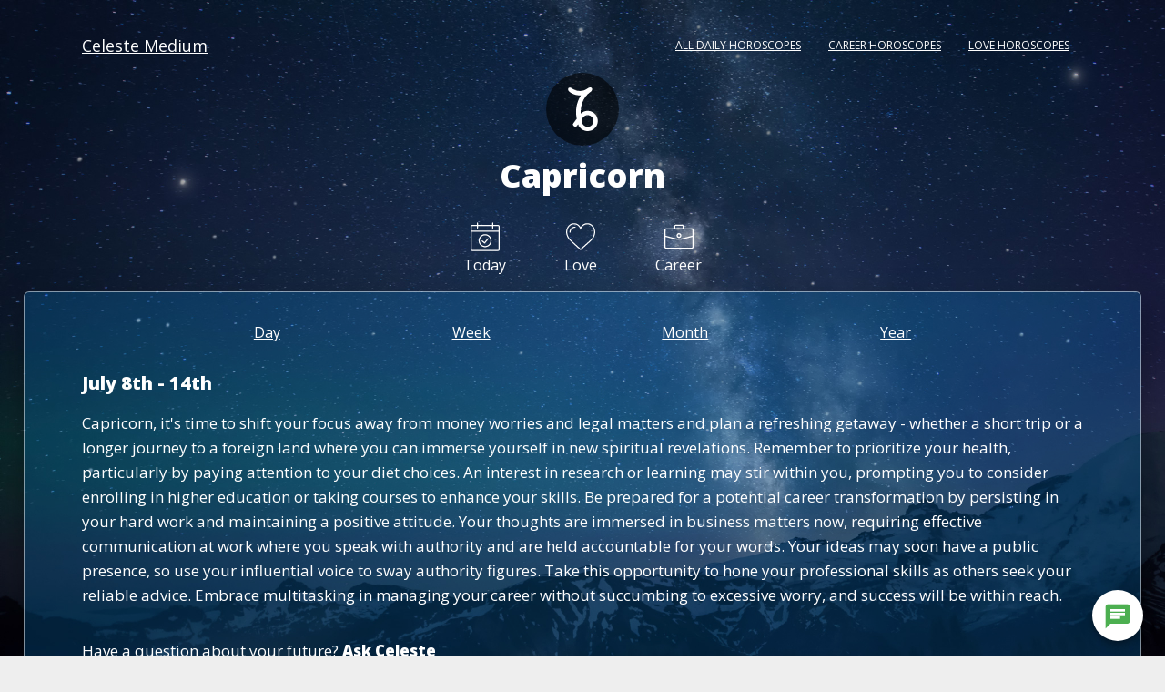

--- FILE ---
content_type: text/html; charset=UTF-8
request_url: https://www.celestemedium.com/daily-horoscopes/capricorn-zodiac/weekly/2024w28
body_size: 3571
content:
<!DOCTYPE html>
<html lang="en">
<head>
    <meta charset="utf-8">
    <meta name="viewport" content="width=device-width, initial-scale=1.0, maximum-scale=1.0, user-scalable=0">
    <meta http-equiv="X-UA-Compatible" content="IE=edge,chrome=1">

    <link rel="icon" type="image/png" href="/img/favicon.png" />

    
    
    
    <meta name="google" content="nositelinkssearchbox">
    <meta name="keywords" content="psychic, medium, tarot reading, psychic reading">
    <meta name="google-site-verification" content="YZK-HAEV42vF6EKPQV1HBZEdEs4-Ju0KMbea6GyuMaQ">
    

    
    <meta name="csrf-token" content="cgqyZ4vBhZbeQQqicb8iOXC8O07zclN4Vig1OmOV">

    <title>Capricorn Weekly  Horoscope | Celeste Medium</title>

    <meta property="og:locale" content="en_US">
    <meta property="og:type" content="website">
    <meta property="og:title" content="Free Reading - Celeste Medium">
    <meta property="og:description" content="Get a free psychic reading online from a real, live psychic medium - no registration. Connect with Celeste and get the answers to your burning questions now.">
    <meta property="og:url" content="https://www.celestemedium.com/daily-horoscopes/capricorn-zodiac/weekly/2024w28">
    <meta property="og:site_name" content="Free Psychic Reading - Chat With Celeste Live">
    <meta property="fb:app_id" content="677265829398172">
    <meta property="og:image" content="https://www.celestemedium.com/img/celeste-share.jpg">
    <meta property="og:image:width" content="1050">
    <meta property="og:image:height" content="638">
    <meta property="og:image:alt" content="Free Reading - Celeste Medium">
    <meta name="twitter:card" content="summary_large_image">
    <meta name="twitter:description" content="Get a free psychic reading online from a real, live psychic medium - no registration. Connect with Celeste and get the answers to your burning questions now.">
    <meta name="twitter:title" content="Free Reading - Celeste Medium">
    
    <meta name="twitter:image" content="https://www.celestemedium.com/img/celeste-share.jpg">
    <meta name="twitter:image:alt" content="Free Reading - Celeste Medium">

    
    <link href="/css/app.css?id=94b12c3b158e4bb0bfc7d9ad97698d0f" rel="stylesheet">

    
    
        <script>
        !function(f,b,e,v,n,t,s)
        {if(f.fbq)return;n=f.fbq=function(){n.callMethod?
        n.callMethod.apply(n,arguments):n.queue.push(arguments)};
        if(!f._fbq)f._fbq=n;n.push=n;n.loaded=!0;n.version='2.0';
        n.queue=[];t=b.createElement(e);t.async=!0;
        t.src=v;s=b.getElementsByTagName(e)[0];
        s.parentNode.insertBefore(t,s)}(window, document,'script',
        'https://connect.facebook.net/en_US/fbevents.js');
        fbq('init', '1694824077330700');
        fbq('track', 'PageView');
            </script>
    <noscript><img height="1" width="1" style="display:none"
        src="https://www.facebook.com/tr?id=1694824077330700&ev=PageView&noscript=1"
    /></noscript>
    <script>
    </script>
        

    
        <script async src="https://www.googletagmanager.com/gtag/js?id=UA-130197735-1"></script>
    <script>
        
        window.dataLayer = window.dataLayer || [];
        function gtag(){dataLayer.push(arguments);}

        gtag('consent', 'default', {
            'ad_storage': 'granted',
            'analytics_storage': 'granted',
        });

        gtag('js', new Date());

        gtag('config', 'UA-130197735-1', {'allow_enhanced_conversions':true});
        gtag('config', 'AW-969197605', {'allow_enhanced_conversions':true});
        gtag('config', 'AW-995598426', {'allow_enhanced_conversions':true});

        

            </script>
    <script>
    </script>
    
    
        <script>
        !function (w, d, t) {
            w.TiktokAnalyticsObject=t;var ttq=w[t]=w[t]||[];ttq.methods=["page","track","identify","instances","debug","on","off","once","ready","alias","group","enableCookie","disableCookie"],ttq.setAndDefer=function(t,e){t[e]=function(){t.push([e].concat(Array.prototype.slice.call(arguments,0)))}};for(var i=0;i<ttq.methods.length;i++)ttq.setAndDefer(ttq,ttq.methods[i]);ttq.instance=function(t){for(var e=ttq._i[t]||[],n=0;n<ttq.methods.length;n++
        )ttq.setAndDefer(e,ttq.methods[n]);return e},ttq.load=function(e,n){var i="https://analytics.tiktok.com/i18n/pixel/events.js";ttq._i=ttq._i||{},ttq._i[e]=[],ttq._i[e]._u=i,ttq._t=ttq._t||{},ttq._t[e]=+new Date,ttq._o=ttq._o||{},ttq._o[e]=n||{};n=document.createElement("script");n.type="text/javascript",n.async=!0,n.src=i+"?sdkid="+e+"&lib="+t;e=document.getElementsByTagName("script")[0];e.parentNode.insertBefore(n,e)};

            ttq.load('CCHJ8GBC77U4IAVBORPG');
            ttq.page();
        }(window, document, 'ttq');

            </script>
    <script>
    ttq.track('Subscribe');
</script>
        

    
    


</head>
<body class="horoscope-page">

    <div class="static-background"></div>

    <div id="app">
                <nav class="navbar navbar-color-on-scroll navbar-transparent fixed-top navbar-expand-lg" color-on-scroll="100">
          <div class="container">
            <div class="navbar-translate">
                <a class="navbar-brand" href="/">
                    Celeste Medium
                </a>
                                    <button class="navbar-toggler" type="button" data-toggle="collapse" aria-expanded="false" aria-label="Toggle navigation">
                        <span class="sr-only">Toggle navigation</span>
                        <span class="navbar-toggler-icon"></span>
                        <span class="navbar-toggler-icon"></span>
                        <span class="navbar-toggler-icon"></span>
                    </button>
                            </div>

                            <div class="collapse navbar-collapse">
                    <ul class="navbar-nav ml-auto">
                        <li class="nav-item">
    <a href="https://www.celestemedium.com/daily-horoscopes" class="nav-link">
        All Daily Horoscopes
    </a>
</li>
<li class="nav-item">
    <a href="https://www.celestemedium.com/daily-horoscopes/career" class="nav-link">
        Career Horoscopes
    </a>
</li>
<li class="nav-item">
    <a href="https://www.celestemedium.com/daily-horoscopes/love" class="nav-link">
        Love Horoscopes
    </a>
</li>
                    </ul>
                </div>
            
          </div>
        </nav>
        
        
        
            <div class="page-header header-filterd" data-parallax="false">
                            </div>
        

                        <div class="horoscope-header">
        <div class="zodiac-wrapper">
            <div class="logo" style="mask: url(/img/zodiacs/capricorn.svg);-webkit-mask: url(/img/zodiacs/capricorn.svg)"></div>
        </div>
        <h2 class="title zodiac-name">capricorn</h2>

        <div class="topic-area">
            <a href="https://www.celestemedium.com/daily-horoscopes/capricorn-zodiac/weekly/2024w28">
                <div class="button-icon" style="mask: url(/img/today.svg);-webkit-mask: url(/img/today.svg)"></div>
                <h3>Today</h3>
            </a>

            <a href="https://www.celestemedium.com/daily-horoscopes/capricorn-zodiac/weekly/2024w28/love">
                <div class="button-icon" style="mask: url(/img/love.svg);-webkit-mask: url(/img/love.svg)"></div>
                <h3>Love</h3>
            </a>

            <a href="https://www.celestemedium.com/daily-horoscopes/capricorn-zodiac/weekly/2024w28/career">
                <div class="button-icon" style="mask: url(/img/career.svg);-webkit-mask: url(/img/career.svg)"></div>
                <h3>Career</h3>
            </a>
        </div>
    </div>
        
                    <div class="main main-raised">
                <div class="container">
    <div class="section">

        <div class="type-area">
            <a href="https://www.celestemedium.com/daily-horoscopes/capricorn-zodiac/daily/2026-01-07">Day</a>

            <a href="https://www.celestemedium.com/daily-horoscopes/capricorn-zodiac/weekly/2026w02">Week</a>

            <a href="https://www.celestemedium.com/daily-horoscopes/capricorn-zodiac/monthly/2026-01">Month</a>

            <a href="https://www.celestemedium.com/daily-horoscopes/capricorn-zodiac/yearly/2026">Year</a>
        </div>

        <h3 class="title">
            
            
                            July 8th
                -
                14th
            
            
                    </h3>

        <p>Capricorn, it's time to shift your focus away from money worries and legal matters and plan a refreshing getaway - whether a short trip or a longer journey to a foreign land where you can immerse yourself in new spiritual revelations. Remember to prioritize your health, particularly by paying attention to your diet choices. An interest in research or learning may stir within you, prompting you to consider enrolling in higher education or taking courses to enhance your skills. Be prepared for a potential career transformation by persisting in your hard work and maintaining a positive attitude. Your thoughts are immersed in business matters now, requiring effective communication at work where you speak with authority and are held accountable for your words. Your ideas may soon have a public presence, so use your influential voice to sway authority figures. Take this opportunity to hone your professional skills as others seek your reliable advice. Embrace multitasking in managing your career without succumbing to excessive worry, and success will be within reach.</p>


        <p class="ask-celeste">Have a question about your future? <a class="start-chat-button" href="#">Ask Celeste</a></p>

        
        

    </div>
</div>
            </div>
        
        
        <footer class="footer footer-default">

          <div class="container">
            <nav class="float-left">
              <ul>
                <li>
                  <a href="https://www.celestemedium.com/live-chat">
                    Live Chat
                  </a>
                </li>
                <li>
                  <a href="https://www.celestemedium.com/about">
                    About Celeste
                  </a>
                </li>
                                <li>
                  <a href="https://www.celestemedium.com/daily-horoscopes">
                    Free Daily Horoscopes
                  </a>
                </li>
                <li>
                  <a href="https://www.celestemedium.com/app">
                    Celeste App
                  </a>
                </li>
                                <li>
                  <a href="https://www.celestemedium.com/terms_and_conditions">
                    Terms and Conditions
                  </a>
                </li>
                <li>
                  <a href="https://www.celestemedium.com/privacy_policy">
                    Privacy Policy
                  </a>
                </li>
              </ul>
            </nav>
            <div class="copyright float-right">
              &copy; 2026, Celeste Medium.
            </div>
          </div>
        </footer>
    </div>

<chat-root open="0" payment=""></chat-root>



    <script src="/js/app.js?id=c502e4977172c4bafd9a387858292654"></script>

<script>
    $(document).ready(function () {
        $('input[name=timezone_offset]').val(new Date().getTimezoneOffset());
    });
</script>

<link rel="stylesheet" href="/chat/styles.d3502cc6a841be4d.css"><script src="/chat/runtime.9e92dcf5e293b749.js" type="module"></script><script src="/chat/polyfills.563f214b1ffd0027.js" type="module"></script><script src="/chat/main.f82584909f51179b.js" type="module"></script>

<script defer src="https://static.cloudflareinsights.com/beacon.min.js/vcd15cbe7772f49c399c6a5babf22c1241717689176015" integrity="sha512-ZpsOmlRQV6y907TI0dKBHq9Md29nnaEIPlkf84rnaERnq6zvWvPUqr2ft8M1aS28oN72PdrCzSjY4U6VaAw1EQ==" data-cf-beacon='{"version":"2024.11.0","token":"b184146896894fe79df13373016768b8","r":1,"server_timing":{"name":{"cfCacheStatus":true,"cfEdge":true,"cfExtPri":true,"cfL4":true,"cfOrigin":true,"cfSpeedBrain":true},"location_startswith":null}}' crossorigin="anonymous"></script>
</body>
</html>


--- FILE ---
content_type: application/javascript; charset=utf-8
request_url: https://www.celestemedium.com/chat/main.f82584909f51179b.js
body_size: 198756
content:
(self.webpackChunkchat=self.webpackChunkchat||[]).push([[179],{27:(wo,Sn,ot)=>{"use strict";function ue(n){return"function"==typeof n}function xe(n){const e=n(i=>{Error.call(i),i.stack=(new Error).stack});return e.prototype=Object.create(Error.prototype),e.prototype.constructor=e,e}const M=xe(n=>function(e){n(this),this.message=e?`${e.length} errors occurred during unsubscription:\n${e.map((i,r)=>`${r+1}) ${i.toString()}`).join("\n  ")}`:"",this.name="UnsubscriptionError",this.errors=e});function B(n,t){if(n){const e=n.indexOf(t);0<=e&&n.splice(e,1)}}class T{constructor(t){this.initialTeardown=t,this.closed=!1,this._parentage=null,this._finalizers=null}unsubscribe(){let t;if(!this.closed){this.closed=!0;const{_parentage:e}=this;if(e)if(this._parentage=null,Array.isArray(e))for(const o of e)o.remove(this);else e.remove(this);const{initialTeardown:i}=this;if(ue(i))try{i()}catch(o){t=o instanceof M?o.errors:[o]}const{_finalizers:r}=this;if(r){this._finalizers=null;for(const o of r)try{we(o)}catch(a){t=null!=t?t:[],a instanceof M?t=[...t,...a.errors]:t.push(a)}}if(t)throw new M(t)}}add(t){var e;if(t&&t!==this)if(this.closed)we(t);else{if(t instanceof T){if(t.closed||t._hasParent(this))return;t._addParent(this)}(this._finalizers=null!==(e=this._finalizers)&&void 0!==e?e:[]).push(t)}}_hasParent(t){const{_parentage:e}=this;return e===t||Array.isArray(e)&&e.includes(t)}_addParent(t){const{_parentage:e}=this;this._parentage=Array.isArray(e)?(e.push(t),e):e?[e,t]:t}_removeParent(t){const{_parentage:e}=this;e===t?this._parentage=null:Array.isArray(e)&&B(e,t)}remove(t){const{_finalizers:e}=this;e&&B(e,t),t instanceof T&&t._removeParent(this)}}T.EMPTY=(()=>{const n=new T;return n.closed=!0,n})();const me=T.EMPTY;function ne(n){return n instanceof T||n&&"closed"in n&&ue(n.remove)&&ue(n.add)&&ue(n.unsubscribe)}function we(n){ue(n)?n():n.unsubscribe()}const K={onUnhandledError:null,onStoppedNotification:null,Promise:void 0,useDeprecatedSynchronousErrorHandling:!1,useDeprecatedNextContext:!1},q={setTimeout(n,t,...e){const{delegate:i}=q;return(null==i?void 0:i.setTimeout)?i.setTimeout(n,t,...e):setTimeout(n,t,...e)},clearTimeout(n){const{delegate:t}=q;return((null==t?void 0:t.clearTimeout)||clearTimeout)(n)},delegate:void 0};function Ne(n){q.setTimeout(()=>{const{onUnhandledError:t}=K;if(!t)throw n;t(n)})}function p(){}const _=L("C",void 0,void 0);function L(n,t,e){return{kind:n,value:t,error:e}}let j=null;function R(n){if(K.useDeprecatedSynchronousErrorHandling){const t=!j;if(t&&(j={errorThrown:!1,error:null}),n(),t){const{errorThrown:e,error:i}=j;if(j=null,e)throw i}}else n()}class Re extends T{constructor(t){super(),this.isStopped=!1,t?(this.destination=t,ne(t)&&t.add(this)):this.destination=_r}static create(t,e,i){return new Si(t,e,i)}next(t){this.isStopped?Wr(function S(n){return L("N",n,void 0)}(t),this):this._next(t)}error(t){this.isStopped?Wr(function b(n){return L("E",void 0,n)}(t),this):(this.isStopped=!0,this._error(t))}complete(){this.isStopped?Wr(_,this):(this.isStopped=!0,this._complete())}unsubscribe(){this.closed||(this.isStopped=!0,super.unsubscribe(),this.destination=null)}_next(t){this.destination.next(t)}_error(t){try{this.destination.error(t)}finally{this.unsubscribe()}}_complete(){try{this.destination.complete()}finally{this.unsubscribe()}}}const nt=Function.prototype.bind;function Et(n,t){return nt.call(n,t)}class hn{constructor(t){this.partialObserver=t}next(t){const{partialObserver:e}=this;if(e.next)try{e.next(t)}catch(i){Un(i)}}error(t){const{partialObserver:e}=this;if(e.error)try{e.error(t)}catch(i){Un(i)}else Un(t)}complete(){const{partialObserver:t}=this;if(t.complete)try{t.complete()}catch(e){Un(e)}}}class Si extends Re{constructor(t,e,i){let r;if(super(),ue(t)||!t)r={next:null!=t?t:void 0,error:null!=e?e:void 0,complete:null!=i?i:void 0};else{let o;this&&K.useDeprecatedNextContext?(o=Object.create(t),o.unsubscribe=()=>this.unsubscribe(),r={next:t.next&&Et(t.next,o),error:t.error&&Et(t.error,o),complete:t.complete&&Et(t.complete,o)}):r=t}this.destination=new hn(r)}}function Un(n){K.useDeprecatedSynchronousErrorHandling?function ae(n){K.useDeprecatedSynchronousErrorHandling&&j&&(j.errorThrown=!0,j.error=n)}(n):Ne(n)}function Wr(n,t){const{onStoppedNotification:e}=K;e&&q.setTimeout(()=>e(n,t))}const _r={closed:!0,next:p,error:function at(n){throw n},complete:p},Mo="function"==typeof Symbol&&Symbol.observable||"@@observable";function gr(n){return n}let bt=(()=>{class n{constructor(e){e&&(this._subscribe=e)}lift(e){const i=new n;return i.source=this,i.operator=e,i}subscribe(e,i,r){const o=function ac(n){return n&&n instanceof Re||function oc(n){return n&&ue(n.next)&&ue(n.error)&&ue(n.complete)}(n)&&ne(n)}(e)?e:new Si(e,i,r);return R(()=>{const{operator:a,source:s}=this;o.add(a?a.call(o,s):s?this._subscribe(o):this._trySubscribe(o))}),o}_trySubscribe(e){try{return this._subscribe(e)}catch(i){e.error(i)}}forEach(e,i){return new(i=rc(i))((r,o)=>{const a=new Si({next:s=>{try{e(s)}catch(l){o(l),a.unsubscribe()}},error:o,complete:r});this.subscribe(a)})}_subscribe(e){var i;return null===(i=this.source)||void 0===i?void 0:i.subscribe(e)}[Mo](){return this}pipe(...e){return function ia(n){return 0===n.length?gr:1===n.length?n[0]:function(e){return n.reduce((i,r)=>r(i),e)}}(e)(this)}toPromise(e){return new(e=rc(e))((i,r)=>{let o;this.subscribe(a=>o=a,a=>r(a),()=>i(o))})}}return n.create=t=>new n(t),n})();function rc(n){var t;return null!==(t=null!=n?n:K.Promise)&&void 0!==t?t:Promise}const Ch=xe(n=>function(){n(this),this.name="ObjectUnsubscribedError",this.message="object unsubscribed"});let ge=(()=>{class n extends bt{constructor(){super(),this.closed=!1,this.currentObservers=null,this.observers=[],this.isStopped=!1,this.hasError=!1,this.thrownError=null}lift(e){const i=new Gi(this,this);return i.operator=e,i}_throwIfClosed(){if(this.closed)throw new Ch}next(e){R(()=>{if(this._throwIfClosed(),!this.isStopped){this.currentObservers||(this.currentObservers=Array.from(this.observers));for(const i of this.currentObservers)i.next(e)}})}error(e){R(()=>{if(this._throwIfClosed(),!this.isStopped){this.hasError=this.isStopped=!0,this.thrownError=e;const{observers:i}=this;for(;i.length;)i.shift().error(e)}})}complete(){R(()=>{if(this._throwIfClosed(),!this.isStopped){this.isStopped=!0;const{observers:e}=this;for(;e.length;)e.shift().complete()}})}unsubscribe(){this.isStopped=this.closed=!0,this.observers=this.currentObservers=null}get observed(){var e;return(null===(e=this.observers)||void 0===e?void 0:e.length)>0}_trySubscribe(e){return this._throwIfClosed(),super._trySubscribe(e)}_subscribe(e){return this._throwIfClosed(),this._checkFinalizedStatuses(e),this._innerSubscribe(e)}_innerSubscribe(e){const{hasError:i,isStopped:r,observers:o}=this;return i||r?me:(this.currentObservers=null,o.push(e),new T(()=>{this.currentObservers=null,B(o,e)}))}_checkFinalizedStatuses(e){const{hasError:i,thrownError:r,isStopped:o}=this;i?e.error(r):o&&e.complete()}asObservable(){const e=new bt;return e.source=this,e}}return n.create=(t,e)=>new Gi(t,e),n})();class Gi extends ge{constructor(t,e){super(),this.destination=t,this.source=e}next(t){var e,i;null===(i=null===(e=this.destination)||void 0===e?void 0:e.next)||void 0===i||i.call(e,t)}error(t){var e,i;null===(i=null===(e=this.destination)||void 0===e?void 0:e.error)||void 0===i||i.call(e,t)}complete(){var t,e;null===(e=null===(t=this.destination)||void 0===t?void 0:t.complete)||void 0===e||e.call(t)}_subscribe(t){var e,i;return null!==(i=null===(e=this.source)||void 0===e?void 0:e.subscribe(t))&&void 0!==i?i:me}}function $t(n){return t=>{if(function wh(n){return ue(null==n?void 0:n.lift)}(t))return t.lift(function(e){try{return n(e,this)}catch(i){this.error(i)}});throw new TypeError("Unable to lift unknown Observable type")}}function Ke(n,t,e,i,r){return new bn(n,t,e,i,r)}class bn extends Re{constructor(t,e,i,r,o,a){super(t),this.onFinalize=o,this.shouldUnsubscribe=a,this._next=e?function(s){try{e(s)}catch(l){t.error(l)}}:super._next,this._error=r?function(s){try{r(s)}catch(l){t.error(l)}finally{this.unsubscribe()}}:super._error,this._complete=i?function(){try{i()}catch(s){t.error(s)}finally{this.unsubscribe()}}:super._complete}unsubscribe(){var t;if(!this.shouldUnsubscribe||this.shouldUnsubscribe()){const{closed:e}=this;super.unsubscribe(),!e&&(null===(t=this.onFinalize)||void 0===t||t.call(this))}}}function je(n,t){return $t((e,i)=>{let r=0;e.subscribe(Ke(i,o=>{i.next(n.call(t,o,r++))}))})}function yr(n){return this instanceof yr?(this.v=n,this):new yr(n)}function jt(n,t,e){if(!Symbol.asyncIterator)throw new TypeError("Symbol.asyncIterator is not defined.");var r,i=e.apply(n,t||[]),o=[];return r={},a("next"),a("throw"),a("return"),r[Symbol.asyncIterator]=function(){return this},r;function a(v){i[v]&&(r[v]=function(C){return new Promise(function(D,E){o.push([v,C,D,E])>1||s(v,C)})})}function s(v,C){try{!function l(v){v.value instanceof yr?Promise.resolve(v.value.v).then(c,d):m(o[0][2],v)}(i[v](C))}catch(D){m(o[0][3],D)}}function c(v){s("next",v)}function d(v){s("throw",v)}function m(v,C){v(C),o.shift(),o.length&&s(o[0][0],o[0][1])}}function Eh(n){if(!Symbol.asyncIterator)throw new TypeError("Symbol.asyncIterator is not defined.");var e,t=n[Symbol.asyncIterator];return t?t.call(n):(n=function cc(n){var t="function"==typeof Symbol&&Symbol.iterator,e=t&&n[t],i=0;if(e)return e.call(n);if(n&&"number"==typeof n.length)return{next:function(){return n&&i>=n.length&&(n=void 0),{value:n&&n[i++],done:!n}}};throw new TypeError(t?"Object is not iterable.":"Symbol.iterator is not defined.")}(n),e={},i("next"),i("throw"),i("return"),e[Symbol.asyncIterator]=function(){return this},e);function i(o){e[o]=n[o]&&function(a){return new Promise(function(s,l){!function r(o,a,s,l){Promise.resolve(l).then(function(c){o({value:c,done:s})},a)}(s,l,(a=n[o](a)).done,a.value)})}}}const ks=n=>n&&"number"==typeof n.length&&"function"!=typeof n;function aa(n){return ue(null==n?void 0:n.then)}function sa(n){return ue(n[Mo])}function dc(n){return Symbol.asyncIterator&&ue(null==n?void 0:n[Symbol.asyncIterator])}function uc(n){return new TypeError(`You provided ${null!==n&&"object"==typeof n?"an invalid object":`'${n}'`} where a stream was expected. You can provide an Observable, Promise, ReadableStream, Array, AsyncIterable, or Iterable.`)}const hc=function kh(){return"function"==typeof Symbol&&Symbol.iterator?Symbol.iterator:"@@iterator"}();function pc(n){return ue(null==n?void 0:n[hc])}function la(n){return jt(this,arguments,function*(){const e=n.getReader();try{for(;;){const{value:i,done:r}=yield yr(e.read());if(r)return yield yr(void 0);yield yield yr(i)}}finally{e.releaseLock()}})}function fc(n){return ue(null==n?void 0:n.getReader)}function Pt(n){if(n instanceof bt)return n;if(null!=n){if(sa(n))return function Ah(n){return new bt(t=>{const e=n[Mo]();if(ue(e.subscribe))return e.subscribe(t);throw new TypeError("Provided object does not correctly implement Symbol.observable")})}(n);if(ks(n))return function Ih(n){return new bt(t=>{for(let e=0;e<n.length&&!t.closed;e++)t.next(n[e]);t.complete()})}(n);if(aa(n))return function Oh(n){return new bt(t=>{n.then(e=>{t.closed||(t.next(e),t.complete())},e=>t.error(e)).then(null,Ne)})}(n);if(dc(n))return br(n);if(pc(n))return function Rh(n){return new bt(t=>{for(const e of n)if(t.next(e),t.closed)return;t.complete()})}(n);if(fc(n))return function Ph(n){return br(la(n))}(n)}throw uc(n)}function br(n){return new bt(t=>{(function mc(n,t){var e,i,r,o;return function sc(n,t,e,i){return new(e||(e=Promise))(function(o,a){function s(d){try{c(i.next(d))}catch(m){a(m)}}function l(d){try{c(i.throw(d))}catch(m){a(m)}}function c(d){d.done?o(d.value):function r(o){return o instanceof e?o:new e(function(a){a(o)})}(d.value).then(s,l)}c((i=i.apply(n,t||[])).next())})}(this,void 0,void 0,function*(){try{for(e=Eh(n);!(i=yield e.next()).done;)if(t.next(i.value),t.closed)return}catch(a){r={error:a}}finally{try{i&&!i.done&&(o=e.return)&&(yield o.call(e))}finally{if(r)throw r.error}}t.complete()})})(n,t).catch(e=>t.error(e))})}function Ei(n,t,e,i=0,r=!1){const o=t.schedule(function(){e(),r?n.add(this.schedule(null,i)):this.unsubscribe()},i);if(n.add(o),!r)return o}function qi(n,t,e=1/0){return ue(t)?qi((i,r)=>je((o,a)=>t(i,o,r,a))(Pt(n(i,r))),e):("number"==typeof t&&(e=t),$t((i,r)=>function _c(n,t,e,i,r,o,a,s){const l=[];let c=0,d=0,m=!1;const v=()=>{m&&!l.length&&!c&&t.complete()},C=E=>c<i?D(E):l.push(E),D=E=>{o&&t.next(E),c++;let N=!1;Pt(e(E,d++)).subscribe(Ke(t,H=>{null==r||r(H),o?C(H):t.next(H)},()=>{N=!0},void 0,()=>{if(N)try{for(c--;l.length&&c<i;){const H=l.shift();a?Ei(t,a,()=>D(H)):D(H)}v()}catch(H){t.error(H)}}))};return n.subscribe(Ke(t,C,()=>{m=!0,v()})),()=>{null==s||s()}}(i,r,n,e)))}function gc(n=1/0){return qi(gr,n)}const As=new bt(n=>n.complete());function vc(n){return n&&ue(n.schedule)}function da(n){return n[n.length-1]}function ua(n){return vc(da(n))?n.pop():void 0}function yc(n,t=0){return $t((e,i)=>{e.subscribe(Ke(i,r=>Ei(i,n,()=>i.next(r),t),()=>Ei(i,n,()=>i.complete(),t),r=>Ei(i,n,()=>i.error(r),t)))})}function bc(n,t=0){return $t((e,i)=>{i.add(n.schedule(()=>e.subscribe(i),t))})}function Yi(n,t){if(!n)throw new Error("Iterable cannot be null");return new bt(e=>{Ei(e,t,()=>{const i=n[Symbol.asyncIterator]();Ei(e,t,()=>{i.next().then(r=>{r.done?e.complete():e.next(r.value)})},0,!0)})})}function Qi(n,t){return t?function jh(n,t){if(null!=n){if(sa(n))return function Lh(n,t){return Pt(n).pipe(bc(t),yc(t))}(n,t);if(ks(n))return function Vh(n,t){return new bt(e=>{let i=0;return t.schedule(function(){i===n.length?e.complete():(e.next(n[i++]),e.closed||this.schedule())})})}(n,t);if(aa(n))return function Bh(n,t){return Pt(n).pipe(bc(t),yc(t))}(n,t);if(dc(n))return Yi(n,t);if(pc(n))return function Cc(n,t){return new bt(e=>{let i;return Ei(e,t,()=>{i=n[hc](),Ei(e,t,()=>{let r,o;try{({value:r,done:o}=i.next())}catch(a){return void e.error(a)}o?e.complete():e.next(r)},0,!0)}),()=>ue(null==i?void 0:i.return)&&i.return()})}(n,t);if(fc(n))return function Hh(n,t){return Yi(la(n),t)}(n,t)}throw uc(n)}(n,t):Pt(n)}function Kn(...n){const t=ua(n),e=function Nh(n,t){return"number"==typeof da(n)?n.pop():t}(n,1/0),i=n;return i.length?1===i.length?Pt(i[0]):gc(e)(Qi(i,t)):As}function Kt(n){return n<=0?()=>As:$t((t,e)=>{let i=0;t.subscribe(Ke(e,r=>{++i<=n&&(e.next(r),n<=i&&e.complete())}))})}function wc(n={}){const{connector:t=(()=>new ge),resetOnError:e=!0,resetOnComplete:i=!0,resetOnRefCountZero:r=!0}=n;return o=>{let a=null,s=null,l=null,c=0,d=!1,m=!1;const v=()=>{null==s||s.unsubscribe(),s=null},C=()=>{v(),a=l=null,d=m=!1},D=()=>{const E=a;C(),null==E||E.unsubscribe()};return $t((E,N)=>{c++,!m&&!d&&v();const H=l=null!=l?l:t();N.add(()=>{c--,0===c&&!m&&!d&&(s=Is(D,r))}),H.subscribe(N),a||(a=new Si({next:P=>H.next(P),error:P=>{m=!0,v(),s=Is(C,e,P),H.error(P)},complete:()=>{d=!0,v(),s=Is(C,i),H.complete()}}),Qi(E).subscribe(a))})(o)}}function Is(n,t,...e){return!0===t?(n(),null):!1===t?null:t(...e).pipe(Kt(1)).subscribe(()=>n())}function pt(n){for(let t in n)if(n[t]===pt)return t;throw Error("Could not find renamed property on target object.")}function Os(n,t){for(const e in t)t.hasOwnProperty(e)&&!n.hasOwnProperty(e)&&(n[e]=t[e])}function lt(n){if("string"==typeof n)return n;if(Array.isArray(n))return"["+n.map(lt).join(", ")+"]";if(null==n)return""+n;if(n.overriddenName)return`${n.overriddenName}`;if(n.name)return`${n.name}`;const t=n.toString();if(null==t)return""+t;const e=t.indexOf("\n");return-1===e?t:t.substring(0,e)}function Rs(n,t){return null==n||""===n?null===t?"":t:null==t||""===t?n:n+" "+t}const Mc=pt({__forward_ref__:pt});function Ve(n){return n.__forward_ref__=Ve,n.toString=function(){return lt(this())},n}function Be(n){return ha(n)?n():n}function ha(n){return"function"==typeof n&&n.hasOwnProperty(Mc)&&n.__forward_ref__===Ve}class ce extends Error{constructor(t,e){super(function Ps(n,t){return`NG0${Math.abs(n)}${t?": "+t:""}`}(t,e)),this.code=t}}function Ae(n){return"string"==typeof n?n:null==n?"":String(n)}function pn(n){return"function"==typeof n?n.name||n.toString():"object"==typeof n&&null!=n&&"function"==typeof n.type?n.type.name||n.type.toString():Ae(n)}function pa(n,t){const e=t?` in ${t}`:"";throw new ce(-201,`No provider for ${pn(n)} found${e}`)}function Tn(n,t){null==n&&function ft(n,t,e,i){throw new Error(`ASSERTION ERROR: ${n}`+(null==i?"":` [Expected=> ${e} ${i} ${t} <=Actual]`))}(t,n,null,"!=")}function Z(n){return{token:n.token,providedIn:n.providedIn||null,factory:n.factory,value:void 0}}function se(n){return{providers:n.providers||[],imports:n.imports||[]}}function Fs(n){return xc(n,fa)||xc(n,Ec)}function xc(n,t){return n.hasOwnProperty(t)?n[t]:null}function Do(n){return n&&(n.hasOwnProperty(Cr)||n.hasOwnProperty(Yh))?n[Cr]:null}const fa=pt({\u0275prov:pt}),Cr=pt({\u0275inj:pt}),Ec=pt({ngInjectableDef:pt}),Yh=pt({ngInjectorDef:pt});var Ee=(()=>((Ee=Ee||{})[Ee.Default=0]="Default",Ee[Ee.Host=1]="Host",Ee[Ee.Self=2]="Self",Ee[Ee.SkipSelf=4]="SkipSelf",Ee[Ee.Optional=8]="Optional",Ee))();let Ns;function Ki(n){const t=Ns;return Ns=n,t}function Tc(n,t,e){const i=Fs(n);return i&&"root"==i.providedIn?void 0===i.value?i.value=i.factory():i.value:e&Ee.Optional?null:void 0!==t?t:void pa(lt(n),"Injector")}function Xi(n){return{toString:n}.toString()}var Xn=(()=>((Xn=Xn||{})[Xn.OnPush=0]="OnPush",Xn[Xn.Default=1]="Default",Xn))(),Cn=(()=>{return(n=Cn||(Cn={}))[n.Emulated=0]="Emulated",n[n.None=2]="None",n[n.ShadowDom=3]="ShadowDom",Cn;var n})();const wr="undefined"!=typeof globalThis&&globalThis,Kh="undefined"!=typeof window&&window,Xh="undefined"!=typeof self&&"undefined"!=typeof WorkerGlobalScope&&self instanceof WorkerGlobalScope&&self,ut=wr||"undefined"!=typeof global&&global||Kh||Xh,Mr={},mt=[],ma=pt({\u0275cmp:pt}),Ls=pt({\u0275dir:pt}),Bs=pt({\u0275pipe:pt}),kc=pt({\u0275mod:pt}),Ai=pt({\u0275fac:pt}),xo=pt({__NG_ELEMENT_ID__:pt});let Jh=0;function Pe(n){return Xi(()=>{const e={},i={type:n.type,providersResolver:null,decls:n.decls,vars:n.vars,factory:null,template:n.template||null,consts:n.consts||null,ngContentSelectors:n.ngContentSelectors,hostBindings:n.hostBindings||null,hostVars:n.hostVars||0,hostAttrs:n.hostAttrs||null,contentQueries:n.contentQueries||null,declaredInputs:e,inputs:null,outputs:null,exportAs:n.exportAs||null,onPush:n.changeDetection===Xn.OnPush,directiveDefs:null,pipeDefs:null,selectors:n.selectors||mt,viewQuery:n.viewQuery||null,features:n.features||null,data:n.data||{},encapsulation:n.encapsulation||Cn.Emulated,id:"c",styles:n.styles||mt,_:null,setInput:null,schemas:n.schemas||null,tView:null},r=n.directives,o=n.features,a=n.pipes;return i.id+=Jh++,i.inputs=Rc(n.inputs,e),i.outputs=Rc(n.outputs),o&&o.forEach(s=>s(i)),i.directiveDefs=r?()=>("function"==typeof r?r():r).map(Ic):null,i.pipeDefs=a?()=>("function"==typeof a?a():a).map(Oc):null,i})}function Ic(n){return on(n)||function Ii(n){return n[Ls]||null}(n)}function Oc(n){return function Dr(n){return n[Bs]||null}(n)}const $e={};function le(n){return Xi(()=>{const t={type:n.type,bootstrap:n.bootstrap||mt,declarations:n.declarations||mt,imports:n.imports||mt,exports:n.exports||mt,transitiveCompileScopes:null,schemas:n.schemas||null,id:n.id||null};return null!=n.id&&($e[n.id]=n.type),t})}function Rc(n,t){if(null==n)return Mr;const e={};for(const i in n)if(n.hasOwnProperty(i)){let r=n[i],o=r;Array.isArray(r)&&(o=r[1],r=r[0]),e[r]=i,t&&(t[r]=o)}return e}const G=Pe;function Xt(n){return{type:n.type,name:n.name,factory:null,pure:!1!==n.pure,onDestroy:n.type.prototype.ngOnDestroy||null}}function on(n){return n[ma]||null}function $n(n,t){const e=n[kc]||null;if(!e&&!0===t)throw new Error(`Type ${lt(n)} does not have '\u0275mod' property.`);return e}const X=11;function pi(n){return Array.isArray(n)&&"object"==typeof n[1]}function Wn(n){return Array.isArray(n)&&!0===n[1]}function ya(n){return 0!=(8&n.flags)}function Eo(n){return 2==(2&n.flags)}function Kr(n){return 1==(1&n.flags)}function An(n){return null!==n.template}function Fc(n){return 0!=(512&n[2])}function To(n,t){return n.hasOwnProperty(Ai)?n[Ai]:null}class HT{constructor(t,e,i){this.previousValue=t,this.currentValue=e,this.firstChange=i}isFirstChange(){return this.firstChange}}function sn(){return Iv}function Iv(n){return n.type.prototype.ngOnChanges&&(n.setInput=zT),jT}function jT(){const n=Rv(this),t=null==n?void 0:n.current;if(t){const e=n.previous;if(e===Mr)n.previous=t;else for(let i in t)e[i]=t[i];n.current=null,this.ngOnChanges(t)}}function zT(n,t,e,i){const r=Rv(n)||function UT(n,t){return n[Ov]=t}(n,{previous:Mr,current:null}),o=r.current||(r.current={}),a=r.previous,s=this.declaredInputs[e],l=a[s];o[s]=new HT(l&&l.currentValue,t,a===Mr),n[i]=t}sn.ngInherit=!0;const Ov="__ngSimpleChanges__";function Rv(n){return n[Ov]||null}let cp;function Ft(n){return!!n.listen}const Pv={createRenderer:(n,t)=>function dp(){return void 0!==cp?cp:"undefined"!=typeof document?document:void 0}()};function Gt(n){for(;Array.isArray(n);)n=n[0];return n}function Nc(n,t){return Gt(t[n])}function mi(n,t){return Gt(t[n.index])}function up(n,t){return n.data[t]}function ba(n,t){return n[t]}function Zn(n,t){const e=t[n];return pi(e)?e:e[0]}function Fv(n){return 4==(4&n[2])}function hp(n){return 128==(128&n[2])}function Xr(n,t){return null==t?null:n[t]}function Nv(n){n[18]=0}function pp(n,t){n[5]+=t;let e=n,i=n[3];for(;null!==i&&(1===t&&1===e[5]||-1===t&&0===e[5]);)i[5]+=t,e=i,i=i[3]}const Ie={lFrame:$v(null),bindingsEnabled:!0,isInCheckNoChangesMode:!1};function Lv(){return Ie.bindingsEnabled}function W(){return Ie.lFrame.lView}function it(){return Ie.lFrame.tView}function et(n){return Ie.lFrame.contextLView=n,n[8]}function Jt(){let n=Bv();for(;null!==n&&64===n.type;)n=n.parent;return n}function Bv(){return Ie.lFrame.currentTNode}function Ji(n,t){const e=Ie.lFrame;e.currentTNode=n,e.isParent=t}function fp(){return Ie.lFrame.isParent}function mp(){Ie.lFrame.isParent=!1}function Lc(){return Ie.isInCheckNoChangesMode}function Bc(n){Ie.isInCheckNoChangesMode=n}function In(){const n=Ie.lFrame;let t=n.bindingRootIndex;return-1===t&&(t=n.bindingRootIndex=n.tView.bindingStartIndex),t}function Ca(){return Ie.lFrame.bindingIndex++}function Sr(n){const t=Ie.lFrame,e=t.bindingIndex;return t.bindingIndex=t.bindingIndex+n,e}function ak(n,t){const e=Ie.lFrame;e.bindingIndex=e.bindingRootIndex=n,_p(t)}function _p(n){Ie.lFrame.currentDirectiveIndex=n}function gp(n){const t=Ie.lFrame.currentDirectiveIndex;return-1===t?null:n[t]}function jv(){return Ie.lFrame.currentQueryIndex}function vp(n){Ie.lFrame.currentQueryIndex=n}function lk(n){const t=n[1];return 2===t.type?t.declTNode:1===t.type?n[6]:null}function zv(n,t,e){if(e&Ee.SkipSelf){let r=t,o=n;for(;!(r=r.parent,null!==r||e&Ee.Host||(r=lk(o),null===r||(o=o[15],10&r.type))););if(null===r)return!1;t=r,n=o}const i=Ie.lFrame=Uv();return i.currentTNode=t,i.lView=n,!0}function Vc(n){const t=Uv(),e=n[1];Ie.lFrame=t,t.currentTNode=e.firstChild,t.lView=n,t.tView=e,t.contextLView=n,t.bindingIndex=e.bindingStartIndex,t.inI18n=!1}function Uv(){const n=Ie.lFrame,t=null===n?null:n.child;return null===t?$v(n):t}function $v(n){const t={currentTNode:null,isParent:!0,lView:null,tView:null,selectedIndex:-1,contextLView:null,elementDepthCount:0,currentNamespace:null,currentDirectiveIndex:-1,bindingRootIndex:-1,bindingIndex:-1,currentQueryIndex:0,parent:n,child:null,inI18n:!1};return null!==n&&(n.child=t),t}function Gv(){const n=Ie.lFrame;return Ie.lFrame=n.parent,n.currentTNode=null,n.lView=null,n}const Wv=Gv;function Hc(){const n=Gv();n.isParent=!0,n.tView=null,n.selectedIndex=-1,n.contextLView=null,n.elementDepthCount=0,n.currentDirectiveIndex=-1,n.currentNamespace=null,n.bindingRootIndex=-1,n.bindingIndex=-1,n.currentQueryIndex=0}function On(){return Ie.lFrame.selectedIndex}function Zr(n){Ie.lFrame.selectedIndex=n}function Nt(){const n=Ie.lFrame;return up(n.tView,n.selectedIndex)}function js(){Ie.lFrame.currentNamespace="svg"}function jc(n,t){for(let e=t.directiveStart,i=t.directiveEnd;e<i;e++){const o=n.data[e].type.prototype,{ngAfterContentInit:a,ngAfterContentChecked:s,ngAfterViewInit:l,ngAfterViewChecked:c,ngOnDestroy:d}=o;a&&(n.contentHooks||(n.contentHooks=[])).push(-e,a),s&&((n.contentHooks||(n.contentHooks=[])).push(e,s),(n.contentCheckHooks||(n.contentCheckHooks=[])).push(e,s)),l&&(n.viewHooks||(n.viewHooks=[])).push(-e,l),c&&((n.viewHooks||(n.viewHooks=[])).push(e,c),(n.viewCheckHooks||(n.viewCheckHooks=[])).push(e,c)),null!=d&&(n.destroyHooks||(n.destroyHooks=[])).push(e,d)}}function zc(n,t,e){Yv(n,t,3,e)}function Uc(n,t,e,i){(3&n[2])===e&&Yv(n,t,e,i)}function yp(n,t){let e=n[2];(3&e)===t&&(e&=2047,e+=1,n[2]=e)}function Yv(n,t,e,i){const o=null!=i?i:-1,a=t.length-1;let s=0;for(let l=void 0!==i?65535&n[18]:0;l<a;l++)if("number"==typeof t[l+1]){if(s=t[l],null!=i&&s>=i)break}else t[l]<0&&(n[18]+=65536),(s<o||-1==o)&&(mk(n,e,t,l),n[18]=(4294901760&n[18])+l+2),l++}function mk(n,t,e,i){const r=e[i]<0,o=e[i+1],s=n[r?-e[i]:e[i]];if(r){if(n[2]>>11<n[18]>>16&&(3&n[2])===t){n[2]+=2048;try{o.call(s)}finally{}}}else try{o.call(s)}finally{}}class zs{constructor(t,e,i){this.factory=t,this.resolving=!1,this.canSeeViewProviders=e,this.injectImpl=i}}function $c(n,t,e){const i=Ft(n);let r=0;for(;r<e.length;){const o=e[r];if("number"==typeof o){if(0!==o)break;r++;const a=e[r++],s=e[r++],l=e[r++];i?n.setAttribute(t,s,l,a):t.setAttributeNS(a,s,l)}else{const a=o,s=e[++r];Cp(a)?i&&n.setProperty(t,a,s):i?n.setAttribute(t,a,s):t.setAttribute(a,s),r++}}return r}function Qv(n){return 3===n||4===n||6===n}function Cp(n){return 64===n.charCodeAt(0)}function Gc(n,t){if(null!==t&&0!==t.length)if(null===n||0===n.length)n=t.slice();else{let e=-1;for(let i=0;i<t.length;i++){const r=t[i];"number"==typeof r?e=r:0===e||Kv(n,e,r,null,-1===e||2===e?t[++i]:null)}}return n}function Kv(n,t,e,i,r){let o=0,a=n.length;if(-1===t)a=-1;else for(;o<n.length;){const s=n[o++];if("number"==typeof s){if(s===t){a=-1;break}if(s>t){a=o-1;break}}}for(;o<n.length;){const s=n[o];if("number"==typeof s)break;if(s===e){if(null===i)return void(null!==r&&(n[o+1]=r));if(i===n[o+1])return void(n[o+2]=r)}o++,null!==i&&o++,null!==r&&o++}-1!==a&&(n.splice(a,0,t),o=a+1),n.splice(o++,0,e),null!==i&&n.splice(o++,0,i),null!==r&&n.splice(o++,0,r)}function Xv(n){return-1!==n}function wa(n){return 32767&n}function Ma(n,t){let e=function bk(n){return n>>16}(n),i=t;for(;e>0;)i=i[15],e--;return i}let wp=!0;function Wc(n){const t=wp;return wp=n,t}let Ck=0;function $s(n,t){const e=Dp(n,t);if(-1!==e)return e;const i=t[1];i.firstCreatePass&&(n.injectorIndex=t.length,Mp(i.data,n),Mp(t,null),Mp(i.blueprint,null));const r=qc(n,t),o=n.injectorIndex;if(Xv(r)){const a=wa(r),s=Ma(r,t),l=s[1].data;for(let c=0;c<8;c++)t[o+c]=s[a+c]|l[a+c]}return t[o+8]=r,o}function Mp(n,t){n.push(0,0,0,0,0,0,0,0,t)}function Dp(n,t){return-1===n.injectorIndex||n.parent&&n.parent.injectorIndex===n.injectorIndex||null===t[n.injectorIndex+8]?-1:n.injectorIndex}function qc(n,t){if(n.parent&&-1!==n.parent.injectorIndex)return n.parent.injectorIndex;let e=0,i=null,r=t;for(;null!==r;){const o=r[1],a=o.type;if(i=2===a?o.declTNode:1===a?r[6]:null,null===i)return-1;if(e++,r=r[15],-1!==i.injectorIndex)return i.injectorIndex|e<<16}return-1}function Yc(n,t,e){!function wk(n,t,e){let i;"string"==typeof e?i=e.charCodeAt(0)||0:e.hasOwnProperty(xo)&&(i=e[xo]),null==i&&(i=e[xo]=Ck++);const r=255&i;t.data[n+(r>>5)]|=1<<r}(n,t,e)}function ey(n,t,e){if(e&Ee.Optional)return n;pa(t,"NodeInjector")}function ty(n,t,e,i){if(e&Ee.Optional&&void 0===i&&(i=null),0==(e&(Ee.Self|Ee.Host))){const r=n[9],o=Ki(void 0);try{return r?r.get(t,i,e&Ee.Optional):Tc(t,i,e&Ee.Optional)}finally{Ki(o)}}return ey(i,t,e)}function ny(n,t,e,i=Ee.Default,r){if(null!==n){const o=function Sk(n){if("string"==typeof n)return n.charCodeAt(0)||0;const t=n.hasOwnProperty(xo)?n[xo]:void 0;return"number"==typeof t?t>=0?255&t:Dk:t}(e);if("function"==typeof o){if(!zv(t,n,i))return i&Ee.Host?ey(r,e,i):ty(t,e,i,r);try{const a=o(i);if(null!=a||i&Ee.Optional)return a;pa(e)}finally{Wv()}}else if("number"==typeof o){let a=null,s=Dp(n,t),l=-1,c=i&Ee.Host?t[16][6]:null;for((-1===s||i&Ee.SkipSelf)&&(l=-1===s?qc(n,t):t[s+8],-1!==l&&oy(i,!1)?(a=t[1],s=wa(l),t=Ma(l,t)):s=-1);-1!==s;){const d=t[1];if(ry(o,s,d.data)){const m=xk(s,t,e,a,i,c);if(m!==iy)return m}l=t[s+8],-1!==l&&oy(i,t[1].data[s+8]===c)&&ry(o,s,t)?(a=d,s=wa(l),t=Ma(l,t)):s=-1}}}return ty(t,e,i,r)}const iy={};function Dk(){return new Da(Jt(),W())}function xk(n,t,e,i,r,o){const a=t[1],s=a.data[n+8],d=Qc(s,a,e,null==i?Eo(s)&&wp:i!=a&&0!=(3&s.type),r&Ee.Host&&o===s);return null!==d?Gs(t,a,d,s):iy}function Qc(n,t,e,i,r){const o=n.providerIndexes,a=t.data,s=1048575&o,l=n.directiveStart,d=o>>20,v=r?s+d:n.directiveEnd;for(let C=i?s:s+d;C<v;C++){const D=a[C];if(C<l&&e===D||C>=l&&D.type===e)return C}if(r){const C=a[l];if(C&&An(C)&&C.type===e)return l}return null}function Gs(n,t,e,i){let r=n[e];const o=t.data;if(function _k(n){return n instanceof zs}(r)){const a=r;a.resolving&&function zh(n,t){const e=t?`. Dependency path: ${t.join(" > ")} > ${n}`:"";throw new ce(-200,`Circular dependency in DI detected for ${n}${e}`)}(pn(o[e]));const s=Wc(a.canSeeViewProviders);a.resolving=!0;const l=a.injectImpl?Ki(a.injectImpl):null;zv(n,i,Ee.Default);try{r=n[e]=a.factory(void 0,o,n,i),t.firstCreatePass&&e>=i.directiveStart&&function fk(n,t,e){const{ngOnChanges:i,ngOnInit:r,ngDoCheck:o}=t.type.prototype;if(i){const a=Iv(t);(e.preOrderHooks||(e.preOrderHooks=[])).push(n,a),(e.preOrderCheckHooks||(e.preOrderCheckHooks=[])).push(n,a)}r&&(e.preOrderHooks||(e.preOrderHooks=[])).push(0-n,r),o&&((e.preOrderHooks||(e.preOrderHooks=[])).push(n,o),(e.preOrderCheckHooks||(e.preOrderCheckHooks=[])).push(n,o))}(e,o[e],t)}finally{null!==l&&Ki(l),Wc(s),a.resolving=!1,Wv()}}return r}function ry(n,t,e){return!!(e[t+(n>>5)]&1<<n)}function oy(n,t){return!(n&Ee.Self||n&Ee.Host&&t)}class Da{constructor(t,e){this._tNode=t,this._lView=e}get(t,e,i){return ny(this._tNode,this._lView,t,i,e)}}function qe(n){return Xi(()=>{const t=n.prototype.constructor,e=t[Ai]||xp(t),i=Object.prototype;let r=Object.getPrototypeOf(n.prototype).constructor;for(;r&&r!==i;){const o=r[Ai]||xp(r);if(o&&o!==e)return o;r=Object.getPrototypeOf(r)}return o=>new o})}function xp(n){return ha(n)?()=>{const t=xp(Be(n));return t&&t()}:To(n)}function _i(n){return function Mk(n,t){if("class"===t)return n.classes;if("style"===t)return n.styles;const e=n.attrs;if(e){const i=e.length;let r=0;for(;r<i;){const o=e[r];if(Qv(o))break;if(0===o)r+=2;else if("number"==typeof o)for(r++;r<i&&"string"==typeof e[r];)r++;else{if(o===t)return e[r+1];r+=2}}}return null}(Jt(),n)}const Sa="__parameters__";function Ta(n,t,e){return Xi(()=>{const i=function Sp(n){return function(...e){if(n){const i=n(...e);for(const r in i)this[r]=i[r]}}}(t);function r(...o){if(this instanceof r)return i.apply(this,o),this;const a=new r(...o);return s.annotation=a,s;function s(l,c,d){const m=l.hasOwnProperty(Sa)?l[Sa]:Object.defineProperty(l,Sa,{value:[]})[Sa];for(;m.length<=d;)m.push(null);return(m[d]=m[d]||[]).push(a),l}}return e&&(r.prototype=Object.create(e.prototype)),r.prototype.ngMetadataName=n,r.annotationCls=r,r})}class U{constructor(t,e){this._desc=t,this.ngMetadataName="InjectionToken",this.\u0275prov=void 0,"number"==typeof e?this.__NG_ELEMENT_ID__=e:void 0!==e&&(this.\u0275prov=Z({token:this,providedIn:e.providedIn||"root",factory:e.factory}))}toString(){return`InjectionToken ${this._desc}`}}function gi(n,t){void 0===t&&(t=n);for(let e=0;e<n.length;e++){let i=n[e];Array.isArray(i)?(t===n&&(t=n.slice(0,e)),gi(i,t)):t!==n&&t.push(i)}return t}function er(n,t){n.forEach(e=>Array.isArray(e)?er(e,t):t(e))}function sy(n,t,e){t>=n.length?n.push(e):n.splice(t,0,e)}function Kc(n,t){return t>=n.length-1?n.pop():n.splice(t,1)[0]}function Ys(n,t){const e=[];for(let i=0;i<n;i++)e.push(t);return e}function Jn(n,t,e){let i=ka(n,t);return i>=0?n[1|i]=e:(i=~i,function Ak(n,t,e,i){let r=n.length;if(r==t)n.push(e,i);else if(1===r)n.push(i,n[0]),n[0]=e;else{for(r--,n.push(n[r-1],n[r]);r>t;)n[r]=n[r-2],r--;n[t]=e,n[t+1]=i}}(n,i,t,e)),i}function Tp(n,t){const e=ka(n,t);if(e>=0)return n[1|e]}function ka(n,t){return function dy(n,t,e){let i=0,r=n.length>>e;for(;r!==i;){const o=i+(r-i>>1),a=n[o<<e];if(t===a)return o<<e;a>t?r=o:i=o+1}return~(r<<e)}(n,t,1)}const Qs={},Ap="__NG_DI_FLAG__",Zc="ngTempTokenPath",Lk=/\n/gm,hy="__source",Vk=pt({provide:String,useValue:pt});let Ks;function py(n){const t=Ks;return Ks=n,t}function Hk(n,t=Ee.Default){if(void 0===Ks)throw new ce(203,"");return null===Ks?Tc(n,void 0,t):Ks.get(n,t&Ee.Optional?null:void 0,t)}function F(n,t=Ee.Default){return(function Qh(){return Ns}()||Hk)(Be(n),t)}const Xs=F;function Ip(n){const t=[];for(let e=0;e<n.length;e++){const i=Be(n[e]);if(Array.isArray(i)){if(0===i.length)throw new ce(900,"");let r,o=Ee.Default;for(let a=0;a<i.length;a++){const s=i[a],l=jk(s);"number"==typeof l?-1===l?r=s.token:o|=l:r=s}t.push(F(r,o))}else t.push(F(i))}return t}function Zs(n,t){return n[Ap]=t,n.prototype[Ap]=t,n}function jk(n){return n[Ap]}const ei=Zs(Ta("Optional"),8),Oi=Zs(Ta("SkipSelf"),4);let ed;function Ia(n){var t;return(null===(t=function Pp(){if(void 0===ed&&(ed=null,ut.trustedTypes))try{ed=ut.trustedTypes.createPolicy("angular",{createHTML:n=>n,createScript:n=>n,createScriptURL:n=>n})}catch(n){}return ed}())||void 0===t?void 0:t.createHTML(n))||n}class ko{constructor(t){this.changingThisBreaksApplicationSecurity=t}toString(){return`SafeValue must use [property]=binding: ${this.changingThisBreaksApplicationSecurity} (see https://g.co/ng/security#xss)`}}class eA extends ko{getTypeName(){return"HTML"}}class tA extends ko{getTypeName(){return"Style"}}class nA extends ko{getTypeName(){return"Script"}}class iA extends ko{getTypeName(){return"URL"}}class rA extends ko{getTypeName(){return"ResourceURL"}}function ti(n){return n instanceof ko?n.changingThisBreaksApplicationSecurity:n}function tr(n,t){const e=wy(n);if(null!=e&&e!==t){if("ResourceURL"===e&&"URL"===t)return!0;throw new Error(`Required a safe ${t}, got a ${e} (see https://g.co/ng/security#xss)`)}return e===t}function wy(n){return n instanceof ko&&n.getTypeName()||null}class dA{constructor(t){this.inertDocumentHelper=t}getInertBodyElement(t){t="<body><remove></remove>"+t;try{const e=(new window.DOMParser).parseFromString(Ia(t),"text/html").body;return null===e?this.inertDocumentHelper.getInertBodyElement(t):(e.removeChild(e.firstChild),e)}catch(e){return null}}}class uA{constructor(t){if(this.defaultDoc=t,this.inertDocument=this.defaultDoc.implementation.createHTMLDocument("sanitization-inert"),null==this.inertDocument.body){const e=this.inertDocument.createElement("html");this.inertDocument.appendChild(e);const i=this.inertDocument.createElement("body");e.appendChild(i)}}getInertBodyElement(t){const e=this.inertDocument.createElement("template");if("content"in e)return e.innerHTML=Ia(t),e;const i=this.inertDocument.createElement("body");return i.innerHTML=Ia(t),this.defaultDoc.documentMode&&this.stripCustomNsAttrs(i),i}stripCustomNsAttrs(t){const e=t.attributes;for(let r=e.length-1;0<r;r--){const a=e.item(r).name;("xmlns:ns1"===a||0===a.indexOf("ns1:"))&&t.removeAttribute(a)}let i=t.firstChild;for(;i;)i.nodeType===Node.ELEMENT_NODE&&this.stripCustomNsAttrs(i),i=i.nextSibling}}const pA=/^(?:(?:https?|mailto|ftp|tel|file|sms):|[^&:/?#]*(?:[/?#]|$))/gi,fA=/^data:(?:image\/(?:bmp|gif|jpeg|jpg|png|tiff|webp)|video\/(?:mpeg|mp4|ogg|webm)|audio\/(?:mp3|oga|ogg|opus));base64,[a-z0-9+\/]+=*$/i;function el(n){return(n=String(n)).match(pA)||n.match(fA)?n:"unsafe:"+n}function nr(n){const t={};for(const e of n.split(","))t[e]=!0;return t}function tl(...n){const t={};for(const e of n)for(const i in e)e.hasOwnProperty(i)&&(t[i]=!0);return t}const xy=nr("area,br,col,hr,img,wbr"),Sy=nr("colgroup,dd,dt,li,p,tbody,td,tfoot,th,thead,tr"),Ey=nr("rp,rt"),Np=tl(xy,tl(Sy,nr("address,article,aside,blockquote,caption,center,del,details,dialog,dir,div,dl,figure,figcaption,footer,h1,h2,h3,h4,h5,h6,header,hgroup,hr,ins,main,map,menu,nav,ol,pre,section,summary,table,ul")),tl(Ey,nr("a,abbr,acronym,audio,b,bdi,bdo,big,br,cite,code,del,dfn,em,font,i,img,ins,kbd,label,map,mark,picture,q,ruby,rp,rt,s,samp,small,source,span,strike,strong,sub,sup,time,track,tt,u,var,video")),tl(Ey,Sy)),Lp=nr("background,cite,href,itemtype,longdesc,poster,src,xlink:href"),Bp=nr("srcset"),Ty=tl(Lp,Bp,nr("abbr,accesskey,align,alt,autoplay,axis,bgcolor,border,cellpadding,cellspacing,class,clear,color,cols,colspan,compact,controls,coords,datetime,default,dir,download,face,headers,height,hidden,hreflang,hspace,ismap,itemscope,itemprop,kind,label,lang,language,loop,media,muted,nohref,nowrap,open,preload,rel,rev,role,rows,rowspan,rules,scope,scrolling,shape,size,sizes,span,srclang,start,summary,tabindex,target,title,translate,type,usemap,valign,value,vspace,width"),nr("aria-activedescendant,aria-atomic,aria-autocomplete,aria-busy,aria-checked,aria-colcount,aria-colindex,aria-colspan,aria-controls,aria-current,aria-describedby,aria-details,aria-disabled,aria-dropeffect,aria-errormessage,aria-expanded,aria-flowto,aria-grabbed,aria-haspopup,aria-hidden,aria-invalid,aria-keyshortcuts,aria-label,aria-labelledby,aria-level,aria-live,aria-modal,aria-multiline,aria-multiselectable,aria-orientation,aria-owns,aria-placeholder,aria-posinset,aria-pressed,aria-readonly,aria-relevant,aria-required,aria-roledescription,aria-rowcount,aria-rowindex,aria-rowspan,aria-selected,aria-setsize,aria-sort,aria-valuemax,aria-valuemin,aria-valuenow,aria-valuetext")),mA=nr("script,style,template");class _A{constructor(){this.sanitizedSomething=!1,this.buf=[]}sanitizeChildren(t){let e=t.firstChild,i=!0;for(;e;)if(e.nodeType===Node.ELEMENT_NODE?i=this.startElement(e):e.nodeType===Node.TEXT_NODE?this.chars(e.nodeValue):this.sanitizedSomething=!0,i&&e.firstChild)e=e.firstChild;else for(;e;){e.nodeType===Node.ELEMENT_NODE&&this.endElement(e);let r=this.checkClobberedElement(e,e.nextSibling);if(r){e=r;break}e=this.checkClobberedElement(e,e.parentNode)}return this.buf.join("")}startElement(t){const e=t.nodeName.toLowerCase();if(!Np.hasOwnProperty(e))return this.sanitizedSomething=!0,!mA.hasOwnProperty(e);this.buf.push("<"),this.buf.push(e);const i=t.attributes;for(let r=0;r<i.length;r++){const o=i.item(r),a=o.name,s=a.toLowerCase();if(!Ty.hasOwnProperty(s)){this.sanitizedSomething=!0;continue}let l=o.value;Lp[s]&&(l=el(l)),Bp[s]&&(n=l,l=(n=String(n)).split(",").map(t=>el(t.trim())).join(", ")),this.buf.push(" ",a,'="',ky(l),'"')}var n;return this.buf.push(">"),!0}endElement(t){const e=t.nodeName.toLowerCase();Np.hasOwnProperty(e)&&!xy.hasOwnProperty(e)&&(this.buf.push("</"),this.buf.push(e),this.buf.push(">"))}chars(t){this.buf.push(ky(t))}checkClobberedElement(t,e){if(e&&(t.compareDocumentPosition(e)&Node.DOCUMENT_POSITION_CONTAINED_BY)===Node.DOCUMENT_POSITION_CONTAINED_BY)throw new Error(`Failed to sanitize html because the element is clobbered: ${t.outerHTML}`);return e}}const gA=/[\uD800-\uDBFF][\uDC00-\uDFFF]/g,vA=/([^\#-~ |!])/g;function ky(n){return n.replace(/&/g,"&amp;").replace(gA,function(t){return"&#"+(1024*(t.charCodeAt(0)-55296)+(t.charCodeAt(1)-56320)+65536)+";"}).replace(vA,function(t){return"&#"+t.charCodeAt(0)+";"}).replace(/</g,"&lt;").replace(/>/g,"&gt;")}let nd;function Ay(n,t){let e=null;try{nd=nd||function My(n){const t=new uA(n);return function hA(){try{return!!(new window.DOMParser).parseFromString(Ia(""),"text/html")}catch(n){return!1}}()?new dA(t):t}(n);let i=t?String(t):"";e=nd.getInertBodyElement(i);let r=5,o=i;do{if(0===r)throw new Error("Failed to sanitize html because the input is unstable");r--,i=o,o=e.innerHTML,e=nd.getInertBodyElement(i)}while(i!==o);return Ia((new _A).sanitizeChildren(Vp(e)||e))}finally{if(e){const i=Vp(e)||e;for(;i.firstChild;)i.removeChild(i.firstChild)}}}function Vp(n){return"content"in n&&function yA(n){return n.nodeType===Node.ELEMENT_NODE&&"TEMPLATE"===n.nodeName}(n)?n.content:null}var ct=(()=>((ct=ct||{})[ct.NONE=0]="NONE",ct[ct.HTML=1]="HTML",ct[ct.STYLE=2]="STYLE",ct[ct.SCRIPT=3]="SCRIPT",ct[ct.URL=4]="URL",ct[ct.RESOURCE_URL=5]="RESOURCE_URL",ct))();function eo(n){const t=function nl(){const n=W();return n&&n[12]}();return t?t.sanitize(ct.URL,n)||"":tr(n,"URL")?ti(n):el(Ae(n))}const Ry="__ngContext__";function Mn(n,t){n[Ry]=t}function jp(n){const t=function il(n){return n[Ry]||null}(n);return t?Array.isArray(t)?t:t.lView:null}function Up(n){return n.ngOriginalError}function NA(n,...t){n.error(...t)}class to{constructor(){this._console=console}handleError(t){const e=this._findOriginalError(t),i=function FA(n){return n&&n.ngErrorLogger||NA}(t);i(this._console,"ERROR",t),e&&i(this._console,"ORIGINAL ERROR",e)}_findOriginalError(t){let e=t&&Up(t);for(;e&&Up(e);)e=Up(e);return e||null}}const WA=(()=>("undefined"!=typeof requestAnimationFrame&&requestAnimationFrame||setTimeout).bind(ut))();function ir(n){return n instanceof Function?n():n}var ni=(()=>((ni=ni||{})[ni.Important=1]="Important",ni[ni.DashCase=2]="DashCase",ni))();function Gp(n,t){return undefined(n,t)}function rl(n){const t=n[3];return Wn(t)?t[3]:t}function Wp(n){return zy(n[13])}function qp(n){return zy(n[4])}function zy(n){for(;null!==n&&!Wn(n);)n=n[4];return n}function Ra(n,t,e,i,r){if(null!=i){let o,a=!1;Wn(i)?o=i:pi(i)&&(a=!0,i=i[0]);const s=Gt(i);0===n&&null!==e?null==r?Yy(t,e,s):Ao(t,e,s,r||null,!0):1===n&&null!==e?Ao(t,e,s,r||null,!0):2===n?function tb(n,t,e){const i=id(n,t);i&&function aI(n,t,e,i){Ft(n)?n.removeChild(t,e,i):t.removeChild(e)}(n,i,t,e)}(t,s,a):3===n&&t.destroyNode(s),null!=o&&function cI(n,t,e,i,r){const o=e[7];o!==Gt(e)&&Ra(t,n,i,o,r);for(let s=10;s<e.length;s++){const l=e[s];ol(l[1],l,n,t,i,o)}}(t,n,o,e,r)}}function Qp(n,t,e){if(Ft(n))return n.createElement(t,e);{const i=null!==e?function qT(n){const t=n.toLowerCase();return"svg"===t?"http://www.w3.org/2000/svg":"math"===t?"http://www.w3.org/1998/MathML/":null}(e):null;return null===i?n.createElement(t):n.createElementNS(i,t)}}function $y(n,t){const e=n[9],i=e.indexOf(t),r=t[3];1024&t[2]&&(t[2]&=-1025,pp(r,-1)),e.splice(i,1)}function Kp(n,t){if(n.length<=10)return;const e=10+t,i=n[e];if(i){const r=i[17];null!==r&&r!==n&&$y(r,i),t>0&&(n[e-1][4]=i[4]);const o=Kc(n,10+t);!function ZA(n,t){ol(n,t,t[X],2,null,null),t[0]=null,t[6]=null}(i[1],i);const a=o[19];null!==a&&a.detachView(o[1]),i[3]=null,i[4]=null,i[2]&=-129}return i}function Gy(n,t){if(!(256&t[2])){const e=t[X];Ft(e)&&e.destroyNode&&ol(n,t,e,3,null,null),function tI(n){let t=n[13];if(!t)return Xp(n[1],n);for(;t;){let e=null;if(pi(t))e=t[13];else{const i=t[10];i&&(e=i)}if(!e){for(;t&&!t[4]&&t!==n;)pi(t)&&Xp(t[1],t),t=t[3];null===t&&(t=n),pi(t)&&Xp(t[1],t),e=t&&t[4]}t=e}}(t)}}function Xp(n,t){if(!(256&t[2])){t[2]&=-129,t[2]|=256,function oI(n,t){let e;if(null!=n&&null!=(e=n.destroyHooks))for(let i=0;i<e.length;i+=2){const r=t[e[i]];if(!(r instanceof zs)){const o=e[i+1];if(Array.isArray(o))for(let a=0;a<o.length;a+=2){const s=r[o[a]],l=o[a+1];try{l.call(s)}finally{}}else try{o.call(r)}finally{}}}}(n,t),function rI(n,t){const e=n.cleanup,i=t[7];let r=-1;if(null!==e)for(let o=0;o<e.length-1;o+=2)if("string"==typeof e[o]){const a=e[o+1],s="function"==typeof a?a(t):Gt(t[a]),l=i[r=e[o+2]],c=e[o+3];"boolean"==typeof c?s.removeEventListener(e[o],l,c):c>=0?i[r=c]():i[r=-c].unsubscribe(),o+=2}else{const a=i[r=e[o+1]];e[o].call(a)}if(null!==i){for(let o=r+1;o<i.length;o++)i[o]();t[7]=null}}(n,t),1===t[1].type&&Ft(t[X])&&t[X].destroy();const e=t[17];if(null!==e&&Wn(t[3])){e!==t[3]&&$y(e,t);const i=t[19];null!==i&&i.detachView(n)}}}function Wy(n,t,e){return function qy(n,t,e){let i=t;for(;null!==i&&40&i.type;)i=(t=i).parent;if(null===i)return e[0];if(2&i.flags){const r=n.data[i.directiveStart].encapsulation;if(r===Cn.None||r===Cn.Emulated)return null}return mi(i,e)}(n,t.parent,e)}function Ao(n,t,e,i,r){Ft(n)?n.insertBefore(t,e,i,r):t.insertBefore(e,i,r)}function Yy(n,t,e){Ft(n)?n.appendChild(t,e):t.appendChild(e)}function Qy(n,t,e,i,r){null!==i?Ao(n,t,e,i,r):Yy(n,t,e)}function id(n,t){return Ft(n)?n.parentNode(t):t.parentNode}function Ky(n,t,e){return Zy(n,t,e)}let Zy=function Xy(n,t,e){return 40&n.type?mi(n,e):null};function rd(n,t,e,i){const r=Wy(n,i,t),o=t[X],s=Ky(i.parent||t[6],i,t);if(null!=r)if(Array.isArray(e))for(let l=0;l<e.length;l++)Qy(o,r,e[l],s,!1);else Qy(o,r,e,s,!1)}function od(n,t){if(null!==t){const e=t.type;if(3&e)return mi(t,n);if(4&e)return Jp(-1,n[t.index]);if(8&e){const i=t.child;if(null!==i)return od(n,i);{const r=n[t.index];return Wn(r)?Jp(-1,r):Gt(r)}}if(32&e)return Gp(t,n)()||Gt(n[t.index]);{const i=eb(n,t);return null!==i?Array.isArray(i)?i[0]:od(rl(n[16]),i):od(n,t.next)}}return null}function eb(n,t){return null!==t?n[16][6].projection[t.projection]:null}function Jp(n,t){const e=10+n+1;if(e<t.length){const i=t[e],r=i[1].firstChild;if(null!==r)return od(i,r)}return t[7]}function ef(n,t,e,i,r,o,a){for(;null!=e;){const s=i[e.index],l=e.type;if(a&&0===t&&(s&&Mn(Gt(s),i),e.flags|=4),64!=(64&e.flags))if(8&l)ef(n,t,e.child,i,r,o,!1),Ra(t,n,r,s,o);else if(32&l){const c=Gp(e,i);let d;for(;d=c();)Ra(t,n,r,d,o);Ra(t,n,r,s,o)}else 16&l?nb(n,t,i,e,r,o):Ra(t,n,r,s,o);e=a?e.projectionNext:e.next}}function ol(n,t,e,i,r,o){ef(e,i,n.firstChild,t,r,o,!1)}function nb(n,t,e,i,r,o){const a=e[16],l=a[6].projection[i.projection];if(Array.isArray(l))for(let c=0;c<l.length;c++)Ra(t,n,r,l[c],o);else ef(n,t,l,a[3],r,o,!0)}function ib(n,t,e){Ft(n)?n.setAttribute(t,"style",e):t.style.cssText=e}function tf(n,t,e){Ft(n)?""===e?n.removeAttribute(t,"class"):n.setAttribute(t,"class",e):t.className=e}function rb(n,t,e){let i=n.length;for(;;){const r=n.indexOf(t,e);if(-1===r)return r;if(0===r||n.charCodeAt(r-1)<=32){const o=t.length;if(r+o===i||n.charCodeAt(r+o)<=32)return r}e=r+1}}const ob="ng-template";function uI(n,t,e){let i=0;for(;i<n.length;){let r=n[i++];if(e&&"class"===r){if(r=n[i],-1!==rb(r.toLowerCase(),t,0))return!0}else if(1===r){for(;i<n.length&&"string"==typeof(r=n[i++]);)if(r.toLowerCase()===t)return!0;return!1}}return!1}function ab(n){return 4===n.type&&n.value!==ob}function hI(n,t,e){return t===(4!==n.type||e?n.value:ob)}function pI(n,t,e){let i=4;const r=n.attrs||[],o=function _I(n){for(let t=0;t<n.length;t++)if(Qv(n[t]))return t;return n.length}(r);let a=!1;for(let s=0;s<t.length;s++){const l=t[s];if("number"!=typeof l){if(!a)if(4&i){if(i=2|1&i,""!==l&&!hI(n,l,e)||""===l&&1===t.length){if(Ri(i))return!1;a=!0}}else{const c=8&i?l:t[++s];if(8&i&&null!==n.attrs){if(!uI(n.attrs,c,e)){if(Ri(i))return!1;a=!0}continue}const m=fI(8&i?"class":l,r,ab(n),e);if(-1===m){if(Ri(i))return!1;a=!0;continue}if(""!==c){let v;v=m>o?"":r[m+1].toLowerCase();const C=8&i?v:null;if(C&&-1!==rb(C,c,0)||2&i&&c!==v){if(Ri(i))return!1;a=!0}}}}else{if(!a&&!Ri(i)&&!Ri(l))return!1;if(a&&Ri(l))continue;a=!1,i=l|1&i}}return Ri(i)||a}function Ri(n){return 0==(1&n)}function fI(n,t,e,i){if(null===t)return-1;let r=0;if(i||!e){let o=!1;for(;r<t.length;){const a=t[r];if(a===n)return r;if(3===a||6===a)o=!0;else{if(1===a||2===a){let s=t[++r];for(;"string"==typeof s;)s=t[++r];continue}if(4===a)break;if(0===a){r+=4;continue}}r+=o?1:2}return-1}return function gI(n,t){let e=n.indexOf(4);if(e>-1)for(e++;e<n.length;){const i=n[e];if("number"==typeof i)return-1;if(i===t)return e;e++}return-1}(t,n)}function sb(n,t,e=!1){for(let i=0;i<t.length;i++)if(pI(n,t[i],e))return!0;return!1}function vI(n,t){e:for(let e=0;e<t.length;e++){const i=t[e];if(n.length===i.length){for(let r=0;r<n.length;r++)if(n[r]!==i[r])continue e;return!0}}return!1}function lb(n,t){return n?":not("+t.trim()+")":t}function yI(n){let t=n[0],e=1,i=2,r="",o=!1;for(;e<n.length;){let a=n[e];if("string"==typeof a)if(2&i){const s=n[++e];r+="["+a+(s.length>0?'="'+s+'"':"")+"]"}else 8&i?r+="."+a:4&i&&(r+=" "+a);else""!==r&&!Ri(a)&&(t+=lb(o,r),r=""),i=a,o=o||!Ri(i);e++}return""!==r&&(t+=lb(o,r)),t}const Le={};function I(n){cb(it(),W(),On()+n,Lc())}function cb(n,t,e,i){if(!i)if(3==(3&t[2])){const o=n.preOrderCheckHooks;null!==o&&zc(t,o,e)}else{const o=n.preOrderHooks;null!==o&&Uc(t,o,0,e)}Zr(e)}function ad(n,t){return n<<17|t<<2}function Pi(n){return n>>17&32767}function nf(n){return 2|n}function Er(n){return(131068&n)>>2}function rf(n,t){return-131069&n|t<<2}function af(n){return 1|n}function bb(n,t){const e=n.contentQueries;if(null!==e)for(let i=0;i<e.length;i+=2){const r=e[i],o=e[i+1];if(-1!==o){const a=n.data[o];vp(r),a.contentQueries(2,t[o],o)}}}function al(n,t,e,i,r,o,a,s,l,c){const d=t.blueprint.slice();return d[0]=r,d[2]=140|i,Nv(d),d[3]=d[15]=n,d[8]=e,d[10]=a||n&&n[10],d[X]=s||n&&n[X],d[12]=l||n&&n[12]||null,d[9]=c||n&&n[9]||null,d[6]=o,d[16]=2==t.type?n[16]:d,d}function Pa(n,t,e,i,r){let o=n.data[t];if(null===o)o=function mf(n,t,e,i,r){const o=Bv(),a=fp(),l=n.data[t]=function LI(n,t,e,i,r,o){return{type:e,index:i,insertBeforeIndex:null,injectorIndex:t?t.injectorIndex:-1,directiveStart:-1,directiveEnd:-1,directiveStylingLast:-1,propertyBindings:null,flags:0,providerIndexes:0,value:r,attrs:o,mergedAttrs:null,localNames:null,initialInputs:void 0,inputs:null,outputs:null,tViews:null,next:null,projectionNext:null,child:null,parent:t,projection:null,styles:null,stylesWithoutHost:null,residualStyles:void 0,classes:null,classesWithoutHost:null,residualClasses:void 0,classBindings:0,styleBindings:0}}(0,a?o:o&&o.parent,e,t,i,r);return null===n.firstChild&&(n.firstChild=l),null!==o&&(a?null==o.child&&null!==l.parent&&(o.child=l):null===o.next&&(o.next=l)),l}(n,t,e,i,r),function ok(){return Ie.lFrame.inI18n}()&&(o.flags|=64);else if(64&o.type){o.type=e,o.value=i,o.attrs=r;const a=function Hs(){const n=Ie.lFrame,t=n.currentTNode;return n.isParent?t:t.parent}();o.injectorIndex=null===a?-1:a.injectorIndex}return Ji(o,!0),o}function Fa(n,t,e,i){if(0===e)return-1;const r=t.length;for(let o=0;o<e;o++)t.push(i),n.blueprint.push(i),n.data.push(null);return r}function sl(n,t,e){Vc(t);try{const i=n.viewQuery;null!==i&&Df(1,i,e);const r=n.template;null!==r&&Cb(n,t,r,1,e),n.firstCreatePass&&(n.firstCreatePass=!1),n.staticContentQueries&&bb(n,t),n.staticViewQueries&&Df(2,n.viewQuery,e);const o=n.components;null!==o&&function PI(n,t){for(let e=0;e<t.length;e++)t1(n,t[e])}(t,o)}catch(i){throw n.firstCreatePass&&(n.incompleteFirstPass=!0,n.firstCreatePass=!1),i}finally{t[2]&=-5,Hc()}}function Na(n,t,e,i){const r=t[2];if(256==(256&r))return;Vc(t);const o=Lc();try{Nv(t),function Vv(n){return Ie.lFrame.bindingIndex=n}(n.bindingStartIndex),null!==e&&Cb(n,t,e,2,i);const a=3==(3&r);if(!o)if(a){const c=n.preOrderCheckHooks;null!==c&&zc(t,c,null)}else{const c=n.preOrderHooks;null!==c&&Uc(t,c,0,null),yp(t,0)}if(function JI(n){for(let t=Wp(n);null!==t;t=qp(t)){if(!t[2])continue;const e=t[9];for(let i=0;i<e.length;i++){const r=e[i],o=r[3];0==(1024&r[2])&&pp(o,1),r[2]|=1024}}}(t),function ZI(n){for(let t=Wp(n);null!==t;t=qp(t))for(let e=10;e<t.length;e++){const i=t[e],r=i[1];hp(i)&&Na(r,i,r.template,i[8])}}(t),null!==n.contentQueries&&bb(n,t),!o)if(a){const c=n.contentCheckHooks;null!==c&&zc(t,c)}else{const c=n.contentHooks;null!==c&&Uc(t,c,1),yp(t,1)}!function OI(n,t){const e=n.hostBindingOpCodes;if(null!==e)try{for(let i=0;i<e.length;i++){const r=e[i];if(r<0)Zr(~r);else{const o=r,a=e[++i],s=e[++i];ak(a,o),s(2,t[o])}}}finally{Zr(-1)}}(n,t);const s=n.components;null!==s&&function RI(n,t){for(let e=0;e<t.length;e++)e1(n,t[e])}(t,s);const l=n.viewQuery;if(null!==l&&Df(2,l,i),!o)if(a){const c=n.viewCheckHooks;null!==c&&zc(t,c)}else{const c=n.viewHooks;null!==c&&Uc(t,c,2),yp(t,2)}!0===n.firstUpdatePass&&(n.firstUpdatePass=!1),o||(t[2]&=-73),1024&t[2]&&(t[2]&=-1025,pp(t[3],-1))}finally{Hc()}}function FI(n,t,e,i){const r=t[10],o=!Lc(),a=Fv(t);try{o&&!a&&r.begin&&r.begin(),a&&sl(n,t,i),Na(n,t,e,i)}finally{o&&!a&&r.end&&r.end()}}function Cb(n,t,e,i,r){const o=On(),a=2&i;try{Zr(-1),a&&t.length>20&&cb(n,t,20,Lc()),e(i,r)}finally{Zr(o)}}function wb(n,t,e){if(ya(t)){const r=t.directiveEnd;for(let o=t.directiveStart;o<r;o++){const a=n.data[o];a.contentQueries&&a.contentQueries(1,e[o],o)}}}function _f(n,t,e){!Lv()||(function $I(n,t,e,i){const r=e.directiveStart,o=e.directiveEnd;n.firstCreatePass||$s(e,t),Mn(i,t);const a=e.initialInputs;for(let s=r;s<o;s++){const l=n.data[s],c=An(l);c&&QI(t,e,l);const d=Gs(t,n,s,e);Mn(d,t),null!==a&&KI(0,s-r,d,l,0,a),c&&(Zn(e.index,t)[8]=d)}}(n,t,e,mi(e,t)),128==(128&e.flags)&&function GI(n,t,e){const i=e.directiveStart,r=e.directiveEnd,a=e.index,s=function sk(){return Ie.lFrame.currentDirectiveIndex}();try{Zr(a);for(let l=i;l<r;l++){const c=n.data[l],d=t[l];_p(l),(null!==c.hostBindings||0!==c.hostVars||null!==c.hostAttrs)&&Ab(c,d)}}finally{Zr(-1),_p(s)}}(n,t,e))}function gf(n,t,e=mi){const i=t.localNames;if(null!==i){let r=t.index+1;for(let o=0;o<i.length;o+=2){const a=i[o+1],s=-1===a?e(t,n):n[a];n[r++]=s}}}function Mb(n){const t=n.tView;return null===t||t.incompleteFirstPass?n.tView=cd(1,null,n.template,n.decls,n.vars,n.directiveDefs,n.pipeDefs,n.viewQuery,n.schemas,n.consts):t}function cd(n,t,e,i,r,o,a,s,l,c){const d=20+i,m=d+r,v=function NI(n,t){const e=[];for(let i=0;i<t;i++)e.push(i<n?null:Le);return e}(d,m),C="function"==typeof c?c():c;return v[1]={type:n,blueprint:v,template:e,queries:null,viewQuery:s,declTNode:t,data:v.slice().fill(null,d),bindingStartIndex:d,expandoStartIndex:m,hostBindingOpCodes:null,firstCreatePass:!0,firstUpdatePass:!0,staticViewQueries:!1,staticContentQueries:!1,preOrderHooks:null,preOrderCheckHooks:null,contentHooks:null,contentCheckHooks:null,viewHooks:null,viewCheckHooks:null,destroyHooks:null,cleanup:null,contentQueries:null,components:null,directiveRegistry:"function"==typeof o?o():o,pipeRegistry:"function"==typeof a?a():a,firstChild:null,schemas:l,consts:C,incompleteFirstPass:!1}}function Sb(n,t,e,i){const r=Nb(t);null===e?r.push(i):(r.push(e),n.firstCreatePass&&Lb(n).push(i,r.length-1))}function Eb(n,t,e){for(let i in n)if(n.hasOwnProperty(i)){const r=n[i];(e=null===e?{}:e).hasOwnProperty(i)?e[i].push(t,r):e[i]=[t,r]}return e}function ii(n,t,e,i,r,o,a,s){const l=mi(t,e);let d,c=t.inputs;!s&&null!=c&&(d=c[i])?(Hb(n,e,d,i,r),Eo(t)&&function HI(n,t){const e=Zn(t,n);16&e[2]||(e[2]|=64)}(e,t.index)):3&t.type&&(i=function VI(n){return"class"===n?"className":"for"===n?"htmlFor":"formaction"===n?"formAction":"innerHtml"===n?"innerHTML":"readonly"===n?"readOnly":"tabindex"===n?"tabIndex":n}(i),r=null!=a?a(r,t.value||"",i):r,Ft(o)?o.setProperty(l,i,r):Cp(i)||(l.setProperty?l.setProperty(i,r):l[i]=r))}function vf(n,t,e,i){let r=!1;if(Lv()){const o=function WI(n,t,e){const i=n.directiveRegistry;let r=null;if(i)for(let o=0;o<i.length;o++){const a=i[o];sb(e,a.selectors,!1)&&(r||(r=[]),Yc($s(e,t),n,a.type),An(a)?(Ib(n,e),r.unshift(a)):r.push(a))}return r}(n,t,e),a=null===i?null:{"":-1};if(null!==o){r=!0,Ob(e,n.data.length,o.length);for(let d=0;d<o.length;d++){const m=o[d];m.providersResolver&&m.providersResolver(m)}let s=!1,l=!1,c=Fa(n,t,o.length,null);for(let d=0;d<o.length;d++){const m=o[d];e.mergedAttrs=Gc(e.mergedAttrs,m.hostAttrs),Rb(n,e,t,c,m),YI(c,m,a),null!==m.contentQueries&&(e.flags|=8),(null!==m.hostBindings||null!==m.hostAttrs||0!==m.hostVars)&&(e.flags|=128);const v=m.type.prototype;!s&&(v.ngOnChanges||v.ngOnInit||v.ngDoCheck)&&((n.preOrderHooks||(n.preOrderHooks=[])).push(e.index),s=!0),!l&&(v.ngOnChanges||v.ngDoCheck)&&((n.preOrderCheckHooks||(n.preOrderCheckHooks=[])).push(e.index),l=!0),c++}!function BI(n,t){const i=t.directiveEnd,r=n.data,o=t.attrs,a=[];let s=null,l=null;for(let c=t.directiveStart;c<i;c++){const d=r[c],m=d.inputs,v=null===o||ab(t)?null:XI(m,o);a.push(v),s=Eb(m,c,s),l=Eb(d.outputs,c,l)}null!==s&&(s.hasOwnProperty("class")&&(t.flags|=16),s.hasOwnProperty("style")&&(t.flags|=32)),t.initialInputs=a,t.inputs=s,t.outputs=l}(n,e)}a&&function qI(n,t,e){if(t){const i=n.localNames=[];for(let r=0;r<t.length;r+=2){const o=e[t[r+1]];if(null==o)throw new ce(-301,!1);i.push(t[r],o)}}}(e,i,a)}return e.mergedAttrs=Gc(e.mergedAttrs,e.attrs),r}function kb(n,t,e,i,r,o){const a=o.hostBindings;if(a){let s=n.hostBindingOpCodes;null===s&&(s=n.hostBindingOpCodes=[]);const l=~t.index;(function UI(n){let t=n.length;for(;t>0;){const e=n[--t];if("number"==typeof e&&e<0)return e}return 0})(s)!=l&&s.push(l),s.push(i,r,a)}}function Ab(n,t){null!==n.hostBindings&&n.hostBindings(1,t)}function Ib(n,t){t.flags|=2,(n.components||(n.components=[])).push(t.index)}function YI(n,t,e){if(e){if(t.exportAs)for(let i=0;i<t.exportAs.length;i++)e[t.exportAs[i]]=n;An(t)&&(e[""]=n)}}function Ob(n,t,e){n.flags|=1,n.directiveStart=t,n.directiveEnd=t+e,n.providerIndexes=t}function Rb(n,t,e,i,r){n.data[i]=r;const o=r.factory||(r.factory=To(r.type)),a=new zs(o,An(r),null);n.blueprint[i]=a,e[i]=a,kb(n,t,0,i,Fa(n,e,r.hostVars,Le),r)}function QI(n,t,e){const i=mi(t,n),r=Mb(e),o=n[10],a=dd(n,al(n,r,null,e.onPush?64:16,i,t,o,o.createRenderer(i,e),null,null));n[t.index]=a}function rr(n,t,e,i,r,o){const a=mi(n,t);!function yf(n,t,e,i,r,o,a){if(null==o)Ft(n)?n.removeAttribute(t,r,e):t.removeAttribute(r);else{const s=null==a?Ae(o):a(o,i||"",r);Ft(n)?n.setAttribute(t,r,s,e):e?t.setAttributeNS(e,r,s):t.setAttribute(r,s)}}(t[X],a,o,n.value,e,i,r)}function KI(n,t,e,i,r,o){const a=o[t];if(null!==a){const s=i.setInput;for(let l=0;l<a.length;){const c=a[l++],d=a[l++],m=a[l++];null!==s?i.setInput(e,m,c,d):e[d]=m}}}function XI(n,t){let e=null,i=0;for(;i<t.length;){const r=t[i];if(0!==r)if(5!==r){if("number"==typeof r)break;n.hasOwnProperty(r)&&(null===e&&(e=[]),e.push(r,n[r],t[i+1])),i+=2}else i+=2;else i+=4}return e}function Pb(n,t,e,i){return new Array(n,!0,!1,t,null,0,i,e,null,null)}function e1(n,t){const e=Zn(t,n);if(hp(e)){const i=e[1];80&e[2]?Na(i,e,i.template,e[8]):e[5]>0&&bf(e)}}function bf(n){for(let i=Wp(n);null!==i;i=qp(i))for(let r=10;r<i.length;r++){const o=i[r];if(1024&o[2]){const a=o[1];Na(a,o,a.template,o[8])}else o[5]>0&&bf(o)}const e=n[1].components;if(null!==e)for(let i=0;i<e.length;i++){const r=Zn(e[i],n);hp(r)&&r[5]>0&&bf(r)}}function t1(n,t){const e=Zn(t,n),i=e[1];(function n1(n,t){for(let e=t.length;e<n.blueprint.length;e++)t.push(n.blueprint[e])})(i,e),sl(i,e,e[8])}function dd(n,t){return n[13]?n[14][4]=t:n[13]=t,n[14]=t,t}function Cf(n){for(;n;){n[2]|=64;const t=rl(n);if(Fc(n)&&!t)return n;n=t}return null}function Mf(n,t,e){const i=t[10];i.begin&&i.begin();try{Na(n,t,n.template,e)}catch(r){throw Vb(t,r),r}finally{i.end&&i.end()}}function Fb(n){!function wf(n){for(let t=0;t<n.components.length;t++){const e=n.components[t],i=jp(e),r=i[1];FI(r,i,r.template,e)}}(n[8])}function Df(n,t,e){vp(0),t(n,e)}const s1=(()=>Promise.resolve(null))();function Nb(n){return n[7]||(n[7]=[])}function Lb(n){return n.cleanup||(n.cleanup=[])}function Bb(n,t,e){return(null===n||An(n))&&(e=function KT(n){for(;Array.isArray(n);){if("object"==typeof n[1])return n;n=n[0]}return null}(e[t.index])),e[X]}function Vb(n,t){const e=n[9],i=e?e.get(to,null):null;i&&i.handleError(t)}function Hb(n,t,e,i,r){for(let o=0;o<e.length;){const a=e[o++],s=e[o++],l=t[a],c=n.data[a];null!==c.setInput?c.setInput(l,r,i,s):l[s]=r}}function Tr(n,t,e){const i=Nc(t,n);!function Uy(n,t,e){Ft(n)?n.setValue(t,e):t.textContent=e}(n[X],i,e)}function ud(n,t,e){let i=e?n.styles:null,r=e?n.classes:null,o=0;if(null!==t)for(let a=0;a<t.length;a++){const s=t[a];"number"==typeof s?o=s:1==o?r=Rs(r,s):2==o&&(i=Rs(i,s+": "+t[++a]+";"))}e?n.styles=i:n.stylesWithoutHost=i,e?n.classes=r:n.classesWithoutHost=r}const xf=new U("INJECTOR",-1);class jb{get(t,e=Qs){if(e===Qs){const i=new Error(`NullInjectorError: No provider for ${lt(t)}!`);throw i.name="NullInjectorError",i}return e}}const Sf=new U("Set Injector scope."),ll={},d1={};let Ef;function zb(){return void 0===Ef&&(Ef=new jb),Ef}function Ub(n,t=null,e=null,i){const r=$b(n,t,e,i);return r._resolveInjectorDefTypes(),r}function $b(n,t=null,e=null,i){return new u1(n,e,t||zb(),i)}class u1{constructor(t,e,i,r=null){this.parent=i,this.records=new Map,this.injectorDefTypes=new Set,this.onDestroy=new Set,this._destroyed=!1;const o=[];e&&er(e,s=>this.processProvider(s,t,e)),er([t],s=>this.processInjectorType(s,[],o)),this.records.set(xf,La(void 0,this));const a=this.records.get(Sf);this.scope=null!=a?a.value:null,this.source=r||("object"==typeof t?null:lt(t))}get destroyed(){return this._destroyed}destroy(){this.assertNotDestroyed(),this._destroyed=!0;try{this.onDestroy.forEach(t=>t.ngOnDestroy())}finally{this.records.clear(),this.onDestroy.clear(),this.injectorDefTypes.clear()}}get(t,e=Qs,i=Ee.Default){this.assertNotDestroyed();const r=py(this),o=Ki(void 0);try{if(!(i&Ee.SkipSelf)){let s=this.records.get(t);if(void 0===s){const l=function y1(n){return"function"==typeof n||"object"==typeof n&&n instanceof U}(t)&&Fs(t);s=l&&this.injectableDefInScope(l)?La(Tf(t),ll):null,this.records.set(t,s)}if(null!=s)return this.hydrate(t,s)}return(i&Ee.Self?zb():this.parent).get(t,e=i&Ee.Optional&&e===Qs?null:e)}catch(a){if("NullInjectorError"===a.name){if((a[Zc]=a[Zc]||[]).unshift(lt(t)),r)throw a;return function zk(n,t,e,i){const r=n[Zc];throw t[hy]&&r.unshift(t[hy]),n.message=function Uk(n,t,e,i=null){n=n&&"\n"===n.charAt(0)&&"\u0275"==n.charAt(1)?n.substr(2):n;let r=lt(t);if(Array.isArray(t))r=t.map(lt).join(" -> ");else if("object"==typeof t){let o=[];for(let a in t)if(t.hasOwnProperty(a)){let s=t[a];o.push(a+":"+("string"==typeof s?JSON.stringify(s):lt(s)))}r=`{${o.join(", ")}}`}return`${e}${i?"("+i+")":""}[${r}]: ${n.replace(Lk,"\n  ")}`}("\n"+n.message,r,e,i),n.ngTokenPath=r,n[Zc]=null,n}(a,t,"R3InjectorError",this.source)}throw a}finally{Ki(o),py(r)}}_resolveInjectorDefTypes(){this.injectorDefTypes.forEach(t=>this.get(t))}toString(){const t=[];return this.records.forEach((i,r)=>t.push(lt(r))),`R3Injector[${t.join(", ")}]`}assertNotDestroyed(){if(this._destroyed)throw new ce(205,!1)}processInjectorType(t,e,i){if(!(t=Be(t)))return!1;let r=Do(t);const o=null==r&&t.ngModule||void 0,a=void 0===o?t:o,s=-1!==i.indexOf(a);if(void 0!==o&&(r=Do(o)),null==r)return!1;if(null!=r.imports&&!s){let d;i.push(a);try{er(r.imports,m=>{this.processInjectorType(m,e,i)&&(void 0===d&&(d=[]),d.push(m))})}finally{}if(void 0!==d)for(let m=0;m<d.length;m++){const{ngModule:v,providers:C}=d[m];er(C,D=>this.processProvider(D,v,C||mt))}}this.injectorDefTypes.add(a);const l=To(a)||(()=>new a);this.records.set(a,La(l,ll));const c=r.providers;if(null!=c&&!s){const d=t;er(c,m=>this.processProvider(m,d,c))}return void 0!==o&&void 0!==t.providers}processProvider(t,e,i){let r=Ba(t=Be(t))?t:Be(t&&t.provide);const o=function p1(n,t,e){return Wb(n)?La(void 0,n.useValue):La(Gb(n),ll)}(t);if(Ba(t)||!0!==t.multi)this.records.get(r);else{let a=this.records.get(r);a||(a=La(void 0,ll,!0),a.factory=()=>Ip(a.multi),this.records.set(r,a)),r=t,a.multi.push(t)}this.records.set(r,o)}hydrate(t,e){return e.value===ll&&(e.value=d1,e.value=e.factory()),"object"==typeof e.value&&e.value&&function v1(n){return null!==n&&"object"==typeof n&&"function"==typeof n.ngOnDestroy}(e.value)&&this.onDestroy.add(e.value),e.value}injectableDefInScope(t){if(!t.providedIn)return!1;const e=Be(t.providedIn);return"string"==typeof e?"any"===e||e===this.scope:this.injectorDefTypes.has(e)}}function Tf(n){const t=Fs(n),e=null!==t?t.factory:To(n);if(null!==e)return e;if(n instanceof U)throw new ce(204,!1);if(n instanceof Function)return function h1(n){const t=n.length;if(t>0)throw Ys(t,"?"),new ce(204,!1);const e=function Sc(n){const t=n&&(n[fa]||n[Ec]);if(t){const e=function qh(n){if(n.hasOwnProperty("name"))return n.name;const t=(""+n).match(/^function\s*([^\s(]+)/);return null===t?"":t[1]}(n);return console.warn(`DEPRECATED: DI is instantiating a token "${e}" that inherits its @Injectable decorator but does not provide one itself.\nThis will become an error in a future version of Angular. Please add @Injectable() to the "${e}" class.`),t}return null}(n);return null!==e?()=>e.factory(n):()=>new n}(n);throw new ce(204,!1)}function Gb(n,t,e){let i;if(Ba(n)){const r=Be(n);return To(r)||Tf(r)}if(Wb(n))i=()=>Be(n.useValue);else if(function m1(n){return!(!n||!n.useFactory)}(n))i=()=>n.useFactory(...Ip(n.deps||[]));else if(function f1(n){return!(!n||!n.useExisting)}(n))i=()=>F(Be(n.useExisting));else{const r=Be(n&&(n.useClass||n.provide));if(!function g1(n){return!!n.deps}(n))return To(r)||Tf(r);i=()=>new r(...Ip(n.deps))}return i}function La(n,t,e=!1){return{factory:n,value:t,multi:e?[]:void 0}}function Wb(n){return null!==n&&"object"==typeof n&&Vk in n}function Ba(n){return"function"==typeof n}let ln=(()=>{class n{static create(e,i){var r;if(Array.isArray(e))return Ub({name:""},i,e,"");{const o=null!==(r=e.name)&&void 0!==r?r:"";return Ub({name:o},e.parent,e.providers,o)}}}return n.THROW_IF_NOT_FOUND=Qs,n.NULL=new jb,n.\u0275prov=Z({token:n,providedIn:"any",factory:()=>F(xf)}),n.__NG_ELEMENT_ID__=-1,n})();function E1(n,t){jc(jp(n)[1],Jt())}function te(n){let t=function o0(n){return Object.getPrototypeOf(n.prototype).constructor}(n.type),e=!0;const i=[n];for(;t;){let r;if(An(n))r=t.\u0275cmp||t.\u0275dir;else{if(t.\u0275cmp)throw new ce(903,"");r=t.\u0275dir}if(r){if(e){i.push(r);const a=n;a.inputs=If(n.inputs),a.declaredInputs=If(n.declaredInputs),a.outputs=If(n.outputs);const s=r.hostBindings;s&&I1(n,s);const l=r.viewQuery,c=r.contentQueries;if(l&&k1(n,l),c&&A1(n,c),Os(n.inputs,r.inputs),Os(n.declaredInputs,r.declaredInputs),Os(n.outputs,r.outputs),An(r)&&r.data.animation){const d=n.data;d.animation=(d.animation||[]).concat(r.data.animation)}}const o=r.features;if(o)for(let a=0;a<o.length;a++){const s=o[a];s&&s.ngInherit&&s(n),s===te&&(e=!1)}}t=Object.getPrototypeOf(t)}!function T1(n){let t=0,e=null;for(let i=n.length-1;i>=0;i--){const r=n[i];r.hostVars=t+=r.hostVars,r.hostAttrs=Gc(r.hostAttrs,e=Gc(e,r.hostAttrs))}}(i)}function If(n){return n===Mr?{}:n===mt?[]:n}function k1(n,t){const e=n.viewQuery;n.viewQuery=e?(i,r)=>{t(i,r),e(i,r)}:t}function A1(n,t){const e=n.contentQueries;n.contentQueries=e?(i,r,o)=>{t(i,r,o),e(i,r,o)}:t}function I1(n,t){const e=n.hostBindings;n.hostBindings=e?(i,r)=>{t(i,r),e(i,r)}:t}let hd=null;function Va(){if(!hd){const n=ut.Symbol;if(n&&n.iterator)hd=n.iterator;else{const t=Object.getOwnPropertyNames(Map.prototype);for(let e=0;e<t.length;++e){const i=t[e];"entries"!==i&&"size"!==i&&Map.prototype[i]===Map.prototype.entries&&(hd=i)}}}return hd}function cl(n){return!!Of(n)&&(Array.isArray(n)||!(n instanceof Map)&&Va()in n)}function Of(n){return null!==n&&("function"==typeof n||"object"==typeof n)}function or(n,t,e){return n[t]=e}function Dn(n,t,e){return!Object.is(n[t],e)&&(n[t]=e,!0)}function Io(n,t,e,i){const r=Dn(n,t,e);return Dn(n,t+1,i)||r}function Ye(n,t,e,i){const r=W();return Dn(r,Ca(),t)&&(it(),rr(Nt(),r,n,t,e,i)),Ye}function za(n,t,e,i,r,o){const s=Io(n,function xr(){return Ie.lFrame.bindingIndex}(),e,r);return Sr(2),s?t+Ae(e)+i+Ae(r)+o:Le}function Y(n,t,e,i,r,o,a,s){const l=W(),c=it(),d=n+20,m=c.firstCreatePass?function B1(n,t,e,i,r,o,a,s,l){const c=t.consts,d=Pa(t,n,4,a||null,Xr(c,s));vf(t,e,d,Xr(c,l)),jc(t,d);const m=d.tViews=cd(2,d,i,r,o,t.directiveRegistry,t.pipeRegistry,null,t.schemas,c);return null!==t.queries&&(t.queries.template(t,d),m.queries=t.queries.embeddedTView(d)),d}(d,c,l,t,e,i,r,o,a):c.data[d];Ji(m,!1);const v=l[X].createComment("");rd(c,l,v,m),Mn(v,l),dd(l,l[d]=Pb(v,l,v,m)),Kr(m)&&_f(c,l,m),null!=a&&gf(l,m,s)}function kr(n){return ba(function rk(){return Ie.lFrame.contextLView}(),20+n)}function w(n,t=Ee.Default){const e=W();return null===e?F(n,t):ny(Jt(),e,Be(n),t)}function V(n,t,e){const i=W();return Dn(i,Ca(),t)&&ii(it(),Nt(),i,n,t,i[X],e,!1),V}function Lf(n,t,e,i,r){const a=r?"class":"style";Hb(n,e,t.inputs[a],a,i)}function k(n,t,e,i){const r=W(),o=it(),a=20+n,s=r[X],l=r[a]=Qp(s,t,function pk(){return Ie.lFrame.currentNamespace}()),c=o.firstCreatePass?function oO(n,t,e,i,r,o,a){const s=t.consts,c=Pa(t,n,2,r,Xr(s,o));return vf(t,e,c,Xr(s,a)),null!==c.attrs&&ud(c,c.attrs,!1),null!==c.mergedAttrs&&ud(c,c.mergedAttrs,!0),null!==t.queries&&t.queries.elementStart(t,c),c}(a,o,r,0,t,e,i):o.data[a];Ji(c,!0);const d=c.mergedAttrs;null!==d&&$c(s,l,d);const m=c.classes;null!==m&&tf(s,l,m);const v=c.styles;return null!==v&&ib(s,l,v),64!=(64&c.flags)&&rd(o,r,l,c),0===function JT(){return Ie.lFrame.elementDepthCount}()&&Mn(l,r),function ek(){Ie.lFrame.elementDepthCount++}(),Kr(c)&&(_f(o,r,c),wb(o,c,r)),null!==i&&gf(r,c),k}function O(){let n=Jt();fp()?mp():(n=n.parent,Ji(n,!1));const t=n;!function tk(){Ie.lFrame.elementDepthCount--}();const e=it();return e.firstCreatePass&&(jc(e,n),ya(n)&&e.queries.elementEnd(n)),null!=t.classesWithoutHost&&function vk(n){return 0!=(16&n.flags)}(t)&&Lf(e,t,W(),t.classesWithoutHost,!0),null!=t.stylesWithoutHost&&function yk(n){return 0!=(32&n.flags)}(t)&&Lf(e,t,W(),t.stylesWithoutHost,!1),O}function ht(n,t,e,i){return k(n,t,e,i),O(),ht}function Pn(n,t,e){const i=W(),r=it(),o=n+20,a=r.firstCreatePass?function aO(n,t,e,i,r){const o=t.consts,a=Xr(o,i),s=Pa(t,n,8,"ng-container",a);return null!==a&&ud(s,a,!0),vf(t,e,s,Xr(o,r)),null!==t.queries&&t.queries.elementStart(t,s),s}(o,r,i,t,e):r.data[o];Ji(a,!0);const s=i[o]=i[X].createComment("");return rd(r,i,s,a),Mn(s,i),Kr(a)&&(_f(r,i,a),wb(r,a,i)),null!=e&&gf(i,a),Pn}function Fn(){let n=Jt();const t=it();return fp()?mp():(n=n.parent,Ji(n,!1)),t.firstCreatePass&&(jc(t,n),ya(n)&&t.queries.elementEnd(n)),Fn}function _t(){return W()}function _d(n){return!!n&&"function"==typeof n.then}const S0=function x0(n){return!!n&&"function"==typeof n.subscribe};function fe(n,t,e,i){const r=W(),o=it(),a=Jt();return E0(o,r,r[X],a,n,t,!!e,i),fe}function gd(n,t){const e=Jt(),i=W(),r=it();return E0(r,i,Bb(gp(r.data),e,i),e,n,t,!1),gd}function E0(n,t,e,i,r,o,a,s){const l=Kr(i),d=n.firstCreatePass&&Lb(n),m=t[8],v=Nb(t);let C=!0;if(3&i.type||s){const N=mi(i,t),H=s?s(N):N,P=v.length,ee=s?pe=>s(Gt(pe[i.index])):i.index;if(Ft(e)){let pe=null;if(!s&&l&&(pe=function sO(n,t,e,i){const r=n.cleanup;if(null!=r)for(let o=0;o<r.length-1;o+=2){const a=r[o];if(a===e&&r[o+1]===i){const s=t[7],l=r[o+2];return s.length>l?s[l]:null}"string"==typeof a&&(o+=2)}return null}(n,t,r,i.index)),null!==pe)(pe.__ngLastListenerFn__||pe).__ngNextListenerFn__=o,pe.__ngLastListenerFn__=o,C=!1;else{o=Bf(i,t,m,o,!1);const We=e.listen(H,r,o);v.push(o,We),d&&d.push(r,ee,P,P+1)}}else o=Bf(i,t,m,o,!0),H.addEventListener(r,o,a),v.push(o),d&&d.push(r,ee,P,a)}else o=Bf(i,t,m,o,!1);const D=i.outputs;let E;if(C&&null!==D&&(E=D[r])){const N=E.length;if(N)for(let H=0;H<N;H+=2){const kt=t[E[H]][E[H+1]].subscribe(o),Ot=v.length;v.push(o,kt),d&&d.push(r,i.index,Ot,-(Ot+1))}}}function T0(n,t,e,i){try{return!1!==e(i)}catch(r){return Vb(n,r),!1}}function Bf(n,t,e,i,r){return function o(a){if(a===Function)return i;const s=2&n.flags?Zn(n.index,t):t;0==(32&t[2])&&Cf(s);let l=T0(t,0,i,a),c=o.__ngNextListenerFn__;for(;c;)l=T0(t,0,c,a)&&l,c=c.__ngNextListenerFn__;return r&&!1===l&&(a.preventDefault(),a.returnValue=!1),l}}function Q(n=1){return function ck(n){return(Ie.lFrame.contextLView=function dk(n,t){for(;n>0;)t=t[15],n--;return t}(n,Ie.lFrame.contextLView))[8]}(n)}function lO(n,t){let e=null;const i=function mI(n){const t=n.attrs;if(null!=t){const e=t.indexOf(5);if(0==(1&e))return t[e+1]}return null}(n);for(let r=0;r<t.length;r++){const o=t[r];if("*"!==o){if(null===i?sb(n,o,!0):vI(i,o))return r}else e=r}return e}function zt(n){const t=W()[16][6];if(!t.projection){const i=t.projection=Ys(n?n.length:1,null),r=i.slice();let o=t.child;for(;null!==o;){const a=n?lO(o,n):0;null!==a&&(r[a]?r[a].projectionNext=o:i[a]=o,r[a]=o),o=o.next}}}function dt(n,t=0,e){const i=W(),r=it(),o=Pa(r,20+n,16,null,e||null);null===o.projection&&(o.projection=t),mp(),64!=(64&o.flags)&&function lI(n,t,e){nb(t[X],0,t,e,Wy(n,e,t),Ky(e.parent||t[6],e,t))}(r,i,o)}function B0(n,t,e,i,r){const o=n[e+1],a=null===t;let s=i?Pi(o):Er(o),l=!1;for(;0!==s&&(!1===l||a);){const d=n[s+1];uO(n[s],t)&&(l=!0,n[s+1]=i?af(d):nf(d)),s=i?Pi(d):Er(d)}l&&(n[e+1]=i?nf(o):af(o))}function uO(n,t){return null===n||null==t||(Array.isArray(n)?n[1]:n)===t||!(!Array.isArray(n)||"string"!=typeof t)&&ka(n,t)>=0}function qn(n,t,e){return Ni(n,t,e,!1),qn}function He(n,t){return Ni(n,t,null,!0),He}function Ni(n,t,e,i){const r=W(),o=it(),a=Sr(2);o.firstUpdatePass&&function W0(n,t,e,i){const r=n.data;if(null===r[e+1]){const o=r[On()],a=function G0(n,t){return t>=n.expandoStartIndex}(n,e);(function K0(n,t){return 0!=(n.flags&(t?16:32))})(o,i)&&null===t&&!a&&(t=!1),t=function bO(n,t,e,i){const r=gp(n);let o=i?t.residualClasses:t.residualStyles;if(null===r)0===(i?t.classBindings:t.styleBindings)&&(e=ul(e=Hf(null,n,t,e,i),t.attrs,i),o=null);else{const a=t.directiveStylingLast;if(-1===a||n[a]!==r)if(e=Hf(r,n,t,e,i),null===o){let l=function CO(n,t,e){const i=e?t.classBindings:t.styleBindings;if(0!==Er(i))return n[Pi(i)]}(n,t,i);void 0!==l&&Array.isArray(l)&&(l=Hf(null,n,t,l[1],i),l=ul(l,t.attrs,i),function wO(n,t,e,i){n[Pi(e?t.classBindings:t.styleBindings)]=i}(n,t,i,l))}else o=function MO(n,t,e){let i;const r=t.directiveEnd;for(let o=1+t.directiveStylingLast;o<r;o++)i=ul(i,n[o].hostAttrs,e);return ul(i,t.attrs,e)}(n,t,i)}return void 0!==o&&(i?t.residualClasses=o:t.residualStyles=o),e}(r,o,t,i),function cO(n,t,e,i,r,o){let a=o?t.classBindings:t.styleBindings,s=Pi(a),l=Er(a);n[i]=e;let d,c=!1;if(Array.isArray(e)){const m=e;d=m[1],(null===d||ka(m,d)>0)&&(c=!0)}else d=e;if(r)if(0!==l){const v=Pi(n[s+1]);n[i+1]=ad(v,s),0!==v&&(n[v+1]=rf(n[v+1],i)),n[s+1]=function wI(n,t){return 131071&n|t<<17}(n[s+1],i)}else n[i+1]=ad(s,0),0!==s&&(n[s+1]=rf(n[s+1],i)),s=i;else n[i+1]=ad(l,0),0===s?s=i:n[l+1]=rf(n[l+1],i),l=i;c&&(n[i+1]=nf(n[i+1])),B0(n,d,i,!0),B0(n,d,i,!1),function dO(n,t,e,i,r){const o=r?n.residualClasses:n.residualStyles;null!=o&&"string"==typeof t&&ka(o,t)>=0&&(e[i+1]=af(e[i+1]))}(t,d,n,i,o),a=ad(s,l),o?t.classBindings=a:t.styleBindings=a}(r,o,t,e,a,i)}}(o,n,a,i),t!==Le&&Dn(r,a,t)&&function Y0(n,t,e,i,r,o,a,s){if(!(3&t.type))return;const l=n.data,c=l[s+1];vd(function hb(n){return 1==(1&n)}(c)?Q0(l,t,e,r,Er(c),a):void 0)||(vd(o)||function ub(n){return 2==(2&n)}(c)&&(o=Q0(l,null,e,r,s,a)),function dI(n,t,e,i,r){const o=Ft(n);if(t)r?o?n.addClass(e,i):e.classList.add(i):o?n.removeClass(e,i):e.classList.remove(i);else{let a=-1===i.indexOf("-")?void 0:ni.DashCase;if(null==r)o?n.removeStyle(e,i,a):e.style.removeProperty(i);else{const s="string"==typeof r&&r.endsWith("!important");s&&(r=r.slice(0,-10),a|=ni.Important),o?n.setStyle(e,i,r,a):e.style.setProperty(i,r,s?"important":"")}}}(i,a,Nc(On(),e),r,o))}(o,o.data[On()],r,r[X],n,r[a+1]=function SO(n,t){return null==n||("string"==typeof t?n+=t:"object"==typeof n&&(n=lt(ti(n)))),n}(t,e),i,a)}function Hf(n,t,e,i,r){let o=null;const a=e.directiveEnd;let s=e.directiveStylingLast;for(-1===s?s=e.directiveStart:s++;s<a&&(o=t[s],i=ul(i,o.hostAttrs,r),o!==n);)s++;return null!==n&&(e.directiveStylingLast=s),i}function ul(n,t,e){const i=e?1:2;let r=-1;if(null!==t)for(let o=0;o<t.length;o++){const a=t[o];"number"==typeof a?r=a:r===i&&(Array.isArray(n)||(n=void 0===n?[]:["",n]),Jn(n,a,!!e||t[++o]))}return void 0===n?null:n}function Q0(n,t,e,i,r,o){const a=null===t;let s;for(;r>0;){const l=n[r],c=Array.isArray(l),d=c?l[1]:l,m=null===d;let v=e[r+1];v===Le&&(v=m?mt:void 0);let C=m?Tp(v,i):d===i?v:void 0;if(c&&!vd(C)&&(C=Tp(l,i)),vd(C)&&(s=C,a))return s;const D=n[r+1];r=a?Pi(D):Er(D)}if(null!==t){let l=o?t.residualClasses:t.residualStyles;null!=l&&(s=Tp(l,i))}return s}function vd(n){return void 0!==n}function $(n,t=""){const e=W(),i=it(),r=n+20,o=i.firstCreatePass?Pa(i,r,1,t,null):i.data[r],a=e[r]=function Yp(n,t){return Ft(n)?n.createText(t):n.createTextNode(t)}(e[X],t);rd(i,e,a,o),Ji(o,!1)}function ri(n){return tt("",n,""),ri}function tt(n,t,e){const i=W(),r=function ja(n,t,e,i){return Dn(n,Ca(),e)?t+Ae(e)+i:Le}(i,n,t,e);return r!==Le&&Tr(i,On(),r),tt}function Xa(n,t,e,i,r){const o=W(),a=za(o,n,t,e,i,r);return a!==Le&&Tr(o,On(),a),Xa}function Ar(n,t,e){const i=W();return Dn(i,Ca(),t)&&ii(it(),Nt(),i,n,t,i[X],e,!0),Ar}function yd(n,t,e){const i=W();if(Dn(i,Ca(),t)){const o=it(),a=Nt();ii(o,a,i,n,t,Bb(gp(o.data),a,i),e,!0)}return yd}const Oo=void 0;var WO=["en",[["a","p"],["AM","PM"],Oo],[["AM","PM"],Oo,Oo],[["S","M","T","W","T","F","S"],["Sun","Mon","Tue","Wed","Thu","Fri","Sat"],["Sunday","Monday","Tuesday","Wednesday","Thursday","Friday","Saturday"],["Su","Mo","Tu","We","Th","Fr","Sa"]],Oo,[["J","F","M","A","M","J","J","A","S","O","N","D"],["Jan","Feb","Mar","Apr","May","Jun","Jul","Aug","Sep","Oct","Nov","Dec"],["January","February","March","April","May","June","July","August","September","October","November","December"]],Oo,[["B","A"],["BC","AD"],["Before Christ","Anno Domini"]],0,[6,0],["M/d/yy","MMM d, y","MMMM d, y","EEEE, MMMM d, y"],["h:mm a","h:mm:ss a","h:mm:ss a z","h:mm:ss a zzzz"],["{1}, {0}",Oo,"{1} 'at' {0}",Oo],[".",",",";","%","+","-","E","\xd7","\u2030","\u221e","NaN",":"],["#,##0.###","#,##0%","\xa4#,##0.00","#E0"],"USD","$","US Dollar",{},"ltr",function GO(n){const e=Math.floor(Math.abs(n)),i=n.toString().replace(/^[^.]*\.?/,"").length;return 1===e&&0===i?1:5}];let Za={};function Nn(n){const t=function qO(n){return n.toLowerCase().replace(/_/g,"-")}(n);let e=fC(t);if(e)return e;const i=t.split("-")[0];if(e=fC(i),e)return e;if("en"===i)return WO;throw new Error(`Missing locale data for the locale "${n}".`)}function fC(n){return n in Za||(Za[n]=ut.ng&&ut.ng.common&&ut.ng.common.locales&&ut.ng.common.locales[n]),Za[n]}var re=(()=>((re=re||{})[re.LocaleId=0]="LocaleId",re[re.DayPeriodsFormat=1]="DayPeriodsFormat",re[re.DayPeriodsStandalone=2]="DayPeriodsStandalone",re[re.DaysFormat=3]="DaysFormat",re[re.DaysStandalone=4]="DaysStandalone",re[re.MonthsFormat=5]="MonthsFormat",re[re.MonthsStandalone=6]="MonthsStandalone",re[re.Eras=7]="Eras",re[re.FirstDayOfWeek=8]="FirstDayOfWeek",re[re.WeekendRange=9]="WeekendRange",re[re.DateFormat=10]="DateFormat",re[re.TimeFormat=11]="TimeFormat",re[re.DateTimeFormat=12]="DateTimeFormat",re[re.NumberSymbols=13]="NumberSymbols",re[re.NumberFormats=14]="NumberFormats",re[re.CurrencyCode=15]="CurrencyCode",re[re.CurrencySymbol=16]="CurrencySymbol",re[re.CurrencyName=17]="CurrencyName",re[re.Currencies=18]="Currencies",re[re.Directionality=19]="Directionality",re[re.PluralCase=20]="PluralCase",re[re.ExtraData=21]="ExtraData",re))();const bd="en-US";let mC=bd;function Uf(n,t,e,i,r){if(n=Be(n),Array.isArray(n))for(let o=0;o<n.length;o++)Uf(n[o],t,e,i,r);else{const o=it(),a=W();let s=Ba(n)?n:Be(n.provide),l=Gb(n);const c=Jt(),d=1048575&c.providerIndexes,m=c.directiveStart,v=c.providerIndexes>>20;if(Ba(n)||!n.multi){const C=new zs(l,r,w),D=Gf(s,t,r?d:d+v,m);-1===D?(Yc($s(c,a),o,s),$f(o,n,t.length),t.push(s),c.directiveStart++,c.directiveEnd++,r&&(c.providerIndexes+=1048576),e.push(C),a.push(C)):(e[D]=C,a[D]=C)}else{const C=Gf(s,t,d+v,m),D=Gf(s,t,d,d+v),E=C>=0&&e[C],N=D>=0&&e[D];if(r&&!N||!r&&!E){Yc($s(c,a),o,s);const H=function GR(n,t,e,i,r){const o=new zs(n,e,w);return o.multi=[],o.index=t,o.componentProviders=0,VC(o,r,i&&!e),o}(r?$R:UR,e.length,r,i,l);!r&&N&&(e[D].providerFactory=H),$f(o,n,t.length,0),t.push(s),c.directiveStart++,c.directiveEnd++,r&&(c.providerIndexes+=1048576),e.push(H),a.push(H)}else $f(o,n,C>-1?C:D,VC(e[r?D:C],l,!r&&i));!r&&i&&N&&e[D].componentProviders++}}}function $f(n,t,e,i){const r=Ba(t),o=function _1(n){return!!n.useClass}(t);if(r||o){const l=(o?Be(t.useClass):t).prototype.ngOnDestroy;if(l){const c=n.destroyHooks||(n.destroyHooks=[]);if(!r&&t.multi){const d=c.indexOf(e);-1===d?c.push(e,[i,l]):c[d+1].push(i,l)}else c.push(e,l)}}}function VC(n,t,e){return e&&n.componentProviders++,n.multi.push(t)-1}function Gf(n,t,e,i){for(let r=e;r<i;r++)if(t[r]===n)return r;return-1}function UR(n,t,e,i){return Wf(this.multi,[])}function $R(n,t,e,i){const r=this.multi;let o;if(this.providerFactory){const a=this.providerFactory.componentProviders,s=Gs(e,e[1],this.providerFactory.index,i);o=s.slice(0,a),Wf(r,o);for(let l=a;l<s.length;l++)o.push(s[l])}else o=[],Wf(r,o);return o}function Wf(n,t){for(let e=0;e<n.length;e++)t.push((0,n[e])());return t}function _e(n,t=[]){return e=>{e.providersResolver=(i,r)=>function zR(n,t,e){const i=it();if(i.firstCreatePass){const r=An(n);Uf(e,i.data,i.blueprint,r,!0),Uf(t,i.data,i.blueprint,r,!1)}}(i,r?r(n):n,t)}}class HC{}class YR{resolveComponentFactory(t){throw function qR(n){const t=Error(`No component factory found for ${lt(n)}. Did you add it to @NgModule.entryComponents?`);return t.ngComponent=n,t}(t)}}let Ro=(()=>{class n{}return n.NULL=new YR,n})();function QR(){return es(Jt(),W())}function es(n,t){return new ye(mi(n,t))}let ye=(()=>{class n{constructor(e){this.nativeElement=e}}return n.__NG_ELEMENT_ID__=QR,n})();function KR(n){return n instanceof ye?n.nativeElement:n}class _l{}let oo=(()=>{class n{}return n.__NG_ELEMENT_ID__=()=>function ZR(){const n=W(),e=Zn(Jt().index,n);return function XR(n){return n[X]}(pi(e)?e:n)}(),n})(),JR=(()=>{class n{}return n.\u0275prov=Z({token:n,providedIn:"root",factory:()=>null}),n})();class ts{constructor(t){this.full=t,this.major=t.split(".")[0],this.minor=t.split(".")[1],this.patch=t.split(".").slice(2).join(".")}}const eP=new ts("13.3.3"),qf={};function xd(n,t,e,i,r=!1){for(;null!==e;){const o=t[e.index];if(null!==o&&i.push(Gt(o)),Wn(o))for(let s=10;s<o.length;s++){const l=o[s],c=l[1].firstChild;null!==c&&xd(l[1],l,c,i)}const a=e.type;if(8&a)xd(n,t,e.child,i);else if(32&a){const s=Gp(e,t);let l;for(;l=s();)i.push(l)}else if(16&a){const s=eb(t,e);if(Array.isArray(s))i.push(...s);else{const l=rl(t[16]);xd(l[1],l,s,i,!0)}}e=r?e.projectionNext:e.next}return i}class gl{constructor(t,e){this._lView=t,this._cdRefInjectingView=e,this._appRef=null,this._attachedToViewContainer=!1}get rootNodes(){const t=this._lView,e=t[1];return xd(e,t,e.firstChild,[])}get context(){return this._lView[8]}set context(t){this._lView[8]=t}get destroyed(){return 256==(256&this._lView[2])}destroy(){if(this._appRef)this._appRef.detachView(this);else if(this._attachedToViewContainer){const t=this._lView[3];if(Wn(t)){const e=t[8],i=e?e.indexOf(this):-1;i>-1&&(Kp(t,i),Kc(e,i))}this._attachedToViewContainer=!1}Gy(this._lView[1],this._lView)}onDestroy(t){Sb(this._lView[1],this._lView,null,t)}markForCheck(){Cf(this._cdRefInjectingView||this._lView)}detach(){this._lView[2]&=-129}reattach(){this._lView[2]|=128}detectChanges(){Mf(this._lView[1],this._lView,this.context)}checkNoChanges(){!function o1(n,t,e){Bc(!0);try{Mf(n,t,e)}finally{Bc(!1)}}(this._lView[1],this._lView,this.context)}attachToViewContainerRef(){if(this._appRef)throw new ce(902,"");this._attachedToViewContainer=!0}detachFromAppRef(){this._appRef=null,function eI(n,t){ol(n,t,t[X],2,null,null)}(this._lView[1],this._lView)}attachToAppRef(t){if(this._attachedToViewContainer)throw new ce(902,"");this._appRef=t}}class tP extends gl{constructor(t){super(t),this._view=t}detectChanges(){Fb(this._view)}checkNoChanges(){!function a1(n){Bc(!0);try{Fb(n)}finally{Bc(!1)}}(this._view)}get context(){return null}}class zC extends Ro{constructor(t){super(),this.ngModule=t}resolveComponentFactory(t){const e=on(t);return new Yf(e,this.ngModule)}}function UC(n){const t=[];for(let e in n)n.hasOwnProperty(e)&&t.push({propName:n[e],templateName:e});return t}class Yf extends HC{constructor(t,e){super(),this.componentDef=t,this.ngModule=e,this.componentType=t.type,this.selector=function bI(n){return n.map(yI).join(",")}(t.selectors),this.ngContentSelectors=t.ngContentSelectors?t.ngContentSelectors:[],this.isBoundToModule=!!e}get inputs(){return UC(this.componentDef.inputs)}get outputs(){return UC(this.componentDef.outputs)}create(t,e,i,r){const o=(r=r||this.ngModule)?function iP(n,t){return{get:(e,i,r)=>{const o=n.get(e,qf,r);return o!==qf||i===qf?o:t.get(e,i,r)}}}(t,r.injector):t,a=o.get(_l,Pv),s=o.get(JR,null),l=a.createRenderer(null,this.componentDef),c=this.componentDef.selectors[0][0]||"div",d=i?function xb(n,t,e){if(Ft(n))return n.selectRootElement(t,e===Cn.ShadowDom);let i="string"==typeof t?n.querySelector(t):t;return i.textContent="",i}(l,i,this.componentDef.encapsulation):Qp(a.createRenderer(null,this.componentDef),c,function nP(n){const t=n.toLowerCase();return"svg"===t?"svg":"math"===t?"math":null}(c)),m=this.componentDef.onPush?576:528,v=function r0(n,t){return{components:[],scheduler:n||WA,clean:s1,playerHandler:t||null,flags:0}}(),C=cd(0,null,null,1,0,null,null,null,null,null),D=al(null,C,v,m,null,null,a,l,s,o);let E,N;Vc(D);try{const H=function t0(n,t,e,i,r,o){const a=e[1];e[20]=n;const l=Pa(a,20,2,"#host",null),c=l.mergedAttrs=t.hostAttrs;null!==c&&(ud(l,c,!0),null!==n&&($c(r,n,c),null!==l.classes&&tf(r,n,l.classes),null!==l.styles&&ib(r,n,l.styles)));const d=i.createRenderer(n,t),m=al(e,Mb(t),null,t.onPush?64:16,e[20],l,i,d,o||null,null);return a.firstCreatePass&&(Yc($s(l,e),a,t.type),Ib(a,l),Ob(l,e.length,1)),dd(e,m),e[20]=m}(d,this.componentDef,D,a,l);if(d)if(i)$c(l,d,["ng-version",eP.full]);else{const{attrs:P,classes:ee}=function CI(n){const t=[],e=[];let i=1,r=2;for(;i<n.length;){let o=n[i];if("string"==typeof o)2===r?""!==o&&t.push(o,n[++i]):8===r&&e.push(o);else{if(!Ri(r))break;r=o}i++}return{attrs:t,classes:e}}(this.componentDef.selectors[0]);P&&$c(l,d,P),ee&&ee.length>0&&tf(l,d,ee.join(" "))}if(N=up(C,20),void 0!==e){const P=N.projection=[];for(let ee=0;ee<this.ngContentSelectors.length;ee++){const pe=e[ee];P.push(null!=pe?Array.from(pe):null)}}E=function n0(n,t,e,i,r){const o=e[1],a=function zI(n,t,e){const i=Jt();n.firstCreatePass&&(e.providersResolver&&e.providersResolver(e),Rb(n,i,t,Fa(n,t,1,null),e));const r=Gs(t,n,i.directiveStart,i);Mn(r,t);const o=mi(i,t);return o&&Mn(o,t),r}(o,e,t);if(i.components.push(a),n[8]=a,r&&r.forEach(l=>l(a,t)),t.contentQueries){const l=Jt();t.contentQueries(1,a,l.directiveStart)}const s=Jt();return!o.firstCreatePass||null===t.hostBindings&&null===t.hostAttrs||(Zr(s.index),kb(e[1],s,0,s.directiveStart,s.directiveEnd,t),Ab(t,a)),a}(H,this.componentDef,D,v,[E1]),sl(C,D,null)}finally{Hc()}return new oP(this.componentType,E,es(N,D),D,N)}}class oP extends class WR{}{constructor(t,e,i,r,o){super(),this.location=i,this._rootLView=r,this._tNode=o,this.instance=e,this.hostView=this.changeDetectorRef=new tP(r),this.componentType=t}get injector(){return new Da(this._tNode,this._rootLView)}destroy(){this.hostView.destroy()}onDestroy(t){this.hostView.onDestroy(t)}}class ns{}const is=new Map;class WC extends ns{constructor(t,e){super(),this._parent=e,this._bootstrapComponents=[],this.injector=this,this.destroyCbs=[],this.componentFactoryResolver=new zC(this);const i=$n(t);this._bootstrapComponents=ir(i.bootstrap),this._r3Injector=$b(t,e,[{provide:ns,useValue:this},{provide:Ro,useValue:this.componentFactoryResolver}],lt(t)),this._r3Injector._resolveInjectorDefTypes(),this.instance=this.get(t)}get(t,e=ln.THROW_IF_NOT_FOUND,i=Ee.Default){return t===ln||t===ns||t===xf?this:this._r3Injector.get(t,e,i)}destroy(){const t=this._r3Injector;!t.destroyed&&t.destroy(),this.destroyCbs.forEach(e=>e()),this.destroyCbs=null}onDestroy(t){this.destroyCbs.push(t)}}class Qf extends class sP{}{constructor(t){super(),this.moduleType=t,null!==$n(t)&&function lP(n){const t=new Set;!function e(i){const r=$n(i,!0),o=r.id;null!==o&&(function $C(n,t,e){if(t&&t!==e)throw new Error(`Duplicate module registered for ${n} - ${lt(t)} vs ${lt(t.name)}`)}(o,is.get(o),i),is.set(o,i));const a=ir(r.imports);for(const s of a)t.has(s)||(t.add(s),e(s))}(n)}(t)}create(t){return new WC(this.moduleType,t)}}function Kf(n,t,e){const i=In()+n,r=W();return r[i]===Le?or(r,i,e?t.call(e):t()):function dl(n,t){return n[t]}(r,i)}function Sd(n,t,e,i){return YC(W(),In(),n,t,e,i)}function vl(n,t){const e=n[t];return e===Le?void 0:e}function YC(n,t,e,i,r,o){const a=t+e;return Dn(n,a,r)?or(n,a+1,o?i.call(o,r):i(r)):vl(n,a+1)}function QC(n,t,e,i,r,o,a){const s=t+e;return Io(n,s,r,o)?or(n,s+2,a?i.call(a,r,o):i(r,o)):vl(n,s+2)}function xn(n,t){const e=it();let i;const r=n+20;e.firstCreatePass?(i=function _P(n,t){if(t)for(let e=t.length-1;e>=0;e--){const i=t[e];if(n===i.name)return i}}(t,e.pipeRegistry),e.data[r]=i,i.onDestroy&&(e.destroyHooks||(e.destroyHooks=[])).push(r,i.onDestroy)):i=e.data[r];const o=i.factory||(i.factory=To(i.type)),a=Ki(w);try{const s=Wc(!1),l=o();return Wc(s),function V1(n,t,e,i){e>=n.data.length&&(n.data[e]=null,n.blueprint[e]=null),t[e]=i}(e,W(),r,l),l}finally{Ki(a)}}function Xf(n,t,e){const i=n+20,r=W(),o=ba(r,i);return yl(r,i)?YC(r,In(),t,o.transform,e,o):o.transform(e)}function Yn(n,t,e,i){const r=n+20,o=W(),a=ba(o,r);return yl(o,r)?QC(o,In(),t,a.transform,e,i,a):a.transform(e,i)}function yl(n,t){return n[1].data[t].pure}function Zf(n){return t=>{setTimeout(n,void 0,t)}}const ve=class bP extends ge{constructor(t=!1){super(),this.__isAsync=t}emit(t){super.next(t)}subscribe(t,e,i){var r,o,a;let s=t,l=e||(()=>null),c=i;if(t&&"object"==typeof t){const m=t;s=null===(r=m.next)||void 0===r?void 0:r.bind(m),l=null===(o=m.error)||void 0===o?void 0:o.bind(m),c=null===(a=m.complete)||void 0===a?void 0:a.bind(m)}this.__isAsync&&(l=Zf(l),s&&(s=Zf(s)),c&&(c=Zf(c)));const d=super.subscribe({next:s,error:l,complete:c});return t instanceof T&&t.add(d),d}};function CP(){return this._results[Va()]()}class rs{constructor(t=!1){this._emitDistinctChangesOnly=t,this.dirty=!0,this._results=[],this._changesDetected=!1,this._changes=null,this.length=0,this.first=void 0,this.last=void 0;const e=Va(),i=rs.prototype;i[e]||(i[e]=CP)}get changes(){return this._changes||(this._changes=new ve)}get(t){return this._results[t]}map(t){return this._results.map(t)}filter(t){return this._results.filter(t)}find(t){return this._results.find(t)}reduce(t,e){return this._results.reduce(t,e)}forEach(t){this._results.forEach(t)}some(t){return this._results.some(t)}toArray(){return this._results.slice()}toString(){return this._results.toString()}reset(t,e){const i=this;i.dirty=!1;const r=gi(t);(this._changesDetected=!function Tk(n,t,e){if(n.length!==t.length)return!1;for(let i=0;i<n.length;i++){let r=n[i],o=t[i];if(e&&(r=e(r),o=e(o)),o!==r)return!1}return!0}(i._results,r,e))&&(i._results=r,i.length=r.length,i.last=r[this.length-1],i.first=r[0])}notifyOnChanges(){this._changes&&(this._changesDetected||!this._emitDistinctChangesOnly)&&this._changes.emit(this)}setDirty(){this.dirty=!0}destroy(){this.changes.complete(),this.changes.unsubscribe()}}Symbol;let cn=(()=>{class n{}return n.__NG_ELEMENT_ID__=DP,n})();const wP=cn,MP=class extends wP{constructor(t,e,i){super(),this._declarationLView=t,this._declarationTContainer=e,this.elementRef=i}createEmbeddedView(t){const e=this._declarationTContainer.tViews,i=al(this._declarationLView,e,t,16,null,e.declTNode,null,null,null,null);i[17]=this._declarationLView[this._declarationTContainer.index];const o=this._declarationLView[19];return null!==o&&(i[19]=o.createEmbeddedView(e)),sl(e,i,t),new gl(i)}};function DP(){return Ed(Jt(),W())}function Ed(n,t){return 4&n.type?new MP(t,n,es(n,t)):null}let mn=(()=>{class n{}return n.__NG_ELEMENT_ID__=xP,n})();function xP(){return tw(Jt(),W())}const SP=mn,JC=class extends SP{constructor(t,e,i){super(),this._lContainer=t,this._hostTNode=e,this._hostLView=i}get element(){return es(this._hostTNode,this._hostLView)}get injector(){return new Da(this._hostTNode,this._hostLView)}get parentInjector(){const t=qc(this._hostTNode,this._hostLView);if(Xv(t)){const e=Ma(t,this._hostLView),i=wa(t);return new Da(e[1].data[i+8],e)}return new Da(null,this._hostLView)}clear(){for(;this.length>0;)this.remove(this.length-1)}get(t){const e=ew(this._lContainer);return null!==e&&e[t]||null}get length(){return this._lContainer.length-10}createEmbeddedView(t,e,i){const r=t.createEmbeddedView(e||{});return this.insert(r,i),r}createComponent(t,e,i,r,o){const a=t&&!function qs(n){return"function"==typeof n}(t);let s;if(a)s=e;else{const m=e||{};s=m.index,i=m.injector,r=m.projectableNodes,o=m.ngModuleRef}const l=a?t:new Yf(on(t)),c=i||this.parentInjector;if(!o&&null==l.ngModule){const v=(a?c:this.parentInjector).get(ns,null);v&&(o=v)}const d=l.create(c,r,void 0,o);return this.insert(d.hostView,s),d}insert(t,e){const i=t._lView,r=i[1];if(function ZT(n){return Wn(n[3])}(i)){const d=this.indexOf(t);if(-1!==d)this.detach(d);else{const m=i[3],v=new JC(m,m[6],m[3]);v.detach(v.indexOf(t))}}const o=this._adjustIndex(e),a=this._lContainer;!function nI(n,t,e,i){const r=10+i,o=e.length;i>0&&(e[r-1][4]=t),i<o-10?(t[4]=e[r],sy(e,10+i,t)):(e.push(t),t[4]=null),t[3]=e;const a=t[17];null!==a&&e!==a&&function iI(n,t){const e=n[9];t[16]!==t[3][3][16]&&(n[2]=!0),null===e?n[9]=[t]:e.push(t)}(a,t);const s=t[19];null!==s&&s.insertView(n),t[2]|=128}(r,i,a,o);const s=Jp(o,a),l=i[X],c=id(l,a[7]);return null!==c&&function JA(n,t,e,i,r,o){i[0]=r,i[6]=t,ol(n,i,e,1,r,o)}(r,a[6],l,i,c,s),t.attachToViewContainerRef(),sy(Jf(a),o,t),t}move(t,e){return this.insert(t,e)}indexOf(t){const e=ew(this._lContainer);return null!==e?e.indexOf(t):-1}remove(t){const e=this._adjustIndex(t,-1),i=Kp(this._lContainer,e);i&&(Kc(Jf(this._lContainer),e),Gy(i[1],i))}detach(t){const e=this._adjustIndex(t,-1),i=Kp(this._lContainer,e);return i&&null!=Kc(Jf(this._lContainer),e)?new gl(i):null}_adjustIndex(t,e=0){return null==t?this.length+e:t}};function ew(n){return n[8]}function Jf(n){return n[8]||(n[8]=[])}function tw(n,t){let e;const i=t[n.index];if(Wn(i))e=i;else{let r;if(8&n.type)r=Gt(i);else{const o=t[X];r=o.createComment("");const a=mi(n,t);Ao(o,id(o,a),r,function sI(n,t){return Ft(n)?n.nextSibling(t):t.nextSibling}(o,a),!1)}t[n.index]=e=Pb(i,t,r,n),dd(t,e)}return new JC(e,n,t)}class em{constructor(t){this.queryList=t,this.matches=null}clone(){return new em(this.queryList)}setDirty(){this.queryList.setDirty()}}class tm{constructor(t=[]){this.queries=t}createEmbeddedView(t){const e=t.queries;if(null!==e){const i=null!==t.contentQueries?t.contentQueries[0]:e.length,r=[];for(let o=0;o<i;o++){const a=e.getByIndex(o);r.push(this.queries[a.indexInDeclarationView].clone())}return new tm(r)}return null}insertView(t){this.dirtyQueriesWithMatches(t)}detachView(t){this.dirtyQueriesWithMatches(t)}dirtyQueriesWithMatches(t){for(let e=0;e<this.queries.length;e++)null!==aw(t,e).matches&&this.queries[e].setDirty()}}class nw{constructor(t,e,i=null){this.predicate=t,this.flags=e,this.read=i}}class nm{constructor(t=[]){this.queries=t}elementStart(t,e){for(let i=0;i<this.queries.length;i++)this.queries[i].elementStart(t,e)}elementEnd(t){for(let e=0;e<this.queries.length;e++)this.queries[e].elementEnd(t)}embeddedTView(t){let e=null;for(let i=0;i<this.length;i++){const r=null!==e?e.length:0,o=this.getByIndex(i).embeddedTView(t,r);o&&(o.indexInDeclarationView=i,null!==e?e.push(o):e=[o])}return null!==e?new nm(e):null}template(t,e){for(let i=0;i<this.queries.length;i++)this.queries[i].template(t,e)}getByIndex(t){return this.queries[t]}get length(){return this.queries.length}track(t){this.queries.push(t)}}class im{constructor(t,e=-1){this.metadata=t,this.matches=null,this.indexInDeclarationView=-1,this.crossesNgTemplate=!1,this._appliesToNextNode=!0,this._declarationNodeIndex=e}elementStart(t,e){this.isApplyingToNode(e)&&this.matchTNode(t,e)}elementEnd(t){this._declarationNodeIndex===t.index&&(this._appliesToNextNode=!1)}template(t,e){this.elementStart(t,e)}embeddedTView(t,e){return this.isApplyingToNode(t)?(this.crossesNgTemplate=!0,this.addMatch(-t.index,e),new im(this.metadata)):null}isApplyingToNode(t){if(this._appliesToNextNode&&1!=(1&this.metadata.flags)){const e=this._declarationNodeIndex;let i=t.parent;for(;null!==i&&8&i.type&&i.index!==e;)i=i.parent;return e===(null!==i?i.index:-1)}return this._appliesToNextNode}matchTNode(t,e){const i=this.metadata.predicate;if(Array.isArray(i))for(let r=0;r<i.length;r++){const o=i[r];this.matchTNodeWithReadOption(t,e,kP(e,o)),this.matchTNodeWithReadOption(t,e,Qc(e,t,o,!1,!1))}else i===cn?4&e.type&&this.matchTNodeWithReadOption(t,e,-1):this.matchTNodeWithReadOption(t,e,Qc(e,t,i,!1,!1))}matchTNodeWithReadOption(t,e,i){if(null!==i){const r=this.metadata.read;if(null!==r)if(r===ye||r===mn||r===cn&&4&e.type)this.addMatch(e.index,-2);else{const o=Qc(e,t,r,!1,!1);null!==o&&this.addMatch(e.index,o)}else this.addMatch(e.index,i)}}addMatch(t,e){null===this.matches?this.matches=[t,e]:this.matches.push(t,e)}}function kP(n,t){const e=n.localNames;if(null!==e)for(let i=0;i<e.length;i+=2)if(e[i]===t)return e[i+1];return null}function IP(n,t,e,i){return-1===e?function AP(n,t){return 11&n.type?es(n,t):4&n.type?Ed(n,t):null}(t,n):-2===e?function OP(n,t,e){return e===ye?es(t,n):e===cn?Ed(t,n):e===mn?tw(t,n):void 0}(n,t,i):Gs(n,n[1],e,t)}function iw(n,t,e,i){const r=t[19].queries[i];if(null===r.matches){const o=n.data,a=e.matches,s=[];for(let l=0;l<a.length;l+=2){const c=a[l];s.push(c<0?null:IP(t,o[c],a[l+1],e.metadata.read))}r.matches=s}return r.matches}function rm(n,t,e,i){const r=n.queries.getByIndex(e),o=r.matches;if(null!==o){const a=iw(n,t,r,e);for(let s=0;s<o.length;s+=2){const l=o[s];if(l>0)i.push(a[s/2]);else{const c=o[s+1],d=t[-l];for(let m=10;m<d.length;m++){const v=d[m];v[17]===v[3]&&rm(v[1],v,c,i)}if(null!==d[9]){const m=d[9];for(let v=0;v<m.length;v++){const C=m[v];rm(C[1],C,c,i)}}}}}return i}function Me(n){const t=W(),e=it(),i=jv();vp(i+1);const r=aw(e,i);if(n.dirty&&Fv(t)===(2==(2&r.metadata.flags))){if(null===r.matches)n.reset([]);else{const o=r.crossesNgTemplate?rm(e,t,i,[]):iw(e,t,r,i);n.reset(o,KR),n.notifyOnChanges()}return!0}return!1}function yt(n,t,e){const i=it();i.firstCreatePass&&(ow(i,new nw(n,t,e),-1),2==(2&t)&&(i.staticViewQueries=!0)),rw(i,W(),t)}function wt(n,t,e,i){const r=it();if(r.firstCreatePass){const o=Jt();ow(r,new nw(t,e,i),o.index),function PP(n,t){const e=n.contentQueries||(n.contentQueries=[]);t!==(e.length?e[e.length-1]:-1)&&e.push(n.queries.length-1,t)}(r,n),2==(2&e)&&(r.staticContentQueries=!0)}rw(r,W(),e)}function De(){return function RP(n,t){return n[19].queries[t].queryList}(W(),jv())}function rw(n,t,e){const i=new rs(4==(4&e));Sb(n,t,i,i.destroy),null===t[19]&&(t[19]=new tm),t[19].queries.push(new em(i))}function ow(n,t,e){null===n.queries&&(n.queries=new nm),n.queries.track(new im(t,e))}function aw(n,t){return n.queries.getByIndex(t)}function Ad(...n){}const Mw=new U("Application Initializer");let dm=(()=>{class n{constructor(e){this.appInits=e,this.resolve=Ad,this.reject=Ad,this.initialized=!1,this.done=!1,this.donePromise=new Promise((i,r)=>{this.resolve=i,this.reject=r})}runInitializers(){if(this.initialized)return;const e=[],i=()=>{this.done=!0,this.resolve()};if(this.appInits)for(let r=0;r<this.appInits.length;r++){const o=this.appInits[r]();if(_d(o))e.push(o);else if(S0(o)){const a=new Promise((s,l)=>{o.subscribe({complete:s,error:l})});e.push(a)}}Promise.all(e).then(()=>{i()}).catch(r=>{this.reject(r)}),0===e.length&&i(),this.initialized=!0}}return n.\u0275fac=function(e){return new(e||n)(F(Mw,8))},n.\u0275prov=Z({token:n,factory:n.\u0275fac,providedIn:"root"}),n})();const Cl=new U("AppId",{providedIn:"root",factory:function Dw(){return`${um()}${um()}${um()}`}});function um(){return String.fromCharCode(97+Math.floor(25*Math.random()))}const xw=new U("Platform Initializer"),Id=new U("Platform ID",{providedIn:"platform",factory:()=>"unknown"}),ZP=new U("appBootstrapListener"),Ir=new U("LocaleId",{providedIn:"root",factory:()=>Xs(Ir,Ee.Optional|Ee.SkipSelf)||function JP(){return"undefined"!=typeof $localize&&$localize.locale||bd}()}),iF=(()=>Promise.resolve(0))();function hm(n){"undefined"==typeof Zone?iF.then(()=>{n&&n.apply(null,null)}):Zone.current.scheduleMicroTask("scheduleMicrotask",n)}class Fe{constructor({enableLongStackTrace:t=!1,shouldCoalesceEventChangeDetection:e=!1,shouldCoalesceRunChangeDetection:i=!1}){if(this.hasPendingMacrotasks=!1,this.hasPendingMicrotasks=!1,this.isStable=!0,this.onUnstable=new ve(!1),this.onMicrotaskEmpty=new ve(!1),this.onStable=new ve(!1),this.onError=new ve(!1),"undefined"==typeof Zone)throw new Error("In this configuration Angular requires Zone.js");Zone.assertZonePatched();const r=this;r._nesting=0,r._outer=r._inner=Zone.current,Zone.TaskTrackingZoneSpec&&(r._inner=r._inner.fork(new Zone.TaskTrackingZoneSpec)),t&&Zone.longStackTraceZoneSpec&&(r._inner=r._inner.fork(Zone.longStackTraceZoneSpec)),r.shouldCoalesceEventChangeDetection=!i&&e,r.shouldCoalesceRunChangeDetection=i,r.lastRequestAnimationFrameId=-1,r.nativeRequestAnimationFrame=function rF(){let n=ut.requestAnimationFrame,t=ut.cancelAnimationFrame;if("undefined"!=typeof Zone&&n&&t){const e=n[Zone.__symbol__("OriginalDelegate")];e&&(n=e);const i=t[Zone.__symbol__("OriginalDelegate")];i&&(t=i)}return{nativeRequestAnimationFrame:n,nativeCancelAnimationFrame:t}}().nativeRequestAnimationFrame,function sF(n){const t=()=>{!function aF(n){n.isCheckStableRunning||-1!==n.lastRequestAnimationFrameId||(n.lastRequestAnimationFrameId=n.nativeRequestAnimationFrame.call(ut,()=>{n.fakeTopEventTask||(n.fakeTopEventTask=Zone.root.scheduleEventTask("fakeTopEventTask",()=>{n.lastRequestAnimationFrameId=-1,fm(n),n.isCheckStableRunning=!0,pm(n),n.isCheckStableRunning=!1},void 0,()=>{},()=>{})),n.fakeTopEventTask.invoke()}),fm(n))}(n)};n._inner=n._inner.fork({name:"angular",properties:{isAngularZone:!0},onInvokeTask:(e,i,r,o,a,s)=>{try{return Sw(n),e.invokeTask(r,o,a,s)}finally{(n.shouldCoalesceEventChangeDetection&&"eventTask"===o.type||n.shouldCoalesceRunChangeDetection)&&t(),Ew(n)}},onInvoke:(e,i,r,o,a,s,l)=>{try{return Sw(n),e.invoke(r,o,a,s,l)}finally{n.shouldCoalesceRunChangeDetection&&t(),Ew(n)}},onHasTask:(e,i,r,o)=>{e.hasTask(r,o),i===r&&("microTask"==o.change?(n._hasPendingMicrotasks=o.microTask,fm(n),pm(n)):"macroTask"==o.change&&(n.hasPendingMacrotasks=o.macroTask))},onHandleError:(e,i,r,o)=>(e.handleError(r,o),n.runOutsideAngular(()=>n.onError.emit(o)),!1)})}(r)}static isInAngularZone(){return"undefined"!=typeof Zone&&!0===Zone.current.get("isAngularZone")}static assertInAngularZone(){if(!Fe.isInAngularZone())throw new Error("Expected to be in Angular Zone, but it is not!")}static assertNotInAngularZone(){if(Fe.isInAngularZone())throw new Error("Expected to not be in Angular Zone, but it is!")}run(t,e,i){return this._inner.run(t,e,i)}runTask(t,e,i,r){const o=this._inner,a=o.scheduleEventTask("NgZoneEvent: "+r,t,oF,Ad,Ad);try{return o.runTask(a,e,i)}finally{o.cancelTask(a)}}runGuarded(t,e,i){return this._inner.runGuarded(t,e,i)}runOutsideAngular(t){return this._outer.run(t)}}const oF={};function pm(n){if(0==n._nesting&&!n.hasPendingMicrotasks&&!n.isStable)try{n._nesting++,n.onMicrotaskEmpty.emit(null)}finally{if(n._nesting--,!n.hasPendingMicrotasks)try{n.runOutsideAngular(()=>n.onStable.emit(null))}finally{n.isStable=!0}}}function fm(n){n.hasPendingMicrotasks=!!(n._hasPendingMicrotasks||(n.shouldCoalesceEventChangeDetection||n.shouldCoalesceRunChangeDetection)&&-1!==n.lastRequestAnimationFrameId)}function Sw(n){n._nesting++,n.isStable&&(n.isStable=!1,n.onUnstable.emit(null))}function Ew(n){n._nesting--,pm(n)}class lF{constructor(){this.hasPendingMicrotasks=!1,this.hasPendingMacrotasks=!1,this.isStable=!0,this.onUnstable=new ve,this.onMicrotaskEmpty=new ve,this.onStable=new ve,this.onError=new ve}run(t,e,i){return t.apply(e,i)}runGuarded(t,e,i){return t.apply(e,i)}runOutsideAngular(t){return t()}runTask(t,e,i,r){return t.apply(e,i)}}let mm=(()=>{class n{constructor(e){this._ngZone=e,this._pendingCount=0,this._isZoneStable=!0,this._didWork=!1,this._callbacks=[],this.taskTrackingZone=null,this._watchAngularEvents(),e.run(()=>{this.taskTrackingZone="undefined"==typeof Zone?null:Zone.current.get("TaskTrackingZone")})}_watchAngularEvents(){this._ngZone.onUnstable.subscribe({next:()=>{this._didWork=!0,this._isZoneStable=!1}}),this._ngZone.runOutsideAngular(()=>{this._ngZone.onStable.subscribe({next:()=>{Fe.assertNotInAngularZone(),hm(()=>{this._isZoneStable=!0,this._runCallbacksIfReady()})}})})}increasePendingRequestCount(){return this._pendingCount+=1,this._didWork=!0,this._pendingCount}decreasePendingRequestCount(){if(this._pendingCount-=1,this._pendingCount<0)throw new Error("pending async requests below zero");return this._runCallbacksIfReady(),this._pendingCount}isStable(){return this._isZoneStable&&0===this._pendingCount&&!this._ngZone.hasPendingMacrotasks}_runCallbacksIfReady(){if(this.isStable())hm(()=>{for(;0!==this._callbacks.length;){let e=this._callbacks.pop();clearTimeout(e.timeoutId),e.doneCb(this._didWork)}this._didWork=!1});else{let e=this.getPendingTasks();this._callbacks=this._callbacks.filter(i=>!i.updateCb||!i.updateCb(e)||(clearTimeout(i.timeoutId),!1)),this._didWork=!0}}getPendingTasks(){return this.taskTrackingZone?this.taskTrackingZone.macroTasks.map(e=>({source:e.source,creationLocation:e.creationLocation,data:e.data})):[]}addCallback(e,i,r){let o=-1;i&&i>0&&(o=setTimeout(()=>{this._callbacks=this._callbacks.filter(a=>a.timeoutId!==o),e(this._didWork,this.getPendingTasks())},i)),this._callbacks.push({doneCb:e,timeoutId:o,updateCb:r})}whenStable(e,i,r){if(r&&!this.taskTrackingZone)throw new Error('Task tracking zone is required when passing an update callback to whenStable(). Is "zone.js/plugins/task-tracking" loaded?');this.addCallback(e,i,r),this._runCallbacksIfReady()}getPendingRequestCount(){return this._pendingCount}findProviders(e,i,r){return[]}}return n.\u0275fac=function(e){return new(e||n)(F(Fe))},n.\u0275prov=Z({token:n,factory:n.\u0275fac}),n})(),cF=(()=>{class n{constructor(){this._applications=new Map,_m.addToWindow(this)}registerApplication(e,i){this._applications.set(e,i)}unregisterApplication(e){this._applications.delete(e)}unregisterAllApplications(){this._applications.clear()}getTestability(e){return this._applications.get(e)||null}getAllTestabilities(){return Array.from(this._applications.values())}getAllRootElements(){return Array.from(this._applications.keys())}findTestabilityInTree(e,i=!0){return _m.findTestabilityInTree(this,e,i)}}return n.\u0275fac=function(e){return new(e||n)},n.\u0275prov=Z({token:n,factory:n.\u0275fac,providedIn:"platform"}),n})();class dF{addToWindow(t){}findTestabilityInTree(t,e,i){return null}}let Bi,_m=new dF;const Tw=new U("AllowMultipleToken");function kw(n,t,e=[]){const i=`Platform: ${t}`,r=new U(i);return(o=[])=>{let a=Aw();if(!a||a.injector.get(Tw,!1))if(n)n(e.concat(o).concat({provide:r,useValue:!0}));else{const s=e.concat(o).concat({provide:r,useValue:!0},{provide:Sf,useValue:"platform"});!function fF(n){if(Bi&&!Bi.destroyed&&!Bi.injector.get(Tw,!1))throw new ce(400,"");Bi=n.get(_F);const t=n.get(xw,null);t&&t.forEach(e=>e())}(ln.create({providers:s,name:i}))}return function mF(n){const t=Aw();if(!t)throw new ce(401,"");return t}()}}function Aw(){return Bi&&!Bi.destroyed?Bi:null}let _F=(()=>{class n{constructor(e){this._injector=e,this._modules=[],this._destroyListeners=[],this._destroyed=!1}bootstrapModuleFactory(e,i){const s=function gF(n,t){let e;return e="noop"===n?new lF:("zone.js"===n?void 0:n)||new Fe({enableLongStackTrace:!1,shouldCoalesceEventChangeDetection:!!(null==t?void 0:t.ngZoneEventCoalescing),shouldCoalesceRunChangeDetection:!!(null==t?void 0:t.ngZoneRunCoalescing)}),e}(i?i.ngZone:void 0,{ngZoneEventCoalescing:i&&i.ngZoneEventCoalescing||!1,ngZoneRunCoalescing:i&&i.ngZoneRunCoalescing||!1}),l=[{provide:Fe,useValue:s}];return s.run(()=>{const c=ln.create({providers:l,parent:this.injector,name:e.moduleType.name}),d=e.create(c),m=d.injector.get(to,null);if(!m)throw new ce(402,"");return s.runOutsideAngular(()=>{const v=s.onError.subscribe({next:C=>{m.handleError(C)}});d.onDestroy(()=>{vm(this._modules,d),v.unsubscribe()})}),function vF(n,t,e){try{const i=e();return _d(i)?i.catch(r=>{throw t.runOutsideAngular(()=>n.handleError(r)),r}):i}catch(i){throw t.runOutsideAngular(()=>n.handleError(i)),i}}(m,s,()=>{const v=d.injector.get(dm);return v.runInitializers(),v.donePromise.then(()=>(function XO(n){Tn(n,"Expected localeId to be defined"),"string"==typeof n&&(mC=n.toLowerCase().replace(/_/g,"-"))}(d.injector.get(Ir,bd)||bd),this._moduleDoBootstrap(d),d))})})}bootstrapModule(e,i=[]){const r=Iw({},i);return function hF(n,t,e){const i=new Qf(e);return Promise.resolve(i)}(0,0,e).then(o=>this.bootstrapModuleFactory(o,r))}_moduleDoBootstrap(e){const i=e.injector.get(gm);if(e._bootstrapComponents.length>0)e._bootstrapComponents.forEach(r=>i.bootstrap(r));else{if(!e.instance.ngDoBootstrap)throw new ce(403,"");e.instance.ngDoBootstrap(i)}this._modules.push(e)}onDestroy(e){this._destroyListeners.push(e)}get injector(){return this._injector}destroy(){if(this._destroyed)throw new ce(404,"");this._modules.slice().forEach(e=>e.destroy()),this._destroyListeners.forEach(e=>e()),this._destroyed=!0}get destroyed(){return this._destroyed}}return n.\u0275fac=function(e){return new(e||n)(F(ln))},n.\u0275prov=Z({token:n,factory:n.\u0275fac,providedIn:"platform"}),n})();function Iw(n,t){return Array.isArray(t)?t.reduce(Iw,n):Object.assign(Object.assign({},n),t)}let gm=(()=>{class n{constructor(e,i,r,o){this._zone=e,this._injector=i,this._exceptionHandler=r,this._initStatus=o,this._bootstrapListeners=[],this._views=[],this._runningTick=!1,this._stable=!0,this.componentTypes=[],this.components=[],this._onMicrotaskEmptySubscription=this._zone.onMicrotaskEmpty.subscribe({next:()=>{this._zone.run(()=>{this.tick()})}});const a=new bt(l=>{this._stable=this._zone.isStable&&!this._zone.hasPendingMacrotasks&&!this._zone.hasPendingMicrotasks,this._zone.runOutsideAngular(()=>{l.next(this._stable),l.complete()})}),s=new bt(l=>{let c;this._zone.runOutsideAngular(()=>{c=this._zone.onStable.subscribe(()=>{Fe.assertNotInAngularZone(),hm(()=>{!this._stable&&!this._zone.hasPendingMacrotasks&&!this._zone.hasPendingMicrotasks&&(this._stable=!0,l.next(!0))})})});const d=this._zone.onUnstable.subscribe(()=>{Fe.assertInAngularZone(),this._stable&&(this._stable=!1,this._zone.runOutsideAngular(()=>{l.next(!1)}))});return()=>{c.unsubscribe(),d.unsubscribe()}});this.isStable=Kn(a,s.pipe(wc()))}bootstrap(e,i){if(!this._initStatus.done)throw new ce(405,"");let r;r=e instanceof HC?e:this._injector.get(Ro).resolveComponentFactory(e),this.componentTypes.push(r.componentType);const o=function pF(n){return n.isBoundToModule}(r)?void 0:this._injector.get(ns),s=r.create(ln.NULL,[],i||r.selector,o),l=s.location.nativeElement,c=s.injector.get(mm,null),d=c&&s.injector.get(cF);return c&&d&&d.registerApplication(l,c),s.onDestroy(()=>{this.detachView(s.hostView),vm(this.components,s),d&&d.unregisterApplication(l)}),this._loadComponent(s),s}tick(){if(this._runningTick)throw new ce(101,"");try{this._runningTick=!0;for(let e of this._views)e.detectChanges()}catch(e){this._zone.runOutsideAngular(()=>this._exceptionHandler.handleError(e))}finally{this._runningTick=!1}}attachView(e){const i=e;this._views.push(i),i.attachToAppRef(this)}detachView(e){const i=e;vm(this._views,i),i.detachFromAppRef()}_loadComponent(e){this.attachView(e.hostView),this.tick(),this.components.push(e),this._injector.get(ZP,[]).concat(this._bootstrapListeners).forEach(r=>r(e))}ngOnDestroy(){this._views.slice().forEach(e=>e.destroy()),this._onMicrotaskEmptySubscription.unsubscribe()}get viewCount(){return this._views.length}}return n.\u0275fac=function(e){return new(e||n)(F(Fe),F(ln),F(to),F(dm))},n.\u0275prov=Z({token:n,factory:n.\u0275fac,providedIn:"root"}),n})();function vm(n,t){const e=n.indexOf(t);e>-1&&n.splice(e,1)}let Rw=!0,Bt=(()=>{class n{}return n.__NG_ELEMENT_ID__=CF,n})();function CF(n){return function wF(n,t,e){if(Eo(n)&&!e){const i=Zn(n.index,t);return new gl(i,i)}return 47&n.type?new gl(t[16],t):null}(Jt(),W(),16==(16&n))}class Bw{constructor(){}supports(t){return cl(t)}create(t){return new TF(t)}}const EF=(n,t)=>t;class TF{constructor(t){this.length=0,this._linkedRecords=null,this._unlinkedRecords=null,this._previousItHead=null,this._itHead=null,this._itTail=null,this._additionsHead=null,this._additionsTail=null,this._movesHead=null,this._movesTail=null,this._removalsHead=null,this._removalsTail=null,this._identityChangesHead=null,this._identityChangesTail=null,this._trackByFn=t||EF}forEachItem(t){let e;for(e=this._itHead;null!==e;e=e._next)t(e)}forEachOperation(t){let e=this._itHead,i=this._removalsHead,r=0,o=null;for(;e||i;){const a=!i||e&&e.currentIndex<Hw(i,r,o)?e:i,s=Hw(a,r,o),l=a.currentIndex;if(a===i)r--,i=i._nextRemoved;else if(e=e._next,null==a.previousIndex)r++;else{o||(o=[]);const c=s-r,d=l-r;if(c!=d){for(let v=0;v<c;v++){const C=v<o.length?o[v]:o[v]=0,D=C+v;d<=D&&D<c&&(o[v]=C+1)}o[a.previousIndex]=d-c}}s!==l&&t(a,s,l)}}forEachPreviousItem(t){let e;for(e=this._previousItHead;null!==e;e=e._nextPrevious)t(e)}forEachAddedItem(t){let e;for(e=this._additionsHead;null!==e;e=e._nextAdded)t(e)}forEachMovedItem(t){let e;for(e=this._movesHead;null!==e;e=e._nextMoved)t(e)}forEachRemovedItem(t){let e;for(e=this._removalsHead;null!==e;e=e._nextRemoved)t(e)}forEachIdentityChange(t){let e;for(e=this._identityChangesHead;null!==e;e=e._nextIdentityChange)t(e)}diff(t){if(null==t&&(t=[]),!cl(t))throw new ce(900,"");return this.check(t)?this:null}onDestroy(){}check(t){this._reset();let r,o,a,e=this._itHead,i=!1;if(Array.isArray(t)){this.length=t.length;for(let s=0;s<this.length;s++)o=t[s],a=this._trackByFn(s,o),null!==e&&Object.is(e.trackById,a)?(i&&(e=this._verifyReinsertion(e,o,a,s)),Object.is(e.item,o)||this._addIdentityChange(e,o)):(e=this._mismatch(e,o,a,s),i=!0),e=e._next}else r=0,function L1(n,t){if(Array.isArray(n))for(let e=0;e<n.length;e++)t(n[e]);else{const e=n[Va()]();let i;for(;!(i=e.next()).done;)t(i.value)}}(t,s=>{a=this._trackByFn(r,s),null!==e&&Object.is(e.trackById,a)?(i&&(e=this._verifyReinsertion(e,s,a,r)),Object.is(e.item,s)||this._addIdentityChange(e,s)):(e=this._mismatch(e,s,a,r),i=!0),e=e._next,r++}),this.length=r;return this._truncate(e),this.collection=t,this.isDirty}get isDirty(){return null!==this._additionsHead||null!==this._movesHead||null!==this._removalsHead||null!==this._identityChangesHead}_reset(){if(this.isDirty){let t;for(t=this._previousItHead=this._itHead;null!==t;t=t._next)t._nextPrevious=t._next;for(t=this._additionsHead;null!==t;t=t._nextAdded)t.previousIndex=t.currentIndex;for(this._additionsHead=this._additionsTail=null,t=this._movesHead;null!==t;t=t._nextMoved)t.previousIndex=t.currentIndex;this._movesHead=this._movesTail=null,this._removalsHead=this._removalsTail=null,this._identityChangesHead=this._identityChangesTail=null}}_mismatch(t,e,i,r){let o;return null===t?o=this._itTail:(o=t._prev,this._remove(t)),null!==(t=null===this._unlinkedRecords?null:this._unlinkedRecords.get(i,null))?(Object.is(t.item,e)||this._addIdentityChange(t,e),this._reinsertAfter(t,o,r)):null!==(t=null===this._linkedRecords?null:this._linkedRecords.get(i,r))?(Object.is(t.item,e)||this._addIdentityChange(t,e),this._moveAfter(t,o,r)):t=this._addAfter(new kF(e,i),o,r),t}_verifyReinsertion(t,e,i,r){let o=null===this._unlinkedRecords?null:this._unlinkedRecords.get(i,null);return null!==o?t=this._reinsertAfter(o,t._prev,r):t.currentIndex!=r&&(t.currentIndex=r,this._addToMoves(t,r)),t}_truncate(t){for(;null!==t;){const e=t._next;this._addToRemovals(this._unlink(t)),t=e}null!==this._unlinkedRecords&&this._unlinkedRecords.clear(),null!==this._additionsTail&&(this._additionsTail._nextAdded=null),null!==this._movesTail&&(this._movesTail._nextMoved=null),null!==this._itTail&&(this._itTail._next=null),null!==this._removalsTail&&(this._removalsTail._nextRemoved=null),null!==this._identityChangesTail&&(this._identityChangesTail._nextIdentityChange=null)}_reinsertAfter(t,e,i){null!==this._unlinkedRecords&&this._unlinkedRecords.remove(t);const r=t._prevRemoved,o=t._nextRemoved;return null===r?this._removalsHead=o:r._nextRemoved=o,null===o?this._removalsTail=r:o._prevRemoved=r,this._insertAfter(t,e,i),this._addToMoves(t,i),t}_moveAfter(t,e,i){return this._unlink(t),this._insertAfter(t,e,i),this._addToMoves(t,i),t}_addAfter(t,e,i){return this._insertAfter(t,e,i),this._additionsTail=null===this._additionsTail?this._additionsHead=t:this._additionsTail._nextAdded=t,t}_insertAfter(t,e,i){const r=null===e?this._itHead:e._next;return t._next=r,t._prev=e,null===r?this._itTail=t:r._prev=t,null===e?this._itHead=t:e._next=t,null===this._linkedRecords&&(this._linkedRecords=new Vw),this._linkedRecords.put(t),t.currentIndex=i,t}_remove(t){return this._addToRemovals(this._unlink(t))}_unlink(t){null!==this._linkedRecords&&this._linkedRecords.remove(t);const e=t._prev,i=t._next;return null===e?this._itHead=i:e._next=i,null===i?this._itTail=e:i._prev=e,t}_addToMoves(t,e){return t.previousIndex===e||(this._movesTail=null===this._movesTail?this._movesHead=t:this._movesTail._nextMoved=t),t}_addToRemovals(t){return null===this._unlinkedRecords&&(this._unlinkedRecords=new Vw),this._unlinkedRecords.put(t),t.currentIndex=null,t._nextRemoved=null,null===this._removalsTail?(this._removalsTail=this._removalsHead=t,t._prevRemoved=null):(t._prevRemoved=this._removalsTail,this._removalsTail=this._removalsTail._nextRemoved=t),t}_addIdentityChange(t,e){return t.item=e,this._identityChangesTail=null===this._identityChangesTail?this._identityChangesHead=t:this._identityChangesTail._nextIdentityChange=t,t}}class kF{constructor(t,e){this.item=t,this.trackById=e,this.currentIndex=null,this.previousIndex=null,this._nextPrevious=null,this._prev=null,this._next=null,this._prevDup=null,this._nextDup=null,this._prevRemoved=null,this._nextRemoved=null,this._nextAdded=null,this._nextMoved=null,this._nextIdentityChange=null}}class AF{constructor(){this._head=null,this._tail=null}add(t){null===this._head?(this._head=this._tail=t,t._nextDup=null,t._prevDup=null):(this._tail._nextDup=t,t._prevDup=this._tail,t._nextDup=null,this._tail=t)}get(t,e){let i;for(i=this._head;null!==i;i=i._nextDup)if((null===e||e<=i.currentIndex)&&Object.is(i.trackById,t))return i;return null}remove(t){const e=t._prevDup,i=t._nextDup;return null===e?this._head=i:e._nextDup=i,null===i?this._tail=e:i._prevDup=e,null===this._head}}class Vw{constructor(){this.map=new Map}put(t){const e=t.trackById;let i=this.map.get(e);i||(i=new AF,this.map.set(e,i)),i.add(t)}get(t,e){const r=this.map.get(t);return r?r.get(t,e):null}remove(t){const e=t.trackById;return this.map.get(e).remove(t)&&this.map.delete(e),t}get isEmpty(){return 0===this.map.size}clear(){this.map.clear()}}function Hw(n,t,e){const i=n.previousIndex;if(null===i)return i;let r=0;return e&&i<e.length&&(r=e[i]),i+t+r}class jw{constructor(){}supports(t){return t instanceof Map||Of(t)}create(){return new IF}}class IF{constructor(){this._records=new Map,this._mapHead=null,this._appendAfter=null,this._previousMapHead=null,this._changesHead=null,this._changesTail=null,this._additionsHead=null,this._additionsTail=null,this._removalsHead=null,this._removalsTail=null}get isDirty(){return null!==this._additionsHead||null!==this._changesHead||null!==this._removalsHead}forEachItem(t){let e;for(e=this._mapHead;null!==e;e=e._next)t(e)}forEachPreviousItem(t){let e;for(e=this._previousMapHead;null!==e;e=e._nextPrevious)t(e)}forEachChangedItem(t){let e;for(e=this._changesHead;null!==e;e=e._nextChanged)t(e)}forEachAddedItem(t){let e;for(e=this._additionsHead;null!==e;e=e._nextAdded)t(e)}forEachRemovedItem(t){let e;for(e=this._removalsHead;null!==e;e=e._nextRemoved)t(e)}diff(t){if(t){if(!(t instanceof Map||Of(t)))throw new ce(900,"")}else t=new Map;return this.check(t)?this:null}onDestroy(){}check(t){this._reset();let e=this._mapHead;if(this._appendAfter=null,this._forEach(t,(i,r)=>{if(e&&e.key===r)this._maybeAddToChanges(e,i),this._appendAfter=e,e=e._next;else{const o=this._getOrCreateRecordForKey(r,i);e=this._insertBeforeOrAppend(e,o)}}),e){e._prev&&(e._prev._next=null),this._removalsHead=e;for(let i=e;null!==i;i=i._nextRemoved)i===this._mapHead&&(this._mapHead=null),this._records.delete(i.key),i._nextRemoved=i._next,i.previousValue=i.currentValue,i.currentValue=null,i._prev=null,i._next=null}return this._changesTail&&(this._changesTail._nextChanged=null),this._additionsTail&&(this._additionsTail._nextAdded=null),this.isDirty}_insertBeforeOrAppend(t,e){if(t){const i=t._prev;return e._next=t,e._prev=i,t._prev=e,i&&(i._next=e),t===this._mapHead&&(this._mapHead=e),this._appendAfter=t,t}return this._appendAfter?(this._appendAfter._next=e,e._prev=this._appendAfter):this._mapHead=e,this._appendAfter=e,null}_getOrCreateRecordForKey(t,e){if(this._records.has(t)){const r=this._records.get(t);this._maybeAddToChanges(r,e);const o=r._prev,a=r._next;return o&&(o._next=a),a&&(a._prev=o),r._next=null,r._prev=null,r}const i=new OF(t);return this._records.set(t,i),i.currentValue=e,this._addToAdditions(i),i}_reset(){if(this.isDirty){let t;for(this._previousMapHead=this._mapHead,t=this._previousMapHead;null!==t;t=t._next)t._nextPrevious=t._next;for(t=this._changesHead;null!==t;t=t._nextChanged)t.previousValue=t.currentValue;for(t=this._additionsHead;null!=t;t=t._nextAdded)t.previousValue=t.currentValue;this._changesHead=this._changesTail=null,this._additionsHead=this._additionsTail=null,this._removalsHead=null}}_maybeAddToChanges(t,e){Object.is(e,t.currentValue)||(t.previousValue=t.currentValue,t.currentValue=e,this._addToChanges(t))}_addToAdditions(t){null===this._additionsHead?this._additionsHead=this._additionsTail=t:(this._additionsTail._nextAdded=t,this._additionsTail=t)}_addToChanges(t){null===this._changesHead?this._changesHead=this._changesTail=t:(this._changesTail._nextChanged=t,this._changesTail=t)}_forEach(t,e){t instanceof Map?t.forEach(e):Object.keys(t).forEach(i=>e(t[i],i))}}class OF{constructor(t){this.key=t,this.previousValue=null,this.currentValue=null,this._nextPrevious=null,this._next=null,this._prev=null,this._nextAdded=null,this._nextRemoved=null,this._nextChanged=null}}function zw(){return new Or([new Bw])}let Or=(()=>{class n{constructor(e){this.factories=e}static create(e,i){if(null!=i){const r=i.factories.slice();e=e.concat(r)}return new n(e)}static extend(e){return{provide:n,useFactory:i=>n.create(e,i||zw()),deps:[[n,new Oi,new ei]]}}find(e){const i=this.factories.find(r=>r.supports(e));if(null!=i)return i;throw new ce(901,"")}}return n.\u0275prov=Z({token:n,providedIn:"root",factory:zw}),n})();function Uw(){return new wl([new jw])}let wl=(()=>{class n{constructor(e){this.factories=e}static create(e,i){if(i){const r=i.factories.slice();e=e.concat(r)}return new n(e)}static extend(e){return{provide:n,useFactory:i=>n.create(e,i||Uw()),deps:[[n,new Oi,new ei]]}}find(e){const i=this.factories.find(o=>o.supports(e));if(i)return i;throw new ce(901,"")}}return n.\u0275prov=Z({token:n,providedIn:"root",factory:Uw}),n})();const FF=kw(null,"core",[]);let NF=(()=>{class n{constructor(e){}}return n.\u0275fac=function(e){return new(e||n)(F(gm))},n.\u0275mod=le({type:n}),n.\u0275inj=se({}),n})(),Pd=null;function cr(){return Pd}const Oe=new U("DocumentToken");let Ml=(()=>{class n{historyGo(e){throw new Error("Not implemented")}}return n.\u0275fac=function(e){return new(e||n)},n.\u0275prov=Z({token:n,factory:function(){return function HF(){return F($w)}()},providedIn:"platform"}),n})(),$w=(()=>{class n extends Ml{constructor(e){super(),this._doc=e,this._init()}_init(){this.location=window.location,this._history=window.history}getBaseHrefFromDOM(){return cr().getBaseHref(this._doc)}onPopState(e){const i=cr().getGlobalEventTarget(this._doc,"window");return i.addEventListener("popstate",e,!1),()=>i.removeEventListener("popstate",e)}onHashChange(e){const i=cr().getGlobalEventTarget(this._doc,"window");return i.addEventListener("hashchange",e,!1),()=>i.removeEventListener("hashchange",e)}get href(){return this.location.href}get protocol(){return this.location.protocol}get hostname(){return this.location.hostname}get port(){return this.location.port}get pathname(){return this.location.pathname}get search(){return this.location.search}get hash(){return this.location.hash}set pathname(e){this.location.pathname=e}pushState(e,i,r){Gw()?this._history.pushState(e,i,r):this.location.hash=r}replaceState(e,i,r){Gw()?this._history.replaceState(e,i,r):this.location.hash=r}forward(){this._history.forward()}back(){this._history.back()}historyGo(e=0){this._history.go(e)}getState(){return this._history.state}}return n.\u0275fac=function(e){return new(e||n)(F(Oe))},n.\u0275prov=Z({token:n,factory:function(){return function jF(){return new $w(F(Oe))}()},providedIn:"platform"}),n})();function Gw(){return!!window.history.pushState}function Ww(n,t){if(0==n.length)return t;if(0==t.length)return n;let e=0;return n.endsWith("/")&&e++,t.startsWith("/")&&e++,2==e?n+t.substring(1):1==e?n+t:n+"/"+t}function qw(n){const t=n.match(/#|\?|$/),e=t&&t.index||n.length;return n.slice(0,e-("/"===n[e-1]?1:0))+n.slice(e)}function Fo(n){return n&&"?"!==n[0]?"?"+n:n}let Mm=(()=>{class n{historyGo(e){throw new Error("Not implemented")}}return n.\u0275fac=function(e){return new(e||n)},n.\u0275prov=Z({token:n,factory:function(){return function zF(n){const t=F(Oe).location;return new $F(F(Ml),t&&t.origin||"")}()},providedIn:"root"}),n})();const UF=new U("appBaseHref");let $F=(()=>{class n extends Mm{constructor(e,i){if(super(),this._platformLocation=e,this._removeListenerFns=[],null==i&&(i=this._platformLocation.getBaseHrefFromDOM()),null==i)throw new Error("No base href set. Please provide a value for the APP_BASE_HREF token or add a base element to the document.");this._baseHref=i}ngOnDestroy(){for(;this._removeListenerFns.length;)this._removeListenerFns.pop()()}onPopState(e){this._removeListenerFns.push(this._platformLocation.onPopState(e),this._platformLocation.onHashChange(e))}getBaseHref(){return this._baseHref}prepareExternalUrl(e){return Ww(this._baseHref,e)}path(e=!1){const i=this._platformLocation.pathname+Fo(this._platformLocation.search),r=this._platformLocation.hash;return r&&e?`${i}${r}`:i}pushState(e,i,r,o){const a=this.prepareExternalUrl(r+Fo(o));this._platformLocation.pushState(e,i,a)}replaceState(e,i,r,o){const a=this.prepareExternalUrl(r+Fo(o));this._platformLocation.replaceState(e,i,a)}forward(){this._platformLocation.forward()}back(){this._platformLocation.back()}historyGo(e=0){var i,r;null===(r=(i=this._platformLocation).historyGo)||void 0===r||r.call(i,e)}}return n.\u0275fac=function(e){return new(e||n)(F(Ml),F(UF,8))},n.\u0275prov=Z({token:n,factory:n.\u0275fac}),n})(),Dm=(()=>{class n{constructor(e,i){this._subject=new ve,this._urlChangeListeners=[],this._platformStrategy=e;const r=this._platformStrategy.getBaseHref();this._platformLocation=i,this._baseHref=qw(Yw(r)),this._platformStrategy.onPopState(o=>{this._subject.emit({url:this.path(!0),pop:!0,state:o.state,type:o.type})})}path(e=!1){return this.normalize(this._platformStrategy.path(e))}getState(){return this._platformLocation.getState()}isCurrentPathEqualTo(e,i=""){return this.path()==this.normalize(e+Fo(i))}normalize(e){return n.stripTrailingSlash(function WF(n,t){return n&&t.startsWith(n)?t.substring(n.length):t}(this._baseHref,Yw(e)))}prepareExternalUrl(e){return e&&"/"!==e[0]&&(e="/"+e),this._platformStrategy.prepareExternalUrl(e)}go(e,i="",r=null){this._platformStrategy.pushState(r,"",e,i),this._notifyUrlChangeListeners(this.prepareExternalUrl(e+Fo(i)),r)}replaceState(e,i="",r=null){this._platformStrategy.replaceState(r,"",e,i),this._notifyUrlChangeListeners(this.prepareExternalUrl(e+Fo(i)),r)}forward(){this._platformStrategy.forward()}back(){this._platformStrategy.back()}historyGo(e=0){var i,r;null===(r=(i=this._platformStrategy).historyGo)||void 0===r||r.call(i,e)}onUrlChange(e){this._urlChangeListeners.push(e),this._urlChangeSubscription||(this._urlChangeSubscription=this.subscribe(i=>{this._notifyUrlChangeListeners(i.url,i.state)}))}_notifyUrlChangeListeners(e="",i){this._urlChangeListeners.forEach(r=>r(e,i))}subscribe(e,i,r){return this._subject.subscribe({next:e,error:i,complete:r})}}return n.normalizeQueryParams=Fo,n.joinWithSlash=Ww,n.stripTrailingSlash=qw,n.\u0275fac=function(e){return new(e||n)(F(Mm),F(Ml))},n.\u0275prov=Z({token:n,factory:function(){return function GF(){return new Dm(F(Mm),F(Ml))}()},providedIn:"root"}),n})();function Yw(n){return n.replace(/\/index.html$/,"")}var Qn=(()=>((Qn=Qn||{})[Qn.Decimal=0]="Decimal",Qn[Qn.Percent=1]="Percent",Qn[Qn.Currency=2]="Currency",Qn[Qn.Scientific=3]="Scientific",Qn))(),Ut=(()=>((Ut=Ut||{})[Ut.Format=0]="Format",Ut[Ut.Standalone=1]="Standalone",Ut))(),Qe=(()=>((Qe=Qe||{})[Qe.Narrow=0]="Narrow",Qe[Qe.Abbreviated=1]="Abbreviated",Qe[Qe.Wide=2]="Wide",Qe[Qe.Short=3]="Short",Qe))(),At=(()=>((At=At||{})[At.Short=0]="Short",At[At.Medium=1]="Medium",At[At.Long=2]="Long",At[At.Full=3]="Full",At))(),Se=(()=>((Se=Se||{})[Se.Decimal=0]="Decimal",Se[Se.Group=1]="Group",Se[Se.List=2]="List",Se[Se.PercentSign=3]="PercentSign",Se[Se.PlusSign=4]="PlusSign",Se[Se.MinusSign=5]="MinusSign",Se[Se.Exponential=6]="Exponential",Se[Se.SuperscriptingExponent=7]="SuperscriptingExponent",Se[Se.PerMille=8]="PerMille",Se[Se.Infinity=9]="Infinity",Se[Se.NaN=10]="NaN",Se[Se.TimeSeparator=11]="TimeSeparator",Se[Se.CurrencyDecimal=12]="CurrencyDecimal",Se[Se.CurrencyGroup=13]="CurrencyGroup",Se))();function Fd(n,t){return bi(Nn(n)[re.DateFormat],t)}function Nd(n,t){return bi(Nn(n)[re.TimeFormat],t)}function Ld(n,t){return bi(Nn(n)[re.DateTimeFormat],t)}function yi(n,t){const e=Nn(n),i=e[re.NumberSymbols][t];if(void 0===i){if(t===Se.CurrencyDecimal)return e[re.NumberSymbols][Se.Decimal];if(t===Se.CurrencyGroup)return e[re.NumberSymbols][Se.Group]}return i}function Kw(n){if(!n[re.ExtraData])throw new Error(`Missing extra locale data for the locale "${n[re.LocaleId]}". Use "registerLocaleData" to load new data. See the "I18n guide" on angular.io to know more.`)}function bi(n,t){for(let e=t;e>-1;e--)if(void 0!==n[e])return n[e];throw new Error("Locale data API: locale data undefined")}function Sm(n){const[t,e]=n.split(":");return{hours:+t,minutes:+e}}const oN=/^(\d{4})-?(\d\d)-?(\d\d)(?:T(\d\d)(?::?(\d\d)(?::?(\d\d)(?:\.(\d+))?)?)?(Z|([+-])(\d\d):?(\d\d))?)?$/,Dl={},aN=/((?:[^BEGHLMOSWYZabcdhmswyz']+)|(?:'(?:[^']|'')*')|(?:G{1,5}|y{1,4}|Y{1,4}|M{1,5}|L{1,5}|w{1,2}|W{1}|d{1,2}|E{1,6}|c{1,6}|a{1,5}|b{1,5}|B{1,5}|h{1,2}|H{1,2}|m{1,2}|s{1,2}|S{1,3}|z{1,4}|Z{1,5}|O{1,4}))([\s\S]*)/;var nn=(()=>((nn=nn||{})[nn.Short=0]="Short",nn[nn.ShortGMT=1]="ShortGMT",nn[nn.Long=2]="Long",nn[nn.Extended=3]="Extended",nn))(),Te=(()=>((Te=Te||{})[Te.FullYear=0]="FullYear",Te[Te.Month=1]="Month",Te[Te.Date=2]="Date",Te[Te.Hours=3]="Hours",Te[Te.Minutes=4]="Minutes",Te[Te.Seconds=5]="Seconds",Te[Te.FractionalSeconds=6]="FractionalSeconds",Te[Te.Day=7]="Day",Te))(),ze=(()=>((ze=ze||{})[ze.DayPeriods=0]="DayPeriods",ze[ze.Days=1]="Days",ze[ze.Months=2]="Months",ze[ze.Eras=3]="Eras",ze))();function sN(n,t,e,i){let r=function _N(n){if(Jw(n))return n;if("number"==typeof n&&!isNaN(n))return new Date(n);if("string"==typeof n){if(n=n.trim(),/^(\d{4}(-\d{1,2}(-\d{1,2})?)?)$/.test(n)){const[r,o=1,a=1]=n.split("-").map(s=>+s);return Bd(r,o-1,a)}const e=parseFloat(n);if(!isNaN(n-e))return new Date(e);let i;if(i=n.match(oN))return function gN(n){const t=new Date(0);let e=0,i=0;const r=n[8]?t.setUTCFullYear:t.setFullYear,o=n[8]?t.setUTCHours:t.setHours;n[9]&&(e=Number(n[9]+n[10]),i=Number(n[9]+n[11])),r.call(t,Number(n[1]),Number(n[2])-1,Number(n[3]));const a=Number(n[4]||0)-e,s=Number(n[5]||0)-i,l=Number(n[6]||0),c=Math.floor(1e3*parseFloat("0."+(n[7]||0)));return o.call(t,a,s,l,c),t}(i)}const t=new Date(n);if(!Jw(t))throw new Error(`Unable to convert "${n}" into a date`);return t}(n);t=Rr(e,t)||t;let s,a=[];for(;t;){if(s=aN.exec(t),!s){a.push(t);break}{a=a.concat(s.slice(1));const d=a.pop();if(!d)break;t=d}}let l=r.getTimezoneOffset();i&&(l=Zw(i,l),r=function mN(n,t,e){const i=e?-1:1,r=n.getTimezoneOffset();return function fN(n,t){return(n=new Date(n.getTime())).setMinutes(n.getMinutes()+t),n}(n,i*(Zw(t,r)-r))}(r,i,!0));let c="";return a.forEach(d=>{const m=function pN(n){if(Tm[n])return Tm[n];let t;switch(n){case"G":case"GG":case"GGG":t=Mt(ze.Eras,Qe.Abbreviated);break;case"GGGG":t=Mt(ze.Eras,Qe.Wide);break;case"GGGGG":t=Mt(ze.Eras,Qe.Narrow);break;case"y":t=qt(Te.FullYear,1,0,!1,!0);break;case"yy":t=qt(Te.FullYear,2,0,!0,!0);break;case"yyy":t=qt(Te.FullYear,3,0,!1,!0);break;case"yyyy":t=qt(Te.FullYear,4,0,!1,!0);break;case"Y":t=zd(1);break;case"YY":t=zd(2,!0);break;case"YYY":t=zd(3);break;case"YYYY":t=zd(4);break;case"M":case"L":t=qt(Te.Month,1,1);break;case"MM":case"LL":t=qt(Te.Month,2,1);break;case"MMM":t=Mt(ze.Months,Qe.Abbreviated);break;case"MMMM":t=Mt(ze.Months,Qe.Wide);break;case"MMMMM":t=Mt(ze.Months,Qe.Narrow);break;case"LLL":t=Mt(ze.Months,Qe.Abbreviated,Ut.Standalone);break;case"LLLL":t=Mt(ze.Months,Qe.Wide,Ut.Standalone);break;case"LLLLL":t=Mt(ze.Months,Qe.Narrow,Ut.Standalone);break;case"w":t=Em(1);break;case"ww":t=Em(2);break;case"W":t=Em(1,!0);break;case"d":t=qt(Te.Date,1);break;case"dd":t=qt(Te.Date,2);break;case"c":case"cc":t=qt(Te.Day,1);break;case"ccc":t=Mt(ze.Days,Qe.Abbreviated,Ut.Standalone);break;case"cccc":t=Mt(ze.Days,Qe.Wide,Ut.Standalone);break;case"ccccc":t=Mt(ze.Days,Qe.Narrow,Ut.Standalone);break;case"cccccc":t=Mt(ze.Days,Qe.Short,Ut.Standalone);break;case"E":case"EE":case"EEE":t=Mt(ze.Days,Qe.Abbreviated);break;case"EEEE":t=Mt(ze.Days,Qe.Wide);break;case"EEEEE":t=Mt(ze.Days,Qe.Narrow);break;case"EEEEEE":t=Mt(ze.Days,Qe.Short);break;case"a":case"aa":case"aaa":t=Mt(ze.DayPeriods,Qe.Abbreviated);break;case"aaaa":t=Mt(ze.DayPeriods,Qe.Wide);break;case"aaaaa":t=Mt(ze.DayPeriods,Qe.Narrow);break;case"b":case"bb":case"bbb":t=Mt(ze.DayPeriods,Qe.Abbreviated,Ut.Standalone,!0);break;case"bbbb":t=Mt(ze.DayPeriods,Qe.Wide,Ut.Standalone,!0);break;case"bbbbb":t=Mt(ze.DayPeriods,Qe.Narrow,Ut.Standalone,!0);break;case"B":case"BB":case"BBB":t=Mt(ze.DayPeriods,Qe.Abbreviated,Ut.Format,!0);break;case"BBBB":t=Mt(ze.DayPeriods,Qe.Wide,Ut.Format,!0);break;case"BBBBB":t=Mt(ze.DayPeriods,Qe.Narrow,Ut.Format,!0);break;case"h":t=qt(Te.Hours,1,-12);break;case"hh":t=qt(Te.Hours,2,-12);break;case"H":t=qt(Te.Hours,1);break;case"HH":t=qt(Te.Hours,2);break;case"m":t=qt(Te.Minutes,1);break;case"mm":t=qt(Te.Minutes,2);break;case"s":t=qt(Te.Seconds,1);break;case"ss":t=qt(Te.Seconds,2);break;case"S":t=qt(Te.FractionalSeconds,1);break;case"SS":t=qt(Te.FractionalSeconds,2);break;case"SSS":t=qt(Te.FractionalSeconds,3);break;case"Z":case"ZZ":case"ZZZ":t=Hd(nn.Short);break;case"ZZZZZ":t=Hd(nn.Extended);break;case"O":case"OO":case"OOO":case"z":case"zz":case"zzz":t=Hd(nn.ShortGMT);break;case"OOOO":case"ZZZZ":case"zzzz":t=Hd(nn.Long);break;default:return null}return Tm[n]=t,t}(d);c+=m?m(r,e,l):"''"===d?"'":d.replace(/(^'|'$)/g,"").replace(/''/g,"'")}),c}function Bd(n,t,e){const i=new Date(0);return i.setFullYear(n,t,e),i.setHours(0,0,0),i}function Rr(n,t){const e=function qF(n){return Nn(n)[re.LocaleId]}(n);if(Dl[e]=Dl[e]||{},Dl[e][t])return Dl[e][t];let i="";switch(t){case"shortDate":i=Fd(n,At.Short);break;case"mediumDate":i=Fd(n,At.Medium);break;case"longDate":i=Fd(n,At.Long);break;case"fullDate":i=Fd(n,At.Full);break;case"shortTime":i=Nd(n,At.Short);break;case"mediumTime":i=Nd(n,At.Medium);break;case"longTime":i=Nd(n,At.Long);break;case"fullTime":i=Nd(n,At.Full);break;case"short":const r=Rr(n,"shortTime"),o=Rr(n,"shortDate");i=Vd(Ld(n,At.Short),[r,o]);break;case"medium":const a=Rr(n,"mediumTime"),s=Rr(n,"mediumDate");i=Vd(Ld(n,At.Medium),[a,s]);break;case"long":const l=Rr(n,"longTime"),c=Rr(n,"longDate");i=Vd(Ld(n,At.Long),[l,c]);break;case"full":const d=Rr(n,"fullTime"),m=Rr(n,"fullDate");i=Vd(Ld(n,At.Full),[d,m])}return i&&(Dl[e][t]=i),i}function Vd(n,t){return t&&(n=n.replace(/\{([^}]+)}/g,function(e,i){return null!=t&&i in t?t[i]:e})),n}function Vi(n,t,e="-",i,r){let o="";(n<0||r&&n<=0)&&(r?n=1-n:(n=-n,o=e));let a=String(n);for(;a.length<t;)a="0"+a;return i&&(a=a.substr(a.length-t)),o+a}function qt(n,t,e=0,i=!1,r=!1){return function(o,a){let s=function cN(n,t){switch(n){case Te.FullYear:return t.getFullYear();case Te.Month:return t.getMonth();case Te.Date:return t.getDate();case Te.Hours:return t.getHours();case Te.Minutes:return t.getMinutes();case Te.Seconds:return t.getSeconds();case Te.FractionalSeconds:return t.getMilliseconds();case Te.Day:return t.getDay();default:throw new Error(`Unknown DateType value "${n}".`)}}(n,o);if((e>0||s>-e)&&(s+=e),n===Te.Hours)0===s&&-12===e&&(s=12);else if(n===Te.FractionalSeconds)return function lN(n,t){return Vi(n,3).substr(0,t)}(s,t);const l=yi(a,Se.MinusSign);return Vi(s,t,l,i,r)}}function Mt(n,t,e=Ut.Format,i=!1){return function(r,o){return function dN(n,t,e,i,r,o){switch(e){case ze.Months:return function KF(n,t,e){const i=Nn(n),o=bi([i[re.MonthsFormat],i[re.MonthsStandalone]],t);return bi(o,e)}(t,r,i)[n.getMonth()];case ze.Days:return function QF(n,t,e){const i=Nn(n),o=bi([i[re.DaysFormat],i[re.DaysStandalone]],t);return bi(o,e)}(t,r,i)[n.getDay()];case ze.DayPeriods:const a=n.getHours(),s=n.getMinutes();if(o){const c=function eN(n){const t=Nn(n);return Kw(t),(t[re.ExtraData][2]||[]).map(i=>"string"==typeof i?Sm(i):[Sm(i[0]),Sm(i[1])])}(t),d=function tN(n,t,e){const i=Nn(n);Kw(i);const o=bi([i[re.ExtraData][0],i[re.ExtraData][1]],t)||[];return bi(o,e)||[]}(t,r,i),m=c.findIndex(v=>{if(Array.isArray(v)){const[C,D]=v,E=a>=C.hours&&s>=C.minutes,N=a<D.hours||a===D.hours&&s<D.minutes;if(C.hours<D.hours){if(E&&N)return!0}else if(E||N)return!0}else if(v.hours===a&&v.minutes===s)return!0;return!1});if(-1!==m)return d[m]}return function YF(n,t,e){const i=Nn(n),o=bi([i[re.DayPeriodsFormat],i[re.DayPeriodsStandalone]],t);return bi(o,e)}(t,r,i)[a<12?0:1];case ze.Eras:return function XF(n,t){return bi(Nn(n)[re.Eras],t)}(t,i)[n.getFullYear()<=0?0:1];default:throw new Error(`unexpected translation type ${e}`)}}(r,o,n,t,e,i)}}function Hd(n){return function(t,e,i){const r=-1*i,o=yi(e,Se.MinusSign),a=r>0?Math.floor(r/60):Math.ceil(r/60);switch(n){case nn.Short:return(r>=0?"+":"")+Vi(a,2,o)+Vi(Math.abs(r%60),2,o);case nn.ShortGMT:return"GMT"+(r>=0?"+":"")+Vi(a,1,o);case nn.Long:return"GMT"+(r>=0?"+":"")+Vi(a,2,o)+":"+Vi(Math.abs(r%60),2,o);case nn.Extended:return 0===i?"Z":(r>=0?"+":"")+Vi(a,2,o)+":"+Vi(Math.abs(r%60),2,o);default:throw new Error(`Unknown zone width "${n}"`)}}}function Xw(n){return Bd(n.getFullYear(),n.getMonth(),n.getDate()+(4-n.getDay()))}function Em(n,t=!1){return function(e,i){let r;if(t){const o=new Date(e.getFullYear(),e.getMonth(),1).getDay()-1,a=e.getDate();r=1+Math.floor((a+o)/7)}else{const o=Xw(e),a=function hN(n){const t=Bd(n,0,1).getDay();return Bd(n,0,1+(t<=4?4:11)-t)}(o.getFullYear()),s=o.getTime()-a.getTime();r=1+Math.round(s/6048e5)}return Vi(r,n,yi(i,Se.MinusSign))}}function zd(n,t=!1){return function(e,i){return Vi(Xw(e).getFullYear(),n,yi(i,Se.MinusSign),t)}}const Tm={};function Zw(n,t){n=n.replace(/:/g,"");const e=Date.parse("Jan 01, 1970 00:00:00 "+n)/6e4;return isNaN(e)?t:e}function Jw(n){return n instanceof Date&&!isNaN(n.valueOf())}const vN=/^(\d+)?\.((\d+)(-(\d+))?)?$/;function Om(n){const t=parseInt(n);if(isNaN(t))throw new Error("Invalid integer literal when parsing "+n);return t}function iM(n,t){t=encodeURIComponent(t);for(const e of n.split(";")){const i=e.indexOf("="),[r,o]=-1==i?[e,""]:[e.slice(0,i),e.slice(i+1)];if(r.trim()===t)return decodeURIComponent(o)}return null}let rM=(()=>{class n{constructor(e,i,r,o){this._iterableDiffers=e,this._keyValueDiffers=i,this._ngEl=r,this._renderer=o,this._iterableDiffer=null,this._keyValueDiffer=null,this._initialClasses=[],this._rawClass=null}set klass(e){this._removeClasses(this._initialClasses),this._initialClasses="string"==typeof e?e.split(/\s+/):[],this._applyClasses(this._initialClasses),this._applyClasses(this._rawClass)}set ngClass(e){this._removeClasses(this._rawClass),this._applyClasses(this._initialClasses),this._iterableDiffer=null,this._keyValueDiffer=null,this._rawClass="string"==typeof e?e.split(/\s+/):e,this._rawClass&&(cl(this._rawClass)?this._iterableDiffer=this._iterableDiffers.find(this._rawClass).create():this._keyValueDiffer=this._keyValueDiffers.find(this._rawClass).create())}ngDoCheck(){if(this._iterableDiffer){const e=this._iterableDiffer.diff(this._rawClass);e&&this._applyIterableChanges(e)}else if(this._keyValueDiffer){const e=this._keyValueDiffer.diff(this._rawClass);e&&this._applyKeyValueChanges(e)}}_applyKeyValueChanges(e){e.forEachAddedItem(i=>this._toggleClass(i.key,i.currentValue)),e.forEachChangedItem(i=>this._toggleClass(i.key,i.currentValue)),e.forEachRemovedItem(i=>{i.previousValue&&this._toggleClass(i.key,!1)})}_applyIterableChanges(e){e.forEachAddedItem(i=>{if("string"!=typeof i.item)throw new Error(`NgClass can only toggle CSS classes expressed as strings, got ${lt(i.item)}`);this._toggleClass(i.item,!0)}),e.forEachRemovedItem(i=>this._toggleClass(i.item,!1))}_applyClasses(e){e&&(Array.isArray(e)||e instanceof Set?e.forEach(i=>this._toggleClass(i,!0)):Object.keys(e).forEach(i=>this._toggleClass(i,!!e[i])))}_removeClasses(e){e&&(Array.isArray(e)||e instanceof Set?e.forEach(i=>this._toggleClass(i,!1)):Object.keys(e).forEach(i=>this._toggleClass(i,!1)))}_toggleClass(e,i){(e=e.trim())&&e.split(/\s+/g).forEach(r=>{i?this._renderer.addClass(this._ngEl.nativeElement,r):this._renderer.removeClass(this._ngEl.nativeElement,r)})}}return n.\u0275fac=function(e){return new(e||n)(w(Or),w(wl),w(ye),w(oo))},n.\u0275dir=G({type:n,selectors:[["","ngClass",""]],inputs:{klass:["class","klass"],ngClass:"ngClass"}}),n})();class AN{constructor(t,e,i,r){this.$implicit=t,this.ngForOf=e,this.index=i,this.count=r}get first(){return 0===this.index}get last(){return this.index===this.count-1}get even(){return this.index%2==0}get odd(){return!this.even}}let No=(()=>{class n{constructor(e,i,r){this._viewContainer=e,this._template=i,this._differs=r,this._ngForOf=null,this._ngForOfDirty=!0,this._differ=null}set ngForOf(e){this._ngForOf=e,this._ngForOfDirty=!0}set ngForTrackBy(e){this._trackByFn=e}get ngForTrackBy(){return this._trackByFn}set ngForTemplate(e){e&&(this._template=e)}ngDoCheck(){if(this._ngForOfDirty){this._ngForOfDirty=!1;const e=this._ngForOf;!this._differ&&e&&(this._differ=this._differs.find(e).create(this.ngForTrackBy))}if(this._differ){const e=this._differ.diff(this._ngForOf);e&&this._applyChanges(e)}}_applyChanges(e){const i=this._viewContainer;e.forEachOperation((r,o,a)=>{if(null==r.previousIndex)i.createEmbeddedView(this._template,new AN(r.item,this._ngForOf,-1,-1),null===a?void 0:a);else if(null==a)i.remove(null===o?void 0:o);else if(null!==o){const s=i.get(o);i.move(s,a),oM(s,r)}});for(let r=0,o=i.length;r<o;r++){const s=i.get(r).context;s.index=r,s.count=o,s.ngForOf=this._ngForOf}e.forEachIdentityChange(r=>{oM(i.get(r.currentIndex),r)})}static ngTemplateContextGuard(e,i){return!0}}return n.\u0275fac=function(e){return new(e||n)(w(mn),w(cn),w(Or))},n.\u0275dir=G({type:n,selectors:[["","ngFor","","ngForOf",""]],inputs:{ngForOf:"ngForOf",ngForTrackBy:"ngForTrackBy",ngForTemplate:"ngForTemplate"}}),n})();function oM(n,t){n.context.$implicit=t.item}let Hi=(()=>{class n{constructor(e,i){this._viewContainer=e,this._context=new IN,this._thenTemplateRef=null,this._elseTemplateRef=null,this._thenViewRef=null,this._elseViewRef=null,this._thenTemplateRef=i}set ngIf(e){this._context.$implicit=this._context.ngIf=e,this._updateView()}set ngIfThen(e){aM("ngIfThen",e),this._thenTemplateRef=e,this._thenViewRef=null,this._updateView()}set ngIfElse(e){aM("ngIfElse",e),this._elseTemplateRef=e,this._elseViewRef=null,this._updateView()}_updateView(){this._context.$implicit?this._thenViewRef||(this._viewContainer.clear(),this._elseViewRef=null,this._thenTemplateRef&&(this._thenViewRef=this._viewContainer.createEmbeddedView(this._thenTemplateRef,this._context))):this._elseViewRef||(this._viewContainer.clear(),this._thenViewRef=null,this._elseTemplateRef&&(this._elseViewRef=this._viewContainer.createEmbeddedView(this._elseTemplateRef,this._context)))}static ngTemplateContextGuard(e,i){return!0}}return n.\u0275fac=function(e){return new(e||n)(w(mn),w(cn))},n.\u0275dir=G({type:n,selectors:[["","ngIf",""]],inputs:{ngIf:"ngIf",ngIfThen:"ngIfThen",ngIfElse:"ngIfElse"}}),n})();class IN{constructor(){this.$implicit=null,this.ngIf=null}}function aM(n,t){if(t&&!t.createEmbeddedView)throw new Error(`${n} must be a TemplateRef, but received '${lt(t)}'.`)}class Pm{constructor(t,e){this._viewContainerRef=t,this._templateRef=e,this._created=!1}create(){this._created=!0,this._viewContainerRef.createEmbeddedView(this._templateRef)}destroy(){this._created=!1,this._viewContainerRef.clear()}enforceState(t){t&&!this._created?this.create():!t&&this._created&&this.destroy()}}let $d=(()=>{class n{constructor(){this._defaultUsed=!1,this._caseCount=0,this._lastCaseCheckIndex=0,this._lastCasesMatched=!1}set ngSwitch(e){this._ngSwitch=e,0===this._caseCount&&this._updateDefaultCases(!0)}_addCase(){return this._caseCount++}_addDefault(e){this._defaultViews||(this._defaultViews=[]),this._defaultViews.push(e)}_matchCase(e){const i=e==this._ngSwitch;return this._lastCasesMatched=this._lastCasesMatched||i,this._lastCaseCheckIndex++,this._lastCaseCheckIndex===this._caseCount&&(this._updateDefaultCases(!this._lastCasesMatched),this._lastCaseCheckIndex=0,this._lastCasesMatched=!1),i}_updateDefaultCases(e){if(this._defaultViews&&e!==this._defaultUsed){this._defaultUsed=e;for(let i=0;i<this._defaultViews.length;i++)this._defaultViews[i].enforceState(e)}}}return n.\u0275fac=function(e){return new(e||n)},n.\u0275dir=G({type:n,selectors:[["","ngSwitch",""]],inputs:{ngSwitch:"ngSwitch"}}),n})(),sM=(()=>{class n{constructor(e,i,r){this.ngSwitch=r,r._addCase(),this._view=new Pm(e,i)}ngDoCheck(){this._view.enforceState(this.ngSwitch._matchCase(this.ngSwitchCase))}}return n.\u0275fac=function(e){return new(e||n)(w(mn),w(cn),w($d,9))},n.\u0275dir=G({type:n,selectors:[["","ngSwitchCase",""]],inputs:{ngSwitchCase:"ngSwitchCase"}}),n})();function ji(n,t){return new ce(2100,"")}const $N=new U("DATE_PIPE_DEFAULT_TIMEZONE");let dM=(()=>{class n{constructor(e,i){this.locale=e,this.defaultTimezone=i}transform(e,i="mediumDate",r,o){var a;if(null==e||""===e||e!=e)return null;try{return sN(e,i,o||this.locale,null!==(a=null!=r?r:this.defaultTimezone)&&void 0!==a?a:void 0)}catch(s){throw ji()}}}return n.\u0275fac=function(e){return new(e||n)(w(Ir,16),w($N,24))},n.\u0275pipe=Xt({name:"date",type:n,pure:!0}),n})(),Gd=(()=>{class n{constructor(e){this._locale=e}transform(e,i,r){if(!function Fm(n){return!(null==n||""===n||n!=n)}(e))return null;r=r||this._locale;try{return function DN(n,t,e){return function Am(n,t,e,i,r,o,a=!1){let s="",l=!1;if(isFinite(n)){let c=function SN(n){let i,r,o,a,s,t=Math.abs(n)+"",e=0;for((r=t.indexOf("."))>-1&&(t=t.replace(".","")),(o=t.search(/e/i))>0?(r<0&&(r=o),r+=+t.slice(o+1),t=t.substring(0,o)):r<0&&(r=t.length),o=0;"0"===t.charAt(o);o++);if(o===(s=t.length))i=[0],r=1;else{for(s--;"0"===t.charAt(s);)s--;for(r-=o,i=[],a=0;o<=s;o++,a++)i[a]=Number(t.charAt(o))}return r>22&&(i=i.splice(0,21),e=r-1,r=1),{digits:i,exponent:e,integerLen:r}}(n);a&&(c=function xN(n){if(0===n.digits[0])return n;const t=n.digits.length-n.integerLen;return n.exponent?n.exponent+=2:(0===t?n.digits.push(0,0):1===t&&n.digits.push(0),n.integerLen+=2),n}(c));let d=t.minInt,m=t.minFrac,v=t.maxFrac;if(o){const P=o.match(vN);if(null===P)throw new Error(`${o} is not a valid digit info`);const ee=P[1],pe=P[3],We=P[5];null!=ee&&(d=Om(ee)),null!=pe&&(m=Om(pe)),null!=We?v=Om(We):null!=pe&&m>v&&(v=m)}!function EN(n,t,e){if(t>e)throw new Error(`The minimum number of digits after fraction (${t}) is higher than the maximum (${e}).`);let i=n.digits,r=i.length-n.integerLen;const o=Math.min(Math.max(t,r),e);let a=o+n.integerLen,s=i[a];if(a>0){i.splice(Math.max(n.integerLen,a));for(let m=a;m<i.length;m++)i[m]=0}else{r=Math.max(0,r),n.integerLen=1,i.length=Math.max(1,a=o+1),i[0]=0;for(let m=1;m<a;m++)i[m]=0}if(s>=5)if(a-1<0){for(let m=0;m>a;m--)i.unshift(0),n.integerLen++;i.unshift(1),n.integerLen++}else i[a-1]++;for(;r<Math.max(0,o);r++)i.push(0);let l=0!==o;const c=t+n.integerLen,d=i.reduceRight(function(m,v,C,D){return D[C]=(v+=m)<10?v:v-10,l&&(0===D[C]&&C>=c?D.pop():l=!1),v>=10?1:0},0);d&&(i.unshift(d),n.integerLen++)}(c,m,v);let C=c.digits,D=c.integerLen;const E=c.exponent;let N=[];for(l=C.every(P=>!P);D<d;D++)C.unshift(0);for(;D<0;D++)C.unshift(0);D>0?N=C.splice(D,C.length):(N=C,C=[0]);const H=[];for(C.length>=t.lgSize&&H.unshift(C.splice(-t.lgSize,C.length).join(""));C.length>t.gSize;)H.unshift(C.splice(-t.gSize,C.length).join(""));C.length&&H.unshift(C.join("")),s=H.join(yi(e,i)),N.length&&(s+=yi(e,r)+N.join("")),E&&(s+=yi(e,Se.Exponential)+"+"+E)}else s=yi(e,Se.Infinity);return s=n<0&&!l?t.negPre+s+t.negSuf:t.posPre+s+t.posSuf,s}(n,function Im(n,t="-"){const e={minInt:1,minFrac:0,maxFrac:0,posPre:"",posSuf:"",negPre:"",negSuf:"",gSize:0,lgSize:0},i=n.split(";"),r=i[0],o=i[1],a=-1!==r.indexOf(".")?r.split("."):[r.substring(0,r.lastIndexOf("0")+1),r.substring(r.lastIndexOf("0")+1)],s=a[0],l=a[1]||"";e.posPre=s.substr(0,s.indexOf("#"));for(let d=0;d<l.length;d++){const m=l.charAt(d);"0"===m?e.minFrac=e.maxFrac=d+1:"#"===m?e.maxFrac=d+1:e.posSuf+=m}const c=s.split(",");if(e.gSize=c[1]?c[1].length:0,e.lgSize=c[2]||c[1]?(c[2]||c[1]).length:0,o){const d=r.length-e.posPre.length-e.posSuf.length,m=o.indexOf("#");e.negPre=o.substr(0,m).replace(/'/g,""),e.negSuf=o.substr(m+d).replace(/'/g,"")}else e.negPre=t+e.posPre,e.negSuf=e.posSuf;return e}(function xm(n,t){return Nn(n)[re.NumberFormats][t]}(t,Qn.Decimal),yi(t,Se.MinusSign)),t,Se.Group,Se.Decimal,e)}(function Nm(n){if("string"==typeof n&&!isNaN(Number(n)-parseFloat(n)))return Number(n);if("number"!=typeof n)throw new Error(`${n} is not a number`);return n}(e),r,i)}catch(o){throw ji()}}}return n.\u0275fac=function(e){return new(e||n)(w(Ir,16))},n.\u0275pipe=Xt({name:"number",type:n,pure:!0}),n})();let Vt=(()=>{class n{}return n.\u0275fac=function(e){return new(e||n)},n.\u0275mod=le({type:n}),n.\u0275inj=se({}),n})();const hM="browser";class fM{}class Lm extends class oL extends class VF{}{constructor(){super(...arguments),this.supportsDOMEvents=!0}}{static makeCurrent(){!function BF(n){Pd||(Pd=n)}(new Lm)}onAndCancel(t,e,i){return t.addEventListener(e,i,!1),()=>{t.removeEventListener(e,i,!1)}}dispatchEvent(t,e){t.dispatchEvent(e)}remove(t){t.parentNode&&t.parentNode.removeChild(t)}createElement(t,e){return(e=e||this.getDefaultDocument()).createElement(t)}createHtmlDocument(){return document.implementation.createHTMLDocument("fakeTitle")}getDefaultDocument(){return document}isElementNode(t){return t.nodeType===Node.ELEMENT_NODE}isShadowRoot(t){return t instanceof DocumentFragment}getGlobalEventTarget(t,e){return"window"===e?window:"document"===e?t:"body"===e?t.body:null}getBaseHref(t){const e=function aL(){return Sl=Sl||document.querySelector("base"),Sl?Sl.getAttribute("href"):null}();return null==e?null:function sL(n){Wd=Wd||document.createElement("a"),Wd.setAttribute("href",n);const t=Wd.pathname;return"/"===t.charAt(0)?t:`/${t}`}(e)}resetBaseElement(){Sl=null}getUserAgent(){return window.navigator.userAgent}getCookie(t){return iM(document.cookie,t)}}let Wd,Sl=null;const mM=new U("TRANSITION_ID"),cL=[{provide:Mw,useFactory:function lL(n,t,e){return()=>{e.get(dm).donePromise.then(()=>{const i=cr(),r=t.querySelectorAll(`style[ng-transition="${n}"]`);for(let o=0;o<r.length;o++)i.remove(r[o])})}},deps:[mM,Oe,ln],multi:!0}];class Bm{static init(){!function uF(n){_m=n}(new Bm)}addToWindow(t){ut.getAngularTestability=(i,r=!0)=>{const o=t.findTestabilityInTree(i,r);if(null==o)throw new Error("Could not find testability for element.");return o},ut.getAllAngularTestabilities=()=>t.getAllTestabilities(),ut.getAllAngularRootElements=()=>t.getAllRootElements(),ut.frameworkStabilizers||(ut.frameworkStabilizers=[]),ut.frameworkStabilizers.push(i=>{const r=ut.getAllAngularTestabilities();let o=r.length,a=!1;const s=function(l){a=a||l,o--,0==o&&i(a)};r.forEach(function(l){l.whenStable(s)})})}findTestabilityInTree(t,e,i){if(null==e)return null;const r=t.getTestability(e);return null!=r?r:i?cr().isShadowRoot(e)?this.findTestabilityInTree(t,e.host,!0):this.findTestabilityInTree(t,e.parentElement,!0):null}}let dL=(()=>{class n{build(){return new XMLHttpRequest}}return n.\u0275fac=function(e){return new(e||n)},n.\u0275prov=Z({token:n,factory:n.\u0275fac}),n})();const qd=new U("EventManagerPlugins");let Yd=(()=>{class n{constructor(e,i){this._zone=i,this._eventNameToPlugin=new Map,e.forEach(r=>r.manager=this),this._plugins=e.slice().reverse()}addEventListener(e,i,r){return this._findPluginFor(i).addEventListener(e,i,r)}addGlobalEventListener(e,i,r){return this._findPluginFor(i).addGlobalEventListener(e,i,r)}getZone(){return this._zone}_findPluginFor(e){const i=this._eventNameToPlugin.get(e);if(i)return i;const r=this._plugins;for(let o=0;o<r.length;o++){const a=r[o];if(a.supports(e))return this._eventNameToPlugin.set(e,a),a}throw new Error(`No event manager plugin found for event ${e}`)}}return n.\u0275fac=function(e){return new(e||n)(F(qd),F(Fe))},n.\u0275prov=Z({token:n,factory:n.\u0275fac}),n})();class _M{constructor(t){this._doc=t}addGlobalEventListener(t,e,i){const r=cr().getGlobalEventTarget(this._doc,t);if(!r)throw new Error(`Unsupported event target ${r} for event ${e}`);return this.addEventListener(r,e,i)}}let gM=(()=>{class n{constructor(){this._stylesSet=new Set}addStyles(e){const i=new Set;e.forEach(r=>{this._stylesSet.has(r)||(this._stylesSet.add(r),i.add(r))}),this.onStylesAdded(i)}onStylesAdded(e){}getAllStyles(){return Array.from(this._stylesSet)}}return n.\u0275fac=function(e){return new(e||n)},n.\u0275prov=Z({token:n,factory:n.\u0275fac}),n})(),El=(()=>{class n extends gM{constructor(e){super(),this._doc=e,this._hostNodes=new Map,this._hostNodes.set(e.head,[])}_addStylesToHost(e,i,r){e.forEach(o=>{const a=this._doc.createElement("style");a.textContent=o,r.push(i.appendChild(a))})}addHost(e){const i=[];this._addStylesToHost(this._stylesSet,e,i),this._hostNodes.set(e,i)}removeHost(e){const i=this._hostNodes.get(e);i&&i.forEach(vM),this._hostNodes.delete(e)}onStylesAdded(e){this._hostNodes.forEach((i,r)=>{this._addStylesToHost(e,r,i)})}ngOnDestroy(){this._hostNodes.forEach(e=>e.forEach(vM))}}return n.\u0275fac=function(e){return new(e||n)(F(Oe))},n.\u0275prov=Z({token:n,factory:n.\u0275fac}),n})();function vM(n){cr().remove(n)}const Vm={svg:"http://www.w3.org/2000/svg",xhtml:"http://www.w3.org/1999/xhtml",xlink:"http://www.w3.org/1999/xlink",xml:"http://www.w3.org/XML/1998/namespace",xmlns:"http://www.w3.org/2000/xmlns/",math:"http://www.w3.org/1998/MathML/"},Hm=/%COMP%/g;function Qd(n,t,e){for(let i=0;i<t.length;i++){let r=t[i];Array.isArray(r)?Qd(n,r,e):(r=r.replace(Hm,n),e.push(r))}return e}function CM(n){return t=>{if("__ngUnwrap__"===t)return n;!1===n(t)&&(t.preventDefault(),t.returnValue=!1)}}let Kd=(()=>{class n{constructor(e,i,r){this.eventManager=e,this.sharedStylesHost=i,this.appId=r,this.rendererByCompId=new Map,this.defaultRenderer=new jm(e)}createRenderer(e,i){if(!e||!i)return this.defaultRenderer;switch(i.encapsulation){case Cn.Emulated:{let r=this.rendererByCompId.get(i.id);return r||(r=new _L(this.eventManager,this.sharedStylesHost,i,this.appId),this.rendererByCompId.set(i.id,r)),r.applyToHost(e),r}case 1:case Cn.ShadowDom:return new gL(this.eventManager,this.sharedStylesHost,e,i);default:if(!this.rendererByCompId.has(i.id)){const r=Qd(i.id,i.styles,[]);this.sharedStylesHost.addStyles(r),this.rendererByCompId.set(i.id,this.defaultRenderer)}return this.defaultRenderer}}begin(){}end(){}}return n.\u0275fac=function(e){return new(e||n)(F(Yd),F(El),F(Cl))},n.\u0275prov=Z({token:n,factory:n.\u0275fac}),n})();class jm{constructor(t){this.eventManager=t,this.data=Object.create(null),this.destroyNode=null}destroy(){}createElement(t,e){return e?document.createElementNS(Vm[e]||e,t):document.createElement(t)}createComment(t){return document.createComment(t)}createText(t){return document.createTextNode(t)}appendChild(t,e){t.appendChild(e)}insertBefore(t,e,i){t&&t.insertBefore(e,i)}removeChild(t,e){t&&t.removeChild(e)}selectRootElement(t,e){let i="string"==typeof t?document.querySelector(t):t;if(!i)throw new Error(`The selector "${t}" did not match any elements`);return e||(i.textContent=""),i}parentNode(t){return t.parentNode}nextSibling(t){return t.nextSibling}setAttribute(t,e,i,r){if(r){e=r+":"+e;const o=Vm[r];o?t.setAttributeNS(o,e,i):t.setAttribute(e,i)}else t.setAttribute(e,i)}removeAttribute(t,e,i){if(i){const r=Vm[i];r?t.removeAttributeNS(r,e):t.removeAttribute(`${i}:${e}`)}else t.removeAttribute(e)}addClass(t,e){t.classList.add(e)}removeClass(t,e){t.classList.remove(e)}setStyle(t,e,i,r){r&(ni.DashCase|ni.Important)?t.style.setProperty(e,i,r&ni.Important?"important":""):t.style[e]=i}removeStyle(t,e,i){i&ni.DashCase?t.style.removeProperty(e):t.style[e]=""}setProperty(t,e,i){t[e]=i}setValue(t,e){t.nodeValue=e}listen(t,e,i){return"string"==typeof t?this.eventManager.addGlobalEventListener(t,e,CM(i)):this.eventManager.addEventListener(t,e,CM(i))}}class _L extends jm{constructor(t,e,i,r){super(t),this.component=i;const o=Qd(r+"-"+i.id,i.styles,[]);e.addStyles(o),this.contentAttr=function pL(n){return"_ngcontent-%COMP%".replace(Hm,n)}(r+"-"+i.id),this.hostAttr=function fL(n){return"_nghost-%COMP%".replace(Hm,n)}(r+"-"+i.id)}applyToHost(t){super.setAttribute(t,this.hostAttr,"")}createElement(t,e){const i=super.createElement(t,e);return super.setAttribute(i,this.contentAttr,""),i}}class gL extends jm{constructor(t,e,i,r){super(t),this.sharedStylesHost=e,this.hostEl=i,this.shadowRoot=i.attachShadow({mode:"open"}),this.sharedStylesHost.addHost(this.shadowRoot);const o=Qd(r.id,r.styles,[]);for(let a=0;a<o.length;a++){const s=document.createElement("style");s.textContent=o[a],this.shadowRoot.appendChild(s)}}nodeOrShadowRoot(t){return t===this.hostEl?this.shadowRoot:t}destroy(){this.sharedStylesHost.removeHost(this.shadowRoot)}appendChild(t,e){return super.appendChild(this.nodeOrShadowRoot(t),e)}insertBefore(t,e,i){return super.insertBefore(this.nodeOrShadowRoot(t),e,i)}removeChild(t,e){return super.removeChild(this.nodeOrShadowRoot(t),e)}parentNode(t){return this.nodeOrShadowRoot(super.parentNode(this.nodeOrShadowRoot(t)))}}let vL=(()=>{class n extends _M{constructor(e){super(e)}supports(e){return!0}addEventListener(e,i,r){return e.addEventListener(i,r,!1),()=>this.removeEventListener(e,i,r)}removeEventListener(e,i,r){return e.removeEventListener(i,r)}}return n.\u0275fac=function(e){return new(e||n)(F(Oe))},n.\u0275prov=Z({token:n,factory:n.\u0275fac}),n})();const MM=["alt","control","meta","shift"],bL={"\b":"Backspace","\t":"Tab","\x7f":"Delete","\x1b":"Escape",Del:"Delete",Esc:"Escape",Left:"ArrowLeft",Right:"ArrowRight",Up:"ArrowUp",Down:"ArrowDown",Menu:"ContextMenu",Scroll:"ScrollLock",Win:"OS"},DM={A:"1",B:"2",C:"3",D:"4",E:"5",F:"6",G:"7",H:"8",I:"9",J:"*",K:"+",M:"-",N:".",O:"/","`":"0","\x90":"NumLock"},CL={alt:n=>n.altKey,control:n=>n.ctrlKey,meta:n=>n.metaKey,shift:n=>n.shiftKey};let wL=(()=>{class n extends _M{constructor(e){super(e)}supports(e){return null!=n.parseEventName(e)}addEventListener(e,i,r){const o=n.parseEventName(i),a=n.eventCallback(o.fullKey,r,this.manager.getZone());return this.manager.getZone().runOutsideAngular(()=>cr().onAndCancel(e,o.domEventName,a))}static parseEventName(e){const i=e.toLowerCase().split("."),r=i.shift();if(0===i.length||"keydown"!==r&&"keyup"!==r)return null;const o=n._normalizeKey(i.pop());let a="";if(MM.forEach(l=>{const c=i.indexOf(l);c>-1&&(i.splice(c,1),a+=l+".")}),a+=o,0!=i.length||0===o.length)return null;const s={};return s.domEventName=r,s.fullKey=a,s}static getEventFullKey(e){let i="",r=function ML(n){let t=n.key;if(null==t){if(t=n.keyIdentifier,null==t)return"Unidentified";t.startsWith("U+")&&(t=String.fromCharCode(parseInt(t.substring(2),16)),3===n.location&&DM.hasOwnProperty(t)&&(t=DM[t]))}return bL[t]||t}(e);return r=r.toLowerCase()," "===r?r="space":"."===r&&(r="dot"),MM.forEach(o=>{o!=r&&CL[o](e)&&(i+=o+".")}),i+=r,i}static eventCallback(e,i,r){return o=>{n.getEventFullKey(o)===e&&r.runGuarded(()=>i(o))}}static _normalizeKey(e){return"esc"===e?"escape":e}}return n.\u0275fac=function(e){return new(e||n)(F(Oe))},n.\u0275prov=Z({token:n,factory:n.\u0275fac}),n})();const EL=kw(FF,"browser",[{provide:Id,useValue:hM},{provide:xw,useValue:function DL(){Lm.makeCurrent(),Bm.init()},multi:!0},{provide:Oe,useFactory:function SL(){return function YT(n){cp=n}(document),document},deps:[]}]),TL=[{provide:Sf,useValue:"root"},{provide:to,useFactory:function xL(){return new to},deps:[]},{provide:qd,useClass:vL,multi:!0,deps:[Oe,Fe,Id]},{provide:qd,useClass:wL,multi:!0,deps:[Oe]},{provide:Kd,useClass:Kd,deps:[Yd,El,Cl]},{provide:_l,useExisting:Kd},{provide:gM,useExisting:El},{provide:El,useClass:El,deps:[Oe]},{provide:mm,useClass:mm,deps:[Fe]},{provide:Yd,useClass:Yd,deps:[qd,Fe]},{provide:fM,useClass:dL,deps:[]}];let xM=(()=>{class n{constructor(e){if(e)throw new Error("BrowserModule has already been loaded. If you need access to common directives such as NgIf and NgFor from a lazy loaded module, import CommonModule instead.")}static withServerTransition(e){return{ngModule:n,providers:[{provide:Cl,useValue:e.appId},{provide:mM,useExisting:Cl},cL]}}}return n.\u0275fac=function(e){return new(e||n)(F(n,12))},n.\u0275mod=le({type:n}),n.\u0275inj=se({providers:TL,imports:[Vt,NF]}),n})();"undefined"!=typeof window&&window;let Um=(()=>{class n{}return n.\u0275fac=function(e){return new(e||n)},n.\u0275prov=Z({token:n,factory:function(e){let i=null;return i=e?new(e||n):F(TM),i},providedIn:"root"}),n})(),TM=(()=>{class n extends Um{constructor(e){super(),this._doc=e}sanitize(e,i){if(null==i)return null;switch(e){case ct.NONE:return i;case ct.HTML:return tr(i,"HTML")?ti(i):Ay(this._doc,String(i)).toString();case ct.STYLE:return tr(i,"Style")?ti(i):i;case ct.SCRIPT:if(tr(i,"Script"))return ti(i);throw new Error("unsafe value used in a script context");case ct.URL:return wy(i),tr(i,"URL")?ti(i):el(String(i));case ct.RESOURCE_URL:if(tr(i,"ResourceURL"))return ti(i);throw new Error("unsafe value used in a resource URL context (see https://g.co/ng/security#xss)");default:throw new Error(`Unexpected SecurityContext ${e} (see https://g.co/ng/security#xss)`)}}bypassSecurityTrustHtml(e){return function oA(n){return new eA(n)}(e)}bypassSecurityTrustStyle(e){return function aA(n){return new tA(n)}(e)}bypassSecurityTrustScript(e){return function sA(n){return new nA(n)}(e)}bypassSecurityTrustUrl(e){return function lA(n){return new iA(n)}(e)}bypassSecurityTrustResourceUrl(e){return function cA(n){return new rA(n)}(e)}}return n.\u0275fac=function(e){return new(e||n)(F(Oe))},n.\u0275prov=Z({token:n,factory:function(e){let i=null;return i=e?new e:function BL(n){return new TM(n.get(Oe))}(F(ln)),i},providedIn:"root"}),n})();function Ci(...n){return Qi(n,ua(n))}function _n(n,t){return $t((e,i)=>{let r=0;e.subscribe(Ke(i,o=>n.call(t,o,r++)&&i.next(o)))})}class kM{}class AM{}class Pr{constructor(t){this.normalizedNames=new Map,this.lazyUpdate=null,t?this.lazyInit="string"==typeof t?()=>{this.headers=new Map,t.split("\n").forEach(e=>{const i=e.indexOf(":");if(i>0){const r=e.slice(0,i),o=r.toLowerCase(),a=e.slice(i+1).trim();this.maybeSetNormalizedName(r,o),this.headers.has(o)?this.headers.get(o).push(a):this.headers.set(o,[a])}})}:()=>{this.headers=new Map,Object.keys(t).forEach(e=>{let i=t[e];const r=e.toLowerCase();"string"==typeof i&&(i=[i]),i.length>0&&(this.headers.set(r,i),this.maybeSetNormalizedName(e,r))})}:this.headers=new Map}has(t){return this.init(),this.headers.has(t.toLowerCase())}get(t){this.init();const e=this.headers.get(t.toLowerCase());return e&&e.length>0?e[0]:null}keys(){return this.init(),Array.from(this.normalizedNames.values())}getAll(t){return this.init(),this.headers.get(t.toLowerCase())||null}append(t,e){return this.clone({name:t,value:e,op:"a"})}set(t,e){return this.clone({name:t,value:e,op:"s"})}delete(t,e){return this.clone({name:t,value:e,op:"d"})}maybeSetNormalizedName(t,e){this.normalizedNames.has(e)||this.normalizedNames.set(e,t)}init(){this.lazyInit&&(this.lazyInit instanceof Pr?this.copyFrom(this.lazyInit):this.lazyInit(),this.lazyInit=null,this.lazyUpdate&&(this.lazyUpdate.forEach(t=>this.applyUpdate(t)),this.lazyUpdate=null))}copyFrom(t){t.init(),Array.from(t.headers.keys()).forEach(e=>{this.headers.set(e,t.headers.get(e)),this.normalizedNames.set(e,t.normalizedNames.get(e))})}clone(t){const e=new Pr;return e.lazyInit=this.lazyInit&&this.lazyInit instanceof Pr?this.lazyInit:this,e.lazyUpdate=(this.lazyUpdate||[]).concat([t]),e}applyUpdate(t){const e=t.name.toLowerCase();switch(t.op){case"a":case"s":let i=t.value;if("string"==typeof i&&(i=[i]),0===i.length)return;this.maybeSetNormalizedName(t.name,e);const r=("a"===t.op?this.headers.get(e):void 0)||[];r.push(...i),this.headers.set(e,r);break;case"d":const o=t.value;if(o){let a=this.headers.get(e);if(!a)return;a=a.filter(s=>-1===o.indexOf(s)),0===a.length?(this.headers.delete(e),this.normalizedNames.delete(e)):this.headers.set(e,a)}else this.headers.delete(e),this.normalizedNames.delete(e)}}forEach(t){this.init(),Array.from(this.normalizedNames.keys()).forEach(e=>t(this.normalizedNames.get(e),this.headers.get(e)))}}class HL{encodeKey(t){return IM(t)}encodeValue(t){return IM(t)}decodeKey(t){return decodeURIComponent(t)}decodeValue(t){return decodeURIComponent(t)}}const zL=/%(\d[a-f0-9])/gi,UL={40:"@","3A":":",24:"$","2C":",","3B":";","2B":"+","3D":"=","3F":"?","2F":"/"};function IM(n){return encodeURIComponent(n).replace(zL,(t,e)=>{var i;return null!==(i=UL[e])&&void 0!==i?i:t})}function OM(n){return`${n}`}class so{constructor(t={}){if(this.updates=null,this.cloneFrom=null,this.encoder=t.encoder||new HL,t.fromString){if(t.fromObject)throw new Error("Cannot specify both fromString and fromObject.");this.map=function jL(n,t){const e=new Map;return n.length>0&&n.replace(/^\?/,"").split("&").forEach(r=>{const o=r.indexOf("="),[a,s]=-1==o?[t.decodeKey(r),""]:[t.decodeKey(r.slice(0,o)),t.decodeValue(r.slice(o+1))],l=e.get(a)||[];l.push(s),e.set(a,l)}),e}(t.fromString,this.encoder)}else t.fromObject?(this.map=new Map,Object.keys(t.fromObject).forEach(e=>{const i=t.fromObject[e];this.map.set(e,Array.isArray(i)?i:[i])})):this.map=null}has(t){return this.init(),this.map.has(t)}get(t){this.init();const e=this.map.get(t);return e?e[0]:null}getAll(t){return this.init(),this.map.get(t)||null}keys(){return this.init(),Array.from(this.map.keys())}append(t,e){return this.clone({param:t,value:e,op:"a"})}appendAll(t){const e=[];return Object.keys(t).forEach(i=>{const r=t[i];Array.isArray(r)?r.forEach(o=>{e.push({param:i,value:o,op:"a"})}):e.push({param:i,value:r,op:"a"})}),this.clone(e)}set(t,e){return this.clone({param:t,value:e,op:"s"})}delete(t,e){return this.clone({param:t,value:e,op:"d"})}toString(){return this.init(),this.keys().map(t=>{const e=this.encoder.encodeKey(t);return this.map.get(t).map(i=>e+"="+this.encoder.encodeValue(i)).join("&")}).filter(t=>""!==t).join("&")}clone(t){const e=new so({encoder:this.encoder});return e.cloneFrom=this.cloneFrom||this,e.updates=(this.updates||[]).concat(t),e}init(){null===this.map&&(this.map=new Map),null!==this.cloneFrom&&(this.cloneFrom.init(),this.cloneFrom.keys().forEach(t=>this.map.set(t,this.cloneFrom.map.get(t))),this.updates.forEach(t=>{switch(t.op){case"a":case"s":const e=("a"===t.op?this.map.get(t.param):void 0)||[];e.push(OM(t.value)),this.map.set(t.param,e);break;case"d":if(void 0===t.value){this.map.delete(t.param);break}{let i=this.map.get(t.param)||[];const r=i.indexOf(OM(t.value));-1!==r&&i.splice(r,1),i.length>0?this.map.set(t.param,i):this.map.delete(t.param)}}}),this.cloneFrom=this.updates=null)}}class $L{constructor(){this.map=new Map}set(t,e){return this.map.set(t,e),this}get(t){return this.map.has(t)||this.map.set(t,t.defaultValue()),this.map.get(t)}delete(t){return this.map.delete(t),this}has(t){return this.map.has(t)}keys(){return this.map.keys()}}function RM(n){return"undefined"!=typeof ArrayBuffer&&n instanceof ArrayBuffer}function PM(n){return"undefined"!=typeof Blob&&n instanceof Blob}function FM(n){return"undefined"!=typeof FormData&&n instanceof FormData}class Tl{constructor(t,e,i,r){let o;if(this.url=e,this.body=null,this.reportProgress=!1,this.withCredentials=!1,this.responseType="json",this.method=t.toUpperCase(),function GL(n){switch(n){case"DELETE":case"GET":case"HEAD":case"OPTIONS":case"JSONP":return!1;default:return!0}}(this.method)||r?(this.body=void 0!==i?i:null,o=r):o=i,o&&(this.reportProgress=!!o.reportProgress,this.withCredentials=!!o.withCredentials,o.responseType&&(this.responseType=o.responseType),o.headers&&(this.headers=o.headers),o.context&&(this.context=o.context),o.params&&(this.params=o.params)),this.headers||(this.headers=new Pr),this.context||(this.context=new $L),this.params){const a=this.params.toString();if(0===a.length)this.urlWithParams=e;else{const s=e.indexOf("?");this.urlWithParams=e+(-1===s?"?":s<e.length-1?"&":"")+a}}else this.params=new so,this.urlWithParams=e}serializeBody(){return null===this.body?null:RM(this.body)||PM(this.body)||FM(this.body)||function WL(n){return"undefined"!=typeof URLSearchParams&&n instanceof URLSearchParams}(this.body)||"string"==typeof this.body?this.body:this.body instanceof so?this.body.toString():"object"==typeof this.body||"boolean"==typeof this.body||Array.isArray(this.body)?JSON.stringify(this.body):this.body.toString()}detectContentTypeHeader(){return null===this.body||FM(this.body)?null:PM(this.body)?this.body.type||null:RM(this.body)?null:"string"==typeof this.body?"text/plain":this.body instanceof so?"application/x-www-form-urlencoded;charset=UTF-8":"object"==typeof this.body||"number"==typeof this.body||"boolean"==typeof this.body?"application/json":null}clone(t={}){var e;const i=t.method||this.method,r=t.url||this.url,o=t.responseType||this.responseType,a=void 0!==t.body?t.body:this.body,s=void 0!==t.withCredentials?t.withCredentials:this.withCredentials,l=void 0!==t.reportProgress?t.reportProgress:this.reportProgress;let c=t.headers||this.headers,d=t.params||this.params;const m=null!==(e=t.context)&&void 0!==e?e:this.context;return void 0!==t.setHeaders&&(c=Object.keys(t.setHeaders).reduce((v,C)=>v.set(C,t.setHeaders[C]),c)),t.setParams&&(d=Object.keys(t.setParams).reduce((v,C)=>v.set(C,t.setParams[C]),d)),new Tl(i,r,a,{params:d,headers:c,context:m,reportProgress:l,responseType:o,withCredentials:s})}}var Yt=(()=>((Yt=Yt||{})[Yt.Sent=0]="Sent",Yt[Yt.UploadProgress=1]="UploadProgress",Yt[Yt.ResponseHeader=2]="ResponseHeader",Yt[Yt.DownloadProgress=3]="DownloadProgress",Yt[Yt.Response=4]="Response",Yt[Yt.User=5]="User",Yt))();class $m{constructor(t,e=200,i="OK"){this.headers=t.headers||new Pr,this.status=void 0!==t.status?t.status:e,this.statusText=t.statusText||i,this.url=t.url||null,this.ok=this.status>=200&&this.status<300}}class Gm extends $m{constructor(t={}){super(t),this.type=Yt.ResponseHeader}clone(t={}){return new Gm({headers:t.headers||this.headers,status:void 0!==t.status?t.status:this.status,statusText:t.statusText||this.statusText,url:t.url||this.url||void 0})}}class Xd extends $m{constructor(t={}){super(t),this.type=Yt.Response,this.body=void 0!==t.body?t.body:null}clone(t={}){return new Xd({body:void 0!==t.body?t.body:this.body,headers:t.headers||this.headers,status:void 0!==t.status?t.status:this.status,statusText:t.statusText||this.statusText,url:t.url||this.url||void 0})}}class NM extends $m{constructor(t){super(t,0,"Unknown Error"),this.name="HttpErrorResponse",this.ok=!1,this.message=this.status>=200&&this.status<300?`Http failure during parsing for ${t.url||"(unknown url)"}`:`Http failure response for ${t.url||"(unknown url)"}: ${t.status} ${t.statusText}`,this.error=t.error||null}}function Wm(n,t){return{body:t,headers:n.headers,context:n.context,observe:n.observe,params:n.params,reportProgress:n.reportProgress,responseType:n.responseType,withCredentials:n.withCredentials}}let Fr=(()=>{class n{constructor(e){this.handler=e}request(e,i,r={}){let o;if(e instanceof Tl)o=e;else{let l,c;l=r.headers instanceof Pr?r.headers:new Pr(r.headers),r.params&&(c=r.params instanceof so?r.params:new so({fromObject:r.params})),o=new Tl(e,i,void 0!==r.body?r.body:null,{headers:l,context:r.context,params:c,reportProgress:r.reportProgress,responseType:r.responseType||"json",withCredentials:r.withCredentials})}const a=Ci(o).pipe(function VL(n,t){return ue(t)?qi(n,t,1):qi(n,1)}(l=>this.handler.handle(l)));if(e instanceof Tl||"events"===r.observe)return a;const s=a.pipe(_n(l=>l instanceof Xd));switch(r.observe||"body"){case"body":switch(o.responseType){case"arraybuffer":return s.pipe(je(l=>{if(null!==l.body&&!(l.body instanceof ArrayBuffer))throw new Error("Response is not an ArrayBuffer.");return l.body}));case"blob":return s.pipe(je(l=>{if(null!==l.body&&!(l.body instanceof Blob))throw new Error("Response is not a Blob.");return l.body}));case"text":return s.pipe(je(l=>{if(null!==l.body&&"string"!=typeof l.body)throw new Error("Response is not a string.");return l.body}));default:return s.pipe(je(l=>l.body))}case"response":return s;default:throw new Error(`Unreachable: unhandled observe type ${r.observe}}`)}}delete(e,i={}){return this.request("DELETE",e,i)}get(e,i={}){return this.request("GET",e,i)}head(e,i={}){return this.request("HEAD",e,i)}jsonp(e,i){return this.request("JSONP",e,{params:(new so).append(i,"JSONP_CALLBACK"),observe:"body",responseType:"json"})}options(e,i={}){return this.request("OPTIONS",e,i)}patch(e,i,r={}){return this.request("PATCH",e,Wm(r,i))}post(e,i,r={}){return this.request("POST",e,Wm(r,i))}put(e,i,r={}){return this.request("PUT",e,Wm(r,i))}}return n.\u0275fac=function(e){return new(e||n)(F(kM))},n.\u0275prov=Z({token:n,factory:n.\u0275fac}),n})();class LM{constructor(t,e){this.next=t,this.interceptor=e}handle(t){return this.interceptor.intercept(t,this.next)}}const qm=new U("HTTP_INTERCEPTORS");let qL=(()=>{class n{intercept(e,i){return i.handle(e)}}return n.\u0275fac=function(e){return new(e||n)},n.\u0275prov=Z({token:n,factory:n.\u0275fac}),n})();const YL=/^\)\]\}',?\n/;let BM=(()=>{class n{constructor(e){this.xhrFactory=e}handle(e){if("JSONP"===e.method)throw new Error("Attempted to construct Jsonp request without HttpClientJsonpModule installed.");return new bt(i=>{const r=this.xhrFactory.build();if(r.open(e.method,e.urlWithParams),e.withCredentials&&(r.withCredentials=!0),e.headers.forEach((C,D)=>r.setRequestHeader(C,D.join(","))),e.headers.has("Accept")||r.setRequestHeader("Accept","application/json, text/plain, */*"),!e.headers.has("Content-Type")){const C=e.detectContentTypeHeader();null!==C&&r.setRequestHeader("Content-Type",C)}if(e.responseType){const C=e.responseType.toLowerCase();r.responseType="json"!==C?C:"text"}const o=e.serializeBody();let a=null;const s=()=>{if(null!==a)return a;const C=r.statusText||"OK",D=new Pr(r.getAllResponseHeaders()),E=function QL(n){return"responseURL"in n&&n.responseURL?n.responseURL:/^X-Request-URL:/m.test(n.getAllResponseHeaders())?n.getResponseHeader("X-Request-URL"):null}(r)||e.url;return a=new Gm({headers:D,status:r.status,statusText:C,url:E}),a},l=()=>{let{headers:C,status:D,statusText:E,url:N}=s(),H=null;204!==D&&(H=void 0===r.response?r.responseText:r.response),0===D&&(D=H?200:0);let P=D>=200&&D<300;if("json"===e.responseType&&"string"==typeof H){const ee=H;H=H.replace(YL,"");try{H=""!==H?JSON.parse(H):null}catch(pe){H=ee,P&&(P=!1,H={error:pe,text:H})}}P?(i.next(new Xd({body:H,headers:C,status:D,statusText:E,url:N||void 0})),i.complete()):i.error(new NM({error:H,headers:C,status:D,statusText:E,url:N||void 0}))},c=C=>{const{url:D}=s(),E=new NM({error:C,status:r.status||0,statusText:r.statusText||"Unknown Error",url:D||void 0});i.error(E)};let d=!1;const m=C=>{d||(i.next(s()),d=!0);let D={type:Yt.DownloadProgress,loaded:C.loaded};C.lengthComputable&&(D.total=C.total),"text"===e.responseType&&!!r.responseText&&(D.partialText=r.responseText),i.next(D)},v=C=>{let D={type:Yt.UploadProgress,loaded:C.loaded};C.lengthComputable&&(D.total=C.total),i.next(D)};return r.addEventListener("load",l),r.addEventListener("error",c),r.addEventListener("timeout",c),r.addEventListener("abort",c),e.reportProgress&&(r.addEventListener("progress",m),null!==o&&r.upload&&r.upload.addEventListener("progress",v)),r.send(o),i.next({type:Yt.Sent}),()=>{r.removeEventListener("error",c),r.removeEventListener("abort",c),r.removeEventListener("load",l),r.removeEventListener("timeout",c),e.reportProgress&&(r.removeEventListener("progress",m),null!==o&&r.upload&&r.upload.removeEventListener("progress",v)),r.readyState!==r.DONE&&r.abort()}})}}return n.\u0275fac=function(e){return new(e||n)(F(fM))},n.\u0275prov=Z({token:n,factory:n.\u0275fac}),n})();const Ym=new U("XSRF_COOKIE_NAME"),Qm=new U("XSRF_HEADER_NAME");class VM{}let KL=(()=>{class n{constructor(e,i,r){this.doc=e,this.platform=i,this.cookieName=r,this.lastCookieString="",this.lastToken=null,this.parseCount=0}getToken(){if("server"===this.platform)return null;const e=this.doc.cookie||"";return e!==this.lastCookieString&&(this.parseCount++,this.lastToken=iM(e,this.cookieName),this.lastCookieString=e),this.lastToken}}return n.\u0275fac=function(e){return new(e||n)(F(Oe),F(Id),F(Ym))},n.\u0275prov=Z({token:n,factory:n.\u0275fac}),n})(),Km=(()=>{class n{constructor(e,i){this.tokenService=e,this.headerName=i}intercept(e,i){const r=e.url.toLowerCase();if("GET"===e.method||"HEAD"===e.method||r.startsWith("http://")||r.startsWith("https://"))return i.handle(e);const o=this.tokenService.getToken();return null!==o&&!e.headers.has(this.headerName)&&(e=e.clone({headers:e.headers.set(this.headerName,o)})),i.handle(e)}}return n.\u0275fac=function(e){return new(e||n)(F(VM),F(Qm))},n.\u0275prov=Z({token:n,factory:n.\u0275fac}),n})(),XL=(()=>{class n{constructor(e,i){this.backend=e,this.injector=i,this.chain=null}handle(e){if(null===this.chain){const i=this.injector.get(qm,[]);this.chain=i.reduceRight((r,o)=>new LM(r,o),this.backend)}return this.chain.handle(e)}}return n.\u0275fac=function(e){return new(e||n)(F(AM),F(ln))},n.\u0275prov=Z({token:n,factory:n.\u0275fac}),n})(),ZL=(()=>{class n{static disable(){return{ngModule:n,providers:[{provide:Km,useClass:qL}]}}static withOptions(e={}){return{ngModule:n,providers:[e.cookieName?{provide:Ym,useValue:e.cookieName}:[],e.headerName?{provide:Qm,useValue:e.headerName}:[]]}}}return n.\u0275fac=function(e){return new(e||n)},n.\u0275mod=le({type:n}),n.\u0275inj=se({providers:[Km,{provide:qm,useExisting:Km,multi:!0},{provide:VM,useClass:KL},{provide:Ym,useValue:"XSRF-TOKEN"},{provide:Qm,useValue:"X-XSRF-TOKEN"}]}),n})(),JL=(()=>{class n{}return n.\u0275fac=function(e){return new(e||n)},n.\u0275mod=le({type:n}),n.\u0275inj=se({providers:[Fr,{provide:kM,useClass:XL},BM,{provide:AM,useExisting:BM}],imports:[[ZL.withOptions({cookieName:"XSRF-TOKEN",headerName:"X-XSRF-TOKEN"})]]}),n})();const{isArray:e2}=Array,{getPrototypeOf:t2,prototype:n2,keys:r2}=Object;const{isArray:s2}=Array;function HM(n){return je(t=>function l2(n,t){return s2(t)?n(...t):n(t)}(n,t))}function c2(n,t){return n.reduce((e,i,r)=>(e[i]=t[r],e),{})}function jM(...n){const t=function Fh(n){return ue(da(n))?n.pop():void 0}(n),{args:e,keys:i}=function o2(n){if(1===n.length){const t=n[0];if(e2(t))return{args:t,keys:null};if(function a2(n){return n&&"object"==typeof n&&t2(n)===n2}(t)){const e=r2(t);return{args:e.map(i=>t[i]),keys:e}}}return{args:n,keys:null}}(n),r=new bt(o=>{const{length:a}=e;if(!a)return void o.complete();const s=new Array(a);let l=a,c=a;for(let d=0;d<a;d++){let m=!1;Pt(e[d]).subscribe(Ke(o,v=>{m||(m=!0,c--),s[d]=v},()=>l--,void 0,()=>{(!l||!m)&&(c||o.next(i?c2(i,s):s),o.complete())}))}});return t?r.pipe(HM(t)):r}let zM=(()=>{class n{constructor(e,i){this._renderer=e,this._elementRef=i,this.onChange=r=>{},this.onTouched=()=>{}}setProperty(e,i){this._renderer.setProperty(this._elementRef.nativeElement,e,i)}registerOnTouched(e){this.onTouched=e}registerOnChange(e){this.onChange=e}setDisabledState(e){this.setProperty("disabled",e)}}return n.\u0275fac=function(e){return new(e||n)(w(oo),w(ye))},n.\u0275dir=G({type:n}),n})(),Lo=(()=>{class n extends zM{}return n.\u0275fac=function(){let t;return function(i){return(t||(t=qe(n)))(i||n)}}(),n.\u0275dir=G({type:n,features:[te]}),n})();const dn=new U("NgValueAccessor"),u2={provide:dn,useExisting:Ve(()=>kl),multi:!0},p2=new U("CompositionEventMode");let kl=(()=>{class n extends zM{constructor(e,i,r){super(e,i),this._compositionMode=r,this._composing=!1,null==this._compositionMode&&(this._compositionMode=!function h2(){const n=cr()?cr().getUserAgent():"";return/android (\d+)/.test(n.toLowerCase())}())}writeValue(e){this.setProperty("value",null==e?"":e)}_handleInput(e){(!this._compositionMode||this._compositionMode&&!this._composing)&&this.onChange(e)}_compositionStart(){this._composing=!0}_compositionEnd(e){this._composing=!1,this._compositionMode&&this.onChange(e)}}return n.\u0275fac=function(e){return new(e||n)(w(oo),w(ye),w(p2,8))},n.\u0275dir=G({type:n,selectors:[["input","formControlName","",3,"type","checkbox"],["textarea","formControlName",""],["input","formControl","",3,"type","checkbox"],["textarea","formControl",""],["input","ngModel","",3,"type","checkbox"],["textarea","ngModel",""],["","ngDefaultControl",""]],hostBindings:function(e,i){1&e&&fe("input",function(o){return i._handleInput(o.target.value)})("blur",function(){return i.onTouched()})("compositionstart",function(){return i._compositionStart()})("compositionend",function(o){return i._compositionEnd(o.target.value)})},features:[_e([u2]),te]}),n})();function lo(n){return null==n||0===n.length}function $M(n){return null!=n&&"number"==typeof n.length}const rn=new U("NgValidators"),co=new U("NgAsyncValidators"),f2=/^(?=.{1,254}$)(?=.{1,64}@)[a-zA-Z0-9!#$%&'*+/=?^_`{|}~-]+(?:\.[a-zA-Z0-9!#$%&'*+/=?^_`{|}~-]+)*@[a-zA-Z0-9](?:[a-zA-Z0-9-]{0,61}[a-zA-Z0-9])?(?:\.[a-zA-Z0-9](?:[a-zA-Z0-9-]{0,61}[a-zA-Z0-9])?)*$/;class Bn{static min(t){return function GM(n){return t=>{if(lo(t.value)||lo(n))return null;const e=parseFloat(t.value);return!isNaN(e)&&e<n?{min:{min:n,actual:t.value}}:null}}(t)}static max(t){return function WM(n){return t=>{if(lo(t.value)||lo(n))return null;const e=parseFloat(t.value);return!isNaN(e)&&e>n?{max:{max:n,actual:t.value}}:null}}(t)}static required(t){return function qM(n){return lo(n.value)?{required:!0}:null}(t)}static requiredTrue(t){return function YM(n){return!0===n.value?null:{required:!0}}(t)}static email(t){return function QM(n){return lo(n.value)||f2.test(n.value)?null:{email:!0}}(t)}static minLength(t){return function KM(n){return t=>lo(t.value)||!$M(t.value)?null:t.value.length<n?{minlength:{requiredLength:n,actualLength:t.value.length}}:null}(t)}static maxLength(t){return function XM(n){return t=>$M(t.value)&&t.value.length>n?{maxlength:{requiredLength:n,actualLength:t.value.length}}:null}(t)}static pattern(t){return function ZM(n){if(!n)return Zd;let t,e;return"string"==typeof n?(e="","^"!==n.charAt(0)&&(e+="^"),e+=n,"$"!==n.charAt(n.length-1)&&(e+="$"),t=new RegExp(e)):(e=n.toString(),t=n),i=>{if(lo(i.value))return null;const r=i.value;return t.test(r)?null:{pattern:{requiredPattern:e,actualValue:r}}}}(t)}static nullValidator(t){return null}static compose(t){return rD(t)}static composeAsync(t){return oD(t)}}function Zd(n){return null}function JM(n){return null!=n}function eD(n){const t=_d(n)?Qi(n):n;return S0(t),t}function tD(n){let t={};return n.forEach(e=>{t=null!=e?Object.assign(Object.assign({},t),e):t}),0===Object.keys(t).length?null:t}function nD(n,t){return t.map(e=>e(n))}function iD(n){return n.map(t=>function m2(n){return!n.validate}(t)?t:e=>t.validate(e))}function rD(n){if(!n)return null;const t=n.filter(JM);return 0==t.length?null:function(e){return tD(nD(e,t))}}function Xm(n){return null!=n?rD(iD(n)):null}function oD(n){if(!n)return null;const t=n.filter(JM);return 0==t.length?null:function(e){return jM(nD(e,t).map(eD)).pipe(je(tD))}}function Zm(n){return null!=n?oD(iD(n)):null}function aD(n,t){return null===n?[t]:Array.isArray(n)?[...n,t]:[n,t]}function sD(n){return n._rawValidators}function lD(n){return n._rawAsyncValidators}function Jm(n){return n?Array.isArray(n)?n:[n]:[]}function Jd(n,t){return Array.isArray(n)?n.includes(t):n===t}function cD(n,t){const e=Jm(t);return Jm(n).forEach(r=>{Jd(e,r)||e.push(r)}),e}function dD(n,t){return Jm(t).filter(e=>!Jd(n,e))}class uD{constructor(){this._rawValidators=[],this._rawAsyncValidators=[],this._onDestroyCallbacks=[]}get value(){return this.control?this.control.value:null}get valid(){return this.control?this.control.valid:null}get invalid(){return this.control?this.control.invalid:null}get pending(){return this.control?this.control.pending:null}get disabled(){return this.control?this.control.disabled:null}get enabled(){return this.control?this.control.enabled:null}get errors(){return this.control?this.control.errors:null}get pristine(){return this.control?this.control.pristine:null}get dirty(){return this.control?this.control.dirty:null}get touched(){return this.control?this.control.touched:null}get status(){return this.control?this.control.status:null}get untouched(){return this.control?this.control.untouched:null}get statusChanges(){return this.control?this.control.statusChanges:null}get valueChanges(){return this.control?this.control.valueChanges:null}get path(){return null}_setValidators(t){this._rawValidators=t||[],this._composedValidatorFn=Xm(this._rawValidators)}_setAsyncValidators(t){this._rawAsyncValidators=t||[],this._composedAsyncValidatorFn=Zm(this._rawAsyncValidators)}get validator(){return this._composedValidatorFn||null}get asyncValidator(){return this._composedAsyncValidatorFn||null}_registerOnDestroy(t){this._onDestroyCallbacks.push(t)}_invokeOnDestroyCallbacks(){this._onDestroyCallbacks.forEach(t=>t()),this._onDestroyCallbacks=[]}reset(t){this.control&&this.control.reset(t)}hasError(t,e){return!!this.control&&this.control.hasError(t,e)}getError(t,e){return this.control?this.control.getError(t,e):null}}class Nr extends uD{constructor(){super(...arguments),this._parent=null,this.name=null,this.valueAccessor=null}}class Vn extends uD{get formDirective(){return null}get path(){return null}}class hD{constructor(t){this._cd=t}is(t){var e,i,r;return"submitted"===t?!!(null===(e=this._cd)||void 0===e?void 0:e.submitted):!!(null===(r=null===(i=this._cd)||void 0===i?void 0:i.control)||void 0===r?void 0:r[t])}}let eu=(()=>{class n extends hD{constructor(e){super(e)}}return n.\u0275fac=function(e){return new(e||n)(w(Nr,2))},n.\u0275dir=G({type:n,selectors:[["","formControlName",""],["","ngModel",""],["","formControl",""]],hostVars:14,hostBindings:function(e,i){2&e&&He("ng-untouched",i.is("untouched"))("ng-touched",i.is("touched"))("ng-pristine",i.is("pristine"))("ng-dirty",i.is("dirty"))("ng-valid",i.is("valid"))("ng-invalid",i.is("invalid"))("ng-pending",i.is("pending"))},features:[te]}),n})(),e_=(()=>{class n extends hD{constructor(e){super(e)}}return n.\u0275fac=function(e){return new(e||n)(w(Vn,10))},n.\u0275dir=G({type:n,selectors:[["","formGroupName",""],["","formArrayName",""],["","ngModelGroup",""],["","formGroup",""],["form",3,"ngNoForm",""],["","ngForm",""]],hostVars:16,hostBindings:function(e,i){2&e&&He("ng-untouched",i.is("untouched"))("ng-touched",i.is("touched"))("ng-pristine",i.is("pristine"))("ng-dirty",i.is("dirty"))("ng-valid",i.is("valid"))("ng-invalid",i.is("invalid"))("ng-pending",i.is("pending"))("ng-submitted",i.is("submitted"))},features:[te]}),n})();function nu(n,t){return[...t.path,n]}function Al(n,t){i_(n,t),t.valueAccessor.writeValue(n.value),function M2(n,t){t.valueAccessor.registerOnChange(e=>{n._pendingValue=e,n._pendingChange=!0,n._pendingDirty=!0,"change"===n.updateOn&&fD(n,t)})}(n,t),function x2(n,t){const e=(i,r)=>{t.valueAccessor.writeValue(i),r&&t.viewToModelUpdate(i)};n.registerOnChange(e),t._registerOnDestroy(()=>{n._unregisterOnChange(e)})}(n,t),function D2(n,t){t.valueAccessor.registerOnTouched(()=>{n._pendingTouched=!0,"blur"===n.updateOn&&n._pendingChange&&fD(n,t),"submit"!==n.updateOn&&n.markAsTouched()})}(n,t),function w2(n,t){if(t.valueAccessor.setDisabledState){const e=i=>{t.valueAccessor.setDisabledState(i)};n.registerOnDisabledChange(e),t._registerOnDestroy(()=>{n._unregisterOnDisabledChange(e)})}}(n,t)}function iu(n,t,e=!0){const i=()=>{};t.valueAccessor&&(t.valueAccessor.registerOnChange(i),t.valueAccessor.registerOnTouched(i)),ou(n,t),n&&(t._invokeOnDestroyCallbacks(),n._registerOnCollectionChange(()=>{}))}function ru(n,t){n.forEach(e=>{e.registerOnValidatorChange&&e.registerOnValidatorChange(t)})}function i_(n,t){const e=sD(n);null!==t.validator?n.setValidators(aD(e,t.validator)):"function"==typeof e&&n.setValidators([e]);const i=lD(n);null!==t.asyncValidator?n.setAsyncValidators(aD(i,t.asyncValidator)):"function"==typeof i&&n.setAsyncValidators([i]);const r=()=>n.updateValueAndValidity();ru(t._rawValidators,r),ru(t._rawAsyncValidators,r)}function ou(n,t){let e=!1;if(null!==n){if(null!==t.validator){const r=sD(n);if(Array.isArray(r)&&r.length>0){const o=r.filter(a=>a!==t.validator);o.length!==r.length&&(e=!0,n.setValidators(o))}}if(null!==t.asyncValidator){const r=lD(n);if(Array.isArray(r)&&r.length>0){const o=r.filter(a=>a!==t.asyncValidator);o.length!==r.length&&(e=!0,n.setAsyncValidators(o))}}}const i=()=>{};return ru(t._rawValidators,i),ru(t._rawAsyncValidators,i),e}function fD(n,t){n._pendingDirty&&n.markAsDirty(),n.setValue(n._pendingValue,{emitModelToViewChange:!1}),t.viewToModelUpdate(n._pendingValue),n._pendingChange=!1}function mD(n,t){i_(n,t)}function r_(n,t){if(!n.hasOwnProperty("model"))return!1;const e=n.model;return!!e.isFirstChange()||!Object.is(t,e.currentValue)}function gD(n,t){n._syncPendingControls(),t.forEach(e=>{const i=e.control;"submit"===i.updateOn&&i._pendingChange&&(e.viewToModelUpdate(i._pendingValue),i._pendingChange=!1)})}function o_(n,t){if(!t)return null;let e,i,r;return Array.isArray(t),t.forEach(o=>{o.constructor===kl?e=o:function T2(n){return Object.getPrototypeOf(n.constructor)===Lo}(o)?i=o:r=o}),r||i||e||null}function a_(n,t){const e=n.indexOf(t);e>-1&&n.splice(e,1)}const Il="VALID",au="INVALID",as="PENDING",Ol="DISABLED";function l_(n){return(su(n)?n.validators:n)||null}function vD(n){return Array.isArray(n)?Xm(n):n||null}function c_(n,t){return(su(t)?t.asyncValidators:n)||null}function yD(n){return Array.isArray(n)?Zm(n):n||null}function su(n){return null!=n&&!Array.isArray(n)&&"object"==typeof n}const d_=n=>n instanceof h_,lu=n=>n instanceof cu,bD=n=>n instanceof DD;function CD(n){return d_(n)?n.value:n.getRawValue()}function wD(n,t){const e=lu(n),i=n.controls;if(!(e?Object.keys(i):i).length)throw new ce(1e3,"");if(!i[t])throw new ce(1001,"")}function MD(n,t){lu(n),n._forEachChild((i,r)=>{if(void 0===t[r])throw new ce(1002,"")})}class u_{constructor(t,e){this._pendingDirty=!1,this._hasOwnPendingAsyncValidator=!1,this._pendingTouched=!1,this._onCollectionChange=()=>{},this._parent=null,this.pristine=!0,this.touched=!1,this._onDisabledChange=[],this._rawValidators=t,this._rawAsyncValidators=e,this._composedValidatorFn=vD(this._rawValidators),this._composedAsyncValidatorFn=yD(this._rawAsyncValidators)}get validator(){return this._composedValidatorFn}set validator(t){this._rawValidators=this._composedValidatorFn=t}get asyncValidator(){return this._composedAsyncValidatorFn}set asyncValidator(t){this._rawAsyncValidators=this._composedAsyncValidatorFn=t}get parent(){return this._parent}get valid(){return this.status===Il}get invalid(){return this.status===au}get pending(){return this.status==as}get disabled(){return this.status===Ol}get enabled(){return this.status!==Ol}get dirty(){return!this.pristine}get untouched(){return!this.touched}get updateOn(){return this._updateOn?this._updateOn:this.parent?this.parent.updateOn:"change"}setValidators(t){this._rawValidators=t,this._composedValidatorFn=vD(t)}setAsyncValidators(t){this._rawAsyncValidators=t,this._composedAsyncValidatorFn=yD(t)}addValidators(t){this.setValidators(cD(t,this._rawValidators))}addAsyncValidators(t){this.setAsyncValidators(cD(t,this._rawAsyncValidators))}removeValidators(t){this.setValidators(dD(t,this._rawValidators))}removeAsyncValidators(t){this.setAsyncValidators(dD(t,this._rawAsyncValidators))}hasValidator(t){return Jd(this._rawValidators,t)}hasAsyncValidator(t){return Jd(this._rawAsyncValidators,t)}clearValidators(){this.validator=null}clearAsyncValidators(){this.asyncValidator=null}markAsTouched(t={}){this.touched=!0,this._parent&&!t.onlySelf&&this._parent.markAsTouched(t)}markAllAsTouched(){this.markAsTouched({onlySelf:!0}),this._forEachChild(t=>t.markAllAsTouched())}markAsUntouched(t={}){this.touched=!1,this._pendingTouched=!1,this._forEachChild(e=>{e.markAsUntouched({onlySelf:!0})}),this._parent&&!t.onlySelf&&this._parent._updateTouched(t)}markAsDirty(t={}){this.pristine=!1,this._parent&&!t.onlySelf&&this._parent.markAsDirty(t)}markAsPristine(t={}){this.pristine=!0,this._pendingDirty=!1,this._forEachChild(e=>{e.markAsPristine({onlySelf:!0})}),this._parent&&!t.onlySelf&&this._parent._updatePristine(t)}markAsPending(t={}){this.status=as,!1!==t.emitEvent&&this.statusChanges.emit(this.status),this._parent&&!t.onlySelf&&this._parent.markAsPending(t)}disable(t={}){const e=this._parentMarkedDirty(t.onlySelf);this.status=Ol,this.errors=null,this._forEachChild(i=>{i.disable(Object.assign(Object.assign({},t),{onlySelf:!0}))}),this._updateValue(),!1!==t.emitEvent&&(this.valueChanges.emit(this.value),this.statusChanges.emit(this.status)),this._updateAncestors(Object.assign(Object.assign({},t),{skipPristineCheck:e})),this._onDisabledChange.forEach(i=>i(!0))}enable(t={}){const e=this._parentMarkedDirty(t.onlySelf);this.status=Il,this._forEachChild(i=>{i.enable(Object.assign(Object.assign({},t),{onlySelf:!0}))}),this.updateValueAndValidity({onlySelf:!0,emitEvent:t.emitEvent}),this._updateAncestors(Object.assign(Object.assign({},t),{skipPristineCheck:e})),this._onDisabledChange.forEach(i=>i(!1))}_updateAncestors(t){this._parent&&!t.onlySelf&&(this._parent.updateValueAndValidity(t),t.skipPristineCheck||this._parent._updatePristine(),this._parent._updateTouched())}setParent(t){this._parent=t}updateValueAndValidity(t={}){this._setInitialStatus(),this._updateValue(),this.enabled&&(this._cancelExistingSubscription(),this.errors=this._runValidator(),this.status=this._calculateStatus(),(this.status===Il||this.status===as)&&this._runAsyncValidator(t.emitEvent)),!1!==t.emitEvent&&(this.valueChanges.emit(this.value),this.statusChanges.emit(this.status)),this._parent&&!t.onlySelf&&this._parent.updateValueAndValidity(t)}_updateTreeValidity(t={emitEvent:!0}){this._forEachChild(e=>e._updateTreeValidity(t)),this.updateValueAndValidity({onlySelf:!0,emitEvent:t.emitEvent})}_setInitialStatus(){this.status=this._allControlsDisabled()?Ol:Il}_runValidator(){return this.validator?this.validator(this):null}_runAsyncValidator(t){if(this.asyncValidator){this.status=as,this._hasOwnPendingAsyncValidator=!0;const e=eD(this.asyncValidator(this));this._asyncValidationSubscription=e.subscribe(i=>{this._hasOwnPendingAsyncValidator=!1,this.setErrors(i,{emitEvent:t})})}}_cancelExistingSubscription(){this._asyncValidationSubscription&&(this._asyncValidationSubscription.unsubscribe(),this._hasOwnPendingAsyncValidator=!1)}setErrors(t,e={}){this.errors=t,this._updateControlsErrors(!1!==e.emitEvent)}get(t){return function k2(n,t,e){if(null==t||(Array.isArray(t)||(t=t.split(e)),Array.isArray(t)&&0===t.length))return null;let i=n;return t.forEach(r=>{i=lu(i)?i.controls.hasOwnProperty(r)?i.controls[r]:null:bD(i)&&i.at(r)||null}),i}(this,t,".")}getError(t,e){const i=e?this.get(e):this;return i&&i.errors?i.errors[t]:null}hasError(t,e){return!!this.getError(t,e)}get root(){let t=this;for(;t._parent;)t=t._parent;return t}_updateControlsErrors(t){this.status=this._calculateStatus(),t&&this.statusChanges.emit(this.status),this._parent&&this._parent._updateControlsErrors(t)}_initObservables(){this.valueChanges=new ve,this.statusChanges=new ve}_calculateStatus(){return this._allControlsDisabled()?Ol:this.errors?au:this._hasOwnPendingAsyncValidator||this._anyControlsHaveStatus(as)?as:this._anyControlsHaveStatus(au)?au:Il}_anyControlsHaveStatus(t){return this._anyControls(e=>e.status===t)}_anyControlsDirty(){return this._anyControls(t=>t.dirty)}_anyControlsTouched(){return this._anyControls(t=>t.touched)}_updatePristine(t={}){this.pristine=!this._anyControlsDirty(),this._parent&&!t.onlySelf&&this._parent._updatePristine(t)}_updateTouched(t={}){this.touched=this._anyControlsTouched(),this._parent&&!t.onlySelf&&this._parent._updateTouched(t)}_isBoxedValue(t){return"object"==typeof t&&null!==t&&2===Object.keys(t).length&&"value"in t&&"disabled"in t}_registerOnCollectionChange(t){this._onCollectionChange=t}_setUpdateStrategy(t){su(t)&&null!=t.updateOn&&(this._updateOn=t.updateOn)}_parentMarkedDirty(t){return!t&&!(!this._parent||!this._parent.dirty)&&!this._parent._anyControlsDirty()}}class h_ extends u_{constructor(t=null,e,i){super(l_(e),c_(i,e)),this.defaultValue=null,this._onChange=[],this._pendingChange=!1,this._applyFormState(t),this._setUpdateStrategy(e),this._initObservables(),this.updateValueAndValidity({onlySelf:!0,emitEvent:!!this.asyncValidator}),su(e)&&e.initialValueIsDefault&&(this.defaultValue=this._isBoxedValue(t)?t.value:t)}setValue(t,e={}){this.value=this._pendingValue=t,this._onChange.length&&!1!==e.emitModelToViewChange&&this._onChange.forEach(i=>i(this.value,!1!==e.emitViewToModelChange)),this.updateValueAndValidity(e)}patchValue(t,e={}){this.setValue(t,e)}reset(t=this.defaultValue,e={}){this._applyFormState(t),this.markAsPristine(e),this.markAsUntouched(e),this.setValue(this.value,e),this._pendingChange=!1}_updateValue(){}_anyControls(t){return!1}_allControlsDisabled(){return this.disabled}registerOnChange(t){this._onChange.push(t)}_unregisterOnChange(t){a_(this._onChange,t)}registerOnDisabledChange(t){this._onDisabledChange.push(t)}_unregisterOnDisabledChange(t){a_(this._onDisabledChange,t)}_forEachChild(t){}_syncPendingControls(){return!("submit"!==this.updateOn||(this._pendingDirty&&this.markAsDirty(),this._pendingTouched&&this.markAsTouched(),!this._pendingChange)||(this.setValue(this._pendingValue,{onlySelf:!0,emitModelToViewChange:!1}),0))}_applyFormState(t){this._isBoxedValue(t)?(this.value=this._pendingValue=t.value,t.disabled?this.disable({onlySelf:!0,emitEvent:!1}):this.enable({onlySelf:!0,emitEvent:!1})):this.value=this._pendingValue=t}}class cu extends u_{constructor(t,e,i){super(l_(e),c_(i,e)),this.controls=t,this._initObservables(),this._setUpdateStrategy(e),this._setUpControls(),this.updateValueAndValidity({onlySelf:!0,emitEvent:!!this.asyncValidator})}registerControl(t,e){return this.controls[t]?this.controls[t]:(this.controls[t]=e,e.setParent(this),e._registerOnCollectionChange(this._onCollectionChange),e)}addControl(t,e,i={}){this.registerControl(t,e),this.updateValueAndValidity({emitEvent:i.emitEvent}),this._onCollectionChange()}removeControl(t,e={}){this.controls[t]&&this.controls[t]._registerOnCollectionChange(()=>{}),delete this.controls[t],this.updateValueAndValidity({emitEvent:e.emitEvent}),this._onCollectionChange()}setControl(t,e,i={}){this.controls[t]&&this.controls[t]._registerOnCollectionChange(()=>{}),delete this.controls[t],e&&this.registerControl(t,e),this.updateValueAndValidity({emitEvent:i.emitEvent}),this._onCollectionChange()}contains(t){return this.controls.hasOwnProperty(t)&&this.controls[t].enabled}setValue(t,e={}){MD(this,t),Object.keys(t).forEach(i=>{wD(this,i),this.controls[i].setValue(t[i],{onlySelf:!0,emitEvent:e.emitEvent})}),this.updateValueAndValidity(e)}patchValue(t,e={}){null!=t&&(Object.keys(t).forEach(i=>{this.controls[i]&&this.controls[i].patchValue(t[i],{onlySelf:!0,emitEvent:e.emitEvent})}),this.updateValueAndValidity(e))}reset(t={},e={}){this._forEachChild((i,r)=>{i.reset(t[r],{onlySelf:!0,emitEvent:e.emitEvent})}),this._updatePristine(e),this._updateTouched(e),this.updateValueAndValidity(e)}getRawValue(){return this._reduceChildren({},(t,e,i)=>(t[i]=CD(e),t))}_syncPendingControls(){let t=this._reduceChildren(!1,(e,i)=>!!i._syncPendingControls()||e);return t&&this.updateValueAndValidity({onlySelf:!0}),t}_forEachChild(t){Object.keys(this.controls).forEach(e=>{const i=this.controls[e];i&&t(i,e)})}_setUpControls(){this._forEachChild(t=>{t.setParent(this),t._registerOnCollectionChange(this._onCollectionChange)})}_updateValue(){this.value=this._reduceValue()}_anyControls(t){for(const e of Object.keys(this.controls)){const i=this.controls[e];if(this.contains(e)&&t(i))return!0}return!1}_reduceValue(){return this._reduceChildren({},(t,e,i)=>((e.enabled||this.disabled)&&(t[i]=e.value),t))}_reduceChildren(t,e){let i=t;return this._forEachChild((r,o)=>{i=e(i,r,o)}),i}_allControlsDisabled(){for(const t of Object.keys(this.controls))if(this.controls[t].enabled)return!1;return Object.keys(this.controls).length>0||this.disabled}}class DD extends u_{constructor(t,e,i){super(l_(e),c_(i,e)),this.controls=t,this._initObservables(),this._setUpdateStrategy(e),this._setUpControls(),this.updateValueAndValidity({onlySelf:!0,emitEvent:!!this.asyncValidator})}at(t){return this.controls[t]}push(t,e={}){this.controls.push(t),this._registerControl(t),this.updateValueAndValidity({emitEvent:e.emitEvent}),this._onCollectionChange()}insert(t,e,i={}){this.controls.splice(t,0,e),this._registerControl(e),this.updateValueAndValidity({emitEvent:i.emitEvent})}removeAt(t,e={}){this.controls[t]&&this.controls[t]._registerOnCollectionChange(()=>{}),this.controls.splice(t,1),this.updateValueAndValidity({emitEvent:e.emitEvent})}setControl(t,e,i={}){this.controls[t]&&this.controls[t]._registerOnCollectionChange(()=>{}),this.controls.splice(t,1),e&&(this.controls.splice(t,0,e),this._registerControl(e)),this.updateValueAndValidity({emitEvent:i.emitEvent}),this._onCollectionChange()}get length(){return this.controls.length}setValue(t,e={}){MD(this,t),t.forEach((i,r)=>{wD(this,r),this.at(r).setValue(i,{onlySelf:!0,emitEvent:e.emitEvent})}),this.updateValueAndValidity(e)}patchValue(t,e={}){null!=t&&(t.forEach((i,r)=>{this.at(r)&&this.at(r).patchValue(i,{onlySelf:!0,emitEvent:e.emitEvent})}),this.updateValueAndValidity(e))}reset(t=[],e={}){this._forEachChild((i,r)=>{i.reset(t[r],{onlySelf:!0,emitEvent:e.emitEvent})}),this._updatePristine(e),this._updateTouched(e),this.updateValueAndValidity(e)}getRawValue(){return this.controls.map(t=>CD(t))}clear(t={}){this.controls.length<1||(this._forEachChild(e=>e._registerOnCollectionChange(()=>{})),this.controls.splice(0),this.updateValueAndValidity({emitEvent:t.emitEvent}))}_syncPendingControls(){let t=this.controls.reduce((e,i)=>!!i._syncPendingControls()||e,!1);return t&&this.updateValueAndValidity({onlySelf:!0}),t}_forEachChild(t){this.controls.forEach((e,i)=>{t(e,i)})}_updateValue(){this.value=this.controls.filter(t=>t.enabled||this.disabled).map(t=>t.value)}_anyControls(t){return this.controls.some(e=>e.enabled&&t(e))}_setUpControls(){this._forEachChild(t=>this._registerControl(t))}_allControlsDisabled(){for(const t of this.controls)if(t.enabled)return!1;return this.controls.length>0||this.disabled}_registerControl(t){t.setParent(this),t._registerOnCollectionChange(this._onCollectionChange)}}const A2={provide:Vn,useExisting:Ve(()=>du)},Rl=(()=>Promise.resolve(null))();let du=(()=>{class n extends Vn{constructor(e,i){super(),this.submitted=!1,this._directives=new Set,this.ngSubmit=new ve,this.form=new cu({},Xm(e),Zm(i))}ngAfterViewInit(){this._setUpdateStrategy()}get formDirective(){return this}get control(){return this.form}get path(){return[]}get controls(){return this.form.controls}addControl(e){Rl.then(()=>{const i=this._findContainer(e.path);e.control=i.registerControl(e.name,e.control),Al(e.control,e),e.control.updateValueAndValidity({emitEvent:!1}),this._directives.add(e)})}getControl(e){return this.form.get(e.path)}removeControl(e){Rl.then(()=>{const i=this._findContainer(e.path);i&&i.removeControl(e.name),this._directives.delete(e)})}addFormGroup(e){Rl.then(()=>{const i=this._findContainer(e.path),r=new cu({});mD(r,e),i.registerControl(e.name,r),r.updateValueAndValidity({emitEvent:!1})})}removeFormGroup(e){Rl.then(()=>{const i=this._findContainer(e.path);i&&i.removeControl(e.name)})}getFormGroup(e){return this.form.get(e.path)}updateModel(e,i){Rl.then(()=>{this.form.get(e.path).setValue(i)})}setValue(e){this.control.setValue(e)}onSubmit(e){return this.submitted=!0,gD(this.form,this._directives),this.ngSubmit.emit(e),!1}onReset(){this.resetForm()}resetForm(e){this.form.reset(e),this.submitted=!1}_setUpdateStrategy(){this.options&&null!=this.options.updateOn&&(this.form._updateOn=this.options.updateOn)}_findContainer(e){return e.pop(),e.length?this.form.get(e):this.form}}return n.\u0275fac=function(e){return new(e||n)(w(rn,10),w(co,10))},n.\u0275dir=G({type:n,selectors:[["form",3,"ngNoForm","",3,"formGroup",""],["ng-form"],["","ngForm",""]],hostBindings:function(e,i){1&e&&fe("submit",function(o){return i.onSubmit(o)})("reset",function(){return i.onReset()})},inputs:{options:["ngFormOptions","options"]},outputs:{ngSubmit:"ngSubmit"},exportAs:["ngForm"],features:[_e([A2]),te]}),n})();const O2={provide:Nr,useExisting:Ve(()=>p_)},ED=(()=>Promise.resolve(null))();let p_=(()=>{class n extends Nr{constructor(e,i,r,o,a){super(),this._changeDetectorRef=a,this.control=new h_,this._registered=!1,this.update=new ve,this._parent=e,this._setValidators(i),this._setAsyncValidators(r),this.valueAccessor=o_(0,o)}ngOnChanges(e){if(this._checkForErrors(),!this._registered||"name"in e){if(this._registered&&(this._checkName(),this.formDirective)){const i=e.name.previousValue;this.formDirective.removeControl({name:i,path:this._getPath(i)})}this._setUpControl()}"isDisabled"in e&&this._updateDisabled(e),r_(e,this.viewModel)&&(this._updateValue(this.model),this.viewModel=this.model)}ngOnDestroy(){this.formDirective&&this.formDirective.removeControl(this)}get path(){return this._getPath(this.name)}get formDirective(){return this._parent?this._parent.formDirective:null}viewToModelUpdate(e){this.viewModel=e,this.update.emit(e)}_setUpControl(){this._setUpdateStrategy(),this._isStandalone()?this._setUpStandalone():this.formDirective.addControl(this),this._registered=!0}_setUpdateStrategy(){this.options&&null!=this.options.updateOn&&(this.control._updateOn=this.options.updateOn)}_isStandalone(){return!this._parent||!(!this.options||!this.options.standalone)}_setUpStandalone(){Al(this.control,this),this.control.updateValueAndValidity({emitEvent:!1})}_checkForErrors(){this._isStandalone()||this._checkParentType(),this._checkName()}_checkParentType(){}_checkName(){this.options&&this.options.name&&(this.name=this.options.name),this._isStandalone()}_updateValue(e){ED.then(()=>{var i;this.control.setValue(e,{emitViewToModelChange:!1}),null===(i=this._changeDetectorRef)||void 0===i||i.markForCheck()})}_updateDisabled(e){const i=e.isDisabled.currentValue,r=""===i||i&&"false"!==i;ED.then(()=>{var o;r&&!this.control.disabled?this.control.disable():!r&&this.control.disabled&&this.control.enable(),null===(o=this._changeDetectorRef)||void 0===o||o.markForCheck()})}_getPath(e){return this._parent?nu(e,this._parent):[e]}}return n.\u0275fac=function(e){return new(e||n)(w(Vn,9),w(rn,10),w(co,10),w(dn,10),w(Bt,8))},n.\u0275dir=G({type:n,selectors:[["","ngModel","",3,"formControlName","",3,"formControl",""]],inputs:{name:"name",isDisabled:["disabled","isDisabled"],model:["ngModel","model"],options:["ngModelOptions","options"]},outputs:{update:"ngModelChange"},exportAs:["ngModel"],features:[_e([O2]),te,sn]}),n})(),f_=(()=>{class n{}return n.\u0275fac=function(e){return new(e||n)},n.\u0275dir=G({type:n,selectors:[["form",3,"ngNoForm","",3,"ngNativeValidate",""]],hostAttrs:["novalidate",""]}),n})(),kD=(()=>{class n{}return n.\u0275fac=function(e){return new(e||n)},n.\u0275mod=le({type:n}),n.\u0275inj=se({}),n})();const m_=new U("NgModelWithFormControlWarning"),B2={provide:Vn,useExisting:Ve(()=>ss)};let ss=(()=>{class n extends Vn{constructor(e,i){super(),this.validators=e,this.asyncValidators=i,this.submitted=!1,this._onCollectionChange=()=>this._updateDomValue(),this.directives=[],this.form=null,this.ngSubmit=new ve,this._setValidators(e),this._setAsyncValidators(i)}ngOnChanges(e){this._checkFormPresent(),e.hasOwnProperty("form")&&(this._updateValidators(),this._updateDomValue(),this._updateRegistrations(),this._oldForm=this.form)}ngOnDestroy(){this.form&&(ou(this.form,this),this.form._onCollectionChange===this._onCollectionChange&&this.form._registerOnCollectionChange(()=>{}))}get formDirective(){return this}get control(){return this.form}get path(){return[]}addControl(e){const i=this.form.get(e.path);return Al(i,e),i.updateValueAndValidity({emitEvent:!1}),this.directives.push(e),i}getControl(e){return this.form.get(e.path)}removeControl(e){iu(e.control||null,e,!1),a_(this.directives,e)}addFormGroup(e){this._setUpFormContainer(e)}removeFormGroup(e){this._cleanUpFormContainer(e)}getFormGroup(e){return this.form.get(e.path)}addFormArray(e){this._setUpFormContainer(e)}removeFormArray(e){this._cleanUpFormContainer(e)}getFormArray(e){return this.form.get(e.path)}updateModel(e,i){this.form.get(e.path).setValue(i)}onSubmit(e){return this.submitted=!0,gD(this.form,this.directives),this.ngSubmit.emit(e),!1}onReset(){this.resetForm()}resetForm(e){this.form.reset(e),this.submitted=!1}_updateDomValue(){this.directives.forEach(e=>{const i=e.control,r=this.form.get(e.path);i!==r&&(iu(i||null,e),d_(r)&&(Al(r,e),e.control=r))}),this.form._updateTreeValidity({emitEvent:!1})}_setUpFormContainer(e){const i=this.form.get(e.path);mD(i,e),i.updateValueAndValidity({emitEvent:!1})}_cleanUpFormContainer(e){if(this.form){const i=this.form.get(e.path);i&&function S2(n,t){return ou(n,t)}(i,e)&&i.updateValueAndValidity({emitEvent:!1})}}_updateRegistrations(){this.form._registerOnCollectionChange(this._onCollectionChange),this._oldForm&&this._oldForm._registerOnCollectionChange(()=>{})}_updateValidators(){i_(this.form,this),this._oldForm&&ou(this._oldForm,this)}_checkFormPresent(){}}return n.\u0275fac=function(e){return new(e||n)(w(rn,10),w(co,10))},n.\u0275dir=G({type:n,selectors:[["","formGroup",""]],hostBindings:function(e,i){1&e&&fe("submit",function(o){return i.onSubmit(o)})("reset",function(){return i.onReset()})},inputs:{form:["formGroup","form"]},outputs:{ngSubmit:"ngSubmit"},exportAs:["ngForm"],features:[_e([B2]),te,sn]}),n})();const j2={provide:Nr,useExisting:Ve(()=>uu)};let uu=(()=>{class n extends Nr{constructor(e,i,r,o,a){super(),this._ngModelWarningConfig=a,this._added=!1,this.update=new ve,this._ngModelWarningSent=!1,this._parent=e,this._setValidators(i),this._setAsyncValidators(r),this.valueAccessor=o_(0,o)}set isDisabled(e){}ngOnChanges(e){this._added||this._setUpControl(),r_(e,this.viewModel)&&(this.viewModel=this.model,this.formDirective.updateModel(this,this.model))}ngOnDestroy(){this.formDirective&&this.formDirective.removeControl(this)}viewToModelUpdate(e){this.viewModel=e,this.update.emit(e)}get path(){return nu(null==this.name?this.name:this.name.toString(),this._parent)}get formDirective(){return this._parent?this._parent.formDirective:null}_checkParentType(){}_setUpControl(){this._checkParentType(),this.control=this.formDirective.addControl(this),this.control.disabled&&this.valueAccessor.setDisabledState&&this.valueAccessor.setDisabledState(!0),this._added=!0}}return n._ngModelWarningSentOnce=!1,n.\u0275fac=function(e){return new(e||n)(w(Vn,13),w(rn,10),w(co,10),w(dn,10),w(m_,8))},n.\u0275dir=G({type:n,selectors:[["","formControlName",""]],inputs:{name:["formControlName","name"],isDisabled:["disabled","isDisabled"],model:["ngModel","model"]},outputs:{update:"ngModelChange"},features:[_e([j2]),te,sn]}),n})(),$D=(()=>{class n{}return n.\u0275fac=function(e){return new(e||n)},n.\u0275mod=le({type:n}),n.\u0275inj=se({imports:[[kD]]}),n})(),GD=(()=>{class n{}return n.\u0275fac=function(e){return new(e||n)},n.\u0275mod=le({type:n}),n.\u0275inj=se({imports:[$D]}),n})(),C_=(()=>{class n{static withConfig(e){return{ngModule:n,providers:[{provide:m_,useValue:e.warnOnNgModelWithFormControl}]}}}return n.\u0275fac=function(e){return new(e||n)},n.\u0275mod=le({type:n}),n.\u0275inj=se({imports:[$D]}),n})(),WD=(()=>{class n{group(e,i=null){const r=this._reduceControls(e);let s,o=null,a=null;return null!=i&&(function iB(n){return void 0!==n.asyncValidators||void 0!==n.validators||void 0!==n.updateOn}(i)?(o=null!=i.validators?i.validators:null,a=null!=i.asyncValidators?i.asyncValidators:null,s=null!=i.updateOn?i.updateOn:void 0):(o=null!=i.validator?i.validator:null,a=null!=i.asyncValidator?i.asyncValidator:null)),new cu(r,{asyncValidators:a,updateOn:s,validators:o})}control(e,i,r){return new h_(e,i,r)}array(e,i,r){const o=e.map(a=>this._createControl(a));return new DD(o,i,r)}_reduceControls(e){const i={};return Object.keys(e).forEach(r=>{i[r]=this._createControl(e[r])}),i}_createControl(e){return d_(e)||lu(e)||bD(e)?e:Array.isArray(e)?this.control(e[0],e.length>1?e[1]:null,e.length>2?e[2]:null):this.control(e)}}return n.\u0275fac=function(e){return new(e||n)},n.\u0275prov=Z({token:n,factory:n.\u0275fac,providedIn:C_}),n})();const rB=new U("cdk-dir-doc",{providedIn:"root",factory:function oB(){return Xs(Oe)}}),aB=/^(ar|ckb|dv|he|iw|fa|nqo|ps|sd|ug|ur|yi|.*[-_](Adlm|Arab|Hebr|Nkoo|Rohg|Thaa))(?!.*[-_](Latn|Cyrl)($|-|_))($|-|_)/i;let w_,Lr=(()=>{class n{constructor(e){if(this.value="ltr",this.change=new ve,e){const r=e.documentElement?e.documentElement.dir:null;this.value=function sB(n){const t=(null==n?void 0:n.toLowerCase())||"";return"auto"===t&&"undefined"!=typeof navigator&&(null==navigator?void 0:navigator.language)?aB.test(navigator.language)?"rtl":"ltr":"rtl"===t?"rtl":"ltr"}((e.body?e.body.dir:null)||r||"ltr")}}ngOnDestroy(){this.change.complete()}}return n.\u0275fac=function(e){return new(e||n)(F(rB,8))},n.\u0275prov=Z({token:n,factory:n.\u0275fac,providedIn:"root"}),n})(),ls=(()=>{class n{}return n.\u0275fac=function(e){return new(e||n)},n.\u0275mod=le({type:n}),n.\u0275inj=se({}),n})();try{w_="undefined"!=typeof Intl&&Intl.v8BreakIterator}catch(n){w_=!1}let Pl,pu,Vo,M_,gn=(()=>{class n{constructor(e){this._platformId=e,this.isBrowser=this._platformId?function iL(n){return n===hM}(this._platformId):"object"==typeof document&&!!document,this.EDGE=this.isBrowser&&/(edge)/i.test(navigator.userAgent),this.TRIDENT=this.isBrowser&&/(msie|trident)/i.test(navigator.userAgent),this.BLINK=this.isBrowser&&!(!window.chrome&&!w_)&&"undefined"!=typeof CSS&&!this.EDGE&&!this.TRIDENT,this.WEBKIT=this.isBrowser&&/AppleWebKit/i.test(navigator.userAgent)&&!this.BLINK&&!this.EDGE&&!this.TRIDENT,this.IOS=this.isBrowser&&/iPad|iPhone|iPod/.test(navigator.userAgent)&&!("MSStream"in window),this.FIREFOX=this.isBrowser&&/(firefox|minefield)/i.test(navigator.userAgent),this.ANDROID=this.isBrowser&&/android/i.test(navigator.userAgent)&&!this.TRIDENT,this.SAFARI=this.isBrowser&&/safari/i.test(navigator.userAgent)&&this.WEBKIT}}return n.\u0275fac=function(e){return new(e||n)(F(Id))},n.\u0275prov=Z({token:n,factory:n.\u0275fac,providedIn:"root"}),n})();function uo(n){return function lB(){if(null==Pl&&"undefined"!=typeof window)try{window.addEventListener("test",null,Object.defineProperty({},"passive",{get:()=>Pl=!0}))}finally{Pl=Pl||!1}return Pl}()?n:!!n.capture}function QD(){if(null==Vo){if("object"!=typeof document||!document||"function"!=typeof Element||!Element)return Vo=!1,Vo;if("scrollBehavior"in document.documentElement.style)Vo=!0;else{const n=Element.prototype.scrollTo;Vo=!!n&&!/\{\s*\[native code\]\s*\}/.test(n.toString())}}return Vo}function Fl(){if("object"!=typeof document||!document)return 0;if(null==pu){const n=document.createElement("div"),t=n.style;n.dir="rtl",t.width="1px",t.overflow="auto",t.visibility="hidden",t.pointerEvents="none",t.position="absolute";const e=document.createElement("div"),i=e.style;i.width="2px",i.height="1px",n.appendChild(e),document.body.appendChild(n),pu=0,0===n.scrollLeft&&(n.scrollLeft=1,pu=0===n.scrollLeft?1:2),n.remove()}return pu}function KD(n){if(function cB(){if(null==M_){const n="undefined"!=typeof document?document.head:null;M_=!(!n||!n.createShadowRoot&&!n.attachShadow)}return M_}()){const t=n.getRootNode?n.getRootNode():null;if("undefined"!=typeof ShadowRoot&&ShadowRoot&&t instanceof ShadowRoot)return t}return null}function D_(){let n="undefined"!=typeof document&&document?document.activeElement:null;for(;n&&n.shadowRoot;){const t=n.shadowRoot.activeElement;if(t===n)break;n=t}return n}function ho(n){return n.composedPath?n.composedPath()[0]:n.target}function x_(){return"undefined"!=typeof __karma__&&!!__karma__||"undefined"!=typeof jasmine&&!!jasmine||"undefined"!=typeof jest&&!!jest||"undefined"!=typeof Mocha&&!!Mocha}class XD extends ge{constructor(t){super(),this._value=t}get value(){return this.getValue()}_subscribe(t){const e=super._subscribe(t);return!e.closed&&t.next(this._value),e}getValue(){const{hasError:t,thrownError:e,_value:i}=this;if(t)throw e;return this._throwIfClosed(),i}next(t){super.next(this._value=t)}}function zi(n,...t){return t.length?t.some(e=>n[e]):n.altKey||n.shiftKey||n.ctrlKey||n.metaKey}function Bl(n,t,e){const i=ue(n)||t||e?{next:n,error:t,complete:e}:n;return i?$t((r,o)=>{var a;null===(a=i.subscribe)||void 0===a||a.call(i);let s=!0;r.subscribe(Ke(o,l=>{var c;null===(c=i.next)||void 0===c||c.call(i,l),o.next(l)},()=>{var l;s=!1,null===(l=i.complete)||void 0===l||l.call(i),o.complete()},l=>{var c;s=!1,null===(c=i.error)||void 0===c||c.call(i,l),o.error(l)},()=>{var l,c;s&&(null===(l=i.unsubscribe)||void 0===l||l.call(i)),null===(c=i.finalize)||void 0===c||c.call(i)}))}):gr}class CB extends T{constructor(t,e){super()}schedule(t,e=0){return this}}const mu={setInterval(n,t,...e){const{delegate:i}=mu;return(null==i?void 0:i.setInterval)?i.setInterval(n,t,...e):setInterval(n,t,...e)},clearInterval(n){const{delegate:t}=mu;return((null==t?void 0:t.clearInterval)||clearInterval)(n)},delegate:void 0};class k_ extends CB{constructor(t,e){super(t,e),this.scheduler=t,this.work=e,this.pending=!1}schedule(t,e=0){if(this.closed)return this;this.state=t;const i=this.id,r=this.scheduler;return null!=i&&(this.id=this.recycleAsyncId(r,i,e)),this.pending=!0,this.delay=e,this.id=this.id||this.requestAsyncId(r,this.id,e),this}requestAsyncId(t,e,i=0){return mu.setInterval(t.flush.bind(t,this),i)}recycleAsyncId(t,e,i=0){if(null!=i&&this.delay===i&&!1===this.pending)return e;mu.clearInterval(e)}execute(t,e){if(this.closed)return new Error("executing a cancelled action");this.pending=!1;const i=this._execute(t,e);if(i)return i;!1===this.pending&&null!=this.id&&(this.id=this.recycleAsyncId(this.scheduler,this.id,null))}_execute(t,e){let r,i=!1;try{this.work(t)}catch(o){i=!0,r=o||new Error("Scheduled action threw falsy error")}if(i)return this.unsubscribe(),r}unsubscribe(){if(!this.closed){const{id:t,scheduler:e}=this,{actions:i}=e;this.work=this.state=this.scheduler=null,this.pending=!1,B(i,this),null!=t&&(this.id=this.recycleAsyncId(e,t,null)),this.delay=null,super.unsubscribe()}}}const rx={now:()=>(rx.delegate||Date).now(),delegate:void 0};class Vl{constructor(t,e=Vl.now){this.schedulerActionCtor=t,this.now=e}schedule(t,e=0,i){return new this.schedulerActionCtor(this,t).schedule(i,e)}}Vl.now=rx.now;class A_ extends Vl{constructor(t,e=Vl.now){super(t,e),this.actions=[],this._active=!1,this._scheduled=void 0}flush(t){const{actions:e}=this;if(this._active)return void e.push(t);let i;this._active=!0;do{if(i=t.execute(t.state,t.delay))break}while(t=e.shift());if(this._active=!1,i){for(;t=e.shift();)t.unsubscribe();throw i}}}const Hl=new A_(k_),wB=Hl;function I_(n,t=Hl){return $t((e,i)=>{let r=null,o=null,a=null;const s=()=>{if(r){r.unsubscribe(),r=null;const c=o;o=null,i.next(c)}};function l(){const c=a+n,d=t.now();if(d<c)return r=this.schedule(void 0,c-d),void i.add(r);s()}e.subscribe(Ke(i,c=>{o=c,a=t.now(),r||(r=t.schedule(l,n),i.add(r))},()=>{s(),i.complete()},void 0,()=>{o=r=null}))})}function ox(n,t=gr){return n=null!=n?n:DB,$t((e,i)=>{let r,o=!0;e.subscribe(Ke(i,a=>{const s=t(a);(o||!n(r,s))&&(o=!1,r=s,i.next(a))}))})}function DB(n,t){return n===t}function Dt(n){return $t((t,e)=>{Pt(n).subscribe(Ke(e,()=>e.complete(),p)),!e.closed&&t.subscribe(e)})}function be(n){return null!=n&&"false"!=`${n}`}function Hn(n,t=0){return function xB(n){return!isNaN(parseFloat(n))&&!isNaN(Number(n))}(n)?Number(n):t}function ax(n){return Array.isArray(n)?n:[n]}function Qt(n){return null==n?"":"string"==typeof n?n:`${n}px`}function Ho(n){return n instanceof ye?n.nativeElement:n}let sx=(()=>{class n{create(e){return"undefined"==typeof MutationObserver?null:new MutationObserver(e)}}return n.\u0275fac=function(e){return new(e||n)},n.\u0275prov=Z({token:n,factory:n.\u0275fac,providedIn:"root"}),n})(),SB=(()=>{class n{constructor(e){this._mutationObserverFactory=e,this._observedElements=new Map}ngOnDestroy(){this._observedElements.forEach((e,i)=>this._cleanupObserver(i))}observe(e){const i=Ho(e);return new bt(r=>{const a=this._observeElement(i).subscribe(r);return()=>{a.unsubscribe(),this._unobserveElement(i)}})}_observeElement(e){if(this._observedElements.has(e))this._observedElements.get(e).count++;else{const i=new ge,r=this._mutationObserverFactory.create(o=>i.next(o));r&&r.observe(e,{characterData:!0,childList:!0,subtree:!0}),this._observedElements.set(e,{observer:r,stream:i,count:1})}return this._observedElements.get(e).stream}_unobserveElement(e){this._observedElements.has(e)&&(this._observedElements.get(e).count--,this._observedElements.get(e).count||this._cleanupObserver(e))}_cleanupObserver(e){if(this._observedElements.has(e)){const{observer:i,stream:r}=this._observedElements.get(e);i&&i.disconnect(),r.complete(),this._observedElements.delete(e)}}}return n.\u0275fac=function(e){return new(e||n)(F(sx))},n.\u0275prov=Z({token:n,factory:n.\u0275fac,providedIn:"root"}),n})(),lx=(()=>{class n{constructor(e,i,r){this._contentObserver=e,this._elementRef=i,this._ngZone=r,this.event=new ve,this._disabled=!1,this._currentSubscription=null}get disabled(){return this._disabled}set disabled(e){this._disabled=be(e),this._disabled?this._unsubscribe():this._subscribe()}get debounce(){return this._debounce}set debounce(e){this._debounce=Hn(e),this._subscribe()}ngAfterContentInit(){!this._currentSubscription&&!this.disabled&&this._subscribe()}ngOnDestroy(){this._unsubscribe()}_subscribe(){this._unsubscribe();const e=this._contentObserver.observe(this._elementRef);this._ngZone.runOutsideAngular(()=>{this._currentSubscription=(this.debounce?e.pipe(I_(this.debounce)):e).subscribe(this.event)})}_unsubscribe(){var e;null===(e=this._currentSubscription)||void 0===e||e.unsubscribe()}}return n.\u0275fac=function(e){return new(e||n)(w(SB),w(ye),w(Fe))},n.\u0275dir=G({type:n,selectors:[["","cdkObserveContent",""]],inputs:{disabled:["cdkObserveContentDisabled","disabled"],debounce:"debounce"},outputs:{event:"cdkObserveContent"},exportAs:["cdkObserveContent"]}),n})(),jl=(()=>{class n{}return n.\u0275fac=function(e){return new(e||n)},n.\u0275mod=le({type:n}),n.\u0275inj=se({providers:[sx]}),n})();function _u(n,t){return(n.getAttribute(t)||"").match(/\S+/g)||[]}const dx="cdk-describedby-message",gu="cdk-describedby-host";let ux=0,kB=(()=>{class n{constructor(e,i){this._platform=i,this._messageRegistry=new Map,this._messagesContainer=null,this._id=""+ux++,this._document=e}describe(e,i,r){if(!this._canBeDescribed(e,i))return;const o=O_(i,r);"string"!=typeof i?(hx(i),this._messageRegistry.set(o,{messageElement:i,referenceCount:0})):this._messageRegistry.has(o)||this._createMessageElement(i,r),this._isElementDescribedByMessage(e,o)||this._addMessageReference(e,o)}removeDescription(e,i,r){var o;if(!i||!this._isElementNode(e))return;const a=O_(i,r);if(this._isElementDescribedByMessage(e,a)&&this._removeMessageReference(e,a),"string"==typeof i){const s=this._messageRegistry.get(a);s&&0===s.referenceCount&&this._deleteMessageElement(a)}0===(null===(o=this._messagesContainer)||void 0===o?void 0:o.childNodes.length)&&(this._messagesContainer.remove(),this._messagesContainer=null)}ngOnDestroy(){var e;const i=this._document.querySelectorAll(`[${gu}="${this._id}"]`);for(let r=0;r<i.length;r++)this._removeCdkDescribedByReferenceIds(i[r]),i[r].removeAttribute(gu);null===(e=this._messagesContainer)||void 0===e||e.remove(),this._messagesContainer=null,this._messageRegistry.clear()}_createMessageElement(e,i){const r=this._document.createElement("div");hx(r),r.textContent=e,i&&r.setAttribute("role",i),this._createMessagesContainer(),this._messagesContainer.appendChild(r),this._messageRegistry.set(O_(e,i),{messageElement:r,referenceCount:0})}_deleteMessageElement(e){var i,r;null===(r=null===(i=this._messageRegistry.get(e))||void 0===i?void 0:i.messageElement)||void 0===r||r.remove(),this._messageRegistry.delete(e)}_createMessagesContainer(){if(this._messagesContainer)return;const e="cdk-describedby-message-container",i=this._document.querySelectorAll(`.${e}[platform="server"]`);for(let o=0;o<i.length;o++)i[o].remove();const r=this._document.createElement("div");r.style.visibility="hidden",r.classList.add(e),r.classList.add("cdk-visually-hidden"),this._platform&&!this._platform.isBrowser&&r.setAttribute("platform","server"),this._document.body.appendChild(r),this._messagesContainer=r}_removeCdkDescribedByReferenceIds(e){const i=_u(e,"aria-describedby").filter(r=>0!=r.indexOf(dx));e.setAttribute("aria-describedby",i.join(" "))}_addMessageReference(e,i){const r=this._messageRegistry.get(i);(function EB(n,t,e){const i=_u(n,t);i.some(r=>r.trim()==e.trim())||(i.push(e.trim()),n.setAttribute(t,i.join(" ")))})(e,"aria-describedby",r.messageElement.id),e.setAttribute(gu,this._id),r.referenceCount++}_removeMessageReference(e,i){const r=this._messageRegistry.get(i);r.referenceCount--,function TB(n,t,e){const r=_u(n,t).filter(o=>o!=e.trim());r.length?n.setAttribute(t,r.join(" ")):n.removeAttribute(t)}(e,"aria-describedby",r.messageElement.id),e.removeAttribute(gu)}_isElementDescribedByMessage(e,i){const r=_u(e,"aria-describedby"),o=this._messageRegistry.get(i),a=o&&o.messageElement.id;return!!a&&-1!=r.indexOf(a)}_canBeDescribed(e,i){if(!this._isElementNode(e))return!1;if(i&&"object"==typeof i)return!0;const r=null==i?"":`${i}`.trim(),o=e.getAttribute("aria-label");return!(!r||o&&o.trim()===r)}_isElementNode(e){return e.nodeType===this._document.ELEMENT_NODE}}return n.\u0275fac=function(e){return new(e||n)(F(Oe),F(gn))},n.\u0275prov=Z({token:n,factory:n.\u0275fac,providedIn:"root"}),n})();function O_(n,t){return"string"==typeof n?`${t||""}/${n}`:n}function hx(n){n.id||(n.id=`${dx}-${ux++}`)}class px extends class AB{constructor(t){this._items=t,this._activeItemIndex=-1,this._activeItem=null,this._wrap=!1,this._letterKeyStream=new ge,this._typeaheadSubscription=T.EMPTY,this._vertical=!0,this._allowedModifierKeys=[],this._homeAndEnd=!1,this._skipPredicateFn=e=>e.disabled,this._pressedLetters=[],this.tabOut=new ge,this.change=new ge,t instanceof rs&&t.changes.subscribe(e=>{if(this._activeItem){const r=e.toArray().indexOf(this._activeItem);r>-1&&r!==this._activeItemIndex&&(this._activeItemIndex=r)}})}skipPredicate(t){return this._skipPredicateFn=t,this}withWrap(t=!0){return this._wrap=t,this}withVerticalOrientation(t=!0){return this._vertical=t,this}withHorizontalOrientation(t){return this._horizontal=t,this}withAllowedModifierKeys(t){return this._allowedModifierKeys=t,this}withTypeAhead(t=200){return this._typeaheadSubscription.unsubscribe(),this._typeaheadSubscription=this._letterKeyStream.pipe(Bl(e=>this._pressedLetters.push(e)),I_(t),_n(()=>this._pressedLetters.length>0),je(()=>this._pressedLetters.join(""))).subscribe(e=>{const i=this._getItemsArray();for(let r=1;r<i.length+1;r++){const o=(this._activeItemIndex+r)%i.length,a=i[o];if(!this._skipPredicateFn(a)&&0===a.getLabel().toUpperCase().trim().indexOf(e)){this.setActiveItem(o);break}}this._pressedLetters=[]}),this}withHomeAndEnd(t=!0){return this._homeAndEnd=t,this}setActiveItem(t){const e=this._activeItem;this.updateActiveItem(t),this._activeItem!==e&&this.change.next(this._activeItemIndex)}onKeydown(t){const e=t.keyCode,r=["altKey","ctrlKey","metaKey","shiftKey"].every(o=>!t[o]||this._allowedModifierKeys.indexOf(o)>-1);switch(e){case 9:return void this.tabOut.next();case 40:if(this._vertical&&r){this.setNextItemActive();break}return;case 38:if(this._vertical&&r){this.setPreviousItemActive();break}return;case 39:if(this._horizontal&&r){"rtl"===this._horizontal?this.setPreviousItemActive():this.setNextItemActive();break}return;case 37:if(this._horizontal&&r){"rtl"===this._horizontal?this.setNextItemActive():this.setPreviousItemActive();break}return;case 36:if(this._homeAndEnd&&r){this.setFirstItemActive();break}return;case 35:if(this._homeAndEnd&&r){this.setLastItemActive();break}return;default:return void((r||zi(t,"shiftKey"))&&(t.key&&1===t.key.length?this._letterKeyStream.next(t.key.toLocaleUpperCase()):(e>=65&&e<=90||e>=48&&e<=57)&&this._letterKeyStream.next(String.fromCharCode(e))))}this._pressedLetters=[],t.preventDefault()}get activeItemIndex(){return this._activeItemIndex}get activeItem(){return this._activeItem}isTyping(){return this._pressedLetters.length>0}setFirstItemActive(){this._setActiveItemByIndex(0,1)}setLastItemActive(){this._setActiveItemByIndex(this._items.length-1,-1)}setNextItemActive(){this._activeItemIndex<0?this.setFirstItemActive():this._setActiveItemByDelta(1)}setPreviousItemActive(){this._activeItemIndex<0&&this._wrap?this.setLastItemActive():this._setActiveItemByDelta(-1)}updateActiveItem(t){const e=this._getItemsArray(),i="number"==typeof t?t:e.indexOf(t),r=e[i];this._activeItem=null==r?null:r,this._activeItemIndex=i}_setActiveItemByDelta(t){this._wrap?this._setActiveInWrapMode(t):this._setActiveInDefaultMode(t)}_setActiveInWrapMode(t){const e=this._getItemsArray();for(let i=1;i<=e.length;i++){const r=(this._activeItemIndex+t*i+e.length)%e.length;if(!this._skipPredicateFn(e[r]))return void this.setActiveItem(r)}}_setActiveInDefaultMode(t){this._setActiveItemByIndex(this._activeItemIndex+t,t)}_setActiveItemByIndex(t,e){const i=this._getItemsArray();if(i[t]){for(;this._skipPredicateFn(i[t]);)if(!i[t+=e])return;this.setActiveItem(t)}}_getItemsArray(){return this._items instanceof rs?this._items.toArray():this._items}}{constructor(){super(...arguments),this._origin="program"}setFocusOrigin(t){return this._origin=t,this}setActiveItem(t){super.setActiveItem(t),this.activeItem&&this.activeItem.focus(this._origin)}}let R_=(()=>{class n{constructor(e){this._platform=e}isDisabled(e){return e.hasAttribute("disabled")}isVisible(e){return function OB(n){return!!(n.offsetWidth||n.offsetHeight||"function"==typeof n.getClientRects&&n.getClientRects().length)}(e)&&"visible"===getComputedStyle(e).visibility}isTabbable(e){if(!this._platform.isBrowser)return!1;const i=function IB(n){try{return n.frameElement}catch(t){return null}}(function HB(n){return n.ownerDocument&&n.ownerDocument.defaultView||window}(e));if(i&&(-1===mx(i)||!this.isVisible(i)))return!1;let r=e.nodeName.toLowerCase(),o=mx(e);return e.hasAttribute("contenteditable")?-1!==o:!("iframe"===r||"object"===r||this._platform.WEBKIT&&this._platform.IOS&&!function BB(n){let t=n.nodeName.toLowerCase(),e="input"===t&&n.type;return"text"===e||"password"===e||"select"===t||"textarea"===t}(e))&&("audio"===r?!!e.hasAttribute("controls")&&-1!==o:"video"===r?-1!==o&&(null!==o||this._platform.FIREFOX||e.hasAttribute("controls")):e.tabIndex>=0)}isFocusable(e,i){return function VB(n){return!function PB(n){return function NB(n){return"input"==n.nodeName.toLowerCase()}(n)&&"hidden"==n.type}(n)&&(function RB(n){let t=n.nodeName.toLowerCase();return"input"===t||"select"===t||"button"===t||"textarea"===t}(n)||function FB(n){return function LB(n){return"a"==n.nodeName.toLowerCase()}(n)&&n.hasAttribute("href")}(n)||n.hasAttribute("contenteditable")||fx(n))}(e)&&!this.isDisabled(e)&&((null==i?void 0:i.ignoreVisibility)||this.isVisible(e))}}return n.\u0275fac=function(e){return new(e||n)(F(gn))},n.\u0275prov=Z({token:n,factory:n.\u0275fac,providedIn:"root"}),n})();function fx(n){if(!n.hasAttribute("tabindex")||void 0===n.tabIndex)return!1;let t=n.getAttribute("tabindex");return!(!t||isNaN(parseInt(t,10)))}function mx(n){if(!fx(n))return null;const t=parseInt(n.getAttribute("tabindex")||"",10);return isNaN(t)?-1:t}class jB{constructor(t,e,i,r,o=!1){this._element=t,this._checker=e,this._ngZone=i,this._document=r,this._hasAttached=!1,this.startAnchorListener=()=>this.focusLastTabbableElement(),this.endAnchorListener=()=>this.focusFirstTabbableElement(),this._enabled=!0,o||this.attachAnchors()}get enabled(){return this._enabled}set enabled(t){this._enabled=t,this._startAnchor&&this._endAnchor&&(this._toggleAnchorTabIndex(t,this._startAnchor),this._toggleAnchorTabIndex(t,this._endAnchor))}destroy(){const t=this._startAnchor,e=this._endAnchor;t&&(t.removeEventListener("focus",this.startAnchorListener),t.remove()),e&&(e.removeEventListener("focus",this.endAnchorListener),e.remove()),this._startAnchor=this._endAnchor=null,this._hasAttached=!1}attachAnchors(){return!!this._hasAttached||(this._ngZone.runOutsideAngular(()=>{this._startAnchor||(this._startAnchor=this._createAnchor(),this._startAnchor.addEventListener("focus",this.startAnchorListener)),this._endAnchor||(this._endAnchor=this._createAnchor(),this._endAnchor.addEventListener("focus",this.endAnchorListener))}),this._element.parentNode&&(this._element.parentNode.insertBefore(this._startAnchor,this._element),this._element.parentNode.insertBefore(this._endAnchor,this._element.nextSibling),this._hasAttached=!0),this._hasAttached)}focusInitialElementWhenReady(t){return new Promise(e=>{this._executeOnStable(()=>e(this.focusInitialElement(t)))})}focusFirstTabbableElementWhenReady(t){return new Promise(e=>{this._executeOnStable(()=>e(this.focusFirstTabbableElement(t)))})}focusLastTabbableElementWhenReady(t){return new Promise(e=>{this._executeOnStable(()=>e(this.focusLastTabbableElement(t)))})}_getRegionBoundary(t){const e=this._element.querySelectorAll(`[cdk-focus-region-${t}], [cdkFocusRegion${t}], [cdk-focus-${t}]`);return"start"==t?e.length?e[0]:this._getFirstTabbableElement(this._element):e.length?e[e.length-1]:this._getLastTabbableElement(this._element)}focusInitialElement(t){const e=this._element.querySelector("[cdk-focus-initial], [cdkFocusInitial]");if(e){if(!this._checker.isFocusable(e)){const i=this._getFirstTabbableElement(e);return null==i||i.focus(t),!!i}return e.focus(t),!0}return this.focusFirstTabbableElement(t)}focusFirstTabbableElement(t){const e=this._getRegionBoundary("start");return e&&e.focus(t),!!e}focusLastTabbableElement(t){const e=this._getRegionBoundary("end");return e&&e.focus(t),!!e}hasAttached(){return this._hasAttached}_getFirstTabbableElement(t){if(this._checker.isFocusable(t)&&this._checker.isTabbable(t))return t;const e=t.children;for(let i=0;i<e.length;i++){const r=e[i].nodeType===this._document.ELEMENT_NODE?this._getFirstTabbableElement(e[i]):null;if(r)return r}return null}_getLastTabbableElement(t){if(this._checker.isFocusable(t)&&this._checker.isTabbable(t))return t;const e=t.children;for(let i=e.length-1;i>=0;i--){const r=e[i].nodeType===this._document.ELEMENT_NODE?this._getLastTabbableElement(e[i]):null;if(r)return r}return null}_createAnchor(){const t=this._document.createElement("div");return this._toggleAnchorTabIndex(this._enabled,t),t.classList.add("cdk-visually-hidden"),t.classList.add("cdk-focus-trap-anchor"),t.setAttribute("aria-hidden","true"),t}_toggleAnchorTabIndex(t,e){t?e.setAttribute("tabindex","0"):e.removeAttribute("tabindex")}toggleAnchors(t){this._startAnchor&&this._endAnchor&&(this._toggleAnchorTabIndex(t,this._startAnchor),this._toggleAnchorTabIndex(t,this._endAnchor))}_executeOnStable(t){this._ngZone.isStable?t():this._ngZone.onStable.pipe(Kt(1)).subscribe(t)}}let _x=(()=>{class n{constructor(e,i,r){this._checker=e,this._ngZone=i,this._document=r}create(e,i=!1){return new jB(e,this._checker,this._ngZone,this._document,i)}}return n.\u0275fac=function(e){return new(e||n)(F(R_),F(Fe),F(Oe))},n.\u0275prov=Z({token:n,factory:n.\u0275fac,providedIn:"root"}),n})();function gx(n){return 0===n.buttons||0===n.offsetX&&0===n.offsetY}function vx(n){const t=n.touches&&n.touches[0]||n.changedTouches&&n.changedTouches[0];return!(!t||-1!==t.identifier||null!=t.radiusX&&1!==t.radiusX||null!=t.radiusY&&1!==t.radiusY)}const zB=new U("cdk-input-modality-detector-options"),UB={ignoreKeys:[18,17,224,91,16]},ds=uo({passive:!0,capture:!0});let $B=(()=>{class n{constructor(e,i,r,o){this._platform=e,this._mostRecentTarget=null,this._modality=new XD(null),this._lastTouchMs=0,this._onKeydown=a=>{var s,l;(null===(l=null===(s=this._options)||void 0===s?void 0:s.ignoreKeys)||void 0===l?void 0:l.some(c=>c===a.keyCode))||(this._modality.next("keyboard"),this._mostRecentTarget=ho(a))},this._onMousedown=a=>{Date.now()-this._lastTouchMs<650||(this._modality.next(gx(a)?"keyboard":"mouse"),this._mostRecentTarget=ho(a))},this._onTouchstart=a=>{vx(a)?this._modality.next("keyboard"):(this._lastTouchMs=Date.now(),this._modality.next("touch"),this._mostRecentTarget=ho(a))},this._options=Object.assign(Object.assign({},UB),o),this.modalityDetected=this._modality.pipe(function MB(n){return _n((t,e)=>n<=e)}(1)),this.modalityChanged=this.modalityDetected.pipe(ox()),e.isBrowser&&i.runOutsideAngular(()=>{r.addEventListener("keydown",this._onKeydown,ds),r.addEventListener("mousedown",this._onMousedown,ds),r.addEventListener("touchstart",this._onTouchstart,ds)})}get mostRecentModality(){return this._modality.value}ngOnDestroy(){this._modality.complete(),this._platform.isBrowser&&(document.removeEventListener("keydown",this._onKeydown,ds),document.removeEventListener("mousedown",this._onMousedown,ds),document.removeEventListener("touchstart",this._onTouchstart,ds))}}return n.\u0275fac=function(e){return new(e||n)(F(gn),F(Fe),F(Oe),F(zB,8))},n.\u0275prov=Z({token:n,factory:n.\u0275fac,providedIn:"root"}),n})();const WB=new U("cdk-focus-monitor-default-options"),vu=uo({passive:!0,capture:!0});let Br=(()=>{class n{constructor(e,i,r,o,a){this._ngZone=e,this._platform=i,this._inputModalityDetector=r,this._origin=null,this._windowFocused=!1,this._originFromTouchInteraction=!1,this._elementInfo=new Map,this._monitoredElementCount=0,this._rootNodeFocusListenerCount=new Map,this._windowFocusListener=()=>{this._windowFocused=!0,this._windowFocusTimeoutId=window.setTimeout(()=>this._windowFocused=!1)},this._stopInputModalityDetector=new ge,this._rootNodeFocusAndBlurListener=s=>{const l=ho(s),c="focus"===s.type?this._onFocus:this._onBlur;for(let d=l;d;d=d.parentElement)c.call(this,s,d)},this._document=o,this._detectionMode=(null==a?void 0:a.detectionMode)||0}monitor(e,i=!1){const r=Ho(e);if(!this._platform.isBrowser||1!==r.nodeType)return Ci(null);const o=KD(r)||this._getDocument(),a=this._elementInfo.get(r);if(a)return i&&(a.checkChildren=!0),a.subject;const s={checkChildren:i,subject:new ge,rootNode:o};return this._elementInfo.set(r,s),this._registerGlobalListeners(s),s.subject}stopMonitoring(e){const i=Ho(e),r=this._elementInfo.get(i);r&&(r.subject.complete(),this._setClasses(i),this._elementInfo.delete(i),this._removeGlobalListeners(r))}focusVia(e,i,r){const o=Ho(e);o===this._getDocument().activeElement?this._getClosestElementsInfo(o).forEach(([s,l])=>this._originChanged(s,i,l)):(this._setOrigin(i),"function"==typeof o.focus&&o.focus(r))}ngOnDestroy(){this._elementInfo.forEach((e,i)=>this.stopMonitoring(i))}_getDocument(){return this._document||document}_getWindow(){return this._getDocument().defaultView||window}_getFocusOrigin(e){return this._origin?this._originFromTouchInteraction?this._shouldBeAttributedToTouch(e)?"touch":"program":this._origin:this._windowFocused&&this._lastFocusOrigin?this._lastFocusOrigin:"program"}_shouldBeAttributedToTouch(e){return 1===this._detectionMode||!!(null==e?void 0:e.contains(this._inputModalityDetector._mostRecentTarget))}_setClasses(e,i){e.classList.toggle("cdk-focused",!!i),e.classList.toggle("cdk-touch-focused","touch"===i),e.classList.toggle("cdk-keyboard-focused","keyboard"===i),e.classList.toggle("cdk-mouse-focused","mouse"===i),e.classList.toggle("cdk-program-focused","program"===i)}_setOrigin(e,i=!1){this._ngZone.runOutsideAngular(()=>{this._origin=e,this._originFromTouchInteraction="touch"===e&&i,0===this._detectionMode&&(clearTimeout(this._originTimeoutId),this._originTimeoutId=setTimeout(()=>this._origin=null,this._originFromTouchInteraction?650:1))})}_onFocus(e,i){const r=this._elementInfo.get(i),o=ho(e);!r||!r.checkChildren&&i!==o||this._originChanged(i,this._getFocusOrigin(o),r)}_onBlur(e,i){const r=this._elementInfo.get(i);!r||r.checkChildren&&e.relatedTarget instanceof Node&&i.contains(e.relatedTarget)||(this._setClasses(i),this._emitOrigin(r.subject,null))}_emitOrigin(e,i){this._ngZone.run(()=>e.next(i))}_registerGlobalListeners(e){if(!this._platform.isBrowser)return;const i=e.rootNode,r=this._rootNodeFocusListenerCount.get(i)||0;r||this._ngZone.runOutsideAngular(()=>{i.addEventListener("focus",this._rootNodeFocusAndBlurListener,vu),i.addEventListener("blur",this._rootNodeFocusAndBlurListener,vu)}),this._rootNodeFocusListenerCount.set(i,r+1),1==++this._monitoredElementCount&&(this._ngZone.runOutsideAngular(()=>{this._getWindow().addEventListener("focus",this._windowFocusListener)}),this._inputModalityDetector.modalityDetected.pipe(Dt(this._stopInputModalityDetector)).subscribe(o=>{this._setOrigin(o,!0)}))}_removeGlobalListeners(e){const i=e.rootNode;if(this._rootNodeFocusListenerCount.has(i)){const r=this._rootNodeFocusListenerCount.get(i);r>1?this._rootNodeFocusListenerCount.set(i,r-1):(i.removeEventListener("focus",this._rootNodeFocusAndBlurListener,vu),i.removeEventListener("blur",this._rootNodeFocusAndBlurListener,vu),this._rootNodeFocusListenerCount.delete(i))}--this._monitoredElementCount||(this._getWindow().removeEventListener("focus",this._windowFocusListener),this._stopInputModalityDetector.next(),clearTimeout(this._windowFocusTimeoutId),clearTimeout(this._originTimeoutId))}_originChanged(e,i,r){this._setClasses(e,i),this._emitOrigin(r.subject,i),this._lastFocusOrigin=i}_getClosestElementsInfo(e){const i=[];return this._elementInfo.forEach((r,o)=>{(o===e||r.checkChildren&&o.contains(e))&&i.push([o,r])}),i}}return n.\u0275fac=function(e){return new(e||n)(F(Fe),F(gn),F($B),F(Oe,8),F(WB,8))},n.\u0275prov=Z({token:n,factory:n.\u0275fac,providedIn:"root"}),n})();const bx="cdk-high-contrast-black-on-white",Cx="cdk-high-contrast-white-on-black",P_="cdk-high-contrast-active";let wx=(()=>{class n{constructor(e,i){this._platform=e,this._document=i}getHighContrastMode(){if(!this._platform.isBrowser)return 0;const e=this._document.createElement("div");e.style.backgroundColor="rgb(1,2,3)",e.style.position="absolute",this._document.body.appendChild(e);const i=this._document.defaultView||window,r=i&&i.getComputedStyle?i.getComputedStyle(e):null,o=(r&&r.backgroundColor||"").replace(/ /g,"");switch(e.remove(),o){case"rgb(0,0,0)":return 2;case"rgb(255,255,255)":return 1}return 0}_applyBodyHighContrastModeCssClasses(){if(!this._hasCheckedHighContrastMode&&this._platform.isBrowser&&this._document.body){const e=this._document.body.classList;e.remove(P_),e.remove(bx),e.remove(Cx),this._hasCheckedHighContrastMode=!0;const i=this.getHighContrastMode();1===i?(e.add(P_),e.add(bx)):2===i&&(e.add(P_),e.add(Cx))}}}return n.\u0275fac=function(e){return new(e||n)(F(gn),F(Oe))},n.\u0275prov=Z({token:n,factory:n.\u0275fac,providedIn:"root"}),n})(),yu=(()=>{class n{constructor(e){e._applyBodyHighContrastModeCssClasses()}}return n.\u0275fac=function(e){return new(e||n)(F(wx))},n.\u0275mod=le({type:n}),n.\u0275inj=se({imports:[[jl]]}),n})();function F_(...n){return function qB(){return gc(1)}()(Qi(n,ua(n)))}function jo(...n){const t=ua(n);return $t((e,i)=>{(t?F_(n,e,t):F_(n,e)).subscribe(i)})}class Mx{}const Vr="*";function Ht(n,t){return{type:7,name:n,definitions:t,options:{}}}function rt(n,t=null){return{type:4,styles:t,timings:n}}function Dx(n,t=null){return{type:3,steps:n,options:t}}function xx(n,t=null){return{type:2,steps:n,options:t}}function oe(n){return{type:6,styles:n,offset:null}}function Ue(n,t,e){return{type:0,name:n,styles:t,options:e}}function Xe(n,t,e=null){return{type:1,expr:n,animation:t,options:e}}function bu(n=null){return{type:9,options:n}}function Cu(n,t,e=null){return{type:11,selector:n,animation:t,options:e}}function Sx(n){Promise.resolve(null).then(n)}class zl{constructor(t=0,e=0){this._onDoneFns=[],this._onStartFns=[],this._onDestroyFns=[],this._started=!1,this._destroyed=!1,this._finished=!1,this._position=0,this.parentPlayer=null,this.totalTime=t+e}_onFinish(){this._finished||(this._finished=!0,this._onDoneFns.forEach(t=>t()),this._onDoneFns=[])}onStart(t){this._onStartFns.push(t)}onDone(t){this._onDoneFns.push(t)}onDestroy(t){this._onDestroyFns.push(t)}hasStarted(){return this._started}init(){}play(){this.hasStarted()||(this._onStart(),this.triggerMicrotask()),this._started=!0}triggerMicrotask(){Sx(()=>this._onFinish())}_onStart(){this._onStartFns.forEach(t=>t()),this._onStartFns=[]}pause(){}restart(){}finish(){this._onFinish()}destroy(){this._destroyed||(this._destroyed=!0,this.hasStarted()||this._onStart(),this.finish(),this._onDestroyFns.forEach(t=>t()),this._onDestroyFns=[])}reset(){this._started=!1}setPosition(t){this._position=this.totalTime?t*this.totalTime:1}getPosition(){return this.totalTime?this._position/this.totalTime:1}triggerCallback(t){const e="start"==t?this._onStartFns:this._onDoneFns;e.forEach(i=>i()),e.length=0}}class Ex{constructor(t){this._onDoneFns=[],this._onStartFns=[],this._finished=!1,this._started=!1,this._destroyed=!1,this._onDestroyFns=[],this.parentPlayer=null,this.totalTime=0,this.players=t;let e=0,i=0,r=0;const o=this.players.length;0==o?Sx(()=>this._onFinish()):this.players.forEach(a=>{a.onDone(()=>{++e==o&&this._onFinish()}),a.onDestroy(()=>{++i==o&&this._onDestroy()}),a.onStart(()=>{++r==o&&this._onStart()})}),this.totalTime=this.players.reduce((a,s)=>Math.max(a,s.totalTime),0)}_onFinish(){this._finished||(this._finished=!0,this._onDoneFns.forEach(t=>t()),this._onDoneFns=[])}init(){this.players.forEach(t=>t.init())}onStart(t){this._onStartFns.push(t)}_onStart(){this.hasStarted()||(this._started=!0,this._onStartFns.forEach(t=>t()),this._onStartFns=[])}onDone(t){this._onDoneFns.push(t)}onDestroy(t){this._onDestroyFns.push(t)}hasStarted(){return this._started}play(){this.parentPlayer||this.init(),this._onStart(),this.players.forEach(t=>t.play())}pause(){this.players.forEach(t=>t.pause())}restart(){this.players.forEach(t=>t.restart())}finish(){this._onFinish(),this.players.forEach(t=>t.finish())}destroy(){this._onDestroy()}_onDestroy(){this._destroyed||(this._destroyed=!0,this._onFinish(),this.players.forEach(t=>t.destroy()),this._onDestroyFns.forEach(t=>t()),this._onDestroyFns=[])}reset(){this.players.forEach(t=>t.reset()),this._destroyed=!1,this._finished=!1,this._started=!1}setPosition(t){const e=t*this.totalTime;this.players.forEach(i=>{const r=i.totalTime?Math.min(1,e/i.totalTime):1;i.setPosition(r)})}getPosition(){const t=this.players.reduce((e,i)=>null===e||i.totalTime>e.totalTime?i:e,null);return null!=t?t.getPosition():0}beforeDestroy(){this.players.forEach(t=>{t.beforeDestroy&&t.beforeDestroy()})}triggerCallback(t){const e="start"==t?this._onStartFns:this._onDoneFns;e.forEach(i=>i()),e.length=0}}const Ze=!1;function Tx(n){return new ce(3e3,Ze)}function TV(){return"undefined"!=typeof window&&void 0!==window.document}function L_(){return"undefined"!=typeof process&&"[object process]"==={}.toString.call(process)}function po(n){switch(n.length){case 0:return new zl;case 1:return n[0];default:return new Ex(n)}}function kx(n,t,e,i,r={},o={}){const a=[],s=[];let l=-1,c=null;if(i.forEach(d=>{const m=d.offset,v=m==l,C=v&&c||{};Object.keys(d).forEach(D=>{let E=D,N=d[D];if("offset"!==D)switch(E=t.normalizePropertyName(E,a),N){case"!":N=r[D];break;case Vr:N=o[D];break;default:N=t.normalizeStyleValue(D,E,N,a)}C[E]=N}),v||s.push(C),c=C,l=m}),a.length)throw function gV(n){return new ce(3502,Ze)}();return s}function B_(n,t,e,i){switch(t){case"start":n.onStart(()=>i(e&&V_(e,"start",n)));break;case"done":n.onDone(()=>i(e&&V_(e,"done",n)));break;case"destroy":n.onDestroy(()=>i(e&&V_(e,"destroy",n)))}}function V_(n,t,e){const i=e.totalTime,o=H_(n.element,n.triggerName,n.fromState,n.toState,t||n.phaseName,null==i?n.totalTime:i,!!e.disabled),a=n._data;return null!=a&&(o._data=a),o}function H_(n,t,e,i,r="",o=0,a){return{element:n,triggerName:t,fromState:e,toState:i,phaseName:r,totalTime:o,disabled:!!a}}function oi(n,t,e){let i;return n instanceof Map?(i=n.get(t),i||n.set(t,i=e)):(i=n[t],i||(i=n[t]=e)),i}function Ax(n){const t=n.indexOf(":");return[n.substring(1,t),n.substr(t+1)]}let j_=(n,t)=>!1,Ix=(n,t,e)=>[],Ox=null;function z_(n){const t=n.parentNode||n.host;return t===Ox?null:t}(L_()||"undefined"!=typeof Element)&&(TV()?(Ox=(()=>document.documentElement)(),j_=(n,t)=>{for(;t;){if(t===n)return!0;t=z_(t)}return!1}):j_=(n,t)=>n.contains(t),Ix=(n,t,e)=>{if(e)return Array.from(n.querySelectorAll(t));const i=n.querySelector(t);return i?[i]:[]});let Uo=null,Rx=!1;function Px(n){Uo||(Uo=function AV(){return"undefined"!=typeof document?document.body:null}()||{},Rx=!!Uo.style&&"WebkitAppearance"in Uo.style);let t=!0;return Uo.style&&!function kV(n){return"ebkit"==n.substring(1,6)}(n)&&(t=n in Uo.style,!t&&Rx&&(t="Webkit"+n.charAt(0).toUpperCase()+n.substr(1)in Uo.style)),t}const Fx=j_,Nx=Ix;let Lx=(()=>{class n{validateStyleProperty(e){return Px(e)}matchesElement(e,i){return!1}containsElement(e,i){return Fx(e,i)}getParentElement(e){return z_(e)}query(e,i,r){return Nx(e,i,r)}computeStyle(e,i,r){return r||""}animate(e,i,r,o,a,s=[],l){return new zl(r,o)}}return n.\u0275fac=function(e){return new(e||n)},n.\u0275prov=Z({token:n,factory:n.\u0275fac}),n})(),U_=(()=>{class n{}return n.NOOP=new Lx,n})();const $_="ng-enter",Mu="ng-leave",Du="ng-trigger",xu=".ng-trigger",Vx="ng-animating",G_=".ng-animating";function $o(n){if("number"==typeof n)return n;const t=n.match(/^(-?[\.\d]+)(m?s)/);return!t||t.length<2?0:W_(parseFloat(t[1]),t[2])}function W_(n,t){return"s"===t?1e3*n:n}function Su(n,t,e){return n.hasOwnProperty("duration")?n:function RV(n,t,e){let r,o=0,a="";if("string"==typeof n){const s=n.match(/^(-?[\.\d]+)(m?s)(?:\s+(-?[\.\d]+)(m?s))?(?:\s+([-a-z]+(?:\(.+?\))?))?$/i);if(null===s)return t.push(Tx()),{duration:0,delay:0,easing:""};r=W_(parseFloat(s[1]),s[2]);const l=s[3];null!=l&&(o=W_(parseFloat(l),s[4]));const c=s[5];c&&(a=c)}else r=n;if(!e){let s=!1,l=t.length;r<0&&(t.push(function QB(){return new ce(3100,Ze)}()),s=!0),o<0&&(t.push(function KB(){return new ce(3101,Ze)}()),s=!0),s&&t.splice(l,0,Tx())}return{duration:r,delay:o,easing:a}}(n,t,e)}function us(n,t={}){return Object.keys(n).forEach(e=>{t[e]=n[e]}),t}function fo(n,t,e={}){if(t)for(let i in n)e[i]=n[i];else us(n,e);return e}function jx(n,t,e){return e?t+":"+e+";":""}function zx(n){let t="";for(let e=0;e<n.style.length;e++){const i=n.style.item(e);t+=jx(0,i,n.style.getPropertyValue(i))}for(const e in n.style)n.style.hasOwnProperty(e)&&!e.startsWith("_")&&(t+=jx(0,NV(e),n.style[e]));n.setAttribute("style",t)}function dr(n,t,e){n.style&&(Object.keys(t).forEach(i=>{const r=Y_(i);e&&!e.hasOwnProperty(i)&&(e[i]=n.style[r]),n.style[r]=t[i]}),L_()&&zx(n))}function Go(n,t){n.style&&(Object.keys(t).forEach(e=>{const i=Y_(e);n.style[i]=""}),L_()&&zx(n))}function Ul(n){return Array.isArray(n)?1==n.length?n[0]:xx(n):n}const q_=new RegExp("{{\\s*(.+?)\\s*}}","g");function Ux(n){let t=[];if("string"==typeof n){let e;for(;e=q_.exec(n);)t.push(e[1]);q_.lastIndex=0}return t}function Eu(n,t,e){const i=n.toString(),r=i.replace(q_,(o,a)=>{let s=t[a];return t.hasOwnProperty(a)||(e.push(function ZB(n){return new ce(3003,Ze)}()),s=""),s.toString()});return r==i?n:r}function Tu(n){const t=[];let e=n.next();for(;!e.done;)t.push(e.value),e=n.next();return t}const FV=/-+([a-z0-9])/g;function Y_(n){return n.replace(FV,(...t)=>t[1].toUpperCase())}function NV(n){return n.replace(/([a-z])([A-Z])/g,"$1-$2").toLowerCase()}function ai(n,t,e){switch(t.type){case 7:return n.visitTrigger(t,e);case 0:return n.visitState(t,e);case 1:return n.visitTransition(t,e);case 2:return n.visitSequence(t,e);case 3:return n.visitGroup(t,e);case 4:return n.visitAnimate(t,e);case 5:return n.visitKeyframes(t,e);case 6:return n.visitStyle(t,e);case 8:return n.visitReference(t,e);case 9:return n.visitAnimateChild(t,e);case 10:return n.visitAnimateRef(t,e);case 11:return n.visitQuery(t,e);case 12:return n.visitStagger(t,e);default:throw function JB(n){return new ce(3004,Ze)}()}}function $x(n,t){return window.getComputedStyle(n)[t]}function zV(n,t){const e=[];return"string"==typeof n?n.split(/\s*,\s*/).forEach(i=>function UV(n,t,e){if(":"==n[0]){const l=function $V(n,t){switch(n){case":enter":return"void => *";case":leave":return"* => void";case":increment":return(e,i)=>parseFloat(i)>parseFloat(e);case":decrement":return(e,i)=>parseFloat(i)<parseFloat(e);default:return t.push(function pV(n){return new ce(3016,Ze)}()),"* => *"}}(n,e);if("function"==typeof l)return void t.push(l);n=l}const i=n.match(/^(\*|[-\w]+)\s*(<?[=-]>)\s*(\*|[-\w]+)$/);if(null==i||i.length<4)return e.push(function hV(n){return new ce(3015,Ze)}()),t;const r=i[1],o=i[2],a=i[3];t.push(Gx(r,a));"<"==o[0]&&!("*"==r&&"*"==a)&&t.push(Gx(a,r))}(i,e,t)):e.push(n),e}const Ou=new Set(["true","1"]),Ru=new Set(["false","0"]);function Gx(n,t){const e=Ou.has(n)||Ru.has(n),i=Ou.has(t)||Ru.has(t);return(r,o)=>{let a="*"==n||n==r,s="*"==t||t==o;return!a&&e&&"boolean"==typeof r&&(a=r?Ou.has(n):Ru.has(n)),!s&&i&&"boolean"==typeof o&&(s=o?Ou.has(t):Ru.has(t)),a&&s}}const GV=new RegExp("s*:selfs*,?","g");function Q_(n,t,e,i){return new WV(n).build(t,e,i)}class WV{constructor(t){this._driver=t}build(t,e,i){const r=new QV(e);this._resetContextStyleTimingState(r);const o=ai(this,Ul(t),r);return r.unsupportedCSSPropertiesFound.size&&r.unsupportedCSSPropertiesFound.keys(),o}_resetContextStyleTimingState(t){t.currentQuerySelector="",t.collectedStyles={},t.collectedStyles[""]={},t.currentTime=0}visitTrigger(t,e){let i=e.queryCount=0,r=e.depCount=0;const o=[],a=[];return"@"==t.name.charAt(0)&&e.errors.push(function tV(){return new ce(3006,Ze)}()),t.definitions.forEach(s=>{if(this._resetContextStyleTimingState(e),0==s.type){const l=s,c=l.name;c.toString().split(/\s*,\s*/).forEach(d=>{l.name=d,o.push(this.visitState(l,e))}),l.name=c}else if(1==s.type){const l=this.visitTransition(s,e);i+=l.queryCount,r+=l.depCount,a.push(l)}else e.errors.push(function nV(){return new ce(3007,Ze)}())}),{type:7,name:t.name,states:o,transitions:a,queryCount:i,depCount:r,options:null}}visitState(t,e){const i=this.visitStyle(t.styles,e),r=t.options&&t.options.params||null;if(i.containsDynamicStyles){const o=new Set,a=r||{};i.styles.forEach(s=>{if(Pu(s)){const l=s;Object.keys(l).forEach(c=>{Ux(l[c]).forEach(d=>{a.hasOwnProperty(d)||o.add(d)})})}}),o.size&&(Tu(o.values()),e.errors.push(function iV(n,t){return new ce(3008,Ze)}()))}return{type:0,name:t.name,style:i,options:r?{params:r}:null}}visitTransition(t,e){e.queryCount=0,e.depCount=0;const i=ai(this,Ul(t.animation),e);return{type:1,matchers:zV(t.expr,e.errors),animation:i,queryCount:e.queryCount,depCount:e.depCount,options:Wo(t.options)}}visitSequence(t,e){return{type:2,steps:t.steps.map(i=>ai(this,i,e)),options:Wo(t.options)}}visitGroup(t,e){const i=e.currentTime;let r=0;const o=t.steps.map(a=>{e.currentTime=i;const s=ai(this,a,e);return r=Math.max(r,e.currentTime),s});return e.currentTime=r,{type:3,steps:o,options:Wo(t.options)}}visitAnimate(t,e){const i=function XV(n,t){if(n.hasOwnProperty("duration"))return n;if("number"==typeof n)return K_(Su(n,t).duration,0,"");const e=n;if(e.split(/\s+/).some(o=>"{"==o.charAt(0)&&"{"==o.charAt(1))){const o=K_(0,0,"");return o.dynamic=!0,o.strValue=e,o}const r=Su(e,t);return K_(r.duration,r.delay,r.easing)}(t.timings,e.errors);e.currentAnimateTimings=i;let r,o=t.styles?t.styles:oe({});if(5==o.type)r=this.visitKeyframes(o,e);else{let a=t.styles,s=!1;if(!a){s=!0;const c={};i.easing&&(c.easing=i.easing),a=oe(c)}e.currentTime+=i.duration+i.delay;const l=this.visitStyle(a,e);l.isEmptyStep=s,r=l}return e.currentAnimateTimings=null,{type:4,timings:i,style:r,options:null}}visitStyle(t,e){const i=this._makeStyleAst(t,e);return this._validateStyleAst(i,e),i}_makeStyleAst(t,e){const i=[];Array.isArray(t.styles)?t.styles.forEach(a=>{"string"==typeof a?a==Vr?i.push(a):e.errors.push(function rV(n){return new ce(3002,Ze)}()):i.push(a)}):i.push(t.styles);let r=!1,o=null;return i.forEach(a=>{if(Pu(a)){const s=a,l=s.easing;if(l&&(o=l,delete s.easing),!r)for(let c in s)if(s[c].toString().indexOf("{{")>=0){r=!0;break}}}),{type:6,styles:i,easing:o,offset:t.offset,containsDynamicStyles:r,options:null}}_validateStyleAst(t,e){const i=e.currentAnimateTimings;let r=e.currentTime,o=e.currentTime;i&&o>0&&(o-=i.duration+i.delay),t.styles.forEach(a=>{"string"!=typeof a&&Object.keys(a).forEach(s=>{if(!this._driver.validateStyleProperty(s))return delete a[s],void e.unsupportedCSSPropertiesFound.add(s);const l=e.collectedStyles[e.currentQuerySelector],c=l[s];let d=!0;c&&(o!=r&&o>=c.startTime&&r<=c.endTime&&(e.errors.push(function oV(n,t,e,i,r){return new ce(3010,Ze)}()),d=!1),o=c.startTime),d&&(l[s]={startTime:o,endTime:r}),e.options&&function PV(n,t,e){const i=t.params||{},r=Ux(n);r.length&&r.forEach(o=>{i.hasOwnProperty(o)||e.push(function XB(n){return new ce(3001,Ze)}())})}(a[s],e.options,e.errors)})})}visitKeyframes(t,e){const i={type:5,styles:[],options:null};if(!e.currentAnimateTimings)return e.errors.push(function aV(){return new ce(3011,Ze)}()),i;let o=0;const a=[];let s=!1,l=!1,c=0;const d=t.steps.map(H=>{const P=this._makeStyleAst(H,e);let ee=null!=P.offset?P.offset:function KV(n){if("string"==typeof n)return null;let t=null;if(Array.isArray(n))n.forEach(e=>{if(Pu(e)&&e.hasOwnProperty("offset")){const i=e;t=parseFloat(i.offset),delete i.offset}});else if(Pu(n)&&n.hasOwnProperty("offset")){const e=n;t=parseFloat(e.offset),delete e.offset}return t}(P.styles),pe=0;return null!=ee&&(o++,pe=P.offset=ee),l=l||pe<0||pe>1,s=s||pe<c,c=pe,a.push(pe),P});l&&e.errors.push(function sV(){return new ce(3012,Ze)}()),s&&e.errors.push(function lV(){return new ce(3200,Ze)}());const m=t.steps.length;let v=0;o>0&&o<m?e.errors.push(function cV(){return new ce(3202,Ze)}()):0==o&&(v=1/(m-1));const C=m-1,D=e.currentTime,E=e.currentAnimateTimings,N=E.duration;return d.forEach((H,P)=>{const ee=v>0?P==C?1:v*P:a[P],pe=ee*N;e.currentTime=D+E.delay+pe,E.duration=pe,this._validateStyleAst(H,e),H.offset=ee,i.styles.push(H)}),i}visitReference(t,e){return{type:8,animation:ai(this,Ul(t.animation),e),options:Wo(t.options)}}visitAnimateChild(t,e){return e.depCount++,{type:9,options:Wo(t.options)}}visitAnimateRef(t,e){return{type:10,animation:this.visitReference(t.animation,e),options:Wo(t.options)}}visitQuery(t,e){const i=e.currentQuerySelector,r=t.options||{};e.queryCount++,e.currentQuery=t;const[o,a]=function qV(n){const t=!!n.split(/\s*,\s*/).find(e=>":self"==e);return t&&(n=n.replace(GV,"")),n=n.replace(/@\*/g,xu).replace(/@\w+/g,e=>xu+"-"+e.substr(1)).replace(/:animating/g,G_),[n,t]}(t.selector);e.currentQuerySelector=i.length?i+" "+o:o,oi(e.collectedStyles,e.currentQuerySelector,{});const s=ai(this,Ul(t.animation),e);return e.currentQuery=null,e.currentQuerySelector=i,{type:11,selector:o,limit:r.limit||0,optional:!!r.optional,includeSelf:a,animation:s,originalSelector:t.selector,options:Wo(t.options)}}visitStagger(t,e){e.currentQuery||e.errors.push(function dV(){return new ce(3013,Ze)}());const i="full"===t.timings?{duration:0,delay:0,easing:"full"}:Su(t.timings,e.errors,!0);return{type:12,animation:ai(this,Ul(t.animation),e),timings:i,options:null}}}class QV{constructor(t){this.errors=t,this.queryCount=0,this.depCount=0,this.currentTransition=null,this.currentQuery=null,this.currentQuerySelector=null,this.currentAnimateTimings=null,this.currentTime=0,this.collectedStyles={},this.options=null,this.unsupportedCSSPropertiesFound=new Set}}function Pu(n){return!Array.isArray(n)&&"object"==typeof n}function Wo(n){return n?(n=us(n)).params&&(n.params=function YV(n){return n?us(n):null}(n.params)):n={},n}function K_(n,t,e){return{duration:n,delay:t,easing:e}}function X_(n,t,e,i,r,o,a=null,s=!1){return{type:1,element:n,keyframes:t,preStyleProps:e,postStyleProps:i,duration:r,delay:o,totalTime:r+o,easing:a,subTimeline:s}}class Fu{constructor(){this._map=new Map}get(t){return this._map.get(t)||[]}append(t,e){let i=this._map.get(t);i||this._map.set(t,i=[]),i.push(...e)}has(t){return this._map.has(t)}clear(){this._map.clear()}}const eH=new RegExp(":enter","g"),nH=new RegExp(":leave","g");function Z_(n,t,e,i,r,o={},a={},s,l,c=[]){return(new iH).buildKeyframes(n,t,e,i,r,o,a,s,l,c)}class iH{buildKeyframes(t,e,i,r,o,a,s,l,c,d=[]){c=c||new Fu;const m=new J_(t,e,c,r,o,d,[]);m.options=l,m.currentTimeline.setStyles([a],null,m.errors,l),ai(this,i,m);const v=m.timelines.filter(C=>C.containsAnimation());if(Object.keys(s).length){let C;for(let D=v.length-1;D>=0;D--){const E=v[D];if(E.element===e){C=E;break}}C&&!C.allowOnlyTimelineStyles()&&C.setStyles([s],null,m.errors,l)}return v.length?v.map(C=>C.buildKeyframes()):[X_(e,[],[],[],0,0,"",!1)]}visitTrigger(t,e){}visitState(t,e){}visitTransition(t,e){}visitAnimateChild(t,e){const i=e.subInstructions.get(e.element);if(i){const r=e.createSubContext(t.options),o=e.currentTimeline.currentTime,a=this._visitSubInstructions(i,r,r.options);o!=a&&e.transformIntoNewTimeline(a)}e.previousNode=t}visitAnimateRef(t,e){const i=e.createSubContext(t.options);i.transformIntoNewTimeline(),this.visitReference(t.animation,i),e.transformIntoNewTimeline(i.currentTimeline.currentTime),e.previousNode=t}_visitSubInstructions(t,e,i){let o=e.currentTimeline.currentTime;const a=null!=i.duration?$o(i.duration):null,s=null!=i.delay?$o(i.delay):null;return 0!==a&&t.forEach(l=>{const c=e.appendInstructionToTimeline(l,a,s);o=Math.max(o,c.duration+c.delay)}),o}visitReference(t,e){e.updateOptions(t.options,!0),ai(this,t.animation,e),e.previousNode=t}visitSequence(t,e){const i=e.subContextCount;let r=e;const o=t.options;if(o&&(o.params||o.delay)&&(r=e.createSubContext(o),r.transformIntoNewTimeline(),null!=o.delay)){6==r.previousNode.type&&(r.currentTimeline.snapshotCurrentStyles(),r.previousNode=Nu);const a=$o(o.delay);r.delayNextStep(a)}t.steps.length&&(t.steps.forEach(a=>ai(this,a,r)),r.currentTimeline.applyStylesToKeyframe(),r.subContextCount>i&&r.transformIntoNewTimeline()),e.previousNode=t}visitGroup(t,e){const i=[];let r=e.currentTimeline.currentTime;const o=t.options&&t.options.delay?$o(t.options.delay):0;t.steps.forEach(a=>{const s=e.createSubContext(t.options);o&&s.delayNextStep(o),ai(this,a,s),r=Math.max(r,s.currentTimeline.currentTime),i.push(s.currentTimeline)}),i.forEach(a=>e.currentTimeline.mergeTimelineCollectedStyles(a)),e.transformIntoNewTimeline(r),e.previousNode=t}_visitTiming(t,e){if(t.dynamic){const i=t.strValue;return Su(e.params?Eu(i,e.params,e.errors):i,e.errors)}return{duration:t.duration,delay:t.delay,easing:t.easing}}visitAnimate(t,e){const i=e.currentAnimateTimings=this._visitTiming(t.timings,e),r=e.currentTimeline;i.delay&&(e.incrementTime(i.delay),r.snapshotCurrentStyles());const o=t.style;5==o.type?this.visitKeyframes(o,e):(e.incrementTime(i.duration),this.visitStyle(o,e),r.applyStylesToKeyframe()),e.currentAnimateTimings=null,e.previousNode=t}visitStyle(t,e){const i=e.currentTimeline,r=e.currentAnimateTimings;!r&&i.getCurrentStyleProperties().length&&i.forwardFrame();const o=r&&r.easing||t.easing;t.isEmptyStep?i.applyEmptyStep(o):i.setStyles(t.styles,o,e.errors,e.options),e.previousNode=t}visitKeyframes(t,e){const i=e.currentAnimateTimings,r=e.currentTimeline.duration,o=i.duration,s=e.createSubContext().currentTimeline;s.easing=i.easing,t.styles.forEach(l=>{s.forwardTime((l.offset||0)*o),s.setStyles(l.styles,l.easing,e.errors,e.options),s.applyStylesToKeyframe()}),e.currentTimeline.mergeTimelineCollectedStyles(s),e.transformIntoNewTimeline(r+o),e.previousNode=t}visitQuery(t,e){const i=e.currentTimeline.currentTime,r=t.options||{},o=r.delay?$o(r.delay):0;o&&(6===e.previousNode.type||0==i&&e.currentTimeline.getCurrentStyleProperties().length)&&(e.currentTimeline.snapshotCurrentStyles(),e.previousNode=Nu);let a=i;const s=e.invokeQuery(t.selector,t.originalSelector,t.limit,t.includeSelf,!!r.optional,e.errors);e.currentQueryTotal=s.length;let l=null;s.forEach((c,d)=>{e.currentQueryIndex=d;const m=e.createSubContext(t.options,c);o&&m.delayNextStep(o),c===e.element&&(l=m.currentTimeline),ai(this,t.animation,m),m.currentTimeline.applyStylesToKeyframe(),a=Math.max(a,m.currentTimeline.currentTime)}),e.currentQueryIndex=0,e.currentQueryTotal=0,e.transformIntoNewTimeline(a),l&&(e.currentTimeline.mergeTimelineCollectedStyles(l),e.currentTimeline.snapshotCurrentStyles()),e.previousNode=t}visitStagger(t,e){const i=e.parentContext,r=e.currentTimeline,o=t.timings,a=Math.abs(o.duration),s=a*(e.currentQueryTotal-1);let l=a*e.currentQueryIndex;switch(o.duration<0?"reverse":o.easing){case"reverse":l=s-l;break;case"full":l=i.currentStaggerTime}const d=e.currentTimeline;l&&d.delayNextStep(l);const m=d.currentTime;ai(this,t.animation,e),e.previousNode=t,i.currentStaggerTime=r.currentTime-m+(r.startTime-i.currentTimeline.startTime)}}const Nu={};class J_{constructor(t,e,i,r,o,a,s,l){this._driver=t,this.element=e,this.subInstructions=i,this._enterClassName=r,this._leaveClassName=o,this.errors=a,this.timelines=s,this.parentContext=null,this.currentAnimateTimings=null,this.previousNode=Nu,this.subContextCount=0,this.options={},this.currentQueryIndex=0,this.currentQueryTotal=0,this.currentStaggerTime=0,this.currentTimeline=l||new Lu(this._driver,e,0),s.push(this.currentTimeline)}get params(){return this.options.params}updateOptions(t,e){if(!t)return;const i=t;let r=this.options;null!=i.duration&&(r.duration=$o(i.duration)),null!=i.delay&&(r.delay=$o(i.delay));const o=i.params;if(o){let a=r.params;a||(a=this.options.params={}),Object.keys(o).forEach(s=>{(!e||!a.hasOwnProperty(s))&&(a[s]=Eu(o[s],a,this.errors))})}}_copyOptions(){const t={};if(this.options){const e=this.options.params;if(e){const i=t.params={};Object.keys(e).forEach(r=>{i[r]=e[r]})}}return t}createSubContext(t=null,e,i){const r=e||this.element,o=new J_(this._driver,r,this.subInstructions,this._enterClassName,this._leaveClassName,this.errors,this.timelines,this.currentTimeline.fork(r,i||0));return o.previousNode=this.previousNode,o.currentAnimateTimings=this.currentAnimateTimings,o.options=this._copyOptions(),o.updateOptions(t),o.currentQueryIndex=this.currentQueryIndex,o.currentQueryTotal=this.currentQueryTotal,o.parentContext=this,this.subContextCount++,o}transformIntoNewTimeline(t){return this.previousNode=Nu,this.currentTimeline=this.currentTimeline.fork(this.element,t),this.timelines.push(this.currentTimeline),this.currentTimeline}appendInstructionToTimeline(t,e,i){const r={duration:null!=e?e:t.duration,delay:this.currentTimeline.currentTime+(null!=i?i:0)+t.delay,easing:""},o=new rH(this._driver,t.element,t.keyframes,t.preStyleProps,t.postStyleProps,r,t.stretchStartingKeyframe);return this.timelines.push(o),r}incrementTime(t){this.currentTimeline.forwardTime(this.currentTimeline.duration+t)}delayNextStep(t){t>0&&this.currentTimeline.delayNextStep(t)}invokeQuery(t,e,i,r,o,a){let s=[];if(r&&s.push(this.element),t.length>0){t=(t=t.replace(eH,"."+this._enterClassName)).replace(nH,"."+this._leaveClassName);let c=this._driver.query(this.element,t,1!=i);0!==i&&(c=i<0?c.slice(c.length+i,c.length):c.slice(0,i)),s.push(...c)}return!o&&0==s.length&&a.push(function uV(n){return new ce(3014,Ze)}()),s}}class Lu{constructor(t,e,i,r){this._driver=t,this.element=e,this.startTime=i,this._elementTimelineStylesLookup=r,this.duration=0,this._previousKeyframe={},this._currentKeyframe={},this._keyframes=new Map,this._styleSummary={},this._pendingStyles={},this._backFill={},this._currentEmptyStepKeyframe=null,this._elementTimelineStylesLookup||(this._elementTimelineStylesLookup=new Map),this._localTimelineStyles=Object.create(this._backFill,{}),this._globalTimelineStyles=this._elementTimelineStylesLookup.get(e),this._globalTimelineStyles||(this._globalTimelineStyles=this._localTimelineStyles,this._elementTimelineStylesLookup.set(e,this._localTimelineStyles)),this._loadKeyframe()}containsAnimation(){switch(this._keyframes.size){case 0:return!1;case 1:return this.getCurrentStyleProperties().length>0;default:return!0}}getCurrentStyleProperties(){return Object.keys(this._currentKeyframe)}get currentTime(){return this.startTime+this.duration}delayNextStep(t){const e=1==this._keyframes.size&&Object.keys(this._pendingStyles).length;this.duration||e?(this.forwardTime(this.currentTime+t),e&&this.snapshotCurrentStyles()):this.startTime+=t}fork(t,e){return this.applyStylesToKeyframe(),new Lu(this._driver,t,e||this.currentTime,this._elementTimelineStylesLookup)}_loadKeyframe(){this._currentKeyframe&&(this._previousKeyframe=this._currentKeyframe),this._currentKeyframe=this._keyframes.get(this.duration),this._currentKeyframe||(this._currentKeyframe=Object.create(this._backFill,{}),this._keyframes.set(this.duration,this._currentKeyframe))}forwardFrame(){this.duration+=1,this._loadKeyframe()}forwardTime(t){this.applyStylesToKeyframe(),this.duration=t,this._loadKeyframe()}_updateStyle(t,e){this._localTimelineStyles[t]=e,this._globalTimelineStyles[t]=e,this._styleSummary[t]={time:this.currentTime,value:e}}allowOnlyTimelineStyles(){return this._currentEmptyStepKeyframe!==this._currentKeyframe}applyEmptyStep(t){t&&(this._previousKeyframe.easing=t),Object.keys(this._globalTimelineStyles).forEach(e=>{this._backFill[e]=this._globalTimelineStyles[e]||Vr,this._currentKeyframe[e]=Vr}),this._currentEmptyStepKeyframe=this._currentKeyframe}setStyles(t,e,i,r){e&&(this._previousKeyframe.easing=e);const o=r&&r.params||{},a=function oH(n,t){const e={};let i;return n.forEach(r=>{"*"===r?(i=i||Object.keys(t),i.forEach(o=>{e[o]=Vr})):fo(r,!1,e)}),e}(t,this._globalTimelineStyles);Object.keys(a).forEach(s=>{const l=Eu(a[s],o,i);this._pendingStyles[s]=l,this._localTimelineStyles.hasOwnProperty(s)||(this._backFill[s]=this._globalTimelineStyles.hasOwnProperty(s)?this._globalTimelineStyles[s]:Vr),this._updateStyle(s,l)})}applyStylesToKeyframe(){const t=this._pendingStyles,e=Object.keys(t);0!=e.length&&(this._pendingStyles={},e.forEach(i=>{this._currentKeyframe[i]=t[i]}),Object.keys(this._localTimelineStyles).forEach(i=>{this._currentKeyframe.hasOwnProperty(i)||(this._currentKeyframe[i]=this._localTimelineStyles[i])}))}snapshotCurrentStyles(){Object.keys(this._localTimelineStyles).forEach(t=>{const e=this._localTimelineStyles[t];this._pendingStyles[t]=e,this._updateStyle(t,e)})}getFinalKeyframe(){return this._keyframes.get(this.duration)}get properties(){const t=[];for(let e in this._currentKeyframe)t.push(e);return t}mergeTimelineCollectedStyles(t){Object.keys(t._styleSummary).forEach(e=>{const i=this._styleSummary[e],r=t._styleSummary[e];(!i||r.time>i.time)&&this._updateStyle(e,r.value)})}buildKeyframes(){this.applyStylesToKeyframe();const t=new Set,e=new Set,i=1===this._keyframes.size&&0===this.duration;let r=[];this._keyframes.forEach((s,l)=>{const c=fo(s,!0);Object.keys(c).forEach(d=>{const m=c[d];"!"==m?t.add(d):m==Vr&&e.add(d)}),i||(c.offset=l/this.duration),r.push(c)});const o=t.size?Tu(t.values()):[],a=e.size?Tu(e.values()):[];if(i){const s=r[0],l=us(s);s.offset=0,l.offset=1,r=[s,l]}return X_(this.element,r,o,a,this.duration,this.startTime,this.easing,!1)}}class rH extends Lu{constructor(t,e,i,r,o,a,s=!1){super(t,e,a.delay),this.keyframes=i,this.preStyleProps=r,this.postStyleProps=o,this._stretchStartingKeyframe=s,this.timings={duration:a.duration,delay:a.delay,easing:a.easing}}containsAnimation(){return this.keyframes.length>1}buildKeyframes(){let t=this.keyframes,{delay:e,duration:i,easing:r}=this.timings;if(this._stretchStartingKeyframe&&e){const o=[],a=i+e,s=e/a,l=fo(t[0],!1);l.offset=0,o.push(l);const c=fo(t[0],!1);c.offset=Yx(s),o.push(c);const d=t.length-1;for(let m=1;m<=d;m++){let v=fo(t[m],!1);v.offset=Yx((e+v.offset*i)/a),o.push(v)}i=a,e=0,r="",t=o}return X_(this.element,t,this.preStyleProps,this.postStyleProps,i,e,r,!0)}}function Yx(n,t=3){const e=Math.pow(10,t-1);return Math.round(n*e)/e}class eg{}class aH extends eg{normalizePropertyName(t,e){return Y_(t)}normalizeStyleValue(t,e,i,r){let o="";const a=i.toString().trim();if(sH[e]&&0!==i&&"0"!==i)if("number"==typeof i)o="px";else{const s=i.match(/^[+-]?[\d\.]+([a-z]*)$/);s&&0==s[1].length&&r.push(function eV(n,t){return new ce(3005,Ze)}())}return a+o}}const sH=(()=>function lH(n){const t={};return n.forEach(e=>t[e]=!0),t}("width,height,minWidth,minHeight,maxWidth,maxHeight,left,top,bottom,right,fontSize,outlineWidth,outlineOffset,paddingTop,paddingLeft,paddingBottom,paddingRight,marginTop,marginLeft,marginBottom,marginRight,borderRadius,borderWidth,borderTopWidth,borderLeftWidth,borderRightWidth,borderBottomWidth,textIndent,perspective".split(",")))();function Qx(n,t,e,i,r,o,a,s,l,c,d,m,v){return{type:0,element:n,triggerName:t,isRemovalTransition:r,fromState:e,fromStyles:o,toState:i,toStyles:a,timelines:s,queriedElements:l,preStyleProps:c,postStyleProps:d,totalTime:m,errors:v}}const tg={};class Kx{constructor(t,e,i){this._triggerName=t,this.ast=e,this._stateStyles=i}match(t,e,i,r){return function cH(n,t,e,i,r){return n.some(o=>o(t,e,i,r))}(this.ast.matchers,t,e,i,r)}buildStyles(t,e,i){const r=this._stateStyles["*"],o=this._stateStyles[t],a=r?r.buildStyles(e,i):{};return o?o.buildStyles(e,i):a}build(t,e,i,r,o,a,s,l,c,d){const m=[],v=this.ast.options&&this.ast.options.params||tg,D=this.buildStyles(i,s&&s.params||tg,m),E=l&&l.params||tg,N=this.buildStyles(r,E,m),H=new Set,P=new Map,ee=new Map,pe="void"===r,We={params:Object.assign(Object.assign({},v),E)},kt=d?[]:Z_(t,e,this.ast.animation,o,a,D,N,We,c,m);let Ot=0;if(kt.forEach(di=>{Ot=Math.max(di.duration+di.delay,Ot)}),m.length)return Qx(e,this._triggerName,i,r,pe,D,N,[],[],P,ee,Ot,m);kt.forEach(di=>{const ui=di.element,Ds=oi(P,ui,{});di.preStyleProps.forEach($i=>Ds[$i]=!0);const Gr=oi(ee,ui,{});di.postStyleProps.forEach($i=>Gr[$i]=!0),ui!==e&&H.add(ui)});const ci=Tu(H.values());return Qx(e,this._triggerName,i,r,pe,D,N,kt,ci,P,ee,Ot)}}class dH{constructor(t,e,i){this.styles=t,this.defaultParams=e,this.normalizer=i}buildStyles(t,e){const i={},r=us(this.defaultParams);return Object.keys(t).forEach(o=>{const a=t[o];null!=a&&(r[o]=a)}),this.styles.styles.forEach(o=>{if("string"!=typeof o){const a=o;Object.keys(a).forEach(s=>{let l=a[s];l.length>1&&(l=Eu(l,r,e));const c=this.normalizer.normalizePropertyName(s,e);l=this.normalizer.normalizeStyleValue(s,c,l,e),i[c]=l})}}),i}}class hH{constructor(t,e,i){this.name=t,this.ast=e,this._normalizer=i,this.transitionFactories=[],this.states={},e.states.forEach(r=>{this.states[r.name]=new dH(r.style,r.options&&r.options.params||{},i)}),Xx(this.states,"true","1"),Xx(this.states,"false","0"),e.transitions.forEach(r=>{this.transitionFactories.push(new Kx(t,r,this.states))}),this.fallbackTransition=function pH(n,t,e){return new Kx(n,{type:1,animation:{type:2,steps:[],options:null},matchers:[(a,s)=>!0],options:null,queryCount:0,depCount:0},t)}(t,this.states)}get containsQueries(){return this.ast.queryCount>0}matchTransition(t,e,i,r){return this.transitionFactories.find(a=>a.match(t,e,i,r))||null}matchStyles(t,e,i){return this.fallbackTransition.buildStyles(t,e,i)}}function Xx(n,t,e){n.hasOwnProperty(t)?n.hasOwnProperty(e)||(n[e]=n[t]):n.hasOwnProperty(e)&&(n[t]=n[e])}const fH=new Fu;class mH{constructor(t,e,i){this.bodyNode=t,this._driver=e,this._normalizer=i,this._animations={},this._playersById={},this.players=[]}register(t,e){const i=[],o=Q_(this._driver,e,i,[]);if(i.length)throw function vV(n){return new ce(3503,Ze)}();this._animations[t]=o}_buildPlayer(t,e,i){const r=t.element,o=kx(0,this._normalizer,0,t.keyframes,e,i);return this._driver.animate(r,o,t.duration,t.delay,t.easing,[],!0)}create(t,e,i={}){const r=[],o=this._animations[t];let a;const s=new Map;if(o?(a=Z_(this._driver,e,o,$_,Mu,{},{},i,fH,r),a.forEach(d=>{const m=oi(s,d.element,{});d.postStyleProps.forEach(v=>m[v]=null)})):(r.push(function yV(){return new ce(3300,Ze)}()),a=[]),r.length)throw function bV(n){return new ce(3504,Ze)}();s.forEach((d,m)=>{Object.keys(d).forEach(v=>{d[v]=this._driver.computeStyle(m,v,Vr)})});const c=po(a.map(d=>{const m=s.get(d.element);return this._buildPlayer(d,{},m)}));return this._playersById[t]=c,c.onDestroy(()=>this.destroy(t)),this.players.push(c),c}destroy(t){const e=this._getPlayer(t);e.destroy(),delete this._playersById[t];const i=this.players.indexOf(e);i>=0&&this.players.splice(i,1)}_getPlayer(t){const e=this._playersById[t];if(!e)throw function CV(n){return new ce(3301,Ze)}();return e}listen(t,e,i,r){const o=H_(e,"","","");return B_(this._getPlayer(t),i,o,r),()=>{}}command(t,e,i,r){if("register"==i)return void this.register(t,r[0]);if("create"==i)return void this.create(t,e,r[0]||{});const o=this._getPlayer(t);switch(i){case"play":o.play();break;case"pause":o.pause();break;case"reset":o.reset();break;case"restart":o.restart();break;case"finish":o.finish();break;case"init":o.init();break;case"setPosition":o.setPosition(parseFloat(r[0]));break;case"destroy":this.destroy(t)}}}const Zx="ng-animate-queued",ng="ng-animate-disabled",bH=[],Jx={namespaceId:"",setForRemoval:!1,setForMove:!1,hasAnimation:!1,removedBeforeQueried:!1},CH={namespaceId:"",setForMove:!1,setForRemoval:!1,hasAnimation:!1,removedBeforeQueried:!0},wi="__ng_removed";class ig{constructor(t,e=""){this.namespaceId=e;const i=t&&t.hasOwnProperty("value");if(this.value=function xH(n){return null!=n?n:null}(i?t.value:t),i){const o=us(t);delete o.value,this.options=o}else this.options={};this.options.params||(this.options.params={})}get params(){return this.options.params}absorbOptions(t){const e=t.params;if(e){const i=this.options.params;Object.keys(e).forEach(r=>{null==i[r]&&(i[r]=e[r])})}}}const $l="void",rg=new ig($l);class wH{constructor(t,e,i){this.id=t,this.hostElement=e,this._engine=i,this.players=[],this._triggers={},this._queue=[],this._elementListeners=new Map,this._hostClassName="ng-tns-"+t,Mi(e,this._hostClassName)}listen(t,e,i,r){if(!this._triggers.hasOwnProperty(e))throw function wV(n,t){return new ce(3302,Ze)}();if(null==i||0==i.length)throw function MV(n){return new ce(3303,Ze)}();if(!function SH(n){return"start"==n||"done"==n}(i))throw function DV(n,t){return new ce(3400,Ze)}();const o=oi(this._elementListeners,t,[]),a={name:e,phase:i,callback:r};o.push(a);const s=oi(this._engine.statesByElement,t,{});return s.hasOwnProperty(e)||(Mi(t,Du),Mi(t,Du+"-"+e),s[e]=rg),()=>{this._engine.afterFlush(()=>{const l=o.indexOf(a);l>=0&&o.splice(l,1),this._triggers[e]||delete s[e]})}}register(t,e){return!this._triggers[t]&&(this._triggers[t]=e,!0)}_getTrigger(t){const e=this._triggers[t];if(!e)throw function xV(n){return new ce(3401,Ze)}();return e}trigger(t,e,i,r=!0){const o=this._getTrigger(e),a=new og(this.id,e,t);let s=this._engine.statesByElement.get(t);s||(Mi(t,Du),Mi(t,Du+"-"+e),this._engine.statesByElement.set(t,s={}));let l=s[e];const c=new ig(i,this.id);if(!(i&&i.hasOwnProperty("value"))&&l&&c.absorbOptions(l.options),s[e]=c,l||(l=rg),c.value!==$l&&l.value===c.value){if(!function kH(n,t){const e=Object.keys(n),i=Object.keys(t);if(e.length!=i.length)return!1;for(let r=0;r<e.length;r++){const o=e[r];if(!t.hasOwnProperty(o)||n[o]!==t[o])return!1}return!0}(l.params,c.params)){const E=[],N=o.matchStyles(l.value,l.params,E),H=o.matchStyles(c.value,c.params,E);E.length?this._engine.reportError(E):this._engine.afterFlush(()=>{Go(t,N),dr(t,H)})}return}const v=oi(this._engine.playersByElement,t,[]);v.forEach(E=>{E.namespaceId==this.id&&E.triggerName==e&&E.queued&&E.destroy()});let C=o.matchTransition(l.value,c.value,t,c.params),D=!1;if(!C){if(!r)return;C=o.fallbackTransition,D=!0}return this._engine.totalQueuedPlayers++,this._queue.push({element:t,triggerName:e,transition:C,fromState:l,toState:c,player:a,isFallbackTransition:D}),D||(Mi(t,Zx),a.onStart(()=>{hs(t,Zx)})),a.onDone(()=>{let E=this.players.indexOf(a);E>=0&&this.players.splice(E,1);const N=this._engine.playersByElement.get(t);if(N){let H=N.indexOf(a);H>=0&&N.splice(H,1)}}),this.players.push(a),v.push(a),a}deregister(t){delete this._triggers[t],this._engine.statesByElement.forEach((e,i)=>{delete e[t]}),this._elementListeners.forEach((e,i)=>{this._elementListeners.set(i,e.filter(r=>r.name!=t))})}clearElementCache(t){this._engine.statesByElement.delete(t),this._elementListeners.delete(t);const e=this._engine.playersByElement.get(t);e&&(e.forEach(i=>i.destroy()),this._engine.playersByElement.delete(t))}_signalRemovalForInnerTriggers(t,e){const i=this._engine.driver.query(t,xu,!0);i.forEach(r=>{if(r[wi])return;const o=this._engine.fetchNamespacesByElement(r);o.size?o.forEach(a=>a.triggerLeaveAnimation(r,e,!1,!0)):this.clearElementCache(r)}),this._engine.afterFlushAnimationsDone(()=>i.forEach(r=>this.clearElementCache(r)))}triggerLeaveAnimation(t,e,i,r){const o=this._engine.statesByElement.get(t),a=new Map;if(o){const s=[];if(Object.keys(o).forEach(l=>{if(a.set(l,o[l].value),this._triggers[l]){const c=this.trigger(t,l,$l,r);c&&s.push(c)}}),s.length)return this._engine.markElementAsRemoved(this.id,t,!0,e,a),i&&po(s).onDone(()=>this._engine.processLeaveNode(t)),!0}return!1}prepareLeaveAnimationListeners(t){const e=this._elementListeners.get(t),i=this._engine.statesByElement.get(t);if(e&&i){const r=new Set;e.forEach(o=>{const a=o.name;if(r.has(a))return;r.add(a);const l=this._triggers[a].fallbackTransition,c=i[a]||rg,d=new ig($l),m=new og(this.id,a,t);this._engine.totalQueuedPlayers++,this._queue.push({element:t,triggerName:a,transition:l,fromState:c,toState:d,player:m,isFallbackTransition:!0})})}}removeNode(t,e){const i=this._engine;if(t.childElementCount&&this._signalRemovalForInnerTriggers(t,e),this.triggerLeaveAnimation(t,e,!0))return;let r=!1;if(i.totalAnimations){const o=i.players.length?i.playersByQueriedElement.get(t):[];if(o&&o.length)r=!0;else{let a=t;for(;a=a.parentNode;)if(i.statesByElement.get(a)){r=!0;break}}}if(this.prepareLeaveAnimationListeners(t),r)i.markElementAsRemoved(this.id,t,!1,e);else{const o=t[wi];(!o||o===Jx)&&(i.afterFlush(()=>this.clearElementCache(t)),i.destroyInnerAnimations(t),i._onRemovalComplete(t,e))}}insertNode(t,e){Mi(t,this._hostClassName)}drainQueuedTransitions(t){const e=[];return this._queue.forEach(i=>{const r=i.player;if(r.destroyed)return;const o=i.element,a=this._elementListeners.get(o);a&&a.forEach(s=>{if(s.name==i.triggerName){const l=H_(o,i.triggerName,i.fromState.value,i.toState.value);l._data=t,B_(i.player,s.phase,l,s.callback)}}),r.markedForDestroy?this._engine.afterFlush(()=>{r.destroy()}):e.push(i)}),this._queue=[],e.sort((i,r)=>{const o=i.transition.ast.depCount,a=r.transition.ast.depCount;return 0==o||0==a?o-a:this._engine.driver.containsElement(i.element,r.element)?1:-1})}destroy(t){this.players.forEach(e=>e.destroy()),this._signalRemovalForInnerTriggers(this.hostElement,t)}elementContainsData(t){let e=!1;return this._elementListeners.has(t)&&(e=!0),e=!!this._queue.find(i=>i.element===t)||e,e}}class MH{constructor(t,e,i){this.bodyNode=t,this.driver=e,this._normalizer=i,this.players=[],this.newHostElements=new Map,this.playersByElement=new Map,this.playersByQueriedElement=new Map,this.statesByElement=new Map,this.disabledNodes=new Set,this.totalAnimations=0,this.totalQueuedPlayers=0,this._namespaceLookup={},this._namespaceList=[],this._flushFns=[],this._whenQuietFns=[],this.namespacesByHostElement=new Map,this.collectedEnterElements=[],this.collectedLeaveElements=[],this.onRemovalComplete=(r,o)=>{}}_onRemovalComplete(t,e){this.onRemovalComplete(t,e)}get queuedPlayers(){const t=[];return this._namespaceList.forEach(e=>{e.players.forEach(i=>{i.queued&&t.push(i)})}),t}createNamespace(t,e){const i=new wH(t,e,this);return this.bodyNode&&this.driver.containsElement(this.bodyNode,e)?this._balanceNamespaceList(i,e):(this.newHostElements.set(e,i),this.collectEnterElement(e)),this._namespaceLookup[t]=i}_balanceNamespaceList(t,e){const i=this._namespaceList,r=this.namespacesByHostElement,o=i.length-1;if(o>=0){let a=!1;if(void 0!==this.driver.getParentElement){let s=this.driver.getParentElement(e);for(;s;){const l=r.get(s);if(l){const c=i.indexOf(l);i.splice(c+1,0,t),a=!0;break}s=this.driver.getParentElement(s)}}else for(let s=o;s>=0;s--)if(this.driver.containsElement(i[s].hostElement,e)){i.splice(s+1,0,t),a=!0;break}a||i.unshift(t)}else i.push(t);return r.set(e,t),t}register(t,e){let i=this._namespaceLookup[t];return i||(i=this.createNamespace(t,e)),i}registerTrigger(t,e,i){let r=this._namespaceLookup[t];r&&r.register(e,i)&&this.totalAnimations++}destroy(t,e){if(!t)return;const i=this._fetchNamespace(t);this.afterFlush(()=>{this.namespacesByHostElement.delete(i.hostElement),delete this._namespaceLookup[t];const r=this._namespaceList.indexOf(i);r>=0&&this._namespaceList.splice(r,1)}),this.afterFlushAnimationsDone(()=>i.destroy(e))}_fetchNamespace(t){return this._namespaceLookup[t]}fetchNamespacesByElement(t){const e=new Set,i=this.statesByElement.get(t);if(i){const r=Object.keys(i);for(let o=0;o<r.length;o++){const a=i[r[o]].namespaceId;if(a){const s=this._fetchNamespace(a);s&&e.add(s)}}}return e}trigger(t,e,i,r){if(Bu(e)){const o=this._fetchNamespace(t);if(o)return o.trigger(e,i,r),!0}return!1}insertNode(t,e,i,r){if(!Bu(e))return;const o=e[wi];if(o&&o.setForRemoval){o.setForRemoval=!1,o.setForMove=!0;const a=this.collectedLeaveElements.indexOf(e);a>=0&&this.collectedLeaveElements.splice(a,1)}if(t){const a=this._fetchNamespace(t);a&&a.insertNode(e,i)}r&&this.collectEnterElement(e)}collectEnterElement(t){this.collectedEnterElements.push(t)}markElementAsDisabled(t,e){e?this.disabledNodes.has(t)||(this.disabledNodes.add(t),Mi(t,ng)):this.disabledNodes.has(t)&&(this.disabledNodes.delete(t),hs(t,ng))}removeNode(t,e,i,r){if(Bu(e)){const o=t?this._fetchNamespace(t):null;if(o?o.removeNode(e,r):this.markElementAsRemoved(t,e,!1,r),i){const a=this.namespacesByHostElement.get(e);a&&a.id!==t&&a.removeNode(e,r)}}else this._onRemovalComplete(e,r)}markElementAsRemoved(t,e,i,r,o){this.collectedLeaveElements.push(e),e[wi]={namespaceId:t,setForRemoval:r,hasAnimation:i,removedBeforeQueried:!1,previousTriggersValues:o}}listen(t,e,i,r,o){return Bu(e)?this._fetchNamespace(t).listen(e,i,r,o):()=>{}}_buildInstruction(t,e,i,r,o){return t.transition.build(this.driver,t.element,t.fromState.value,t.toState.value,i,r,t.fromState.options,t.toState.options,e,o)}destroyInnerAnimations(t){let e=this.driver.query(t,xu,!0);e.forEach(i=>this.destroyActiveAnimationsForElement(i)),0!=this.playersByQueriedElement.size&&(e=this.driver.query(t,G_,!0),e.forEach(i=>this.finishActiveQueriedAnimationOnElement(i)))}destroyActiveAnimationsForElement(t){const e=this.playersByElement.get(t);e&&e.forEach(i=>{i.queued?i.markedForDestroy=!0:i.destroy()})}finishActiveQueriedAnimationOnElement(t){const e=this.playersByQueriedElement.get(t);e&&e.forEach(i=>i.finish())}whenRenderingDone(){return new Promise(t=>{if(this.players.length)return po(this.players).onDone(()=>t());t()})}processLeaveNode(t){var e;const i=t[wi];if(i&&i.setForRemoval){if(t[wi]=Jx,i.namespaceId){this.destroyInnerAnimations(t);const r=this._fetchNamespace(i.namespaceId);r&&r.clearElementCache(t)}this._onRemovalComplete(t,i.setForRemoval)}(null===(e=t.classList)||void 0===e?void 0:e.contains(ng))&&this.markElementAsDisabled(t,!1),this.driver.query(t,".ng-animate-disabled",!0).forEach(r=>{this.markElementAsDisabled(r,!1)})}flush(t=-1){let e=[];if(this.newHostElements.size&&(this.newHostElements.forEach((i,r)=>this._balanceNamespaceList(i,r)),this.newHostElements.clear()),this.totalAnimations&&this.collectedEnterElements.length)for(let i=0;i<this.collectedEnterElements.length;i++)Mi(this.collectedEnterElements[i],"ng-star-inserted");if(this._namespaceList.length&&(this.totalQueuedPlayers||this.collectedLeaveElements.length)){const i=[];try{e=this._flushAnimations(i,t)}finally{for(let r=0;r<i.length;r++)i[r]()}}else for(let i=0;i<this.collectedLeaveElements.length;i++)this.processLeaveNode(this.collectedLeaveElements[i]);if(this.totalQueuedPlayers=0,this.collectedEnterElements.length=0,this.collectedLeaveElements.length=0,this._flushFns.forEach(i=>i()),this._flushFns=[],this._whenQuietFns.length){const i=this._whenQuietFns;this._whenQuietFns=[],e.length?po(e).onDone(()=>{i.forEach(r=>r())}):i.forEach(r=>r())}}reportError(t){throw function SV(n){return new ce(3402,Ze)}()}_flushAnimations(t,e){const i=new Fu,r=[],o=new Map,a=[],s=new Map,l=new Map,c=new Map,d=new Set;this.disabledNodes.forEach(de=>{d.add(de);const Ce=this.driver.query(de,".ng-animate-queued",!0);for(let ke=0;ke<Ce.length;ke++)d.add(Ce[ke])});const m=this.bodyNode,v=Array.from(this.statesByElement.keys()),C=nS(v,this.collectedEnterElements),D=new Map;let E=0;C.forEach((de,Ce)=>{const ke=$_+E++;D.set(Ce,ke),de.forEach(st=>Mi(st,ke))});const N=[],H=new Set,P=new Set;for(let de=0;de<this.collectedLeaveElements.length;de++){const Ce=this.collectedLeaveElements[de],ke=Ce[wi];ke&&ke.setForRemoval&&(N.push(Ce),H.add(Ce),ke.hasAnimation?this.driver.query(Ce,".ng-star-inserted",!0).forEach(st=>H.add(st)):P.add(Ce))}const ee=new Map,pe=nS(v,Array.from(H));pe.forEach((de,Ce)=>{const ke=Mu+E++;ee.set(Ce,ke),de.forEach(st=>Mi(st,ke))}),t.push(()=>{C.forEach((de,Ce)=>{const ke=D.get(Ce);de.forEach(st=>hs(st,ke))}),pe.forEach((de,Ce)=>{const ke=ee.get(Ce);de.forEach(st=>hs(st,ke))}),N.forEach(de=>{this.processLeaveNode(de)})});const We=[],kt=[];for(let de=this._namespaceList.length-1;de>=0;de--)this._namespaceList[de].drainQueuedTransitions(e).forEach(ke=>{const st=ke.player,un=ke.element;if(We.push(st),this.collectedEnterElements.length){const zn=un[wi];if(zn&&zn.setForMove){if(zn.previousTriggersValues&&zn.previousTriggersValues.has(ke.triggerName)){const ta=zn.previousTriggersValues.get(ke.triggerName),Co=this.statesByElement.get(ke.element);Co&&Co[ke.triggerName]&&(Co[ke.triggerName].value=ta)}return void st.destroy()}}const mr=!m||!this.driver.containsElement(m,un),hi=ee.get(un),bo=D.get(un),Rt=this._buildInstruction(ke,i,bo,hi,mr);if(Rt.errors&&Rt.errors.length)return void kt.push(Rt);if(mr)return st.onStart(()=>Go(un,Rt.fromStyles)),st.onDestroy(()=>dr(un,Rt.toStyles)),void r.push(st);if(ke.isFallbackTransition)return st.onStart(()=>Go(un,Rt.fromStyles)),st.onDestroy(()=>dr(un,Rt.toStyles)),void r.push(st);const VT=[];Rt.timelines.forEach(zn=>{zn.stretchStartingKeyframe=!0,this.disabledNodes.has(zn.element)||VT.push(zn)}),Rt.timelines=VT,i.append(un,Rt.timelines),a.push({instruction:Rt,player:st,element:un}),Rt.queriedElements.forEach(zn=>oi(s,zn,[]).push(st)),Rt.preStyleProps.forEach((zn,ta)=>{const Co=Object.keys(zn);if(Co.length){let na=l.get(ta);na||l.set(ta,na=new Set),Co.forEach(ev=>na.add(ev))}}),Rt.postStyleProps.forEach((zn,ta)=>{const Co=Object.keys(zn);let na=c.get(ta);na||c.set(ta,na=new Set),Co.forEach(ev=>na.add(ev))})});if(kt.length){const de=[];kt.forEach(Ce=>{de.push(function EV(n,t){return new ce(3505,Ze)}())}),We.forEach(Ce=>Ce.destroy()),this.reportError(de)}const Ot=new Map,ci=new Map;a.forEach(de=>{const Ce=de.element;i.has(Ce)&&(ci.set(Ce,Ce),this._beforeAnimationBuild(de.player.namespaceId,de.instruction,Ot))}),r.forEach(de=>{const Ce=de.element;this._getPreviousPlayers(Ce,!1,de.namespaceId,de.triggerName,null).forEach(st=>{oi(Ot,Ce,[]).push(st),st.destroy()})});const di=N.filter(de=>rS(de,l,c)),ui=new Map;tS(ui,this.driver,P,c,Vr).forEach(de=>{rS(de,l,c)&&di.push(de)});const Gr=new Map;C.forEach((de,Ce)=>{tS(Gr,this.driver,new Set(de),l,"!")}),di.forEach(de=>{const Ce=ui.get(de),ke=Gr.get(de);ui.set(de,Object.assign(Object.assign({},Ce),ke))});const $i=[],xs=[],Ss={};a.forEach(de=>{const{element:Ce,player:ke,instruction:st}=de;if(i.has(Ce)){if(d.has(Ce))return ke.onDestroy(()=>dr(Ce,st.toStyles)),ke.disabled=!0,ke.overrideTotalTime(st.totalTime),void r.push(ke);let un=Ss;if(ci.size>1){let hi=Ce;const bo=[];for(;hi=hi.parentNode;){const Rt=ci.get(hi);if(Rt){un=Rt;break}bo.push(hi)}bo.forEach(Rt=>ci.set(Rt,un))}const mr=this._buildAnimation(ke.namespaceId,st,Ot,o,Gr,ui);if(ke.setRealPlayer(mr),un===Ss)$i.push(ke);else{const hi=this.playersByElement.get(un);hi&&hi.length&&(ke.parentPlayer=po(hi)),r.push(ke)}}else Go(Ce,st.fromStyles),ke.onDestroy(()=>dr(Ce,st.toStyles)),xs.push(ke),d.has(Ce)&&r.push(ke)}),xs.forEach(de=>{const Ce=o.get(de.element);if(Ce&&Ce.length){const ke=po(Ce);de.setRealPlayer(ke)}}),r.forEach(de=>{de.parentPlayer?de.syncPlayerEvents(de.parentPlayer):de.destroy()});for(let de=0;de<N.length;de++){const Ce=N[de],ke=Ce[wi];if(hs(Ce,Mu),ke&&ke.hasAnimation)continue;let st=[];if(s.size){let mr=s.get(Ce);mr&&mr.length&&st.push(...mr);let hi=this.driver.query(Ce,G_,!0);for(let bo=0;bo<hi.length;bo++){let Rt=s.get(hi[bo]);Rt&&Rt.length&&st.push(...Rt)}}const un=st.filter(mr=>!mr.destroyed);un.length?EH(this,Ce,un):this.processLeaveNode(Ce)}return N.length=0,$i.forEach(de=>{this.players.push(de),de.onDone(()=>{de.destroy();const Ce=this.players.indexOf(de);this.players.splice(Ce,1)}),de.play()}),$i}elementContainsData(t,e){let i=!1;const r=e[wi];return r&&r.setForRemoval&&(i=!0),this.playersByElement.has(e)&&(i=!0),this.playersByQueriedElement.has(e)&&(i=!0),this.statesByElement.has(e)&&(i=!0),this._fetchNamespace(t).elementContainsData(e)||i}afterFlush(t){this._flushFns.push(t)}afterFlushAnimationsDone(t){this._whenQuietFns.push(t)}_getPreviousPlayers(t,e,i,r,o){let a=[];if(e){const s=this.playersByQueriedElement.get(t);s&&(a=s)}else{const s=this.playersByElement.get(t);if(s){const l=!o||o==$l;s.forEach(c=>{c.queued||!l&&c.triggerName!=r||a.push(c)})}}return(i||r)&&(a=a.filter(s=>!(i&&i!=s.namespaceId||r&&r!=s.triggerName))),a}_beforeAnimationBuild(t,e,i){const o=e.element,a=e.isRemovalTransition?void 0:t,s=e.isRemovalTransition?void 0:e.triggerName;for(const l of e.timelines){const c=l.element,d=c!==o,m=oi(i,c,[]);this._getPreviousPlayers(c,d,a,s,e.toState).forEach(C=>{const D=C.getRealPlayer();D.beforeDestroy&&D.beforeDestroy(),C.destroy(),m.push(C)})}Go(o,e.fromStyles)}_buildAnimation(t,e,i,r,o,a){const s=e.triggerName,l=e.element,c=[],d=new Set,m=new Set,v=e.timelines.map(D=>{const E=D.element;d.add(E);const N=E[wi];if(N&&N.removedBeforeQueried)return new zl(D.duration,D.delay);const H=E!==l,P=function TH(n){const t=[];return iS(n,t),t}((i.get(E)||bH).map(Ot=>Ot.getRealPlayer())).filter(Ot=>!!Ot.element&&Ot.element===E),ee=o.get(E),pe=a.get(E),We=kx(0,this._normalizer,0,D.keyframes,ee,pe),kt=this._buildPlayer(D,We,P);if(D.subTimeline&&r&&m.add(E),H){const Ot=new og(t,s,E);Ot.setRealPlayer(kt),c.push(Ot)}return kt});c.forEach(D=>{oi(this.playersByQueriedElement,D.element,[]).push(D),D.onDone(()=>function DH(n,t,e){let i;if(n instanceof Map){if(i=n.get(t),i){if(i.length){const r=i.indexOf(e);i.splice(r,1)}0==i.length&&n.delete(t)}}else if(i=n[t],i){if(i.length){const r=i.indexOf(e);i.splice(r,1)}0==i.length&&delete n[t]}return i}(this.playersByQueriedElement,D.element,D))}),d.forEach(D=>Mi(D,Vx));const C=po(v);return C.onDestroy(()=>{d.forEach(D=>hs(D,Vx)),dr(l,e.toStyles)}),m.forEach(D=>{oi(r,D,[]).push(C)}),C}_buildPlayer(t,e,i){return e.length>0?this.driver.animate(t.element,e,t.duration,t.delay,t.easing,i):new zl(t.duration,t.delay)}}class og{constructor(t,e,i){this.namespaceId=t,this.triggerName=e,this.element=i,this._player=new zl,this._containsRealPlayer=!1,this._queuedCallbacks={},this.destroyed=!1,this.markedForDestroy=!1,this.disabled=!1,this.queued=!0,this.totalTime=0}setRealPlayer(t){this._containsRealPlayer||(this._player=t,Object.keys(this._queuedCallbacks).forEach(e=>{this._queuedCallbacks[e].forEach(i=>B_(t,e,void 0,i))}),this._queuedCallbacks={},this._containsRealPlayer=!0,this.overrideTotalTime(t.totalTime),this.queued=!1)}getRealPlayer(){return this._player}overrideTotalTime(t){this.totalTime=t}syncPlayerEvents(t){const e=this._player;e.triggerCallback&&t.onStart(()=>e.triggerCallback("start")),t.onDone(()=>this.finish()),t.onDestroy(()=>this.destroy())}_queueEvent(t,e){oi(this._queuedCallbacks,t,[]).push(e)}onDone(t){this.queued&&this._queueEvent("done",t),this._player.onDone(t)}onStart(t){this.queued&&this._queueEvent("start",t),this._player.onStart(t)}onDestroy(t){this.queued&&this._queueEvent("destroy",t),this._player.onDestroy(t)}init(){this._player.init()}hasStarted(){return!this.queued&&this._player.hasStarted()}play(){!this.queued&&this._player.play()}pause(){!this.queued&&this._player.pause()}restart(){!this.queued&&this._player.restart()}finish(){this._player.finish()}destroy(){this.destroyed=!0,this._player.destroy()}reset(){!this.queued&&this._player.reset()}setPosition(t){this.queued||this._player.setPosition(t)}getPosition(){return this.queued?0:this._player.getPosition()}triggerCallback(t){const e=this._player;e.triggerCallback&&e.triggerCallback(t)}}function Bu(n){return n&&1===n.nodeType}function eS(n,t){const e=n.style.display;return n.style.display=null!=t?t:"none",e}function tS(n,t,e,i,r){const o=[];e.forEach(l=>o.push(eS(l)));const a=[];i.forEach((l,c)=>{const d={};l.forEach(m=>{const v=d[m]=t.computeStyle(c,m,r);(!v||0==v.length)&&(c[wi]=CH,a.push(c))}),n.set(c,d)});let s=0;return e.forEach(l=>eS(l,o[s++])),a}function nS(n,t){const e=new Map;if(n.forEach(s=>e.set(s,[])),0==t.length)return e;const r=new Set(t),o=new Map;function a(s){if(!s)return 1;let l=o.get(s);if(l)return l;const c=s.parentNode;return l=e.has(c)?c:r.has(c)?1:a(c),o.set(s,l),l}return t.forEach(s=>{const l=a(s);1!==l&&e.get(l).push(s)}),e}function Mi(n,t){var e;null===(e=n.classList)||void 0===e||e.add(t)}function hs(n,t){var e;null===(e=n.classList)||void 0===e||e.remove(t)}function EH(n,t,e){po(e).onDone(()=>n.processLeaveNode(t))}function iS(n,t){for(let e=0;e<n.length;e++){const i=n[e];i instanceof Ex?iS(i.players,t):t.push(i)}}function rS(n,t,e){const i=e.get(n);if(!i)return!1;let r=t.get(n);return r?i.forEach(o=>r.add(o)):t.set(n,i),e.delete(n),!0}class Vu{constructor(t,e,i){this.bodyNode=t,this._driver=e,this._normalizer=i,this._triggerCache={},this.onRemovalComplete=(r,o)=>{},this._transitionEngine=new MH(t,e,i),this._timelineEngine=new mH(t,e,i),this._transitionEngine.onRemovalComplete=(r,o)=>this.onRemovalComplete(r,o)}registerTrigger(t,e,i,r,o){const a=t+"-"+r;let s=this._triggerCache[a];if(!s){const l=[],d=Q_(this._driver,o,l,[]);if(l.length)throw function _V(n,t){return new ce(3404,Ze)}();s=function uH(n,t,e){return new hH(n,t,e)}(r,d,this._normalizer),this._triggerCache[a]=s}this._transitionEngine.registerTrigger(e,r,s)}register(t,e){this._transitionEngine.register(t,e)}destroy(t,e){this._transitionEngine.destroy(t,e)}onInsert(t,e,i,r){this._transitionEngine.insertNode(t,e,i,r)}onRemove(t,e,i,r){this._transitionEngine.removeNode(t,e,r||!1,i)}disableAnimations(t,e){this._transitionEngine.markElementAsDisabled(t,e)}process(t,e,i,r){if("@"==i.charAt(0)){const[o,a]=Ax(i);this._timelineEngine.command(o,e,a,r)}else this._transitionEngine.trigger(t,e,i,r)}listen(t,e,i,r,o){if("@"==i.charAt(0)){const[a,s]=Ax(i);return this._timelineEngine.listen(a,e,s,o)}return this._transitionEngine.listen(t,e,i,r,o)}flush(t=-1){this._transitionEngine.flush(t)}get players(){return this._transitionEngine.players.concat(this._timelineEngine.players)}whenRenderingDone(){return this._transitionEngine.whenRenderingDone()}}let IH=(()=>{class n{constructor(e,i,r){this._element=e,this._startStyles=i,this._endStyles=r,this._state=0;let o=n.initialStylesByElement.get(e);o||n.initialStylesByElement.set(e,o={}),this._initialStyles=o}start(){this._state<1&&(this._startStyles&&dr(this._element,this._startStyles,this._initialStyles),this._state=1)}finish(){this.start(),this._state<2&&(dr(this._element,this._initialStyles),this._endStyles&&(dr(this._element,this._endStyles),this._endStyles=null),this._state=1)}destroy(){this.finish(),this._state<3&&(n.initialStylesByElement.delete(this._element),this._startStyles&&(Go(this._element,this._startStyles),this._endStyles=null),this._endStyles&&(Go(this._element,this._endStyles),this._endStyles=null),dr(this._element,this._initialStyles),this._state=3)}}return n.initialStylesByElement=new WeakMap,n})();function ag(n){let t=null;const e=Object.keys(n);for(let i=0;i<e.length;i++){const r=e[i];OH(r)&&(t=t||{},t[r]=n[r])}return t}function OH(n){return"display"===n||"position"===n}class oS{constructor(t,e,i,r){this.element=t,this.keyframes=e,this.options=i,this._specialStyles=r,this._onDoneFns=[],this._onStartFns=[],this._onDestroyFns=[],this._initialized=!1,this._finished=!1,this._started=!1,this._destroyed=!1,this.time=0,this.parentPlayer=null,this.currentSnapshot={},this._duration=i.duration,this._delay=i.delay||0,this.time=this._duration+this._delay}_onFinish(){this._finished||(this._finished=!0,this._onDoneFns.forEach(t=>t()),this._onDoneFns=[])}init(){this._buildPlayer(),this._preparePlayerBeforeStart()}_buildPlayer(){if(this._initialized)return;this._initialized=!0;const t=this.keyframes;this.domPlayer=this._triggerWebAnimation(this.element,t,this.options),this._finalKeyframe=t.length?t[t.length-1]:{},this.domPlayer.addEventListener("finish",()=>this._onFinish())}_preparePlayerBeforeStart(){this._delay?this._resetDomPlayerState():this.domPlayer.pause()}_triggerWebAnimation(t,e,i){return t.animate(e,i)}onStart(t){this._onStartFns.push(t)}onDone(t){this._onDoneFns.push(t)}onDestroy(t){this._onDestroyFns.push(t)}play(){this._buildPlayer(),this.hasStarted()||(this._onStartFns.forEach(t=>t()),this._onStartFns=[],this._started=!0,this._specialStyles&&this._specialStyles.start()),this.domPlayer.play()}pause(){this.init(),this.domPlayer.pause()}finish(){this.init(),this._specialStyles&&this._specialStyles.finish(),this._onFinish(),this.domPlayer.finish()}reset(){this._resetDomPlayerState(),this._destroyed=!1,this._finished=!1,this._started=!1}_resetDomPlayerState(){this.domPlayer&&this.domPlayer.cancel()}restart(){this.reset(),this.play()}hasStarted(){return this._started}destroy(){this._destroyed||(this._destroyed=!0,this._resetDomPlayerState(),this._onFinish(),this._specialStyles&&this._specialStyles.destroy(),this._onDestroyFns.forEach(t=>t()),this._onDestroyFns=[])}setPosition(t){void 0===this.domPlayer&&this.init(),this.domPlayer.currentTime=t*this.time}getPosition(){return this.domPlayer.currentTime/this.time}get totalTime(){return this._delay+this._duration}beforeDestroy(){const t={};if(this.hasStarted()){const e=this._finalKeyframe;Object.keys(e).forEach(i=>{"offset"!=i&&(t[i]=this._finished?e[i]:$x(this.element,i))})}this.currentSnapshot=t}triggerCallback(t){const e="start"==t?this._onStartFns:this._onDoneFns;e.forEach(i=>i()),e.length=0}}class RH{validateStyleProperty(t){return Px(t)}matchesElement(t,e){return!1}containsElement(t,e){return Fx(t,e)}getParentElement(t){return z_(t)}query(t,e,i){return Nx(t,e,i)}computeStyle(t,e,i){return window.getComputedStyle(t)[e]}animate(t,e,i,r,o,a=[]){const l={duration:i,delay:r,fill:0==r?"both":"forwards"};o&&(l.easing=o);const c={},d=a.filter(v=>v instanceof oS);(function LV(n,t){return 0===n||0===t})(i,r)&&d.forEach(v=>{let C=v.currentSnapshot;Object.keys(C).forEach(D=>c[D]=C[D])}),e=function BV(n,t,e){const i=Object.keys(e);if(i.length&&t.length){let o=t[0],a=[];if(i.forEach(s=>{o.hasOwnProperty(s)||a.push(s),o[s]=e[s]}),a.length)for(var r=1;r<t.length;r++){let s=t[r];a.forEach(function(l){s[l]=$x(n,l)})}}return t}(t,e=e.map(v=>fo(v,!1)),c);const m=function AH(n,t){let e=null,i=null;return Array.isArray(t)&&t.length?(e=ag(t[0]),t.length>1&&(i=ag(t[t.length-1]))):t&&(e=ag(t)),e||i?new IH(n,e,i):null}(t,e);return new oS(t,e,l,m)}}let PH=(()=>{class n extends Mx{constructor(e,i){super(),this._nextAnimationId=0,this._renderer=e.createRenderer(i.body,{id:"0",encapsulation:Cn.None,styles:[],data:{animation:[]}})}build(e){const i=this._nextAnimationId.toString();this._nextAnimationId++;const r=Array.isArray(e)?xx(e):e;return aS(this._renderer,null,i,"register",[r]),new FH(i,this._renderer)}}return n.\u0275fac=function(e){return new(e||n)(F(_l),F(Oe))},n.\u0275prov=Z({token:n,factory:n.\u0275fac}),n})();class FH extends class YB{}{constructor(t,e){super(),this._id=t,this._renderer=e}create(t,e){return new NH(this._id,t,e||{},this._renderer)}}class NH{constructor(t,e,i,r){this.id=t,this.element=e,this._renderer=r,this.parentPlayer=null,this._started=!1,this.totalTime=0,this._command("create",i)}_listen(t,e){return this._renderer.listen(this.element,`@@${this.id}:${t}`,e)}_command(t,...e){return aS(this._renderer,this.element,this.id,t,e)}onDone(t){this._listen("done",t)}onStart(t){this._listen("start",t)}onDestroy(t){this._listen("destroy",t)}init(){this._command("init")}hasStarted(){return this._started}play(){this._command("play"),this._started=!0}pause(){this._command("pause")}restart(){this._command("restart")}finish(){this._command("finish")}destroy(){this._command("destroy")}reset(){this._command("reset"),this._started=!1}setPosition(t){this._command("setPosition",t)}getPosition(){var t,e;return null!==(e=null===(t=this._renderer.engine.players[+this.id])||void 0===t?void 0:t.getPosition())&&void 0!==e?e:0}}function aS(n,t,e,i,r){return n.setProperty(t,`@@${e}:${i}`,r)}const sS="@.disabled";let LH=(()=>{class n{constructor(e,i,r){this.delegate=e,this.engine=i,this._zone=r,this._currentId=0,this._microtaskId=1,this._animationCallbacksBuffer=[],this._rendererCache=new Map,this._cdRecurDepth=0,this.promise=Promise.resolve(0),i.onRemovalComplete=(o,a)=>{const s=null==a?void 0:a.parentNode(o);s&&a.removeChild(s,o)}}createRenderer(e,i){const o=this.delegate.createRenderer(e,i);if(!(e&&i&&i.data&&i.data.animation)){let d=this._rendererCache.get(o);return d||(d=new lS("",o,this.engine),this._rendererCache.set(o,d)),d}const a=i.id,s=i.id+"-"+this._currentId;this._currentId++,this.engine.register(s,e);const l=d=>{Array.isArray(d)?d.forEach(l):this.engine.registerTrigger(a,s,e,d.name,d)};return i.data.animation.forEach(l),new BH(this,s,o,this.engine)}begin(){this._cdRecurDepth++,this.delegate.begin&&this.delegate.begin()}_scheduleCountTask(){this.promise.then(()=>{this._microtaskId++})}scheduleListenerCallback(e,i,r){e>=0&&e<this._microtaskId?this._zone.run(()=>i(r)):(0==this._animationCallbacksBuffer.length&&Promise.resolve(null).then(()=>{this._zone.run(()=>{this._animationCallbacksBuffer.forEach(o=>{const[a,s]=o;a(s)}),this._animationCallbacksBuffer=[]})}),this._animationCallbacksBuffer.push([i,r]))}end(){this._cdRecurDepth--,0==this._cdRecurDepth&&this._zone.runOutsideAngular(()=>{this._scheduleCountTask(),this.engine.flush(this._microtaskId)}),this.delegate.end&&this.delegate.end()}whenRenderingDone(){return this.engine.whenRenderingDone()}}return n.\u0275fac=function(e){return new(e||n)(F(_l),F(Vu),F(Fe))},n.\u0275prov=Z({token:n,factory:n.\u0275fac}),n})();class lS{constructor(t,e,i){this.namespaceId=t,this.delegate=e,this.engine=i,this.destroyNode=this.delegate.destroyNode?r=>e.destroyNode(r):null}get data(){return this.delegate.data}destroy(){this.engine.destroy(this.namespaceId,this.delegate),this.delegate.destroy()}createElement(t,e){return this.delegate.createElement(t,e)}createComment(t){return this.delegate.createComment(t)}createText(t){return this.delegate.createText(t)}appendChild(t,e){this.delegate.appendChild(t,e),this.engine.onInsert(this.namespaceId,e,t,!1)}insertBefore(t,e,i,r=!0){this.delegate.insertBefore(t,e,i),this.engine.onInsert(this.namespaceId,e,t,r)}removeChild(t,e,i){this.engine.onRemove(this.namespaceId,e,this.delegate,i)}selectRootElement(t,e){return this.delegate.selectRootElement(t,e)}parentNode(t){return this.delegate.parentNode(t)}nextSibling(t){return this.delegate.nextSibling(t)}setAttribute(t,e,i,r){this.delegate.setAttribute(t,e,i,r)}removeAttribute(t,e,i){this.delegate.removeAttribute(t,e,i)}addClass(t,e){this.delegate.addClass(t,e)}removeClass(t,e){this.delegate.removeClass(t,e)}setStyle(t,e,i,r){this.delegate.setStyle(t,e,i,r)}removeStyle(t,e,i){this.delegate.removeStyle(t,e,i)}setProperty(t,e,i){"@"==e.charAt(0)&&e==sS?this.disableAnimations(t,!!i):this.delegate.setProperty(t,e,i)}setValue(t,e){this.delegate.setValue(t,e)}listen(t,e,i){return this.delegate.listen(t,e,i)}disableAnimations(t,e){this.engine.disableAnimations(t,e)}}class BH extends lS{constructor(t,e,i,r){super(e,i,r),this.factory=t,this.namespaceId=e}setProperty(t,e,i){"@"==e.charAt(0)?"."==e.charAt(1)&&e==sS?this.disableAnimations(t,i=void 0===i||!!i):this.engine.process(this.namespaceId,t,e.substr(1),i):this.delegate.setProperty(t,e,i)}listen(t,e,i){if("@"==e.charAt(0)){const r=function VH(n){switch(n){case"body":return document.body;case"document":return document;case"window":return window;default:return n}}(t);let o=e.substr(1),a="";return"@"!=o.charAt(0)&&([o,a]=function HH(n){const t=n.indexOf(".");return[n.substring(0,t),n.substr(t+1)]}(o)),this.engine.listen(this.namespaceId,r,o,a,s=>{this.factory.scheduleListenerCallback(s._data||-1,i,s)})}return this.delegate.listen(t,e,i)}}let jH=(()=>{class n extends Vu{constructor(e,i,r){super(e.body,i,r)}ngOnDestroy(){this.flush()}}return n.\u0275fac=function(e){return new(e||n)(F(Oe),F(U_),F(eg))},n.\u0275prov=Z({token:n,factory:n.\u0275fac}),n})();const jn=new U("AnimationModuleType"),cS=[{provide:Mx,useClass:PH},{provide:eg,useFactory:function zH(){return new aH}},{provide:Vu,useClass:jH},{provide:_l,useFactory:function UH(n,t,e){return new LH(n,t,e)},deps:[Kd,Vu,Fe]}],dS=[{provide:U_,useFactory:()=>new RH},{provide:jn,useValue:"BrowserAnimations"},...cS],$H=[{provide:U_,useClass:Lx},{provide:jn,useValue:"NoopAnimations"},...cS];let GH=(()=>{class n{static withConfig(e){return{ngModule:n,providers:e.disableAnimations?$H:dS}}}return n.\u0275fac=function(e){return new(e||n)},n.\u0275mod=le({type:n}),n.\u0275inj=se({providers:dS,imports:[xM]}),n})();const QH=new U("mat-sanity-checks",{providedIn:"root",factory:function YH(){return!0}});let he=(()=>{class n{constructor(e,i,r){this._sanityChecks=i,this._document=r,this._hasDoneGlobalChecks=!1,e._applyBodyHighContrastModeCssClasses(),this._hasDoneGlobalChecks||(this._hasDoneGlobalChecks=!0)}_checkIsEnabled(e){return!x_()&&("boolean"==typeof this._sanityChecks?this._sanityChecks:!!this._sanityChecks[e])}}return n.\u0275fac=function(e){return new(e||n)(F(wx),F(QH,8),F(Oe))},n.\u0275mod=le({type:n}),n.\u0275inj=se({imports:[[ls],ls]}),n})();function ps(n){return class extends n{constructor(...t){super(...t),this._disabled=!1}get disabled(){return this._disabled}set disabled(t){this._disabled=be(t)}}}function qo(n,t){return class extends n{constructor(...e){super(...e),this.defaultColor=t,this.color=t}get color(){return this._color}set color(e){const i=e||this.defaultColor;i!==this._color&&(this._color&&this._elementRef.nativeElement.classList.remove(`mat-${this._color}`),i&&this._elementRef.nativeElement.classList.add(`mat-${i}`),this._color=i)}}}function ur(n){return class extends n{constructor(...t){super(...t),this._disableRipple=!1}get disableRipple(){return this._disableRipple}set disableRipple(t){this._disableRipple=be(t)}}}function Gl(n,t=0){return class extends n{constructor(...e){super(...e),this._tabIndex=t,this.defaultTabIndex=t}get tabIndex(){return this.disabled?-1:this._tabIndex}set tabIndex(e){this._tabIndex=null!=e?Hn(e):this.defaultTabIndex}}}function KH(n){return class extends n{constructor(...t){super(...t),this.stateChanges=new ge,this.errorState=!1}updateErrorState(){const t=this.errorState,o=(this.errorStateMatcher||this._defaultErrorStateMatcher).isErrorState(this.ngControl?this.ngControl.control:null,this._parentFormGroup||this._parentForm);o!==t&&(this.errorState=o,this.stateChanges.next())}}}let ju=(()=>{class n{isErrorState(e,i){return!!(e&&e.invalid&&(e.touched||i&&i.submitted))}}return n.\u0275fac=function(e){return new(e||n)},n.\u0275prov=Z({token:n,factory:n.\u0275fac,providedIn:"root"}),n})(),pS=(()=>{class n{}return n.\u0275fac=function(e){return new(e||n)},n.\u0275dir=G({type:n,selectors:[["","mat-line",""],["","matLine",""]],hostAttrs:[1,"mat-line"]}),n})();function Wl(n,t,e){n.nativeElement.classList.toggle(t,e)}let zu=(()=>{class n{}return n.\u0275fac=function(e){return new(e||n)},n.\u0275mod=le({type:n}),n.\u0275inj=se({imports:[[he],he]}),n})();class ZH{constructor(t,e,i){this._renderer=t,this.element=e,this.config=i,this.state=3}fadeOut(){this._renderer.fadeOutRipple(this)}}const mS={enterDuration:225,exitDuration:150},sg=uo({passive:!0}),_S=["mousedown","touchstart"],gS=["mouseup","mouseleave","touchend","touchcancel"];class vS{constructor(t,e,i,r){this._target=t,this._ngZone=e,this._isPointerDown=!1,this._activeRipples=new Set,this._pointerUpEventsRegistered=!1,r.isBrowser&&(this._containerElement=Ho(i))}fadeInRipple(t,e,i={}){const r=this._containerRect=this._containerRect||this._containerElement.getBoundingClientRect(),o=Object.assign(Object.assign({},mS),i.animation);i.centered&&(t=r.left+r.width/2,e=r.top+r.height/2);const a=i.radius||function tj(n,t,e){const i=Math.max(Math.abs(n-e.left),Math.abs(n-e.right)),r=Math.max(Math.abs(t-e.top),Math.abs(t-e.bottom));return Math.sqrt(i*i+r*r)}(t,e,r),s=t-r.left,l=e-r.top,c=o.enterDuration,d=document.createElement("div");d.classList.add("mat-ripple-element"),d.style.left=s-a+"px",d.style.top=l-a+"px",d.style.height=2*a+"px",d.style.width=2*a+"px",null!=i.color&&(d.style.backgroundColor=i.color),d.style.transitionDuration=`${c}ms`,this._containerElement.appendChild(d),function ej(n){window.getComputedStyle(n).getPropertyValue("opacity")}(d),d.style.transform="scale(1)";const m=new ZH(this,d,i);return m.state=0,this._activeRipples.add(m),i.persistent||(this._mostRecentTransientRipple=m),this._runTimeoutOutsideZone(()=>{const v=m===this._mostRecentTransientRipple;m.state=1,!i.persistent&&(!v||!this._isPointerDown)&&m.fadeOut()},c),m}fadeOutRipple(t){const e=this._activeRipples.delete(t);if(t===this._mostRecentTransientRipple&&(this._mostRecentTransientRipple=null),this._activeRipples.size||(this._containerRect=null),!e)return;const i=t.element,r=Object.assign(Object.assign({},mS),t.config.animation);i.style.transitionDuration=`${r.exitDuration}ms`,i.style.opacity="0",t.state=2,this._runTimeoutOutsideZone(()=>{t.state=3,i.remove()},r.exitDuration)}fadeOutAll(){this._activeRipples.forEach(t=>t.fadeOut())}fadeOutAllNonPersistent(){this._activeRipples.forEach(t=>{t.config.persistent||t.fadeOut()})}setupTriggerEvents(t){const e=Ho(t);!e||e===this._triggerElement||(this._removeTriggerEvents(),this._triggerElement=e,this._registerEvents(_S))}handleEvent(t){"mousedown"===t.type?this._onMousedown(t):"touchstart"===t.type?this._onTouchStart(t):this._onPointerUp(),this._pointerUpEventsRegistered||(this._registerEvents(gS),this._pointerUpEventsRegistered=!0)}_onMousedown(t){const e=gx(t),i=this._lastTouchStartEvent&&Date.now()<this._lastTouchStartEvent+800;!this._target.rippleDisabled&&!e&&!i&&(this._isPointerDown=!0,this.fadeInRipple(t.clientX,t.clientY,this._target.rippleConfig))}_onTouchStart(t){if(!this._target.rippleDisabled&&!vx(t)){this._lastTouchStartEvent=Date.now(),this._isPointerDown=!0;const e=t.changedTouches;for(let i=0;i<e.length;i++)this.fadeInRipple(e[i].clientX,e[i].clientY,this._target.rippleConfig)}}_onPointerUp(){!this._isPointerDown||(this._isPointerDown=!1,this._activeRipples.forEach(t=>{!t.config.persistent&&(1===t.state||t.config.terminateOnPointerUp&&0===t.state)&&t.fadeOut()}))}_runTimeoutOutsideZone(t,e=0){this._ngZone.runOutsideAngular(()=>setTimeout(t,e))}_registerEvents(t){this._ngZone.runOutsideAngular(()=>{t.forEach(e=>{this._triggerElement.addEventListener(e,this,sg)})})}_removeTriggerEvents(){this._triggerElement&&(_S.forEach(t=>{this._triggerElement.removeEventListener(t,this,sg)}),this._pointerUpEventsRegistered&&gS.forEach(t=>{this._triggerElement.removeEventListener(t,this,sg)}))}}const yS=new U("mat-ripple-global-options");let Hr=(()=>{class n{constructor(e,i,r,o,a){this._elementRef=e,this._animationMode=a,this.radius=0,this._disabled=!1,this._isInitialized=!1,this._globalOptions=o||{},this._rippleRenderer=new vS(this,i,e,r)}get disabled(){return this._disabled}set disabled(e){e&&this.fadeOutAllNonPersistent(),this._disabled=e,this._setupTriggerEventsIfEnabled()}get trigger(){return this._trigger||this._elementRef.nativeElement}set trigger(e){this._trigger=e,this._setupTriggerEventsIfEnabled()}ngOnInit(){this._isInitialized=!0,this._setupTriggerEventsIfEnabled()}ngOnDestroy(){this._rippleRenderer._removeTriggerEvents()}fadeOutAll(){this._rippleRenderer.fadeOutAll()}fadeOutAllNonPersistent(){this._rippleRenderer.fadeOutAllNonPersistent()}get rippleConfig(){return{centered:this.centered,radius:this.radius,color:this.color,animation:Object.assign(Object.assign(Object.assign({},this._globalOptions.animation),"NoopAnimations"===this._animationMode?{enterDuration:0,exitDuration:0}:{}),this.animation),terminateOnPointerUp:this._globalOptions.terminateOnPointerUp}}get rippleDisabled(){return this.disabled||!!this._globalOptions.disabled}_setupTriggerEventsIfEnabled(){!this.disabled&&this._isInitialized&&this._rippleRenderer.setupTriggerEvents(this.trigger)}launch(e,i=0,r){return"number"==typeof e?this._rippleRenderer.fadeInRipple(e,i,Object.assign(Object.assign({},this.rippleConfig),r)):this._rippleRenderer.fadeInRipple(0,0,Object.assign(Object.assign({},this.rippleConfig),e))}}return n.\u0275fac=function(e){return new(e||n)(w(ye),w(Fe),w(gn),w(yS,8),w(jn,8))},n.\u0275dir=G({type:n,selectors:[["","mat-ripple",""],["","matRipple",""]],hostAttrs:[1,"mat-ripple"],hostVars:2,hostBindings:function(e,i){2&e&&He("mat-ripple-unbounded",i.unbounded)},inputs:{color:["matRippleColor","color"],unbounded:["matRippleUnbounded","unbounded"],centered:["matRippleCentered","centered"],radius:["matRippleRadius","radius"],animation:["matRippleAnimation","animation"],disabled:["matRippleDisabled","disabled"],trigger:["matRippleTrigger","trigger"]},exportAs:["matRipple"]}),n})(),hr=(()=>{class n{}return n.\u0275fac=function(e){return new(e||n)},n.\u0275mod=le({type:n}),n.\u0275inj=se({imports:[[he],he]}),n})(),lg=(()=>{class n{}return n.\u0275fac=function(e){return new(e||n)},n.\u0275mod=le({type:n}),n.\u0275inj=se({imports:[[he]]}),n})(),Uu=(()=>{class n{}return n.\u0275fac=function(e){return new(e||n)},n.\u0275mod=le({type:n}),n.\u0275inj=se({imports:[[hr,Vt,he,lg]]}),n})();const aj=["mat-button",""],sj=["*"],cj=["mat-button","mat-flat-button","mat-icon-button","mat-raised-button","mat-stroked-button","mat-mini-fab","mat-fab"],dj=qo(ps(ur(class{constructor(n){this._elementRef=n}})));let fs=(()=>{class n extends dj{constructor(e,i,r){super(e),this._focusMonitor=i,this._animationMode=r,this.isRoundButton=this._hasHostAttributes("mat-fab","mat-mini-fab"),this.isIconButton=this._hasHostAttributes("mat-icon-button");for(const o of cj)this._hasHostAttributes(o)&&this._getHostElement().classList.add(o);e.nativeElement.classList.add("mat-button-base"),this.isRoundButton&&(this.color="accent")}ngAfterViewInit(){this._focusMonitor.monitor(this._elementRef,!0)}ngOnDestroy(){this._focusMonitor.stopMonitoring(this._elementRef)}focus(e,i){e?this._focusMonitor.focusVia(this._getHostElement(),e,i):this._getHostElement().focus(i)}_getHostElement(){return this._elementRef.nativeElement}_isRippleDisabled(){return this.disableRipple||this.disabled}_hasHostAttributes(...e){return e.some(i=>this._getHostElement().hasAttribute(i))}}return n.\u0275fac=function(e){return new(e||n)(w(ye),w(Br),w(jn,8))},n.\u0275cmp=Pe({type:n,selectors:[["button","mat-button",""],["button","mat-raised-button",""],["button","mat-icon-button",""],["button","mat-fab",""],["button","mat-mini-fab",""],["button","mat-stroked-button",""],["button","mat-flat-button",""]],viewQuery:function(e,i){if(1&e&&yt(Hr,5),2&e){let r;Me(r=De())&&(i.ripple=r.first)}},hostAttrs:[1,"mat-focus-indicator"],hostVars:5,hostBindings:function(e,i){2&e&&(Ye("disabled",i.disabled||null),He("_mat-animation-noopable","NoopAnimations"===i._animationMode)("mat-button-disabled",i.disabled))},inputs:{disabled:"disabled",disableRipple:"disableRipple",color:"color"},exportAs:["matButton"],features:[te],attrs:aj,ngContentSelectors:sj,decls:4,vars:5,consts:[[1,"mat-button-wrapper"],["matRipple","",1,"mat-button-ripple",3,"matRippleDisabled","matRippleCentered","matRippleTrigger"],[1,"mat-button-focus-overlay"]],template:function(e,i){1&e&&(zt(),k(0,"span",0),dt(1),O(),ht(2,"span",1)(3,"span",2)),2&e&&(I(2),He("mat-button-ripple-round",i.isRoundButton||i.isIconButton),V("matRippleDisabled",i._isRippleDisabled())("matRippleCentered",i.isIconButton)("matRippleTrigger",i._getHostElement()))},directives:[Hr],styles:[".mat-button .mat-button-focus-overlay,.mat-icon-button .mat-button-focus-overlay{opacity:0}.mat-button:hover:not(.mat-button-disabled) .mat-button-focus-overlay,.mat-stroked-button:hover:not(.mat-button-disabled) .mat-button-focus-overlay{opacity:.04}@media(hover: none){.mat-button:hover:not(.mat-button-disabled) .mat-button-focus-overlay,.mat-stroked-button:hover:not(.mat-button-disabled) .mat-button-focus-overlay{opacity:0}}.mat-button,.mat-icon-button,.mat-stroked-button,.mat-flat-button{box-sizing:border-box;position:relative;-webkit-user-select:none;user-select:none;cursor:pointer;outline:none;border:none;-webkit-tap-highlight-color:transparent;display:inline-block;white-space:nowrap;text-decoration:none;vertical-align:baseline;text-align:center;margin:0;min-width:64px;line-height:36px;padding:0 16px;border-radius:4px;overflow:visible}.mat-button::-moz-focus-inner,.mat-icon-button::-moz-focus-inner,.mat-stroked-button::-moz-focus-inner,.mat-flat-button::-moz-focus-inner{border:0}.mat-button.mat-button-disabled,.mat-icon-button.mat-button-disabled,.mat-stroked-button.mat-button-disabled,.mat-flat-button.mat-button-disabled{cursor:default}.mat-button.cdk-keyboard-focused .mat-button-focus-overlay,.mat-button.cdk-program-focused .mat-button-focus-overlay,.mat-icon-button.cdk-keyboard-focused .mat-button-focus-overlay,.mat-icon-button.cdk-program-focused .mat-button-focus-overlay,.mat-stroked-button.cdk-keyboard-focused .mat-button-focus-overlay,.mat-stroked-button.cdk-program-focused .mat-button-focus-overlay,.mat-flat-button.cdk-keyboard-focused .mat-button-focus-overlay,.mat-flat-button.cdk-program-focused .mat-button-focus-overlay{opacity:.12}.mat-button::-moz-focus-inner,.mat-icon-button::-moz-focus-inner,.mat-stroked-button::-moz-focus-inner,.mat-flat-button::-moz-focus-inner{border:0}.mat-raised-button{box-sizing:border-box;position:relative;-webkit-user-select:none;user-select:none;cursor:pointer;outline:none;border:none;-webkit-tap-highlight-color:transparent;display:inline-block;white-space:nowrap;text-decoration:none;vertical-align:baseline;text-align:center;margin:0;min-width:64px;line-height:36px;padding:0 16px;border-radius:4px;overflow:visible;transform:translate3d(0, 0, 0);transition:background 400ms cubic-bezier(0.25, 0.8, 0.25, 1),box-shadow 280ms cubic-bezier(0.4, 0, 0.2, 1)}.mat-raised-button::-moz-focus-inner{border:0}.mat-raised-button.mat-button-disabled{cursor:default}.mat-raised-button.cdk-keyboard-focused .mat-button-focus-overlay,.mat-raised-button.cdk-program-focused .mat-button-focus-overlay{opacity:.12}.mat-raised-button::-moz-focus-inner{border:0}._mat-animation-noopable.mat-raised-button{transition:none;animation:none}.mat-stroked-button{border:1px solid currentColor;padding:0 15px;line-height:34px}.mat-stroked-button .mat-button-ripple.mat-ripple,.mat-stroked-button .mat-button-focus-overlay{top:-1px;left:-1px;right:-1px;bottom:-1px}.mat-fab{box-sizing:border-box;position:relative;-webkit-user-select:none;user-select:none;cursor:pointer;outline:none;border:none;-webkit-tap-highlight-color:transparent;display:inline-block;white-space:nowrap;text-decoration:none;vertical-align:baseline;text-align:center;margin:0;min-width:64px;line-height:36px;padding:0 16px;border-radius:4px;overflow:visible;transform:translate3d(0, 0, 0);transition:background 400ms cubic-bezier(0.25, 0.8, 0.25, 1),box-shadow 280ms cubic-bezier(0.4, 0, 0.2, 1);min-width:0;border-radius:50%;width:56px;height:56px;padding:0;flex-shrink:0}.mat-fab::-moz-focus-inner{border:0}.mat-fab.mat-button-disabled{cursor:default}.mat-fab.cdk-keyboard-focused .mat-button-focus-overlay,.mat-fab.cdk-program-focused .mat-button-focus-overlay{opacity:.12}.mat-fab::-moz-focus-inner{border:0}._mat-animation-noopable.mat-fab{transition:none;animation:none}.mat-fab .mat-button-wrapper{padding:16px 0;display:inline-block;line-height:24px}.mat-mini-fab{box-sizing:border-box;position:relative;-webkit-user-select:none;user-select:none;cursor:pointer;outline:none;border:none;-webkit-tap-highlight-color:transparent;display:inline-block;white-space:nowrap;text-decoration:none;vertical-align:baseline;text-align:center;margin:0;min-width:64px;line-height:36px;padding:0 16px;border-radius:4px;overflow:visible;transform:translate3d(0, 0, 0);transition:background 400ms cubic-bezier(0.25, 0.8, 0.25, 1),box-shadow 280ms cubic-bezier(0.4, 0, 0.2, 1);min-width:0;border-radius:50%;width:40px;height:40px;padding:0;flex-shrink:0}.mat-mini-fab::-moz-focus-inner{border:0}.mat-mini-fab.mat-button-disabled{cursor:default}.mat-mini-fab.cdk-keyboard-focused .mat-button-focus-overlay,.mat-mini-fab.cdk-program-focused .mat-button-focus-overlay{opacity:.12}.mat-mini-fab::-moz-focus-inner{border:0}._mat-animation-noopable.mat-mini-fab{transition:none;animation:none}.mat-mini-fab .mat-button-wrapper{padding:8px 0;display:inline-block;line-height:24px}.mat-icon-button{padding:0;min-width:0;width:40px;height:40px;flex-shrink:0;line-height:40px;border-radius:50%}.mat-icon-button i,.mat-icon-button .mat-icon{line-height:24px}.mat-button-ripple.mat-ripple,.mat-button-focus-overlay{top:0;left:0;right:0;bottom:0;position:absolute;pointer-events:none;border-radius:inherit}.mat-button-ripple.mat-ripple:not(:empty){transform:translateZ(0)}.mat-button-focus-overlay{opacity:0;transition:opacity 200ms cubic-bezier(0.35, 0, 0.25, 1),background-color 200ms cubic-bezier(0.35, 0, 0.25, 1)}._mat-animation-noopable .mat-button-focus-overlay{transition:none}.mat-button-ripple-round{border-radius:50%;z-index:1}.mat-button .mat-button-wrapper>*,.mat-flat-button .mat-button-wrapper>*,.mat-stroked-button .mat-button-wrapper>*,.mat-raised-button .mat-button-wrapper>*,.mat-icon-button .mat-button-wrapper>*,.mat-fab .mat-button-wrapper>*,.mat-mini-fab .mat-button-wrapper>*{vertical-align:middle}.mat-form-field:not(.mat-form-field-appearance-legacy) .mat-form-field-prefix .mat-icon-button,.mat-form-field:not(.mat-form-field-appearance-legacy) .mat-form-field-suffix .mat-icon-button{display:inline-flex;justify-content:center;align-items:center;font-size:inherit;width:2.5em;height:2.5em}.cdk-high-contrast-active .mat-button,.cdk-high-contrast-active .mat-flat-button,.cdk-high-contrast-active .mat-raised-button,.cdk-high-contrast-active .mat-icon-button,.cdk-high-contrast-active .mat-fab,.cdk-high-contrast-active .mat-mini-fab{outline:solid 1px}.cdk-high-contrast-active .mat-button-base.cdk-keyboard-focused,.cdk-high-contrast-active .mat-button-base.cdk-program-focused{outline:solid 3px}\n"],encapsulation:2,changeDetection:0}),n})(),ms=(()=>{class n{}return n.\u0275fac=function(e){return new(e||n)},n.\u0275mod=le({type:n}),n.\u0275inj=se({imports:[[hr,he],he]}),n})();function It(n,t){const e=ue(n)?n:()=>n,i=r=>r.error(e());return new bt(t?r=>t.schedule(i,0,r):i)}function Tt(n){return $t((t,e)=>{let o,i=null,r=!1;i=t.subscribe(Ke(e,void 0,void 0,a=>{o=Pt(n(a,Tt(n)(t))),i?(i.unsubscribe(),i=null,o.subscribe(e)):r=!0})),r&&(i.unsubscribe(),i=null,o.subscribe(e))})}const hj=["*"];let $u;function ql(n){var t;return(null===(t=function pj(){if(void 0===$u&&($u=null,"undefined"!=typeof window)){const n=window;void 0!==n.trustedTypes&&($u=n.trustedTypes.createPolicy("angular#components",{createHTML:t=>t}))}return $u}())||void 0===t?void 0:t.createHTML(n))||n}function bS(n){return Error(`Unable to find icon with the name "${n}"`)}function CS(n){return Error(`The URL provided to MatIconRegistry was not trusted as a resource URL via Angular's DomSanitizer. Attempted URL was "${n}".`)}function wS(n){return Error(`The literal provided to MatIconRegistry was not trusted as safe HTML by Angular's DomSanitizer. Attempted literal was "${n}".`)}class Yo{constructor(t,e,i){this.url=t,this.svgText=e,this.options=i}}let Gu=(()=>{class n{constructor(e,i,r,o){this._httpClient=e,this._sanitizer=i,this._errorHandler=o,this._svgIconConfigs=new Map,this._iconSetConfigs=new Map,this._cachedIconsByUrl=new Map,this._inProgressUrlFetches=new Map,this._fontCssClassesByAlias=new Map,this._resolvers=[],this._defaultFontSetClass="material-icons",this._document=r}addSvgIcon(e,i,r){return this.addSvgIconInNamespace("",e,i,r)}addSvgIconLiteral(e,i,r){return this.addSvgIconLiteralInNamespace("",e,i,r)}addSvgIconInNamespace(e,i,r,o){return this._addSvgIconConfig(e,i,new Yo(r,null,o))}addSvgIconResolver(e){return this._resolvers.push(e),this}addSvgIconLiteralInNamespace(e,i,r,o){const a=this._sanitizer.sanitize(ct.HTML,r);if(!a)throw wS(r);const s=ql(a);return this._addSvgIconConfig(e,i,new Yo("",s,o))}addSvgIconSet(e,i){return this.addSvgIconSetInNamespace("",e,i)}addSvgIconSetLiteral(e,i){return this.addSvgIconSetLiteralInNamespace("",e,i)}addSvgIconSetInNamespace(e,i,r){return this._addSvgIconSetConfig(e,new Yo(i,null,r))}addSvgIconSetLiteralInNamespace(e,i,r){const o=this._sanitizer.sanitize(ct.HTML,i);if(!o)throw wS(i);const a=ql(o);return this._addSvgIconSetConfig(e,new Yo("",a,r))}registerFontClassAlias(e,i=e){return this._fontCssClassesByAlias.set(e,i),this}classNameForFontAlias(e){return this._fontCssClassesByAlias.get(e)||e}setDefaultFontSetClass(e){return this._defaultFontSetClass=e,this}getDefaultFontSetClass(){return this._defaultFontSetClass}getSvgIconFromUrl(e){const i=this._sanitizer.sanitize(ct.RESOURCE_URL,e);if(!i)throw CS(e);const r=this._cachedIconsByUrl.get(i);return r?Ci(Wu(r)):this._loadSvgIconFromConfig(new Yo(e,null)).pipe(Bl(o=>this._cachedIconsByUrl.set(i,o)),je(o=>Wu(o)))}getNamedSvgIcon(e,i=""){const r=MS(i,e);let o=this._svgIconConfigs.get(r);if(o)return this._getSvgFromConfig(o);if(o=this._getIconConfigFromResolvers(i,e),o)return this._svgIconConfigs.set(r,o),this._getSvgFromConfig(o);const a=this._iconSetConfigs.get(i);return a?this._getSvgFromIconSetConfigs(e,a):It(bS(r))}ngOnDestroy(){this._resolvers=[],this._svgIconConfigs.clear(),this._iconSetConfigs.clear(),this._cachedIconsByUrl.clear()}_getSvgFromConfig(e){return e.svgText?Ci(Wu(this._svgElementFromConfig(e))):this._loadSvgIconFromConfig(e).pipe(je(i=>Wu(i)))}_getSvgFromIconSetConfigs(e,i){const r=this._extractIconWithNameFromAnySet(e,i);return r?Ci(r):jM(i.filter(a=>!a.svgText).map(a=>this._loadSvgIconSetFromConfig(a).pipe(Tt(s=>{const c=`Loading icon set URL: ${this._sanitizer.sanitize(ct.RESOURCE_URL,a.url)} failed: ${s.message}`;return this._errorHandler.handleError(new Error(c)),Ci(null)})))).pipe(je(()=>{const a=this._extractIconWithNameFromAnySet(e,i);if(!a)throw bS(e);return a}))}_extractIconWithNameFromAnySet(e,i){for(let r=i.length-1;r>=0;r--){const o=i[r];if(o.svgText&&o.svgText.toString().indexOf(e)>-1){const a=this._svgElementFromConfig(o),s=this._extractSvgIconFromSet(a,e,o.options);if(s)return s}}return null}_loadSvgIconFromConfig(e){return this._fetchIcon(e).pipe(Bl(i=>e.svgText=i),je(()=>this._svgElementFromConfig(e)))}_loadSvgIconSetFromConfig(e){return e.svgText?Ci(null):this._fetchIcon(e).pipe(Bl(i=>e.svgText=i))}_extractSvgIconFromSet(e,i,r){const o=e.querySelector(`[id="${i}"]`);if(!o)return null;const a=o.cloneNode(!0);if(a.removeAttribute("id"),"svg"===a.nodeName.toLowerCase())return this._setSvgAttributes(a,r);if("symbol"===a.nodeName.toLowerCase())return this._setSvgAttributes(this._toSvgElement(a),r);const s=this._svgElementFromString(ql("<svg></svg>"));return s.appendChild(a),this._setSvgAttributes(s,r)}_svgElementFromString(e){const i=this._document.createElement("DIV");i.innerHTML=e;const r=i.querySelector("svg");if(!r)throw Error("<svg> tag not found");return r}_toSvgElement(e){const i=this._svgElementFromString(ql("<svg></svg>")),r=e.attributes;for(let o=0;o<r.length;o++){const{name:a,value:s}=r[o];"id"!==a&&i.setAttribute(a,s)}for(let o=0;o<e.childNodes.length;o++)e.childNodes[o].nodeType===this._document.ELEMENT_NODE&&i.appendChild(e.childNodes[o].cloneNode(!0));return i}_setSvgAttributes(e,i){return e.setAttribute("fit",""),e.setAttribute("height","100%"),e.setAttribute("width","100%"),e.setAttribute("preserveAspectRatio","xMidYMid meet"),e.setAttribute("focusable","false"),i&&i.viewBox&&e.setAttribute("viewBox",i.viewBox),e}_fetchIcon(e){var i;const{url:r,options:o}=e,a=null!==(i=null==o?void 0:o.withCredentials)&&void 0!==i&&i;if(!this._httpClient)throw function fj(){return Error("Could not find HttpClient provider for use with Angular Material icons. Please include the HttpClientModule from @angular/common/http in your app imports.")}();if(null==r)throw Error(`Cannot fetch icon from URL "${r}".`);const s=this._sanitizer.sanitize(ct.RESOURCE_URL,r);if(!s)throw CS(r);const l=this._inProgressUrlFetches.get(s);if(l)return l;const c=this._httpClient.get(s,{responseType:"text",withCredentials:a}).pipe(je(d=>ql(d)),function uj(n){return $t((t,e)=>{try{t.subscribe(e)}finally{e.add(n)}})}(()=>this._inProgressUrlFetches.delete(s)),wc());return this._inProgressUrlFetches.set(s,c),c}_addSvgIconConfig(e,i,r){return this._svgIconConfigs.set(MS(e,i),r),this}_addSvgIconSetConfig(e,i){const r=this._iconSetConfigs.get(e);return r?r.push(i):this._iconSetConfigs.set(e,[i]),this}_svgElementFromConfig(e){if(!e.svgElement){const i=this._svgElementFromString(e.svgText);this._setSvgAttributes(i,e.options),e.svgElement=i}return e.svgElement}_getIconConfigFromResolvers(e,i){for(let r=0;r<this._resolvers.length;r++){const o=this._resolvers[r](i,e);if(o)return _j(o)?new Yo(o.url,null,o.options):new Yo(o,null)}}}return n.\u0275fac=function(e){return new(e||n)(F(Fr,8),F(Um),F(Oe,8),F(to))},n.\u0275prov=Z({token:n,factory:n.\u0275fac,providedIn:"root"}),n})();function Wu(n){return n.cloneNode(!0)}function MS(n,t){return n+":"+t}function _j(n){return!(!n.url||!n.options)}const gj=qo(class{constructor(n){this._elementRef=n}}),vj=new U("mat-icon-location",{providedIn:"root",factory:function yj(){const n=Xs(Oe),t=n?n.location:null;return{getPathname:()=>t?t.pathname+t.search:""}}}),DS=["clip-path","color-profile","src","cursor","fill","filter","marker","marker-start","marker-mid","marker-end","mask","stroke"],bj=DS.map(n=>`[${n}]`).join(", "),Cj=/^url\(['"]?#(.*?)['"]?\)$/;let Yl=(()=>{class n extends gj{constructor(e,i,r,o,a){super(e),this._iconRegistry=i,this._location=o,this._errorHandler=a,this._inline=!1,this._currentIconFetch=T.EMPTY,r||e.nativeElement.setAttribute("aria-hidden","true")}get inline(){return this._inline}set inline(e){this._inline=be(e)}get svgIcon(){return this._svgIcon}set svgIcon(e){e!==this._svgIcon&&(e?this._updateSvgIcon(e):this._svgIcon&&this._clearSvgElement(),this._svgIcon=e)}get fontSet(){return this._fontSet}set fontSet(e){const i=this._cleanupFontValue(e);i!==this._fontSet&&(this._fontSet=i,this._updateFontIconClasses())}get fontIcon(){return this._fontIcon}set fontIcon(e){const i=this._cleanupFontValue(e);i!==this._fontIcon&&(this._fontIcon=i,this._updateFontIconClasses())}_splitIconName(e){if(!e)return["",""];const i=e.split(":");switch(i.length){case 1:return["",i[0]];case 2:return i;default:throw Error(`Invalid icon name: "${e}"`)}}ngOnInit(){this._updateFontIconClasses()}ngAfterViewChecked(){const e=this._elementsWithExternalReferences;if(e&&e.size){const i=this._location.getPathname();i!==this._previousPath&&(this._previousPath=i,this._prependPathToReferences(i))}}ngOnDestroy(){this._currentIconFetch.unsubscribe(),this._elementsWithExternalReferences&&this._elementsWithExternalReferences.clear()}_usingFontIcon(){return!this.svgIcon}_setSvgElement(e){this._clearSvgElement();const i=this._location.getPathname();this._previousPath=i,this._cacheChildrenWithExternalReferences(e),this._prependPathToReferences(i),this._elementRef.nativeElement.appendChild(e)}_clearSvgElement(){const e=this._elementRef.nativeElement;let i=e.childNodes.length;for(this._elementsWithExternalReferences&&this._elementsWithExternalReferences.clear();i--;){const r=e.childNodes[i];(1!==r.nodeType||"svg"===r.nodeName.toLowerCase())&&r.remove()}}_updateFontIconClasses(){if(!this._usingFontIcon())return;const e=this._elementRef.nativeElement,i=this.fontSet?this._iconRegistry.classNameForFontAlias(this.fontSet):this._iconRegistry.getDefaultFontSetClass();i!=this._previousFontSetClass&&(this._previousFontSetClass&&e.classList.remove(this._previousFontSetClass),i&&e.classList.add(i),this._previousFontSetClass=i),this.fontIcon!=this._previousFontIconClass&&(this._previousFontIconClass&&e.classList.remove(this._previousFontIconClass),this.fontIcon&&e.classList.add(this.fontIcon),this._previousFontIconClass=this.fontIcon)}_cleanupFontValue(e){return"string"==typeof e?e.trim().split(" ")[0]:e}_prependPathToReferences(e){const i=this._elementsWithExternalReferences;i&&i.forEach((r,o)=>{r.forEach(a=>{o.setAttribute(a.name,`url('${e}#${a.value}')`)})})}_cacheChildrenWithExternalReferences(e){const i=e.querySelectorAll(bj),r=this._elementsWithExternalReferences=this._elementsWithExternalReferences||new Map;for(let o=0;o<i.length;o++)DS.forEach(a=>{const s=i[o],l=s.getAttribute(a),c=l?l.match(Cj):null;if(c){let d=r.get(s);d||(d=[],r.set(s,d)),d.push({name:a,value:c[1]})}})}_updateSvgIcon(e){if(this._svgNamespace=null,this._svgName=null,this._currentIconFetch.unsubscribe(),e){const[i,r]=this._splitIconName(e);i&&(this._svgNamespace=i),r&&(this._svgName=r),this._currentIconFetch=this._iconRegistry.getNamedSvgIcon(r,i).pipe(Kt(1)).subscribe(o=>this._setSvgElement(o),o=>{this._errorHandler.handleError(new Error(`Error retrieving icon ${i}:${r}! ${o.message}`))})}}}return n.\u0275fac=function(e){return new(e||n)(w(ye),w(Gu),_i("aria-hidden"),w(vj),w(to))},n.\u0275cmp=Pe({type:n,selectors:[["mat-icon"]],hostAttrs:["role","img",1,"mat-icon","notranslate"],hostVars:7,hostBindings:function(e,i){2&e&&(Ye("data-mat-icon-type",i._usingFontIcon()?"font":"svg")("data-mat-icon-name",i._svgName||i.fontIcon)("data-mat-icon-namespace",i._svgNamespace||i.fontSet),He("mat-icon-inline",i.inline)("mat-icon-no-color","primary"!==i.color&&"accent"!==i.color&&"warn"!==i.color))},inputs:{color:"color",inline:"inline",svgIcon:"svgIcon",fontSet:"fontSet",fontIcon:"fontIcon"},exportAs:["matIcon"],features:[te],ngContentSelectors:hj,decls:1,vars:0,template:function(e,i){1&e&&(zt(),dt(0))},styles:[".mat-icon{-webkit-user-select:none;user-select:none;background-repeat:no-repeat;display:inline-block;fill:currentColor;height:24px;width:24px}.mat-icon.mat-icon-inline{font-size:inherit;height:inherit;line-height:inherit;width:inherit}[dir=rtl] .mat-icon-rtl-mirror{transform:scale(-1, 1)}.mat-form-field:not(.mat-form-field-appearance-legacy) .mat-form-field-prefix .mat-icon,.mat-form-field:not(.mat-form-field-appearance-legacy) .mat-form-field-suffix .mat-icon{display:block}.mat-form-field:not(.mat-form-field-appearance-legacy) .mat-form-field-prefix .mat-icon-button .mat-icon,.mat-form-field:not(.mat-form-field-appearance-legacy) .mat-form-field-suffix .mat-icon-button .mat-icon{margin:auto}\n"],encapsulation:2,changeDetection:0}),n})(),cg=(()=>{class n{}return n.\u0275fac=function(e){return new(e||n)},n.\u0275mod=le({type:n}),n.\u0275inj=se({imports:[[he],he]}),n})();const wj=["addListener","removeListener"],Mj=["addEventListener","removeEventListener"],Dj=["on","off"];function jr(n,t,e,i){if(ue(e)&&(i=e,e=void 0),i)return jr(n,t,e).pipe(HM(i));const[r,o]=function Ej(n){return ue(n.addEventListener)&&ue(n.removeEventListener)}(n)?Mj.map(a=>s=>n[a](t,s,e)):function xj(n){return ue(n.addListener)&&ue(n.removeListener)}(n)?wj.map(xS(n,t)):function Sj(n){return ue(n.on)&&ue(n.off)}(n)?Dj.map(xS(n,t)):[];if(!r&&ks(n))return qi(a=>jr(a,t,e))(Pt(n));if(!r)throw new TypeError("Invalid event target");return new bt(a=>{const s=(...l)=>a.next(1<l.length?l:l[0]);return r(s),()=>o(s)})}function xS(n,t){return e=>i=>n[e](t,i)}const Ql={schedule(n){let t=requestAnimationFrame,e=cancelAnimationFrame;const{delegate:i}=Ql;i&&(t=i.requestAnimationFrame,e=i.cancelAnimationFrame);const r=t(o=>{e=void 0,n(o)});return new T(()=>null==e?void 0:e(r))},requestAnimationFrame(...n){const{delegate:t}=Ql;return((null==t?void 0:t.requestAnimationFrame)||requestAnimationFrame)(...n)},cancelAnimationFrame(...n){const{delegate:t}=Ql;return((null==t?void 0:t.cancelAnimationFrame)||cancelAnimationFrame)(...n)},delegate:void 0};new class kj extends A_{flush(t){this._active=!0;const e=this._scheduled;this._scheduled=void 0;const{actions:i}=this;let r;t=t||i.shift();do{if(r=t.execute(t.state,t.delay))break}while((t=i[0])&&t.id===e&&i.shift());if(this._active=!1,r){for(;(t=i[0])&&t.id===e&&i.shift();)t.unsubscribe();throw r}}}(class Tj extends k_{constructor(t,e){super(t,e),this.scheduler=t,this.work=e}requestAsyncId(t,e,i=0){return null!==i&&i>0?super.requestAsyncId(t,e,i):(t.actions.push(this),t._scheduled||(t._scheduled=Ql.requestAnimationFrame(()=>t.flush(void 0))))}recycleAsyncId(t,e,i=0){if(null!=i&&i>0||null==i&&this.delay>0)return super.recycleAsyncId(t,e,i);t.actions.some(r=>r.id===e)||(Ql.cancelAnimationFrame(e),t._scheduled=void 0)}});let dg,Ij=1;const qu={};function SS(n){return n in qu&&(delete qu[n],!0)}const Oj={setImmediate(n){const t=Ij++;return qu[t]=!0,dg||(dg=Promise.resolve()),dg.then(()=>SS(t)&&n()),t},clearImmediate(n){SS(n)}},{setImmediate:Rj,clearImmediate:Pj}=Oj,Yu={setImmediate(...n){const{delegate:t}=Yu;return((null==t?void 0:t.setImmediate)||Rj)(...n)},clearImmediate(n){const{delegate:t}=Yu;return((null==t?void 0:t.clearImmediate)||Pj)(n)},delegate:void 0};new class Nj extends A_{flush(t){this._active=!0;const e=this._scheduled;this._scheduled=void 0;const{actions:i}=this;let r;t=t||i.shift();do{if(r=t.execute(t.state,t.delay))break}while((t=i[0])&&t.id===e&&i.shift());if(this._active=!1,r){for(;(t=i[0])&&t.id===e&&i.shift();)t.unsubscribe();throw r}}}(class Fj extends k_{constructor(t,e){super(t,e),this.scheduler=t,this.work=e}requestAsyncId(t,e,i=0){return null!==i&&i>0?super.requestAsyncId(t,e,i):(t.actions.push(this),t._scheduled||(t._scheduled=Yu.setImmediate(t.flush.bind(t,void 0))))}recycleAsyncId(t,e,i=0){if(null!=i&&i>0||null==i&&this.delay>0)return super.recycleAsyncId(t,e,i);t.actions.some(r=>r.id===e)||(Yu.clearImmediate(e),t._scheduled=void 0)}});function ug(n=0,t,e=wB){let i=-1;return null!=t&&(vc(t)?e=t:i=t),new bt(r=>{let o=function Vj(n){return n instanceof Date&&!isNaN(n)}(n)?+n-e.now():n;o<0&&(o=0);let a=0;return e.schedule(function(){r.closed||(r.next(a++),0<=i?this.schedule(void 0,i):r.complete())},o)})}function hg(n,t=Hl){return function Bj(n){return $t((t,e)=>{let i=!1,r=null,o=null,a=!1;const s=()=>{if(null==o||o.unsubscribe(),o=null,i){i=!1;const c=r;r=null,e.next(c)}a&&e.complete()},l=()=>{o=null,a&&e.complete()};t.subscribe(Ke(e,c=>{i=!0,r=c,o||Pt(n(c)).subscribe(o=Ke(e,s,l))},()=>{a=!0,(!i||!o||o.closed)&&e.complete()}))})}(()=>ug(n,t))}let Qu=(()=>{class n{constructor(e,i,r){this._ngZone=e,this._platform=i,this._scrolled=new ge,this._globalSubscription=null,this._scrolledCount=0,this.scrollContainers=new Map,this._document=r}register(e){this.scrollContainers.has(e)||this.scrollContainers.set(e,e.elementScrolled().subscribe(()=>this._scrolled.next(e)))}deregister(e){const i=this.scrollContainers.get(e);i&&(i.unsubscribe(),this.scrollContainers.delete(e))}scrolled(e=20){return this._platform.isBrowser?new bt(i=>{this._globalSubscription||this._addGlobalListener();const r=e>0?this._scrolled.pipe(hg(e)).subscribe(i):this._scrolled.subscribe(i);return this._scrolledCount++,()=>{r.unsubscribe(),this._scrolledCount--,this._scrolledCount||this._removeGlobalListener()}}):Ci()}ngOnDestroy(){this._removeGlobalListener(),this.scrollContainers.forEach((e,i)=>this.deregister(i)),this._scrolled.complete()}ancestorScrolled(e,i){const r=this.getAncestorScrollContainers(e);return this.scrolled(i).pipe(_n(o=>!o||r.indexOf(o)>-1))}getAncestorScrollContainers(e){const i=[];return this.scrollContainers.forEach((r,o)=>{this._scrollableContainsElement(o,e)&&i.push(o)}),i}_getWindow(){return this._document.defaultView||window}_scrollableContainsElement(e,i){let r=Ho(i),o=e.getElementRef().nativeElement;do{if(r==o)return!0}while(r=r.parentElement);return!1}_addGlobalListener(){this._globalSubscription=this._ngZone.runOutsideAngular(()=>jr(this._getWindow().document,"scroll").subscribe(()=>this._scrolled.next()))}_removeGlobalListener(){this._globalSubscription&&(this._globalSubscription.unsubscribe(),this._globalSubscription=null)}}return n.\u0275fac=function(e){return new(e||n)(F(Fe),F(gn),F(Oe,8))},n.\u0275prov=Z({token:n,factory:n.\u0275fac,providedIn:"root"}),n})(),Qo=(()=>{class n{constructor(e,i,r,o){this.elementRef=e,this.scrollDispatcher=i,this.ngZone=r,this.dir=o,this._destroyed=new ge,this._elementScrolled=new bt(a=>this.ngZone.runOutsideAngular(()=>jr(this.elementRef.nativeElement,"scroll").pipe(Dt(this._destroyed)).subscribe(a)))}ngOnInit(){this.scrollDispatcher.register(this)}ngOnDestroy(){this.scrollDispatcher.deregister(this),this._destroyed.next(),this._destroyed.complete()}elementScrolled(){return this._elementScrolled}getElementRef(){return this.elementRef}scrollTo(e){const i=this.elementRef.nativeElement,r=this.dir&&"rtl"==this.dir.value;null==e.left&&(e.left=r?e.end:e.start),null==e.right&&(e.right=r?e.start:e.end),null!=e.bottom&&(e.top=i.scrollHeight-i.clientHeight-e.bottom),r&&0!=Fl()?(null!=e.left&&(e.right=i.scrollWidth-i.clientWidth-e.left),2==Fl()?e.left=e.right:1==Fl()&&(e.left=e.right?-e.right:e.right)):null!=e.right&&(e.left=i.scrollWidth-i.clientWidth-e.right),this._applyScrollToOptions(e)}_applyScrollToOptions(e){const i=this.elementRef.nativeElement;QD()?i.scrollTo(e):(null!=e.top&&(i.scrollTop=e.top),null!=e.left&&(i.scrollLeft=e.left))}measureScrollOffset(e){const i="left",r="right",o=this.elementRef.nativeElement;if("top"==e)return o.scrollTop;if("bottom"==e)return o.scrollHeight-o.clientHeight-o.scrollTop;const a=this.dir&&"rtl"==this.dir.value;return"start"==e?e=a?r:i:"end"==e&&(e=a?i:r),a&&2==Fl()?e==i?o.scrollWidth-o.clientWidth-o.scrollLeft:o.scrollLeft:a&&1==Fl()?e==i?o.scrollLeft+o.scrollWidth-o.clientWidth:-o.scrollLeft:e==i?o.scrollLeft:o.scrollWidth-o.clientWidth-o.scrollLeft}}return n.\u0275fac=function(e){return new(e||n)(w(ye),w(Qu),w(Fe),w(Lr,8))},n.\u0275dir=G({type:n,selectors:[["","cdk-scrollable",""],["","cdkScrollable",""]]}),n})(),_s=(()=>{class n{constructor(e,i,r){this._platform=e,this._change=new ge,this._changeListener=o=>{this._change.next(o)},this._document=r,i.runOutsideAngular(()=>{if(e.isBrowser){const o=this._getWindow();o.addEventListener("resize",this._changeListener),o.addEventListener("orientationchange",this._changeListener)}this.change().subscribe(()=>this._viewportSize=null)})}ngOnDestroy(){if(this._platform.isBrowser){const e=this._getWindow();e.removeEventListener("resize",this._changeListener),e.removeEventListener("orientationchange",this._changeListener)}this._change.complete()}getViewportSize(){this._viewportSize||this._updateViewportSize();const e={width:this._viewportSize.width,height:this._viewportSize.height};return this._platform.isBrowser||(this._viewportSize=null),e}getViewportRect(){const e=this.getViewportScrollPosition(),{width:i,height:r}=this.getViewportSize();return{top:e.top,left:e.left,bottom:e.top+r,right:e.left+i,height:r,width:i}}getViewportScrollPosition(){if(!this._platform.isBrowser)return{top:0,left:0};const e=this._document,i=this._getWindow(),r=e.documentElement,o=r.getBoundingClientRect();return{top:-o.top||e.body.scrollTop||i.scrollY||r.scrollTop||0,left:-o.left||e.body.scrollLeft||i.scrollX||r.scrollLeft||0}}change(e=20){return e>0?this._change.pipe(hg(e)):this._change}_getWindow(){return this._document.defaultView||window}_updateViewportSize(){const e=this._getWindow();this._viewportSize=this._platform.isBrowser?{width:e.innerWidth,height:e.innerHeight}:{width:0,height:0}}}return n.\u0275fac=function(e){return new(e||n)(F(gn),F(Fe),F(Oe,8))},n.\u0275prov=Z({token:n,factory:n.\u0275fac,providedIn:"root"}),n})(),zr=(()=>{class n{}return n.\u0275fac=function(e){return new(e||n)},n.\u0275mod=le({type:n}),n.\u0275inj=se({}),n})(),Kl=(()=>{class n{}return n.\u0275fac=function(e){return new(e||n)},n.\u0275mod=le({type:n}),n.\u0275inj=se({imports:[[ls,zr],ls,zr]}),n})();const ES={leading:!0,trailing:!1};let $j=(()=>{class n{constructor(e){this.content="",this.type="message",this.update(e)}update(e){n.properties.forEach(r=>{!e.hasOwnProperty(r)||JSON.stringify(this[r])!==JSON.stringify(e[r])&&(this[r]=e[r])});let i="message";this.question_for&&["show-deck","selected-cards"].includes(this.question_for)&&(i=this.question_for),this.type!==i&&(this.type=i)}}return n.properties=["id","content","created_at","is_client","client_id","room_id","question_for","cards","user_id"],n})(),pg=(()=>{class n{constructor(e={}){this.messages=[],this.usersTyping=[],this.update(e)}update(e){n.properties.forEach(i=>{e.hasOwnProperty(i)&&(this[i]=e[i])})}setClient(e){this.client=e}setUsers(e){this.users=e}add(e){const i=this.messages.findIndex(o=>o.id===e.id);let r;if(i>=0)r=this.messages[i],r.update(e);else{r=new $j(e);const o=this.messages.findIndex(a=>a.created_at>r.created_at);o>=0?this.messages.splice(o,0,r):this.messages.push(r)}return r}isActive(){return"active"===this.state||"warning"===this.state}getStatusDesc(){return"close"===this.state?"Your session is on pause now.<br /> To continue your session with Celeste you need to add more funds.":"In order to start your session with Celeste you need to add funds now."}}return n.properties=["client_id","room_id","name","agent_id","started_at","updated_at","state","question_for","unread_messages","tarot_deck"],n})(),Ui=(()=>{class n{constructor(){this.CHAT_MODE="client"}}return n.\u0275fac=function(e){return new(e||n)},n.\u0275prov=Z({token:n,factory:n.\u0275fac,providedIn:"root"}),n})(),Ku=(()=>{class n{constructor(e={}){this.notes=[],this.update(e)}update(e){n.properties.forEach(i=>{e.hasOwnProperty(i)&&(this[i]=e[i])})}}return n.properties=["id","uuid","first_name","last_name","email","balance","time_balance","recently_topup","created_at","online_at","date_of_birth","age","gender","marital_status","asked_to_be_notified_at","is_valid","tos_accepted","readings","tarot_readings","talked_with","profile_link","has_offer","mails","newsletters"],n})(),_o=(()=>{class n{constructor(e,i){this.configService=e,this.http=i,this.emailRegex=/^[A-z0-9!#$%&'*+/=?^_`{|}~-]+(?:\.[A-z0-9!#$%&'*+/=?^_`{|}~-]+)*@(?:[A-z0-9](?:[A-z0-9-]*[A-z0-9])?\.)+[A-z0-9](?:[A-z0-9-]*[A-z0-9])?$/,this.userToken=null,this.all=[],this.details=null,this.subject=new ge,this.stream=this.subject.asObservable(),this.tokenSubject=new ge,this.tokenStream=this.tokenSubject.asObservable()}setStatus(e){this.chatStatus?(this.chatStatus.isOnline=e.isOnline,this.chatStatus.rate=e.rate):this.chatStatus={isOnline:e.isOnline,rate:e.rate}}set(e,i=null){return null!==i&&(this.userToken=i,this.tokenSubject.next(this.userToken)),null!==this.details?this.details.update(e):this.details=new Ku(e),this.subject.next(this.details),this.details}ready(e){if(null!==this.details)return e(this.details);const i=this.stream.subscribe(()=>(i.unsubscribe(),e(this.details)))}}return n.\u0275fac=function(e){return new(e||n)(F(Ui),F(Fr))},n.\u0275prov=Z({token:n,factory:n.\u0275fac,providedIn:"root"}),n})(),TS=(()=>{class n{constructor(e,i,r,o){this._elementRef=e,this._platform=i,this._ngZone=r,this._destroyed=new ge,this._enabled=!0,this._previousMinRows=-1,this._isViewInited=!1,this._handleFocusEvent=a=>{this._hasFocus="focus"===a.type},this._document=o,this._textareaElement=this._elementRef.nativeElement}get minRows(){return this._minRows}set minRows(e){this._minRows=Hn(e),this._setMinHeight()}get maxRows(){return this._maxRows}set maxRows(e){this._maxRows=Hn(e),this._setMaxHeight()}get enabled(){return this._enabled}set enabled(e){e=be(e),this._enabled!==e&&((this._enabled=e)?this.resizeToFitContent(!0):this.reset())}get placeholder(){return this._textareaElement.placeholder}set placeholder(e){this._cachedPlaceholderHeight=void 0,e?this._textareaElement.setAttribute("placeholder",e):this._textareaElement.removeAttribute("placeholder"),this._cacheTextareaPlaceholderHeight()}_setMinHeight(){const e=this.minRows&&this._cachedLineHeight?this.minRows*this._cachedLineHeight+"px":null;e&&(this._textareaElement.style.minHeight=e)}_setMaxHeight(){const e=this.maxRows&&this._cachedLineHeight?this.maxRows*this._cachedLineHeight+"px":null;e&&(this._textareaElement.style.maxHeight=e)}ngAfterViewInit(){this._platform.isBrowser&&(this._initialHeight=this._textareaElement.style.height,this.resizeToFitContent(),this._ngZone.runOutsideAngular(()=>{jr(this._getWindow(),"resize").pipe(hg(16),Dt(this._destroyed)).subscribe(()=>this.resizeToFitContent(!0)),this._textareaElement.addEventListener("focus",this._handleFocusEvent),this._textareaElement.addEventListener("blur",this._handleFocusEvent)}),this._isViewInited=!0,this.resizeToFitContent(!0))}ngOnDestroy(){this._textareaElement.removeEventListener("focus",this._handleFocusEvent),this._textareaElement.removeEventListener("blur",this._handleFocusEvent),this._destroyed.next(),this._destroyed.complete()}_cacheTextareaLineHeight(){if(this._cachedLineHeight)return;let e=this._textareaElement.cloneNode(!1);e.rows=1,e.style.position="absolute",e.style.visibility="hidden",e.style.border="none",e.style.padding="0",e.style.height="",e.style.minHeight="",e.style.maxHeight="",e.style.overflow="hidden",this._textareaElement.parentNode.appendChild(e),this._cachedLineHeight=e.clientHeight,e.remove(),this._setMinHeight(),this._setMaxHeight()}_measureScrollHeight(){const e=this._textareaElement,i=e.style.marginBottom||"",r=this._platform.FIREFOX,o=r&&this._hasFocus,a=r?"cdk-textarea-autosize-measuring-firefox":"cdk-textarea-autosize-measuring";o&&(e.style.marginBottom=`${e.clientHeight}px`),e.classList.add(a);const s=e.scrollHeight-4;return e.classList.remove(a),o&&(e.style.marginBottom=i),s}_cacheTextareaPlaceholderHeight(){if(!this._isViewInited||null!=this._cachedPlaceholderHeight)return;if(!this.placeholder)return void(this._cachedPlaceholderHeight=0);const e=this._textareaElement.value;this._textareaElement.value=this._textareaElement.placeholder,this._cachedPlaceholderHeight=this._measureScrollHeight(),this._textareaElement.value=e}ngDoCheck(){this._platform.isBrowser&&this.resizeToFitContent()}resizeToFitContent(e=!1){if(!this._enabled||(this._cacheTextareaLineHeight(),this._cacheTextareaPlaceholderHeight(),!this._cachedLineHeight))return;const i=this._elementRef.nativeElement,r=i.value;if(!e&&this._minRows===this._previousMinRows&&r===this._previousValue)return;const o=this._measureScrollHeight(),a=Math.max(o,this._cachedPlaceholderHeight||0);i.style.height=`${a}px`,this._ngZone.runOutsideAngular(()=>{"undefined"!=typeof requestAnimationFrame?requestAnimationFrame(()=>this._scrollToCaretPosition(i)):setTimeout(()=>this._scrollToCaretPosition(i))}),this._previousValue=r,this._previousMinRows=this._minRows}reset(){void 0!==this._initialHeight&&(this._textareaElement.style.height=this._initialHeight)}_noopInputHandler(){}_getDocument(){return this._document||document}_getWindow(){return this._getDocument().defaultView||window}_scrollToCaretPosition(e){const{selectionStart:i,selectionEnd:r}=e;!this._destroyed.isStopped&&this._hasFocus&&e.setSelectionRange(i,r)}}return n.\u0275fac=function(e){return new(e||n)(w(ye),w(gn),w(Fe),w(Oe,8))},n.\u0275dir=G({type:n,selectors:[["textarea","cdkTextareaAutosize",""]],hostAttrs:["rows","1",1,"cdk-textarea-autosize"],hostBindings:function(e,i){1&e&&fe("input",function(){return i._noopInputHandler()})},inputs:{minRows:["cdkAutosizeMinRows","minRows"],maxRows:["cdkAutosizeMaxRows","maxRows"],enabled:["cdkTextareaAutosize","enabled"],placeholder:"placeholder"},exportAs:["cdkTextareaAutosize"]}),n})(),Xu=(()=>{class n{}return n.\u0275fac=function(e){return new(e||n)},n.\u0275mod=le({type:n}),n.\u0275inj=se({}),n})();const Gj=["messageInput"];function Wj(n,t){if(1&n){const e=_t();k(0,"button",8),fe("click",function(){return et(e),Q().showTarotDeck()}),k(1,"mat-icon"),$(2,"switch_access_shortcut"),O()()}if(2&n){const e=Q();V("disabled","show-deck"===e.chat.question_for||0==e.chat.tarot_deck)}}function qj(n,t){if(1&n){const e=_t();k(0,"textarea",9,10),fe("keydown.enter",function(r){return r.preventDefault()})("keyup.enter",function(){return et(e),Q().sendMessage()})("focus",function(r){return et(e),Q().onFocus(r)}),O()}2&n&&V("placeholder",Q().placeholder)}function Yj(n,t){if(1&n){const e=_t();k(0,"input",11,10),fe("focus",function(r){return et(e),Q().onFocus(r)}),O()}if(2&n){const e=Q();V("placeholder",e.placeholder)("type",e.type)}}function Qj(n,t){if(1&n&&(k(0,"button",12)(1,"mat-icon"),$(2,"send"),O()()),2&n){const e=Q();V("disabled",e.form.disabled||e.form.invalid)}}function Kj(n,t){if(1&n){const e=_t();k(0,"button",13),fe("click",function(){return et(e),Q().allocateChat()}),$(1," Take Chat "),O()}}function Xj(n,t){if(1&n&&(k(0,"div",14),$(1),O()),2&n){const e=Q();let i;I(1),tt(" ",e.max-(null!==(i=null==e.form.value.message?null:e.form.value.message.length)&&void 0!==i?i:0)," ")}}let kS=(()=>{class n{constructor(e,i){this.configService=e,this.userService=i,this.placeholder="",this.type="text",this.max=0,this.send=new ve,this.allocate=new ve,this.focused=new ve,this.action=new ve}ngOnInit(){}focus(){this.messageInput&&this.messageInput.nativeElement&&this.messageInput.nativeElement.focus()}blur(){this.messageInput&&this.messageInput.nativeElement&&this.messageInput.nativeElement.blur()}onFocus(e){this.focused.emit()}sendMessage(){this.send.emit()}allocateChat(){this.allocate.emit()}showTarotDeck(){this.action.emit("show-tarot-deck")}}return n.\u0275fac=function(e){return new(e||n)(w(Ui),w(_o))},n.\u0275cmp=Pe({type:n,selectors:[["chat-box"]],viewQuery:function(e,i){if(1&e&&yt(Gj,5),2&e){let r;Me(r=De())&&(i.messageInput=r.first)}},inputs:{form:"form",chat:"chat",placeholder:"placeholder",type:"type",max:"max"},outputs:{send:"send",allocate:"allocate",focused:"focused",action:"action"},decls:8,vars:7,consts:[[3,"formGroup","ngSubmit"],[1,"message-box"],["type","button","mat-button","","mat-icon-button","","color","primary","aria-label","Show Tarot Deck",3,"disabled","click",4,"ngIf"],["formControlName","message","autocapitalize","on","cdkTextareaAutosize","","cdkAutosizeMinRows","1","cdkAutosizeMaxRows","3",3,"placeholder","keydown.enter","keyup.enter","focus",4,"ngIf"],["formControlName","message",3,"placeholder","type","focus",4,"ngIf"],["type","submit","mat-button","","mat-icon-button","","color","primary","aria-label","Send",3,"disabled",4,"ngIf"],["type","button","mat-flat-button","","color","primary","aria-label","Take Chat","class","take-it-button",3,"click",4,"ngIf"],["class","remaining-chars",4,"ngIf"],["type","button","mat-button","","mat-icon-button","","color","primary","aria-label","Show Tarot Deck",3,"disabled","click"],["formControlName","message","autocapitalize","on","cdkTextareaAutosize","","cdkAutosizeMinRows","1","cdkAutosizeMaxRows","3",3,"placeholder","keydown.enter","keyup.enter","focus"],["messageInput",""],["formControlName","message",3,"placeholder","type","focus"],["type","submit","mat-button","","mat-icon-button","","color","primary","aria-label","Send",3,"disabled"],["type","button","mat-flat-button","","color","primary","aria-label","Take Chat",1,"take-it-button",3,"click"],[1,"remaining-chars"]],template:function(e,i){if(1&e&&(k(0,"form",0),fe("ngSubmit",function(){return i.sendMessage()}),k(1,"div",1),Y(2,Wj,3,1,"button",2),Y(3,qj,2,1,"textarea",3),Y(4,Yj,2,2,"input",4),Y(5,Qj,3,1,"button",5),Y(6,Kj,2,0,"button",6),O(),Y(7,Xj,2,1,"div",7),O()),2&e){let r;V("formGroup",i.form),I(2),V("ngIf","agent"==i.configService.CHAT_MODE&&i.chat.agent_id===(null==i.userService.details?null:i.userService.details.uuid)),I(1),V("ngIf","text"===i.type),I(1),V("ngIf","text"!==i.type),I(1),V("ngIf","agent"!==i.configService.CHAT_MODE||i.chat.room_id||i.chat.agent_id===(null==i.userService.details?null:i.userService.details.uuid)),I(1),V("ngIf","agent"==i.configService.CHAT_MODE&&i.chat.client_id&&"open"===i.chat.state&&!i.chat.agent_id),I(1),V("ngIf",i.max-(null!==(r=null==i.form.value.message?null:i.form.value.message.length)&&void 0!==r?r:0)<=20)}},directives:[f_,e_,ss,Hi,fs,Yl,kl,TS,eu,uu],styles:["[_nghost-%COMP%]{border-top:1px solid rgba(0,0,0,.12)}form[_ngcontent-%COMP%]{margin-bottom:0}.message-box[_ngcontent-%COMP%]{width:100%;display:flex;align-items:center}.message-box[_ngcontent-%COMP%]   input[_ngcontent-%COMP%], .message-box[_ngcontent-%COMP%]   textarea[_ngcontent-%COMP%]{flex:1;min-height:24px;border:none;margin:16px 0 16px 8px;padding:0}.message-box[_ngcontent-%COMP%]   input[_ngcontent-%COMP%]::placeholder, .message-box[_ngcontent-%COMP%]   textarea[_ngcontent-%COMP%]::placeholder{font-style:italic;line-height:1.5}.message-box[_ngcontent-%COMP%]   input[_ngcontent-%COMP%]:focus-visible, .message-box[_ngcontent-%COMP%]   textarea[_ngcontent-%COMP%]:focus-visible{outline-offset:none;outline:none}.message-box[_ngcontent-%COMP%]   input[disabled][_ngcontent-%COMP%], .message-box[_ngcontent-%COMP%]   textarea[disabled][_ngcontent-%COMP%]{background:#fff}.message-box[_ngcontent-%COMP%]   input[disabled][_ngcontent-%COMP%]::placeholder, .message-box[_ngcontent-%COMP%]   textarea[disabled][_ngcontent-%COMP%]::placeholder{color:#ddd}.message-box[_ngcontent-%COMP%]   .take-it-button[_ngcontent-%COMP%]{margin-right:8px}.remaining-chars[_ngcontent-%COMP%]{position:absolute;right:40px;bottom:4px;color:#eb0909;font-size:.7em;line-height:1}"]}),n})();function vn(n,t){if(!(n instanceof t))throw new TypeError("Cannot call a class as a function")}function AS(n,t){for(var e=0;e<t.length;e++){var i=t[e];i.enumerable=i.enumerable||!1,i.configurable=!0,"value"in i&&(i.writable=!0),Object.defineProperty(n,i.key,i)}}function yn(n,t,e){return t&&AS(n.prototype,t),e&&AS(n,e),Object.defineProperty(n,"prototype",{writable:!1}),n}function fg(){return fg=Object.assign||function(n){for(var t=1;t<arguments.length;t++){var e=arguments[t];for(var i in e)Object.prototype.hasOwnProperty.call(e,i)&&(n[i]=e[i])}return n},fg.apply(this,arguments)}function si(n,t){if("function"!=typeof t&&null!==t)throw new TypeError("Super expression must either be null or a function");n.prototype=Object.create(t&&t.prototype,{constructor:{value:n,writable:!0,configurable:!0}}),Object.defineProperty(n,"prototype",{writable:!1}),t&&mg(n,t)}function Zu(n){return(Zu=Object.setPrototypeOf?Object.getPrototypeOf:function(e){return e.__proto__||Object.getPrototypeOf(e)})(n)}function mg(n,t){return(mg=Object.setPrototypeOf||function(i,r){return i.__proto__=r,i})(n,t)}function e3(n,t){if(t&&("object"==typeof t||"function"==typeof t))return t;if(void 0!==t)throw new TypeError("Derived constructors may only return object or undefined");return function Jj(n){if(void 0===n)throw new ReferenceError("this hasn't been initialised - super() hasn't been called");return n}(n)}function li(n){var t=function Zj(){if("undefined"==typeof Reflect||!Reflect.construct||Reflect.construct.sham)return!1;if("function"==typeof Proxy)return!0;try{return Boolean.prototype.valueOf.call(Reflect.construct(Boolean,[],function(){})),!0}catch(n){return!1}}();return function(){var r,i=Zu(n);if(t){var o=Zu(this).constructor;r=Reflect.construct(i,arguments,o)}else r=i.apply(this,arguments);return e3(this,r)}}var _g=function(){function n(t){vn(this,n),this._defaultOptions={auth:{headers:{}},authEndpoint:"/broadcasting/auth",broadcaster:"pusher",csrfToken:null,host:null,key:null,namespace:"App.Events"},this.setOptions(t),this.connect()}return yn(n,[{key:"setOptions",value:function(e){return this.options=fg(this._defaultOptions,e),this.csrfToken()&&(this.options.auth.headers["X-CSRF-TOKEN"]=this.csrfToken()),e}},{key:"csrfToken",value:function(){var e;return"undefined"!=typeof window&&window.Laravel&&window.Laravel.csrfToken?window.Laravel.csrfToken:this.options.csrfToken?this.options.csrfToken:"undefined"!=typeof document&&"function"==typeof document.querySelector&&(e=document.querySelector('meta[name="csrf-token"]'))?e.getAttribute("content"):null}}]),n}(),gg=function(){function n(){vn(this,n)}return yn(n,[{key:"listenForWhisper",value:function(e,i){return this.listen(".client-"+e,i)}},{key:"notification",value:function(e){return this.listen(".Illuminate\\Notifications\\Events\\BroadcastNotificationCreated",e)}},{key:"stopListeningForWhisper",value:function(e,i){return this.stopListening(".client-"+e,i)}}]),n}(),IS=function(){function n(t){vn(this,n),this.setNamespace(t)}return yn(n,[{key:"format",value:function(e){return"."===e.charAt(0)||"\\"===e.charAt(0)?e.substr(1):(this.namespace&&(e=this.namespace+"."+e),e.replace(/\./g,"\\"))}},{key:"setNamespace",value:function(e){this.namespace=e}}]),n}(),Ju=function(n){si(e,n);var t=li(e);function e(i,r,o){var a;return vn(this,e),(a=t.call(this)).name=r,a.pusher=i,a.options=o,a.eventFormatter=new IS(a.options.namespace),a.subscribe(),a}return yn(e,[{key:"subscribe",value:function(){this.subscription=this.pusher.subscribe(this.name)}},{key:"unsubscribe",value:function(){this.pusher.unsubscribe(this.name)}},{key:"listen",value:function(r,o){return this.on(this.eventFormatter.format(r),o),this}},{key:"listenToAll",value:function(r){var o=this;return this.subscription.bind_global(function(a,s){if(!a.startsWith("pusher:")){var l=o.options.namespace.replace(/\./g,"\\"),c=a.startsWith(l)?a.substring(l.length+1):"."+a;r(c,s)}}),this}},{key:"stopListening",value:function(r,o){return o?this.subscription.unbind(this.eventFormatter.format(r),o):this.subscription.unbind(this.eventFormatter.format(r)),this}},{key:"stopListeningToAll",value:function(r){return r?this.subscription.unbind_global(r):this.subscription.unbind_global(),this}},{key:"subscribed",value:function(r){return this.on("pusher:subscription_succeeded",function(){r()}),this}},{key:"error",value:function(r){return this.on("pusher:subscription_error",function(o){r(o)}),this}},{key:"on",value:function(r,o){return this.subscription.bind(r,o),this}}]),e}(gg),t3=function(n){si(e,n);var t=li(e);function e(){return vn(this,e),t.apply(this,arguments)}return yn(e,[{key:"whisper",value:function(r,o){return this.pusher.channels.channels[this.name].trigger("client-".concat(r),o),this}}]),e}(Ju),n3=function(n){si(e,n);var t=li(e);function e(){return vn(this,e),t.apply(this,arguments)}return yn(e,[{key:"whisper",value:function(r,o){return this.pusher.channels.channels[this.name].trigger("client-".concat(r),o),this}}]),e}(Ju),r3=function(n){si(e,n);var t=li(e);function e(){return vn(this,e),t.apply(this,arguments)}return yn(e,[{key:"here",value:function(r){return this.on("pusher:subscription_succeeded",function(o){r(Object.keys(o.members).map(function(a){return o.members[a]}))}),this}},{key:"joining",value:function(r){return this.on("pusher:member_added",function(o){r(o.info)}),this}},{key:"leaving",value:function(r){return this.on("pusher:member_removed",function(o){r(o.info)}),this}},{key:"whisper",value:function(r,o){return this.pusher.channels.channels[this.name].trigger("client-".concat(r),o),this}}]),e}(Ju),OS=function(n){si(e,n);var t=li(e);function e(i,r,o){var a;return vn(this,e),(a=t.call(this)).events={},a.listeners={},a.name=r,a.socket=i,a.options=o,a.eventFormatter=new IS(a.options.namespace),a.subscribe(),a}return yn(e,[{key:"subscribe",value:function(){this.socket.emit("subscribe",{channel:this.name,auth:this.options.auth||{}})}},{key:"unsubscribe",value:function(){this.unbind(),this.socket.emit("unsubscribe",{channel:this.name,auth:this.options.auth||{}})}},{key:"listen",value:function(r,o){return this.on(this.eventFormatter.format(r),o),this}},{key:"stopListening",value:function(r,o){return this.unbindEvent(this.eventFormatter.format(r),o),this}},{key:"subscribed",value:function(r){return this.on("connect",function(o){r(o)}),this}},{key:"error",value:function(r){return this}},{key:"on",value:function(r,o){var a=this;return this.listeners[r]=this.listeners[r]||[],this.events[r]||(this.events[r]=function(s,l){a.name===s&&a.listeners[r]&&a.listeners[r].forEach(function(c){return c(l)})},this.socket.on(r,this.events[r])),this.listeners[r].push(o),this}},{key:"unbind",value:function(){var r=this;Object.keys(this.events).forEach(function(o){r.unbindEvent(o)})}},{key:"unbindEvent",value:function(r,o){this.listeners[r]=this.listeners[r]||[],o&&(this.listeners[r]=this.listeners[r].filter(function(a){return a!==o})),(!o||0===this.listeners[r].length)&&(this.events[r]&&(this.socket.removeListener(r,this.events[r]),delete this.events[r]),delete this.listeners[r])}}]),e}(gg),RS=function(n){si(e,n);var t=li(e);function e(){return vn(this,e),t.apply(this,arguments)}return yn(e,[{key:"whisper",value:function(r,o){return this.socket.emit("client event",{channel:this.name,event:"client-".concat(r),data:o}),this}}]),e}(OS),o3=function(n){si(e,n);var t=li(e);function e(){return vn(this,e),t.apply(this,arguments)}return yn(e,[{key:"here",value:function(r){return this.on("presence:subscribed",function(o){r(o.map(function(a){return a.user_info}))}),this}},{key:"joining",value:function(r){return this.on("presence:joining",function(o){return r(o.user_info)}),this}},{key:"leaving",value:function(r){return this.on("presence:leaving",function(o){return r(o.user_info)}),this}}]),e}(RS),eh=function(n){si(e,n);var t=li(e);function e(){return vn(this,e),t.apply(this,arguments)}return yn(e,[{key:"subscribe",value:function(){}},{key:"unsubscribe",value:function(){}},{key:"listen",value:function(r,o){return this}},{key:"stopListening",value:function(r,o){return this}},{key:"subscribed",value:function(r){return this}},{key:"error",value:function(r){return this}},{key:"on",value:function(r,o){return this}}]),e}(gg),a3=function(n){si(e,n);var t=li(e);function e(){return vn(this,e),t.apply(this,arguments)}return yn(e,[{key:"whisper",value:function(r,o){return this}}]),e}(eh),s3=function(n){si(e,n);var t=li(e);function e(){return vn(this,e),t.apply(this,arguments)}return yn(e,[{key:"here",value:function(r){return this}},{key:"joining",value:function(r){return this}},{key:"leaving",value:function(r){return this}},{key:"whisper",value:function(r,o){return this}}]),e}(eh),l3=function(n){si(e,n);var t=li(e);function e(){var i;return vn(this,e),(i=t.apply(this,arguments)).channels={},i}return yn(e,[{key:"connect",value:function(){this.pusher=void 0!==this.options.client?this.options.client:new Pusher(this.options.key,this.options)}},{key:"listen",value:function(r,o,a){return this.channel(r).listen(o,a)}},{key:"channel",value:function(r){return this.channels[r]||(this.channels[r]=new Ju(this.pusher,r,this.options)),this.channels[r]}},{key:"privateChannel",value:function(r){return this.channels["private-"+r]||(this.channels["private-"+r]=new t3(this.pusher,"private-"+r,this.options)),this.channels["private-"+r]}},{key:"encryptedPrivateChannel",value:function(r){return this.channels["private-encrypted-"+r]||(this.channels["private-encrypted-"+r]=new n3(this.pusher,"private-encrypted-"+r,this.options)),this.channels["private-encrypted-"+r]}},{key:"presenceChannel",value:function(r){return this.channels["presence-"+r]||(this.channels["presence-"+r]=new r3(this.pusher,"presence-"+r,this.options)),this.channels["presence-"+r]}},{key:"leave",value:function(r){var o=this;[r,"private-"+r,"presence-"+r].forEach(function(s,l){o.leaveChannel(s)})}},{key:"leaveChannel",value:function(r){this.channels[r]&&(this.channels[r].unsubscribe(),delete this.channels[r])}},{key:"socketId",value:function(){return this.pusher.connection.socket_id}},{key:"disconnect",value:function(){this.pusher.disconnect()}}]),e}(_g),c3=function(n){si(e,n);var t=li(e);function e(){var i;return vn(this,e),(i=t.apply(this,arguments)).channels={},i}return yn(e,[{key:"connect",value:function(){var r=this,o=this.getSocketIO();return this.socket=o(this.options.host,this.options),this.socket.on("reconnect",function(){Object.values(r.channels).forEach(function(a){a.subscribe()})}),this.socket}},{key:"getSocketIO",value:function(){if(void 0!==this.options.client)return this.options.client;if("undefined"!=typeof io)return io;throw new Error("Socket.io client not found. Should be globally available or passed via options.client")}},{key:"listen",value:function(r,o,a){return this.channel(r).listen(o,a)}},{key:"channel",value:function(r){return this.channels[r]||(this.channels[r]=new OS(this.socket,r,this.options)),this.channels[r]}},{key:"privateChannel",value:function(r){return this.channels["private-"+r]||(this.channels["private-"+r]=new RS(this.socket,"private-"+r,this.options)),this.channels["private-"+r]}},{key:"presenceChannel",value:function(r){return this.channels["presence-"+r]||(this.channels["presence-"+r]=new o3(this.socket,"presence-"+r,this.options)),this.channels["presence-"+r]}},{key:"leave",value:function(r){var o=this;[r,"private-"+r,"presence-"+r].forEach(function(s){o.leaveChannel(s)})}},{key:"leaveChannel",value:function(r){this.channels[r]&&(this.channels[r].unsubscribe(),delete this.channels[r])}},{key:"socketId",value:function(){return this.socket.id}},{key:"disconnect",value:function(){this.socket.disconnect()}}]),e}(_g),d3=function(n){si(e,n);var t=li(e);function e(){var i;return vn(this,e),(i=t.apply(this,arguments)).channels={},i}return yn(e,[{key:"connect",value:function(){}},{key:"listen",value:function(r,o,a){return new eh}},{key:"channel",value:function(r){return new eh}},{key:"privateChannel",value:function(r){return new a3}},{key:"presenceChannel",value:function(r){return new s3}},{key:"leave",value:function(r){}},{key:"leaveChannel",value:function(r){}},{key:"socketId",value:function(){return"fake-socket-id"}},{key:"disconnect",value:function(){}}]),e}(_g),u3=function(){function n(t){vn(this,n),this.options=t,this.connect(),this.options.withoutInterceptors||this.registerInterceptors()}return yn(n,[{key:"channel",value:function(e){return this.connector.channel(e)}},{key:"connect",value:function(){"pusher"==this.options.broadcaster?this.connector=new l3(this.options):"socket.io"==this.options.broadcaster?this.connector=new c3(this.options):"null"==this.options.broadcaster?this.connector=new d3(this.options):"function"==typeof this.options.broadcaster&&(this.connector=new this.options.broadcaster(this.options))}},{key:"disconnect",value:function(){this.connector.disconnect()}},{key:"join",value:function(e){return this.connector.presenceChannel(e)}},{key:"leave",value:function(e){this.connector.leave(e)}},{key:"leaveChannel",value:function(e){this.connector.leaveChannel(e)}},{key:"listen",value:function(e,i,r){return this.connector.listen(e,i,r)}},{key:"private",value:function(e){return this.connector.privateChannel(e)}},{key:"encryptedPrivate",value:function(e){return this.connector.encryptedPrivateChannel(e)}},{key:"socketId",value:function(){return this.connector.socketId()}},{key:"registerInterceptors",value:function(){"function"==typeof Vue&&Vue.http&&this.registerVueRequestInterceptor(),"function"==typeof axios&&this.registerAxiosRequestInterceptor(),"function"==typeof jQuery&&this.registerjQueryAjaxSetup()}},{key:"registerVueRequestInterceptor",value:function(){var e=this;Vue.http.interceptors.push(function(i,r){e.socketId()&&i.headers.set("X-Socket-ID",e.socketId()),r()})}},{key:"registerAxiosRequestInterceptor",value:function(){var e=this;axios.interceptors.request.use(function(i){return e.socketId()&&(i.headers["X-Socket-Id"]=e.socketId()),i})}},{key:"registerjQueryAjaxSetup",value:function(){var e=this;void 0!==jQuery.ajax&&jQuery.ajaxPrefilter(function(i,r,o){e.socketId()&&o.setRequestHeader("X-Socket-Id",e.socketId())})}}]),n}(),h3=ot(672),p3=ot.n(h3),vg=ot(461);let PS=(()=>{class n{constructor(e){this.content="",this.by="",this.update(e)}update(e){n.properties.forEach(i=>{e.hasOwnProperty(i)&&(this[i]=e[i])})}}return n.properties=["content","created_at","by"],n})(),th=(()=>{class n{constructor(e,i,r){this.configService=e,this.http=i,this.userService=r,this.API_ENDPOINT=this.configService.ENDPOINT+"/api/agent",this.users=[],this.chats=[],this.groupChats=[],this.onlineAgents=[]}boot(){this.userService.ready(()=>{this.echoService.init(this.userService.userToken)}),this.load().subscribe(),this.getOnlineAgents().subscribe(),this.loadChats().subscribe(),this.loadGroupChats().subscribe()}load(){return this.http.get(`${this.API_ENDPOINT}/account`).pipe(je(i=>this.userService.set(i.user)),Tt(i=>(console.error("error while loading user details",i),It(()=>i))))}getOnlineAgents(){return this.http.get(`${this.API_ENDPOINT}/online-agents`).pipe(je(e=>{this.onlineAgents=e.agents.map(i=>new Ku(i))}),Tt(e=>(console.error("error while getting agents",e),It(()=>e))))}setOnlineStatus(e){return this.http.post(`${this.API_ENDPOINT}/online-status`,{online_status:e}).pipe(je(i=>this.userService.set(i.user)),Tt(i=>(console.error("error while setting agent online status",i),It(()=>i))))}loadChats(){return this.http.get(`${this.API_ENDPOINT}/chat`).pipe(je(e=>(e.chats.forEach(i=>{this.createOrUpdateChat(i)}),this.sortConversations(),this.chats)),Tt(e=>(console.error("error while loading conversation list",e),It(()=>e))))}loadGroupChats(){return this.http.get(`${this.API_ENDPOINT}/group-chat`).pipe(je(e=>(e.chats.forEach(i=>{const r=this.createOrUpdateChat(i);r.channel||(r.channel=this.echoService.subscribeToChannel("group."+i.room_id))}),this.groupChats)),Tt(e=>(console.error("error while loading conversation list",e),It(()=>e))))}getChat(e){return this.http.get(`${this.API_ENDPOINT}/${e.client_id?`chat/${e.client_id}`:`group-chat/${e.room_id}`}`).pipe(je(r=>{var o;if(e.update(r.chat),r.chat.client&&(null===(o=e.client)||void 0===o||o.update(r.chat.client)),r.chat.users){const a=[];r.chat.users.forEach(s=>{const l=this.findOrCreateUser(s,!0);a.push(l)}),e.setUsers(a)}return e}),Tt(r=>(console.error("error while loading chat data",r),It(()=>r))))}loadChatMessages(e){return this.http.get(`${this.API_ENDPOINT}/${e.client_id?`chat/${e.client_id}`:`group-chat/${e.room_id}`}/message`).pipe(je(r=>(r.messages.forEach(o=>{const a=e.add(o);return o.user_id&&(a.user=this.findOrCreateUser({uuid:o.user_id})),a}),e)),Tt(r=>(console.error("error while loading chat data",r),It(()=>r))))}markRead(e){return 0===e.unread_messages?Qi([e]):(e.unread_messages=0,this.http.post(`${this.API_ENDPOINT}/group-chat/${e.room_id}/read`,{}).pipe(je(i=>e),Tt(i=>(console.error("error while sending chat message",i),It(()=>i)))))}send(e,i){return this.http.post(`${this.API_ENDPOINT}/${i.client_id?`chat/${i.client_id}`:`group-chat/${i.room_id}`}/message`,e).pipe(je(o=>{i.update(o.chat);const a=i.add(o.message);return o.message.user_id&&(a.user=this.findOrCreateUser({uuid:o.message.user_id})),a}),Tt(o=>(console.error("error while sending chat message",o),It(()=>o))))}findChat(e,i=!1,r=!1){let o=e.client_id?this.chats.find(a=>a.client_id===e.client_id):this.groupChats.find(a=>a.room_id===e.room_id);if(o){if(r&&(o.update(e),e.client))if(o.client)o.client.update(e.client);else{const a=this.findOrCreateUser(e.client);o.setClient(a)}return o}if(!i)return null;if(o=new pg(e),e.client){const a=this.findOrCreateUser(e.client);o.setClient(a)}return e.client_id?this.chats.push(o):this.groupChats.push(o),o}findOrCreateChat(e){const i=this.findChat(e,!0);if(i)return i;throw new Error("Unable to create chat")}createOrUpdateChat(e){const i=this.findChat(e,!0,!0);if(i)return i;throw new Error("Unable to create chat")}findOrCreateUser(e,i=!1){let r=this.users.find(o=>o.uuid===e.uuid);return r?i&&r.update(e):(r=new Ku(e),this.users.push(r)),r}sortConversations(){return this.chats.sort((e,i)=>e.isActive()&&!i.isActive()?-1:!e.isActive()&&i.isActive()?1:e.unread_messages&&!i.unread_messages?-1:!e.unread_messages&&i.unread_messages?1:e.updated_at&&i.updated_at&&e.updated_at!=i.updated_at?e.updated_at<i.updated_at?1:-1:0),this.chats}allocateChat(e){return this.http.post(`${this.API_ENDPOINT}/chat/${e.client_id}/allocate`,{}).pipe(je(i=>{var r;return e.update(i.chat),i.chat.client&&(null===(r=e.client)||void 0===r||r.update(i.chat.client)),this.sortConversations(),e}),Tt(i=>(console.error("error while allocating session",i),It(()=>i))))}ping(){return this.http.get(`${this.API_ENDPOINT}/ping`).pipe(je(e=>{}),Tt(e=>(console.error("error while pinging server",e),It(()=>e))))}loadNotes(e){return this.http.get(`${this.API_ENDPOINT}/chat/${e.uuid}/note`).pipe(je(i=>(e.notes=i.notes.map(r=>new PS(r)),e.notes)),Tt(i=>(console.error("error while loading notes",i),It(()=>i))))}addNote(e,i){return this.http.post(`${this.API_ENDPOINT}/chat/${i.uuid}/note`,e).pipe(je(r=>{let o=new PS(r.note);return i.notes.unshift(o),o}),Tt(r=>(console.error("error while adding note",r),It(()=>r))))}}return n.\u0275fac=function(e){return new(e||n)(F(Ui),F(Fr),F(_o))},n.\u0275prov=Z({token:n,factory:n.\u0275fac,providedIn:"root"}),n})(),FS=(()=>{class n{constructor(e,i,r){this.configService=e,this.http=i,this.userService=r,this.API_ENDPOINT=this.configService.ENDPOINT+"/api",this.chat=new pg}boot(){this.userService.ready(()=>{this.echoService.init(this.userService.userToken),this.loadOnlineStatus().subscribe()}),this.load().subscribe()}load(){return this.http.get(`${this.API_ENDPOINT}/account`).pipe(je(i=>this.userService.set(i.user)),Tt(i=>{var r,o;return 401===(null==i?void 0:i.status)||"token_expired"===(null===(r=null==i?void 0:i.error)||void 0===r?void 0:r.error)||"token_invalid"===(null===(o=null==i?void 0:i.error)||void 0===o?void 0:o.error)?this.register({}):(console.error("error while loading user details",i),It(()=>i))}))}register(e){const i=this.http.post(`${this.API_ENDPOINT}/register`,e).pipe(je(o=>this.userService.set(o.user,o.token)),Tt(o=>(console.error("error while registering user",o),It(()=>o)))),r=this.configService.USER_FACTORY;return r?Qi(r()).pipe(qi(o=>(e.source=o,i))):i}loadOnlineStatus(){return this.http.get(`${this.API_ENDPOINT}/online-status`).pipe(je(e=>{this.userService.setStatus(e.status)}),Tt(e=>(console.error("error while loading online status",e),It(()=>e))))}loadChat(){return this.http.get(`${this.API_ENDPOINT}/chat`).pipe(je(e=>(this.chat.update(e.chat),this.userService.details&&this.chat.setClient(this.userService.details),this.chat)),Tt(e=>(console.error("error while loading chat data",e),It(()=>e))))}loadMessages(){return this.http.get(`${this.API_ENDPOINT}/message`).pipe(je(e=>(e.messages.forEach(i=>{this.chat.add(i)}),this.chat)),Tt(e=>(console.error("error while loading chat data",e),It(()=>e))))}send(e){return"first_name"===e.question_for&&this.userService.details&&this.userService.set({first_name:e.content}),this.http.post(`${this.API_ENDPOINT}/message`,e).pipe(je(i=>(i.user&&this.userService.set(i.user),this.chat.update(i.chat),this.chat.add(i.message))),Tt(i=>(console.error("error while sending chat message",i),It(()=>i))))}ping(){return this.http.get(`${this.API_ENDPOINT}/ping`).pipe(je(e=>{}),Tt(e=>(console.error("error while pinging server",e),It(()=>e))))}notify(){return this.http.post(`${this.API_ENDPOINT}/notify`,{}).pipe(je(e=>this.userService.set(e.user)),Tt(e=>(console.error("error while asking user to be notified",e),It(()=>e))))}}return n.\u0275fac=function(e){return new(e||n)(F(Ui),F(Fr),F(_o))},n.\u0275prov=Z({token:n,factory:n.\u0275fac,providedIn:"root"}),n})(),f3=(()=>{class n{constructor(e,i,r,o,a){this.configService=e,this.http=i,this.userService=r,this.agentService=o,this.clientService=a,this.sounds={session:new vg.Howl({src:["/chat/assets/just-saying.mp3","/chat/assets/just-saying.m4r","/chat/assets/just-saying.ogg"]}),message:new vg.Howl({src:["/chat/assets/sharp.mp3","/chat/assets/sharp.m4r","/chat/assets/sharp.ogg"]}),balance:new vg.Howl({src:["/chat/assets/eventually.mp3","/chat/assets/eventually.m4r","/chat/assets/eventually.ogg"]})},this.chatEvent=new ge,this.chatEvents=this.chatEvent.asObservable(),this.agentService.echoService=this,this.clientService.echoService=this}init(e=null){if(this.echo)return;let i=this.configService.ENDPOINT+"/broadcasting/auth";"agent"===this.configService.CHAT_MODE&&(i=this.configService.ENDPOINT+"/agent/broadcasting/auth");const r={wsHost:this.configService.WEBSOCKET_ENDPOINT,wsPort:this.configService.WEBSOCKET_PORT,httpHost:this.configService.WEBSOCKET_ENDPOINT,httpPort:this.configService.WEBSOCKET_PORT,statsHost:this.configService.WEBSOCKET_ENDPOINT,forceTLS:this.configService.WEBSOCKET_ENCRYPTION,ignoreNullOrigin:!0,enableStats:!1,authEndpoint:i,enabledTransports:["ws","wss"]};null!==e&&(r.auth={headers:{Authorization:`Bearer ${e}`}}),this.pusher=new(p3())(this.configService.WEBSOCKET_APP_KEY,r),this.echo=new u3({broadcaster:"pusher",client:this.pusher}),this.echo.connector.pusher.connection.bind("connected",o=>{this.connected()}),this.subscribe()}subscribe(){var e;"client"===this.configService.CHAT_MODE&&this.echo.channel("online-status").listen("OnlineStatusUpdate",r=>{this.userService.setStatus(r.status),this.chatEvent.next({type:"status-change",chat:null})});const i=this.subscribeToChannel("agent"===this.configService.CHAT_MODE?"agents":"client."+(null===(e=this.userService.details)||void 0===e?void 0:e.uuid));"agent"===this.configService.CHAT_MODE&&i.listen("OnlineAgentsUpdate",r=>{this.agentService.onlineAgents=r.agents.map(o=>new Ku(o))})}subscribeToChannel(e){const i=this.echo.private(e);return i.listen("NewMessage",r=>{const o="client"===this.configService.CHAT_MODE?this.clientService.chat:this.agentService.findChat(r.chat);null!==o&&(o.update(r.chat),this.gotNewMessage(r.message,o))}).listen("ChatUpdate",r=>{this.gotChatUpdate(r.chat)}).listen("UserUpdate",r=>{this.gotUserUpdate(r.user)}),i}whisperChannelName(e){var i;return"agent"===this.configService.CHAT_MODE?e.room_id?"group."+e.room_id:"client-typing."+e.client_id:"client-typing."+(null===(i=this.userService.details)||void 0===i?void 0:i.uuid)}listenTyping(e){if(e.whisperChannel)return;const i=this.whisperChannelName(e);e.whisperChannel=this.echo.private(i).listenForWhisper("typing",r=>{this.triggerTyping(e,r)}),"agent"===this.configService.CHAT_MODE&&e.client&&this.echo.private("room."+e.client.id).listenForWhisper("typing",r=>{this.triggerTyping(e,{isClient:e.client_id===r.from_user_id})})}typing(e){var i,r,o,a;const s={};if("agent"===this.configService.CHAT_MODE)if(e.room_id)s.roomId=e.room_id,s.fromUser=null===(i=this.userService.details)||void 0===i?void 0:i.uuid;else{s.isClient=!1;const d=null!==(o=null===(r=e.client)||void 0===r?void 0:r.id)&&void 0!==o?o:0;this.echo.private("room."+d).whisper("typing",{user_id:d,from_user_id:null===(a=this.userService.details)||void 0===a?void 0:a.uuid,id:d,type:"room"})}else s.isClient=!0;const l=this.whisperChannelName(e);this.echo.private(l).whisper("typing",s)}triggerTyping(e,i){var r,o,a,s,l;if("client"===this.configService.CHAT_MODE&&i.isClient)return;let c=e.usersTyping.find(d=>e.room_id?d.userId===i.fromUser:d.isClient===i.isClient);c||(c=e.room_id?{name:null!==(a=null===(o=null===(r=e.users)||void 0===r?void 0:r.find(d=>d.uuid===i.fromUser))||void 0===o?void 0:o.first_name)&&void 0!==a?a:"Unkown",timerId:null,userId:i.fromUser}:{name:i.isClient?null!==(l=null===(s=e.client)||void 0===s?void 0:s.first_name)&&void 0!==l?l:"User":"Celeste",timerId:null,isClient:i.isClient},e.usersTyping.push(c)),c.timerId&&clearTimeout(c.timerId),c.timerId=setTimeout(()=>{e.usersTyping=e.usersTyping.filter(d=>e.room_id?d.userId!==i.fromUser:d.isClient!==i.isClient)},3e3)}gotUserUpdate(e){var i,r;(null===(i=this.userService.details)||void 0===i?void 0:i.uuid)===e.uuid&&(null===(r=this.userService.details)||void 0===r||r.update(e)),"client"!==this.configService.CHAT_MODE&&this.agentService.findOrCreateUser(e,!0)}gotChatUpdate(e){let i=null;"client"===this.configService.CHAT_MODE?(i=this.clientService.chat,i.update(e)):(i=this.agentService.createOrUpdateChat(e),this.agentService.sortConversations()),null!==i&&this.chatEvent.next({type:"update",chat:i})}gotNewMessage(e,i){var r;const o=i.add(e);i.room_id&&e.user_id!==(null===(r=this.userService.details)||void 0===r?void 0:r.uuid)&&(i.unread_messages?i.unread_messages++:i.unread_messages=1),e.user_id&&(o.user=this.agentService.findOrCreateUser({uuid:e.user_id})),i.usersTyping.filter(a=>i.room_id?a.userId===e.user_id:a.isClient===e.is_client).forEach(a=>a.timerId&&clearTimeout(a.timerId)),i.usersTyping=i.usersTyping.filter(a=>i.room_id?a.userId!==e.user_id:a.isClient!==e.is_client),"agent"===this.configService.CHAT_MODE&&i.client_id&&"open"===i.state&&this.soundNotification("message"),this.chatEvent.next({type:"message",chat:i})}soundNotification(e){"agent"===this.configService.CHAT_MODE&&this.sounds[e].play()}connected(){this.chatEvent.next({type:"connected",chat:null})}}return n.\u0275fac=function(e){return new(e||n)(F(Ui),F(Fr),F(_o),F(th),F(FS))},n.\u0275prov=Z({token:n,factory:n.\u0275fac,providedIn:"root"}),n})(),NS=(()=>{class n{constructor(e,i,r){this.configService=e,this.http=i,this.userService=r,this.availableProducts=[{price:"$14.99",amount:14.99,bonus:null},{price:"$24.99",amount:24.99,bonus:null},{price:"$49.99",amount:49.99,bonus:"Get $5 Bonus"},{price:"$99.99",amount:99.99,bonus:"Get $15 Bonus"},{price:"$199.99",amount:199.99,bonus:"Get $40 Bonus"}],this.API_ENDPOINT=this.configService.ENDPOINT+"/topup",this.userService.ready(()=>{var o,a;if(!(null===(o=this.userService.details)||void 0===o?void 0:o.has_offer))return;const s=null===(a=this.userService.details)||void 0===a?void 0:a.has_offer,l={price:`$${s.amount}`,extra:`+ $${s.bonus} Free`,amount:s.amount,bonus:s.desc},c=s.amount+s.bonus,d=this.availableProducts.findIndex(m=>m.amount===c);d>=0?this.availableProducts[d]=l:this.availableProducts.unshift(l)})}}return n.\u0275fac=function(e){return new(e||n)(F(Ui),F(Fr),F(_o))},n.\u0275prov=Z({token:n,factory:n.\u0275fac,providedIn:"root"}),n})();const LS=new Set;let gs,m3=(()=>{class n{constructor(e){this._platform=e,this._matchMedia=this._platform.isBrowser&&window.matchMedia?window.matchMedia.bind(window):g3}matchMedia(e){return(this._platform.WEBKIT||this._platform.BLINK)&&function _3(n){if(!LS.has(n))try{gs||(gs=document.createElement("style"),gs.setAttribute("type","text/css"),document.head.appendChild(gs)),gs.sheet&&(gs.sheet.insertRule(`@media ${n} {body{ }}`,0),LS.add(n))}catch(t){console.error(t)}}(e),this._matchMedia(e)}}return n.\u0275fac=function(e){return new(e||n)(F(gn))},n.\u0275prov=Z({token:n,factory:n.\u0275fac,providedIn:"root"}),n})();function g3(n){return{matches:"all"===n||""===n,media:n,addListener:()=>{},removeListener:()=>{}}}function yg(n){return je(()=>n)}const nh=["*"],v3=["content"];function y3(n,t){if(1&n){const e=_t();k(0,"div",2),fe("click",function(){return et(e),Q()._onBackdropClicked()}),O()}2&n&&He("mat-drawer-shown",Q()._isShowingBackdrop())}function b3(n,t){1&n&&(k(0,"mat-drawer-content"),dt(1,2),O())}const C3=[[["mat-drawer"]],[["mat-drawer-content"]],"*"],w3=["mat-drawer","mat-drawer-content","*"];function M3(n,t){if(1&n){const e=_t();k(0,"div",2),fe("click",function(){return et(e),Q()._onBackdropClicked()}),O()}2&n&&He("mat-drawer-shown",Q()._isShowingBackdrop())}function D3(n,t){1&n&&(k(0,"mat-sidenav-content"),dt(1,2),O())}const x3=[[["mat-sidenav"]],[["mat-sidenav-content"]],"*"],S3=["mat-sidenav","mat-sidenav-content","*"],BS={transformDrawer:Ht("transform",[Ue("open, open-instant",oe({transform:"none",visibility:"visible"})),Ue("void",oe({"box-shadow":"none",visibility:"hidden"})),Xe("void => open-instant",rt("0ms")),Xe("void <=> open, open-instant => void",rt("400ms cubic-bezier(0.25, 0.8, 0.25, 1)"))])},T3=new U("MAT_DRAWER_DEFAULT_AUTOSIZE",{providedIn:"root",factory:function k3(){return!1}}),bg=new U("MAT_DRAWER_CONTAINER");let ih=(()=>{class n extends Qo{constructor(e,i,r,o,a){super(r,o,a),this._changeDetectorRef=e,this._container=i}ngAfterContentInit(){this._container._contentMarginChanges.subscribe(()=>{this._changeDetectorRef.markForCheck()})}}return n.\u0275fac=function(e){return new(e||n)(w(Bt),w(Ve(()=>HS)),w(ye),w(Qu),w(Fe))},n.\u0275cmp=Pe({type:n,selectors:[["mat-drawer-content"]],hostAttrs:[1,"mat-drawer-content"],hostVars:4,hostBindings:function(e,i){2&e&&qn("margin-left",i._container._contentMargins.left,"px")("margin-right",i._container._contentMargins.right,"px")},features:[_e([{provide:Qo,useExisting:n}]),te],ngContentSelectors:nh,decls:1,vars:0,template:function(e,i){1&e&&(zt(),dt(0))},encapsulation:2,changeDetection:0}),n})(),VS=(()=>{class n{constructor(e,i,r,o,a,s,l,c){this._elementRef=e,this._focusTrapFactory=i,this._focusMonitor=r,this._platform=o,this._ngZone=a,this._interactivityChecker=s,this._doc=l,this._container=c,this._elementFocusedBeforeDrawerWasOpened=null,this._enableAnimations=!1,this._position="start",this._mode="over",this._disableClose=!1,this._opened=!1,this._animationStarted=new ge,this._animationEnd=new ge,this._animationState="void",this.openedChange=new ve(!0),this._openedStream=this.openedChange.pipe(_n(d=>d),je(()=>{})),this.openedStart=this._animationStarted.pipe(_n(d=>d.fromState!==d.toState&&0===d.toState.indexOf("open")),yg(void 0)),this._closedStream=this.openedChange.pipe(_n(d=>!d),je(()=>{})),this.closedStart=this._animationStarted.pipe(_n(d=>d.fromState!==d.toState&&"void"===d.toState),yg(void 0)),this._destroyed=new ge,this.onPositionChanged=new ve,this._modeChanged=new ge,this.openedChange.subscribe(d=>{d?(this._doc&&(this._elementFocusedBeforeDrawerWasOpened=this._doc.activeElement),this._takeFocus()):this._isFocusWithinDrawer()&&this._restoreFocus(this._openedVia||"program")}),this._ngZone.runOutsideAngular(()=>{jr(this._elementRef.nativeElement,"keydown").pipe(_n(d=>27===d.keyCode&&!this.disableClose&&!zi(d)),Dt(this._destroyed)).subscribe(d=>this._ngZone.run(()=>{this.close(),d.stopPropagation(),d.preventDefault()}))}),this._animationEnd.pipe(ox((d,m)=>d.fromState===m.fromState&&d.toState===m.toState)).subscribe(d=>{const{fromState:m,toState:v}=d;(0===v.indexOf("open")&&"void"===m||"void"===v&&0===m.indexOf("open"))&&this.openedChange.emit(this._opened)})}get position(){return this._position}set position(e){(e="end"===e?"end":"start")!==this._position&&(this._isAttached&&this._updatePositionInParent(e),this._position=e,this.onPositionChanged.emit())}get mode(){return this._mode}set mode(e){this._mode=e,this._updateFocusTrapState(),this._modeChanged.next()}get disableClose(){return this._disableClose}set disableClose(e){this._disableClose=be(e)}get autoFocus(){const e=this._autoFocus;return null==e?"side"===this.mode?"dialog":"first-tabbable":e}set autoFocus(e){("true"===e||"false"===e||null==e)&&(e=be(e)),this._autoFocus=e}get opened(){return this._opened}set opened(e){this.toggle(be(e))}_forceFocus(e,i){this._interactivityChecker.isFocusable(e)||(e.tabIndex=-1,this._ngZone.runOutsideAngular(()=>{const r=()=>{e.removeEventListener("blur",r),e.removeEventListener("mousedown",r),e.removeAttribute("tabindex")};e.addEventListener("blur",r),e.addEventListener("mousedown",r)})),e.focus(i)}_focusByCssSelector(e,i){let r=this._elementRef.nativeElement.querySelector(e);r&&this._forceFocus(r,i)}_takeFocus(){if(!this._focusTrap)return;const e=this._elementRef.nativeElement;switch(this.autoFocus){case!1:case"dialog":return;case!0:case"first-tabbable":this._focusTrap.focusInitialElementWhenReady().then(i=>{!i&&"function"==typeof this._elementRef.nativeElement.focus&&e.focus()});break;case"first-heading":this._focusByCssSelector('h1, h2, h3, h4, h5, h6, [role="heading"]');break;default:this._focusByCssSelector(this.autoFocus)}}_restoreFocus(e){"dialog"!==this.autoFocus&&(this._elementFocusedBeforeDrawerWasOpened?this._focusMonitor.focusVia(this._elementFocusedBeforeDrawerWasOpened,e):this._elementRef.nativeElement.blur(),this._elementFocusedBeforeDrawerWasOpened=null)}_isFocusWithinDrawer(){const e=this._doc.activeElement;return!!e&&this._elementRef.nativeElement.contains(e)}ngAfterViewInit(){this._isAttached=!0,this._focusTrap=this._focusTrapFactory.create(this._elementRef.nativeElement),this._updateFocusTrapState(),"end"===this._position&&this._updatePositionInParent("end")}ngAfterContentChecked(){this._platform.isBrowser&&(this._enableAnimations=!0)}ngOnDestroy(){var e;this._focusTrap&&this._focusTrap.destroy(),null===(e=this._anchor)||void 0===e||e.remove(),this._anchor=null,this._animationStarted.complete(),this._animationEnd.complete(),this._modeChanged.complete(),this._destroyed.next(),this._destroyed.complete()}open(e){return this.toggle(!0,e)}close(){return this.toggle(!1)}_closeViaBackdropClick(){return this._setOpen(!1,!0,"mouse")}toggle(e=!this.opened,i){e&&i&&(this._openedVia=i);const r=this._setOpen(e,!e&&this._isFocusWithinDrawer(),this._openedVia||"program");return e||(this._openedVia=null),r}_setOpen(e,i,r){return this._opened=e,e?this._animationState=this._enableAnimations?"open":"open-instant":(this._animationState="void",i&&this._restoreFocus(r)),this._updateFocusTrapState(),new Promise(o=>{this.openedChange.pipe(Kt(1)).subscribe(a=>o(a?"open":"close"))})}_getWidth(){return this._elementRef.nativeElement&&this._elementRef.nativeElement.offsetWidth||0}_updateFocusTrapState(){this._focusTrap&&(this._focusTrap.enabled=this.opened&&"side"!==this.mode)}_updatePositionInParent(e){const i=this._elementRef.nativeElement,r=i.parentNode;"end"===e?(this._anchor||(this._anchor=this._doc.createComment("mat-drawer-anchor"),r.insertBefore(this._anchor,i)),r.appendChild(i)):this._anchor&&this._anchor.parentNode.insertBefore(i,this._anchor)}}return n.\u0275fac=function(e){return new(e||n)(w(ye),w(_x),w(Br),w(gn),w(Fe),w(R_),w(Oe,8),w(bg,8))},n.\u0275cmp=Pe({type:n,selectors:[["mat-drawer"]],viewQuery:function(e,i){if(1&e&&yt(v3,5),2&e){let r;Me(r=De())&&(i._content=r.first)}},hostAttrs:["tabIndex","-1",1,"mat-drawer"],hostVars:12,hostBindings:function(e,i){1&e&&gd("@transform.start",function(o){return i._animationStarted.next(o)})("@transform.done",function(o){return i._animationEnd.next(o)}),2&e&&(Ye("align",null),yd("@transform",i._animationState),He("mat-drawer-end","end"===i.position)("mat-drawer-over","over"===i.mode)("mat-drawer-push","push"===i.mode)("mat-drawer-side","side"===i.mode)("mat-drawer-opened",i.opened))},inputs:{position:"position",mode:"mode",disableClose:"disableClose",autoFocus:"autoFocus",opened:"opened"},outputs:{openedChange:"openedChange",_openedStream:"opened",openedStart:"openedStart",_closedStream:"closed",closedStart:"closedStart",onPositionChanged:"positionChanged"},exportAs:["matDrawer"],ngContentSelectors:nh,decls:3,vars:0,consts:[["cdkScrollable","",1,"mat-drawer-inner-container"],["content",""]],template:function(e,i){1&e&&(zt(),k(0,"div",0,1),dt(2),O())},directives:[Qo],encapsulation:2,data:{animation:[BS.transformDrawer]},changeDetection:0}),n})(),HS=(()=>{class n{constructor(e,i,r,o,a,s=!1,l){this._dir=e,this._element=i,this._ngZone=r,this._changeDetectorRef=o,this._animationMode=l,this._drawers=new rs,this.backdropClick=new ve,this._destroyed=new ge,this._doCheckSubject=new ge,this._contentMargins={left:null,right:null},this._contentMarginChanges=new ge,e&&e.change.pipe(Dt(this._destroyed)).subscribe(()=>{this._validateDrawers(),this.updateContentMargins()}),a.change().pipe(Dt(this._destroyed)).subscribe(()=>this.updateContentMargins()),this._autosize=s}get start(){return this._start}get end(){return this._end}get autosize(){return this._autosize}set autosize(e){this._autosize=be(e)}get hasBackdrop(){return null==this._backdropOverride?!this._start||"side"!==this._start.mode||!this._end||"side"!==this._end.mode:this._backdropOverride}set hasBackdrop(e){this._backdropOverride=null==e?null:be(e)}get scrollable(){return this._userContent||this._content}ngAfterContentInit(){this._allDrawers.changes.pipe(jo(this._allDrawers),Dt(this._destroyed)).subscribe(e=>{this._drawers.reset(e.filter(i=>!i._container||i._container===this)),this._drawers.notifyOnChanges()}),this._drawers.changes.pipe(jo(null)).subscribe(()=>{this._validateDrawers(),this._drawers.forEach(e=>{this._watchDrawerToggle(e),this._watchDrawerPosition(e),this._watchDrawerMode(e)}),(!this._drawers.length||this._isDrawerOpen(this._start)||this._isDrawerOpen(this._end))&&this.updateContentMargins(),this._changeDetectorRef.markForCheck()}),this._ngZone.runOutsideAngular(()=>{this._doCheckSubject.pipe(I_(10),Dt(this._destroyed)).subscribe(()=>this.updateContentMargins())})}ngOnDestroy(){this._contentMarginChanges.complete(),this._doCheckSubject.complete(),this._drawers.destroy(),this._destroyed.next(),this._destroyed.complete()}open(){this._drawers.forEach(e=>e.open())}close(){this._drawers.forEach(e=>e.close())}updateContentMargins(){let e=0,i=0;if(this._left&&this._left.opened)if("side"==this._left.mode)e+=this._left._getWidth();else if("push"==this._left.mode){const r=this._left._getWidth();e+=r,i-=r}if(this._right&&this._right.opened)if("side"==this._right.mode)i+=this._right._getWidth();else if("push"==this._right.mode){const r=this._right._getWidth();i+=r,e-=r}e=e||null,i=i||null,(e!==this._contentMargins.left||i!==this._contentMargins.right)&&(this._contentMargins={left:e,right:i},this._ngZone.run(()=>this._contentMarginChanges.next(this._contentMargins)))}ngDoCheck(){this._autosize&&this._isPushed()&&this._ngZone.runOutsideAngular(()=>this._doCheckSubject.next())}_watchDrawerToggle(e){e._animationStarted.pipe(_n(i=>i.fromState!==i.toState),Dt(this._drawers.changes)).subscribe(i=>{"open-instant"!==i.toState&&"NoopAnimations"!==this._animationMode&&this._element.nativeElement.classList.add("mat-drawer-transition"),this.updateContentMargins(),this._changeDetectorRef.markForCheck()}),"side"!==e.mode&&e.openedChange.pipe(Dt(this._drawers.changes)).subscribe(()=>this._setContainerClass(e.opened))}_watchDrawerPosition(e){!e||e.onPositionChanged.pipe(Dt(this._drawers.changes)).subscribe(()=>{this._ngZone.onMicrotaskEmpty.pipe(Kt(1)).subscribe(()=>{this._validateDrawers()})})}_watchDrawerMode(e){e&&e._modeChanged.pipe(Dt(Kn(this._drawers.changes,this._destroyed))).subscribe(()=>{this.updateContentMargins(),this._changeDetectorRef.markForCheck()})}_setContainerClass(e){const i=this._element.nativeElement.classList,r="mat-drawer-container-has-open";e?i.add(r):i.remove(r)}_validateDrawers(){this._start=this._end=null,this._drawers.forEach(e=>{"end"==e.position?this._end=e:this._start=e}),this._right=this._left=null,this._dir&&"rtl"===this._dir.value?(this._left=this._end,this._right=this._start):(this._left=this._start,this._right=this._end)}_isPushed(){return this._isDrawerOpen(this._start)&&"over"!=this._start.mode||this._isDrawerOpen(this._end)&&"over"!=this._end.mode}_onBackdropClicked(){this.backdropClick.emit(),this._closeModalDrawersViaBackdrop()}_closeModalDrawersViaBackdrop(){[this._start,this._end].filter(e=>e&&!e.disableClose&&this._canHaveBackdrop(e)).forEach(e=>e._closeViaBackdropClick())}_isShowingBackdrop(){return this._isDrawerOpen(this._start)&&this._canHaveBackdrop(this._start)||this._isDrawerOpen(this._end)&&this._canHaveBackdrop(this._end)}_canHaveBackdrop(e){return"side"!==e.mode||!!this._backdropOverride}_isDrawerOpen(e){return null!=e&&e.opened}}return n.\u0275fac=function(e){return new(e||n)(w(Lr,8),w(ye),w(Fe),w(Bt),w(_s),w(T3),w(jn,8))},n.\u0275cmp=Pe({type:n,selectors:[["mat-drawer-container"]],contentQueries:function(e,i,r){if(1&e&&(wt(r,ih,5),wt(r,VS,5)),2&e){let o;Me(o=De())&&(i._content=o.first),Me(o=De())&&(i._allDrawers=o)}},viewQuery:function(e,i){if(1&e&&yt(ih,5),2&e){let r;Me(r=De())&&(i._userContent=r.first)}},hostAttrs:[1,"mat-drawer-container"],hostVars:2,hostBindings:function(e,i){2&e&&He("mat-drawer-container-explicit-backdrop",i._backdropOverride)},inputs:{autosize:"autosize",hasBackdrop:"hasBackdrop"},outputs:{backdropClick:"backdropClick"},exportAs:["matDrawerContainer"],features:[_e([{provide:bg,useExisting:n}])],ngContentSelectors:w3,decls:4,vars:2,consts:[["class","mat-drawer-backdrop",3,"mat-drawer-shown","click",4,"ngIf"],[4,"ngIf"],[1,"mat-drawer-backdrop",3,"click"]],template:function(e,i){1&e&&(zt(C3),Y(0,y3,1,2,"div",0),dt(1),dt(2,1),Y(3,b3,2,0,"mat-drawer-content",1)),2&e&&(V("ngIf",i.hasBackdrop),I(3),V("ngIf",!i._content))},directives:[ih,Hi],styles:['.mat-drawer-container{position:relative;z-index:1;box-sizing:border-box;-webkit-overflow-scrolling:touch;display:block;overflow:hidden}.mat-drawer-container[fullscreen]{top:0;left:0;right:0;bottom:0;position:absolute}.mat-drawer-container[fullscreen].mat-drawer-container-has-open{overflow:hidden}.mat-drawer-container.mat-drawer-container-explicit-backdrop .mat-drawer-side{z-index:3}.mat-drawer-container.ng-animate-disabled .mat-drawer-backdrop,.mat-drawer-container.ng-animate-disabled .mat-drawer-content,.ng-animate-disabled .mat-drawer-container .mat-drawer-backdrop,.ng-animate-disabled .mat-drawer-container .mat-drawer-content{transition:none}.mat-drawer-backdrop{top:0;left:0;right:0;bottom:0;position:absolute;display:block;z-index:3;visibility:hidden}.mat-drawer-backdrop.mat-drawer-shown{visibility:visible}.mat-drawer-transition .mat-drawer-backdrop{transition-duration:400ms;transition-timing-function:cubic-bezier(0.25, 0.8, 0.25, 1);transition-property:background-color,visibility}.cdk-high-contrast-active .mat-drawer-backdrop{opacity:.5}.mat-drawer-content{position:relative;z-index:1;display:block;height:100%;overflow:auto}.mat-drawer-transition .mat-drawer-content{transition-duration:400ms;transition-timing-function:cubic-bezier(0.25, 0.8, 0.25, 1);transition-property:transform,margin-left,margin-right}.mat-drawer{position:relative;z-index:4;display:block;position:absolute;top:0;bottom:0;z-index:3;outline:0;box-sizing:border-box;overflow-y:auto;transform:translate3d(-100%, 0, 0)}.cdk-high-contrast-active .mat-drawer,.cdk-high-contrast-active [dir=rtl] .mat-drawer.mat-drawer-end{border-right:solid 1px currentColor}.cdk-high-contrast-active [dir=rtl] .mat-drawer,.cdk-high-contrast-active .mat-drawer.mat-drawer-end{border-left:solid 1px currentColor;border-right:none}.mat-drawer.mat-drawer-side{z-index:2}.mat-drawer.mat-drawer-end{right:0;transform:translate3d(100%, 0, 0)}[dir=rtl] .mat-drawer{transform:translate3d(100%, 0, 0)}[dir=rtl] .mat-drawer.mat-drawer-end{left:0;right:auto;transform:translate3d(-100%, 0, 0)}.mat-drawer[style*="visibility: hidden"]{display:none}.mat-drawer-inner-container{width:100%;height:100%;overflow:auto;-webkit-overflow-scrolling:touch}.mat-sidenav-fixed{position:fixed}\n'],encapsulation:2,changeDetection:0}),n})(),jS=(()=>{class n extends ih{constructor(e,i,r,o,a){super(e,i,r,o,a)}}return n.\u0275fac=function(e){return new(e||n)(w(Bt),w(Ve(()=>US)),w(ye),w(Qu),w(Fe))},n.\u0275cmp=Pe({type:n,selectors:[["mat-sidenav-content"]],hostAttrs:[1,"mat-drawer-content","mat-sidenav-content"],hostVars:4,hostBindings:function(e,i){2&e&&qn("margin-left",i._container._contentMargins.left,"px")("margin-right",i._container._contentMargins.right,"px")},features:[_e([{provide:Qo,useExisting:n}]),te],ngContentSelectors:nh,decls:1,vars:0,template:function(e,i){1&e&&(zt(),dt(0))},encapsulation:2,changeDetection:0}),n})(),zS=(()=>{class n extends VS{constructor(){super(...arguments),this._fixedInViewport=!1,this._fixedTopGap=0,this._fixedBottomGap=0}get fixedInViewport(){return this._fixedInViewport}set fixedInViewport(e){this._fixedInViewport=be(e)}get fixedTopGap(){return this._fixedTopGap}set fixedTopGap(e){this._fixedTopGap=Hn(e)}get fixedBottomGap(){return this._fixedBottomGap}set fixedBottomGap(e){this._fixedBottomGap=Hn(e)}}return n.\u0275fac=function(){let t;return function(i){return(t||(t=qe(n)))(i||n)}}(),n.\u0275cmp=Pe({type:n,selectors:[["mat-sidenav"]],hostAttrs:["tabIndex","-1",1,"mat-drawer","mat-sidenav"],hostVars:17,hostBindings:function(e,i){2&e&&(Ye("align",null),qn("top",i.fixedInViewport?i.fixedTopGap:null,"px")("bottom",i.fixedInViewport?i.fixedBottomGap:null,"px"),He("mat-drawer-end","end"===i.position)("mat-drawer-over","over"===i.mode)("mat-drawer-push","push"===i.mode)("mat-drawer-side","side"===i.mode)("mat-drawer-opened",i.opened)("mat-sidenav-fixed",i.fixedInViewport))},inputs:{fixedInViewport:"fixedInViewport",fixedTopGap:"fixedTopGap",fixedBottomGap:"fixedBottomGap"},exportAs:["matSidenav"],features:[te],ngContentSelectors:nh,decls:3,vars:0,consts:[["cdkScrollable","",1,"mat-drawer-inner-container"],["content",""]],template:function(e,i){1&e&&(zt(),k(0,"div",0,1),dt(2),O())},directives:[Qo],encapsulation:2,data:{animation:[BS.transformDrawer]},changeDetection:0}),n})(),US=(()=>{class n extends HS{}return n.\u0275fac=function(){let t;return function(i){return(t||(t=qe(n)))(i||n)}}(),n.\u0275cmp=Pe({type:n,selectors:[["mat-sidenav-container"]],contentQueries:function(e,i,r){if(1&e&&(wt(r,jS,5),wt(r,zS,5)),2&e){let o;Me(o=De())&&(i._content=o.first),Me(o=De())&&(i._allDrawers=o)}},hostAttrs:[1,"mat-drawer-container","mat-sidenav-container"],hostVars:2,hostBindings:function(e,i){2&e&&He("mat-drawer-container-explicit-backdrop",i._backdropOverride)},exportAs:["matSidenavContainer"],features:[_e([{provide:bg,useExisting:n}]),te],ngContentSelectors:S3,decls:4,vars:2,consts:[["class","mat-drawer-backdrop",3,"mat-drawer-shown","click",4,"ngIf"],[4,"ngIf"],[1,"mat-drawer-backdrop",3,"click"]],template:function(e,i){1&e&&(zt(x3),Y(0,M3,1,2,"div",0),dt(1),dt(2,1),Y(3,D3,2,0,"mat-sidenav-content",1)),2&e&&(V("ngIf",i.hasBackdrop),I(3),V("ngIf",!i._content))},directives:[jS,Hi],styles:['.mat-drawer-container{position:relative;z-index:1;box-sizing:border-box;-webkit-overflow-scrolling:touch;display:block;overflow:hidden}.mat-drawer-container[fullscreen]{top:0;left:0;right:0;bottom:0;position:absolute}.mat-drawer-container[fullscreen].mat-drawer-container-has-open{overflow:hidden}.mat-drawer-container.mat-drawer-container-explicit-backdrop .mat-drawer-side{z-index:3}.mat-drawer-container.ng-animate-disabled .mat-drawer-backdrop,.mat-drawer-container.ng-animate-disabled .mat-drawer-content,.ng-animate-disabled .mat-drawer-container .mat-drawer-backdrop,.ng-animate-disabled .mat-drawer-container .mat-drawer-content{transition:none}.mat-drawer-backdrop{top:0;left:0;right:0;bottom:0;position:absolute;display:block;z-index:3;visibility:hidden}.mat-drawer-backdrop.mat-drawer-shown{visibility:visible}.mat-drawer-transition .mat-drawer-backdrop{transition-duration:400ms;transition-timing-function:cubic-bezier(0.25, 0.8, 0.25, 1);transition-property:background-color,visibility}.cdk-high-contrast-active .mat-drawer-backdrop{opacity:.5}.mat-drawer-content{position:relative;z-index:1;display:block;height:100%;overflow:auto}.mat-drawer-transition .mat-drawer-content{transition-duration:400ms;transition-timing-function:cubic-bezier(0.25, 0.8, 0.25, 1);transition-property:transform,margin-left,margin-right}.mat-drawer{position:relative;z-index:4;display:block;position:absolute;top:0;bottom:0;z-index:3;outline:0;box-sizing:border-box;overflow-y:auto;transform:translate3d(-100%, 0, 0)}.cdk-high-contrast-active .mat-drawer,.cdk-high-contrast-active [dir=rtl] .mat-drawer.mat-drawer-end{border-right:solid 1px currentColor}.cdk-high-contrast-active [dir=rtl] .mat-drawer,.cdk-high-contrast-active .mat-drawer.mat-drawer-end{border-left:solid 1px currentColor;border-right:none}.mat-drawer.mat-drawer-side{z-index:2}.mat-drawer.mat-drawer-end{right:0;transform:translate3d(100%, 0, 0)}[dir=rtl] .mat-drawer{transform:translate3d(100%, 0, 0)}[dir=rtl] .mat-drawer.mat-drawer-end{left:0;right:auto;transform:translate3d(-100%, 0, 0)}.mat-drawer[style*="visibility: hidden"]{display:none}.mat-drawer-inner-container{width:100%;height:100%;overflow:auto;-webkit-overflow-scrolling:touch}.mat-sidenav-fixed{position:fixed}\n'],encapsulation:2,changeDetection:0}),n})(),$S=(()=>{class n{}return n.\u0275fac=function(e){return new(e||n)},n.\u0275mod=le({type:n}),n.\u0275inj=se({imports:[[Vt,he,zr],zr,he]}),n})();class rh{constructor(t=!1,e,i=!0){this._multiple=t,this._emitChanges=i,this._selection=new Set,this._deselectedToEmit=[],this._selectedToEmit=[],this.changed=new ge,e&&e.length&&(t?e.forEach(r=>this._markSelected(r)):this._markSelected(e[0]),this._selectedToEmit.length=0)}get selected(){return this._selected||(this._selected=Array.from(this._selection.values())),this._selected}select(...t){this._verifyValueAssignment(t),t.forEach(e=>this._markSelected(e)),this._emitChangeEvent()}deselect(...t){this._verifyValueAssignment(t),t.forEach(e=>this._unmarkSelected(e)),this._emitChangeEvent()}toggle(t){this.isSelected(t)?this.deselect(t):this.select(t)}clear(){this._unmarkAll(),this._emitChangeEvent()}isSelected(t){return this._selection.has(t)}isEmpty(){return 0===this._selection.size}hasValue(){return!this.isEmpty()}sort(t){this._multiple&&this.selected&&this._selected.sort(t)}isMultipleSelection(){return this._multiple}_emitChangeEvent(){this._selected=null,(this._selectedToEmit.length||this._deselectedToEmit.length)&&(this.changed.next({source:this,added:this._selectedToEmit,removed:this._deselectedToEmit}),this._deselectedToEmit=[],this._selectedToEmit=[])}_markSelected(t){this.isSelected(t)||(this._multiple||this._unmarkAll(),this._selection.add(t),this._emitChanges&&this._selectedToEmit.push(t))}_unmarkSelected(t){this.isSelected(t)&&(this._selection.delete(t),this._emitChanges&&this._deselectedToEmit.push(t))}_unmarkAll(){this.isEmpty()||this._selection.forEach(t=>this._unmarkSelected(t))}_verifyValueAssignment(t){}}let I3=(()=>{class n{}return n.\u0275fac=function(e){return new(e||n)},n.\u0275mod=le({type:n}),n.\u0275inj=se({imports:[[he],he]}),n})();const qS=["*"],O3=[[["","mat-list-avatar",""],["","mat-list-icon",""],["","matListAvatar",""],["","matListIcon",""]],[["","mat-line",""],["","matLine",""]],"*"],R3=["[mat-list-avatar], [mat-list-icon], [matListAvatar], [matListIcon]","[mat-line], [matLine]","*"],B3=ps(ur(class{})),V3=ur(class{}),QS=new U("MatList"),H3=new U("MatNavList");let j3=(()=>{class n extends B3{constructor(e){super(),this._elementRef=e,this._stateChanges=new ge,"action-list"===this._getListType()&&e.nativeElement.classList.add("mat-action-list")}_getListType(){const e=this._elementRef.nativeElement.nodeName.toLowerCase();return"mat-list"===e?"list":"mat-action-list"===e?"action-list":null}ngOnChanges(){this._stateChanges.next()}ngOnDestroy(){this._stateChanges.complete()}}return n.\u0275fac=function(e){return new(e||n)(w(ye))},n.\u0275cmp=Pe({type:n,selectors:[["mat-list"],["mat-action-list"]],hostAttrs:[1,"mat-list","mat-list-base"],inputs:{disableRipple:"disableRipple",disabled:"disabled"},exportAs:["matList"],features:[_e([{provide:QS,useExisting:n}]),te,sn],ngContentSelectors:qS,decls:1,vars:0,template:function(e,i){1&e&&(zt(),dt(0))},styles:['.mat-subheader{display:flex;box-sizing:border-box;padding:16px;align-items:center}.mat-list-base .mat-subheader{margin:0}button.mat-list-item,button.mat-list-option{padding:0;width:100%;background:none;color:inherit;border:none;outline:inherit;-webkit-tap-highlight-color:transparent;text-align:left}[dir=rtl] button.mat-list-item,[dir=rtl] button.mat-list-option{text-align:right}button.mat-list-item::-moz-focus-inner,button.mat-list-option::-moz-focus-inner{border:0}.mat-list-base{padding-top:8px;display:block;-webkit-tap-highlight-color:transparent}.mat-list-base .mat-subheader{height:48px;line-height:16px}.mat-list-base .mat-subheader:first-child{margin-top:-8px}.mat-list-base .mat-list-item,.mat-list-base .mat-list-option{display:block;height:48px;-webkit-tap-highlight-color:transparent;width:100%;padding:0}.mat-list-base .mat-list-item .mat-list-item-content,.mat-list-base .mat-list-option .mat-list-item-content{display:flex;flex-direction:row;align-items:center;box-sizing:border-box;padding:0 16px;position:relative;height:inherit}.mat-list-base .mat-list-item .mat-list-item-content-reverse,.mat-list-base .mat-list-option .mat-list-item-content-reverse{display:flex;align-items:center;padding:0 16px;flex-direction:row-reverse;justify-content:space-around}.mat-list-base .mat-list-item .mat-list-item-ripple,.mat-list-base .mat-list-option .mat-list-item-ripple{display:block;top:0;left:0;right:0;bottom:0;position:absolute;pointer-events:none}.mat-list-base .mat-list-item.mat-list-item-with-avatar,.mat-list-base .mat-list-option.mat-list-item-with-avatar{height:56px}.mat-list-base .mat-list-item.mat-2-line,.mat-list-base .mat-list-option.mat-2-line{height:72px}.mat-list-base .mat-list-item.mat-3-line,.mat-list-base .mat-list-option.mat-3-line{height:88px}.mat-list-base .mat-list-item.mat-multi-line,.mat-list-base .mat-list-option.mat-multi-line{height:auto}.mat-list-base .mat-list-item.mat-multi-line .mat-list-item-content,.mat-list-base .mat-list-option.mat-multi-line .mat-list-item-content{padding-top:16px;padding-bottom:16px}.mat-list-base .mat-list-item .mat-list-text,.mat-list-base .mat-list-option .mat-list-text{display:flex;flex-direction:column;flex:auto;box-sizing:border-box;overflow:hidden;padding:0}.mat-list-base .mat-list-item .mat-list-text>*,.mat-list-base .mat-list-option .mat-list-text>*{margin:0;padding:0;font-weight:normal;font-size:inherit}.mat-list-base .mat-list-item .mat-list-text:empty,.mat-list-base .mat-list-option .mat-list-text:empty{display:none}.mat-list-base .mat-list-item.mat-list-item-with-avatar .mat-list-item-content .mat-list-text,.mat-list-base .mat-list-item.mat-list-option .mat-list-item-content .mat-list-text,.mat-list-base .mat-list-option.mat-list-item-with-avatar .mat-list-item-content .mat-list-text,.mat-list-base .mat-list-option.mat-list-option .mat-list-item-content .mat-list-text{padding-right:0;padding-left:16px}[dir=rtl] .mat-list-base .mat-list-item.mat-list-item-with-avatar .mat-list-item-content .mat-list-text,[dir=rtl] .mat-list-base .mat-list-item.mat-list-option .mat-list-item-content .mat-list-text,[dir=rtl] .mat-list-base .mat-list-option.mat-list-item-with-avatar .mat-list-item-content .mat-list-text,[dir=rtl] .mat-list-base .mat-list-option.mat-list-option .mat-list-item-content .mat-list-text{padding-right:16px;padding-left:0}.mat-list-base .mat-list-item.mat-list-item-with-avatar .mat-list-item-content-reverse .mat-list-text,.mat-list-base .mat-list-item.mat-list-option .mat-list-item-content-reverse .mat-list-text,.mat-list-base .mat-list-option.mat-list-item-with-avatar .mat-list-item-content-reverse .mat-list-text,.mat-list-base .mat-list-option.mat-list-option .mat-list-item-content-reverse .mat-list-text{padding-left:0;padding-right:16px}[dir=rtl] .mat-list-base .mat-list-item.mat-list-item-with-avatar .mat-list-item-content-reverse .mat-list-text,[dir=rtl] .mat-list-base .mat-list-item.mat-list-option .mat-list-item-content-reverse .mat-list-text,[dir=rtl] .mat-list-base .mat-list-option.mat-list-item-with-avatar .mat-list-item-content-reverse .mat-list-text,[dir=rtl] .mat-list-base .mat-list-option.mat-list-option .mat-list-item-content-reverse .mat-list-text{padding-right:0;padding-left:16px}.mat-list-base .mat-list-item.mat-list-item-with-avatar.mat-list-option .mat-list-item-content-reverse .mat-list-text,.mat-list-base .mat-list-item.mat-list-item-with-avatar.mat-list-option .mat-list-item-content .mat-list-text,.mat-list-base .mat-list-option.mat-list-item-with-avatar.mat-list-option .mat-list-item-content-reverse .mat-list-text,.mat-list-base .mat-list-option.mat-list-item-with-avatar.mat-list-option .mat-list-item-content .mat-list-text{padding-right:16px;padding-left:16px}.mat-list-base .mat-list-item .mat-list-avatar,.mat-list-base .mat-list-option .mat-list-avatar{flex-shrink:0;width:40px;height:40px;border-radius:50%;object-fit:cover}.mat-list-base .mat-list-item .mat-list-avatar~.mat-divider-inset,.mat-list-base .mat-list-option .mat-list-avatar~.mat-divider-inset{margin-left:72px;width:calc(100% - 72px)}[dir=rtl] .mat-list-base .mat-list-item .mat-list-avatar~.mat-divider-inset,[dir=rtl] .mat-list-base .mat-list-option .mat-list-avatar~.mat-divider-inset{margin-left:auto;margin-right:72px}.mat-list-base .mat-list-item .mat-list-icon,.mat-list-base .mat-list-option .mat-list-icon{flex-shrink:0;width:24px;height:24px;font-size:24px;box-sizing:content-box;border-radius:50%;padding:4px}.mat-list-base .mat-list-item .mat-list-icon~.mat-divider-inset,.mat-list-base .mat-list-option .mat-list-icon~.mat-divider-inset{margin-left:64px;width:calc(100% - 64px)}[dir=rtl] .mat-list-base .mat-list-item .mat-list-icon~.mat-divider-inset,[dir=rtl] .mat-list-base .mat-list-option .mat-list-icon~.mat-divider-inset{margin-left:auto;margin-right:64px}.mat-list-base .mat-list-item .mat-divider,.mat-list-base .mat-list-option .mat-divider{position:absolute;bottom:0;left:0;width:100%;margin:0}[dir=rtl] .mat-list-base .mat-list-item .mat-divider,[dir=rtl] .mat-list-base .mat-list-option .mat-divider{margin-left:auto;margin-right:0}.mat-list-base .mat-list-item .mat-divider.mat-divider-inset,.mat-list-base .mat-list-option .mat-divider.mat-divider-inset{position:absolute}.mat-list-base[dense]{padding-top:4px;display:block}.mat-list-base[dense] .mat-subheader{height:40px;line-height:8px}.mat-list-base[dense] .mat-subheader:first-child{margin-top:-4px}.mat-list-base[dense] .mat-list-item,.mat-list-base[dense] .mat-list-option{display:block;height:40px;-webkit-tap-highlight-color:transparent;width:100%;padding:0}.mat-list-base[dense] .mat-list-item .mat-list-item-content,.mat-list-base[dense] .mat-list-option .mat-list-item-content{display:flex;flex-direction:row;align-items:center;box-sizing:border-box;padding:0 16px;position:relative;height:inherit}.mat-list-base[dense] .mat-list-item .mat-list-item-content-reverse,.mat-list-base[dense] .mat-list-option .mat-list-item-content-reverse{display:flex;align-items:center;padding:0 16px;flex-direction:row-reverse;justify-content:space-around}.mat-list-base[dense] .mat-list-item .mat-list-item-ripple,.mat-list-base[dense] .mat-list-option .mat-list-item-ripple{display:block;top:0;left:0;right:0;bottom:0;position:absolute;pointer-events:none}.mat-list-base[dense] .mat-list-item.mat-list-item-with-avatar,.mat-list-base[dense] .mat-list-option.mat-list-item-with-avatar{height:48px}.mat-list-base[dense] .mat-list-item.mat-2-line,.mat-list-base[dense] .mat-list-option.mat-2-line{height:60px}.mat-list-base[dense] .mat-list-item.mat-3-line,.mat-list-base[dense] .mat-list-option.mat-3-line{height:76px}.mat-list-base[dense] .mat-list-item.mat-multi-line,.mat-list-base[dense] .mat-list-option.mat-multi-line{height:auto}.mat-list-base[dense] .mat-list-item.mat-multi-line .mat-list-item-content,.mat-list-base[dense] .mat-list-option.mat-multi-line .mat-list-item-content{padding-top:16px;padding-bottom:16px}.mat-list-base[dense] .mat-list-item .mat-list-text,.mat-list-base[dense] .mat-list-option .mat-list-text{display:flex;flex-direction:column;flex:auto;box-sizing:border-box;overflow:hidden;padding:0}.mat-list-base[dense] .mat-list-item .mat-list-text>*,.mat-list-base[dense] .mat-list-option .mat-list-text>*{margin:0;padding:0;font-weight:normal;font-size:inherit}.mat-list-base[dense] .mat-list-item .mat-list-text:empty,.mat-list-base[dense] .mat-list-option .mat-list-text:empty{display:none}.mat-list-base[dense] .mat-list-item.mat-list-item-with-avatar .mat-list-item-content .mat-list-text,.mat-list-base[dense] .mat-list-item.mat-list-option .mat-list-item-content .mat-list-text,.mat-list-base[dense] .mat-list-option.mat-list-item-with-avatar .mat-list-item-content .mat-list-text,.mat-list-base[dense] .mat-list-option.mat-list-option .mat-list-item-content .mat-list-text{padding-right:0;padding-left:16px}[dir=rtl] .mat-list-base[dense] .mat-list-item.mat-list-item-with-avatar .mat-list-item-content .mat-list-text,[dir=rtl] .mat-list-base[dense] .mat-list-item.mat-list-option .mat-list-item-content .mat-list-text,[dir=rtl] .mat-list-base[dense] .mat-list-option.mat-list-item-with-avatar .mat-list-item-content .mat-list-text,[dir=rtl] .mat-list-base[dense] .mat-list-option.mat-list-option .mat-list-item-content .mat-list-text{padding-right:16px;padding-left:0}.mat-list-base[dense] .mat-list-item.mat-list-item-with-avatar .mat-list-item-content-reverse .mat-list-text,.mat-list-base[dense] .mat-list-item.mat-list-option .mat-list-item-content-reverse .mat-list-text,.mat-list-base[dense] .mat-list-option.mat-list-item-with-avatar .mat-list-item-content-reverse .mat-list-text,.mat-list-base[dense] .mat-list-option.mat-list-option .mat-list-item-content-reverse .mat-list-text{padding-left:0;padding-right:16px}[dir=rtl] .mat-list-base[dense] .mat-list-item.mat-list-item-with-avatar .mat-list-item-content-reverse .mat-list-text,[dir=rtl] .mat-list-base[dense] .mat-list-item.mat-list-option .mat-list-item-content-reverse .mat-list-text,[dir=rtl] .mat-list-base[dense] .mat-list-option.mat-list-item-with-avatar .mat-list-item-content-reverse .mat-list-text,[dir=rtl] .mat-list-base[dense] .mat-list-option.mat-list-option .mat-list-item-content-reverse .mat-list-text{padding-right:0;padding-left:16px}.mat-list-base[dense] .mat-list-item.mat-list-item-with-avatar.mat-list-option .mat-list-item-content-reverse .mat-list-text,.mat-list-base[dense] .mat-list-item.mat-list-item-with-avatar.mat-list-option .mat-list-item-content .mat-list-text,.mat-list-base[dense] .mat-list-option.mat-list-item-with-avatar.mat-list-option .mat-list-item-content-reverse .mat-list-text,.mat-list-base[dense] .mat-list-option.mat-list-item-with-avatar.mat-list-option .mat-list-item-content .mat-list-text{padding-right:16px;padding-left:16px}.mat-list-base[dense] .mat-list-item .mat-list-avatar,.mat-list-base[dense] .mat-list-option .mat-list-avatar{flex-shrink:0;width:36px;height:36px;border-radius:50%;object-fit:cover}.mat-list-base[dense] .mat-list-item .mat-list-avatar~.mat-divider-inset,.mat-list-base[dense] .mat-list-option .mat-list-avatar~.mat-divider-inset{margin-left:68px;width:calc(100% - 68px)}[dir=rtl] .mat-list-base[dense] .mat-list-item .mat-list-avatar~.mat-divider-inset,[dir=rtl] .mat-list-base[dense] .mat-list-option .mat-list-avatar~.mat-divider-inset{margin-left:auto;margin-right:68px}.mat-list-base[dense] .mat-list-item .mat-list-icon,.mat-list-base[dense] .mat-list-option .mat-list-icon{flex-shrink:0;width:20px;height:20px;font-size:20px;box-sizing:content-box;border-radius:50%;padding:4px}.mat-list-base[dense] .mat-list-item .mat-list-icon~.mat-divider-inset,.mat-list-base[dense] .mat-list-option .mat-list-icon~.mat-divider-inset{margin-left:60px;width:calc(100% - 60px)}[dir=rtl] .mat-list-base[dense] .mat-list-item .mat-list-icon~.mat-divider-inset,[dir=rtl] .mat-list-base[dense] .mat-list-option .mat-list-icon~.mat-divider-inset{margin-left:auto;margin-right:60px}.mat-list-base[dense] .mat-list-item .mat-divider,.mat-list-base[dense] .mat-list-option .mat-divider{position:absolute;bottom:0;left:0;width:100%;margin:0}[dir=rtl] .mat-list-base[dense] .mat-list-item .mat-divider,[dir=rtl] .mat-list-base[dense] .mat-list-option .mat-divider{margin-left:auto;margin-right:0}.mat-list-base[dense] .mat-list-item .mat-divider.mat-divider-inset,.mat-list-base[dense] .mat-list-option .mat-divider.mat-divider-inset{position:absolute}.mat-nav-list a{text-decoration:none;color:inherit}.mat-nav-list .mat-list-item{cursor:pointer;outline:none}mat-action-list .mat-list-item{cursor:pointer;outline:inherit}.mat-list-option:not(.mat-list-item-disabled){cursor:pointer;outline:none}.mat-list-item-disabled{pointer-events:none}.cdk-high-contrast-active .mat-list-item-disabled{opacity:.5}.cdk-high-contrast-active :host .mat-list-item-disabled{opacity:.5}.cdk-high-contrast-active .mat-selection-list:focus{outline-style:dotted}.cdk-high-contrast-active .mat-list-option:hover,.cdk-high-contrast-active .mat-list-option:focus,.cdk-high-contrast-active .mat-nav-list .mat-list-item:hover,.cdk-high-contrast-active .mat-nav-list .mat-list-item:focus,.cdk-high-contrast-active mat-action-list .mat-list-item:hover,.cdk-high-contrast-active mat-action-list .mat-list-item:focus{outline:dotted 1px;z-index:1}.cdk-high-contrast-active .mat-list-single-selected-option::after{content:"";position:absolute;top:50%;right:16px;transform:translateY(-50%);width:10px;height:0;border-bottom:solid 10px;border-radius:10px}.cdk-high-contrast-active [dir=rtl] .mat-list-single-selected-option::after{right:auto;left:16px}@media(hover: none){.mat-list-option:not(.mat-list-single-selected-option):not(.mat-list-item-disabled):hover,.mat-nav-list .mat-list-item:not(.mat-list-item-disabled):hover,.mat-action-list .mat-list-item:not(.mat-list-item-disabled):hover{background:none}}\n'],encapsulation:2,changeDetection:0}),n})(),KS=(()=>{class n{}return n.\u0275fac=function(e){return new(e||n)},n.\u0275dir=G({type:n,selectors:[["","mat-list-avatar",""],["","matListAvatar",""]],hostAttrs:[1,"mat-list-avatar"]}),n})(),XS=(()=>{class n{}return n.\u0275fac=function(e){return new(e||n)},n.\u0275dir=G({type:n,selectors:[["","mat-list-icon",""],["","matListIcon",""]],hostAttrs:[1,"mat-list-icon"]}),n})(),z3=(()=>{class n{}return n.\u0275fac=function(e){return new(e||n)},n.\u0275dir=G({type:n,selectors:[["","mat-subheader",""],["","matSubheader",""]],hostAttrs:[1,"mat-subheader"]}),n})(),U3=(()=>{class n extends V3{constructor(e,i,r,o){super(),this._element=e,this._isInteractiveList=!1,this._destroyed=new ge,this._disabled=!1,this._isInteractiveList=!!(r||o&&"action-list"===o._getListType()),this._list=r||o;const a=this._getHostElement();"button"===a.nodeName.toLowerCase()&&!a.hasAttribute("type")&&a.setAttribute("type","button"),this._list&&this._list._stateChanges.pipe(Dt(this._destroyed)).subscribe(()=>{i.markForCheck()})}get disabled(){return this._disabled||!(!this._list||!this._list.disabled)}set disabled(e){this._disabled=be(e)}ngAfterContentInit(){!function fS(n,t,e="mat"){n.changes.pipe(jo(n)).subscribe(({length:i})=>{Wl(t,`${e}-2-line`,!1),Wl(t,`${e}-3-line`,!1),Wl(t,`${e}-multi-line`,!1),2===i||3===i?Wl(t,`${e}-${i}-line`,!0):i>3&&Wl(t,`${e}-multi-line`,!0)})}(this._lines,this._element)}ngOnDestroy(){this._destroyed.next(),this._destroyed.complete()}_isRippleDisabled(){return!this._isInteractiveList||this.disableRipple||!(!this._list||!this._list.disableRipple)}_getHostElement(){return this._element.nativeElement}}return n.\u0275fac=function(e){return new(e||n)(w(ye),w(Bt),w(H3,8),w(QS,8))},n.\u0275cmp=Pe({type:n,selectors:[["mat-list-item"],["a","mat-list-item",""],["button","mat-list-item",""]],contentQueries:function(e,i,r){if(1&e&&(wt(r,KS,5),wt(r,XS,5),wt(r,pS,5)),2&e){let o;Me(o=De())&&(i._avatar=o.first),Me(o=De())&&(i._icon=o.first),Me(o=De())&&(i._lines=o)}},hostAttrs:[1,"mat-list-item","mat-focus-indicator"],hostVars:6,hostBindings:function(e,i){2&e&&He("mat-list-item-disabled",i.disabled)("mat-list-item-avatar",i._avatar||i._icon)("mat-list-item-with-avatar",i._avatar||i._icon)},inputs:{disableRipple:"disableRipple",disabled:"disabled"},exportAs:["matListItem"],features:[te],ngContentSelectors:R3,decls:6,vars:2,consts:[[1,"mat-list-item-content"],["mat-ripple","",1,"mat-list-item-ripple",3,"matRippleTrigger","matRippleDisabled"],[1,"mat-list-text"]],template:function(e,i){1&e&&(zt(O3),k(0,"span",0),ht(1,"span",1),dt(2),k(3,"span",2),dt(4,1),O(),dt(5,2),O()),2&e&&(I(1),V("matRippleTrigger",i._getHostElement())("matRippleDisabled",i._isRippleDisabled()))},directives:[Hr],encapsulation:2,changeDetection:0}),n})(),JS=(()=>{class n{}return n.\u0275fac=function(e){return new(e||n)},n.\u0275mod=le({type:n}),n.\u0275inj=se({imports:[[zu,hr,he,lg,Vt],zu,he,lg,I3]}),n})(),Q3=0;const K3=ps(class{}),eE="mat-badge-content";let X3=(()=>{class n extends K3{constructor(e,i,r,o,a){super(),this._ngZone=e,this._elementRef=i,this._ariaDescriber=r,this._renderer=o,this._animationMode=a,this._color="primary",this._overlap=!0,this.position="above after",this.size="medium",this._id=Q3++,this._isInitialized=!1}get color(){return this._color}set color(e){this._setColor(e),this._color=e}get overlap(){return this._overlap}set overlap(e){this._overlap=be(e)}get content(){return this._content}set content(e){this._updateRenderedContent(e)}get description(){return this._description}set description(e){this._updateHostAriaDescription(e)}get hidden(){return this._hidden}set hidden(e){this._hidden=be(e)}isAbove(){return-1===this.position.indexOf("below")}isAfter(){return-1===this.position.indexOf("before")}getBadgeElement(){return this._badgeElement}ngOnInit(){this._clearExistingBadges(),this.content&&!this._badgeElement&&(this._badgeElement=this._createBadgeElement(),this._updateRenderedContent(this.content)),this._isInitialized=!0}ngOnDestroy(){this._renderer.destroyNode&&this._renderer.destroyNode(this._badgeElement),this._ariaDescriber.removeDescription(this._elementRef.nativeElement,this.description)}_createBadgeElement(){const e=this._renderer.createElement("span"),i="mat-badge-active";return e.setAttribute("id",`mat-badge-content-${this._id}`),e.setAttribute("aria-hidden","true"),e.classList.add(eE),"NoopAnimations"===this._animationMode&&e.classList.add("_mat-animation-noopable"),this._elementRef.nativeElement.appendChild(e),"function"==typeof requestAnimationFrame&&"NoopAnimations"!==this._animationMode?this._ngZone.runOutsideAngular(()=>{requestAnimationFrame(()=>{e.classList.add(i)})}):e.classList.add(i),e}_updateRenderedContent(e){const i=`${null!=e?e:""}`.trim();this._isInitialized&&i&&!this._badgeElement&&(this._badgeElement=this._createBadgeElement()),this._badgeElement&&(this._badgeElement.textContent=i),this._content=i}_updateHostAriaDescription(e){this._ariaDescriber.removeDescription(this._elementRef.nativeElement,this.description),e&&this._ariaDescriber.describe(this._elementRef.nativeElement,e),this._description=e}_setColor(e){const i=this._elementRef.nativeElement.classList;i.remove(`mat-badge-${this._color}`),e&&i.add(`mat-badge-${e}`)}_clearExistingBadges(){const e=this._elementRef.nativeElement.querySelectorAll(`:scope > .${eE}`);for(const i of Array.from(e))i!==this._badgeElement&&i.remove()}}return n.\u0275fac=function(e){return new(e||n)(w(Fe),w(ye),w(kB),w(oo),w(jn,8))},n.\u0275dir=G({type:n,selectors:[["","matBadge",""]],hostAttrs:[1,"mat-badge"],hostVars:20,hostBindings:function(e,i){2&e&&He("mat-badge-overlap",i.overlap)("mat-badge-above",i.isAbove())("mat-badge-below",!i.isAbove())("mat-badge-before",!i.isAfter())("mat-badge-after",i.isAfter())("mat-badge-small","small"===i.size)("mat-badge-medium","medium"===i.size)("mat-badge-large","large"===i.size)("mat-badge-hidden",i.hidden||!i.content)("mat-badge-disabled",i.disabled)},inputs:{disabled:["matBadgeDisabled","disabled"],color:["matBadgeColor","color"],overlap:["matBadgeOverlap","overlap"],position:["matBadgePosition","position"],content:["matBadge","content"],description:["matBadgeDescription","description"],size:["matBadgeSize","size"],hidden:["matBadgeHidden","hidden"]},features:[te]}),n})(),tE=(()=>{class n{}return n.\u0275fac=function(e){return new(e||n)},n.\u0275mod=le({type:n}),n.\u0275inj=se({imports:[[yu,he],he]}),n})();function St(n,t){if(t.length<n)throw new TypeError(n+" argument"+(n>1?"s":"")+" required, but only "+t.length+" present")}function xt(n){St(1,arguments);var t=Object.prototype.toString.call(n);return n instanceof Date||"object"==typeof n&&"[object Date]"===t?new Date(n.getTime()):"number"==typeof n||"[object Number]"===t?new Date(n):(("string"==typeof n||"[object String]"===t)&&"undefined"!=typeof console&&(console.warn("Starting with v2.0.0-beta.1 date-fns doesn't accept strings as date arguments. Please use `parseISO` to parse strings. See: https://git.io/fjule"),console.warn((new Error).stack)),new Date(NaN))}function Z3(n,t){return St(2,arguments),xt(n).getTime()-xt(t).getTime()}var nE={ceil:Math.ceil,round:Math.round,floor:Math.floor,trunc:function(n){return n<0?Math.ceil(n):Math.floor(n)}};function e5(n){return n?nE[n]:nE.trunc}function iE(n,t,e){St(2,arguments);var i=Z3(n,t)/1e3;return e5(null==e?void 0:e.roundingMethod)(i)}let t5=(()=>{class n{transform(e,...i){const r=iE(new Date,new Date(e)),o=Math.floor(r%216e3/3600),a=Math.floor(r%3600/60),s=Math.floor(r%60);let l="";return o&&(l+=(o<10?"0":"")+o.toString()+":"),l+=(a<10?"0":"")+a.toString(),l+=":"+(s<10?"0":"")+s.toString(),l}}return n.\u0275fac=function(e){return new(e||n)},n.\u0275pipe=Xt({name:"duration",type:n,pure:!0}),n})();function n5(n,t){1&n&&(k(0,"h3",4),$(1,"Group Chats"),O())}function r5(n,t){if(1&n){const e=_t();Pn(0),k(1,"button",5),fe("click",function(){const o=et(e).$implicit;return Q().select(o)}),$(2),O(),Fn()}if(2&n){const e=t.$implicit,i=Q();I(1),He("is-new",(null==i.selectedChat?null:i.selectedChat.room_id)!==e.room_id&&e.unread_messages)("is-selected",(null==i.selectedChat?null:i.selectedChat.room_id)===e.room_id),V("matBadge",e.unread_messages)("matBadgeHidden",(null==i.selectedChat?null:i.selectedChat.room_id)===e.room_id||!e.unread_messages)("matBadgeColor","accent"),I(1),tt(" ",e.name," ")}}function o5(n,t){if(1&n&&(k(0,"span",8),$(1),xn(2,"duration"),O()),2&n){const e=Q(2).$implicit,i=Q();I(1),tt(" ",Yn(2,1,e.started_at,i.triggerPipe)," ")}}function a5(n,t){if(1&n){const e=_t();k(0,"button",5),fe("click",function(){et(e);const r=Q().$implicit;return Q().select(r)}),$(1),Y(2,o5,3,4,"span",7),O()}if(2&n){const e=Q().$implicit,i=Q();let r;He("is-new",e.is_new||e.unread_messages)("is-selected",(null==i.selectedChat?null:i.selectedChat.client_id)==e.client_id),V("matBadge",e.unread_messages||"$")("matBadgeHidden",(null==i.selectedChat?null:i.selectedChat.client_id)==e.client_id||!(e.unread_messages||null!=e.client&&e.client.recently_topup))("matBadgeColor",null!=e.client&&e.client.recently_topup&&!e.unread_messages?"primary":"accent"),I(1),tt(" ",null!==(r=null==e.client?null:e.client.first_name)&&void 0!==r?r:"["+e.client_id+"]"," "),I(1),V("ngIf","active"===e.state||"warning"===e.state)}}function s5(n,t){if(1&n&&(Pn(0),Y(1,a5,3,9,"button",6),Fn()),2&n){const e=t.$implicit;I(1),V("ngIf",e.client_id)}}let l5=(()=>{class n{constructor(e){this.agentService=e,this.selectedChatChange=new ve,this.triggerPipe=0,this.pipeInterval=null}ngOnInit(){this.pipeInterval=setInterval(()=>this.triggerPipe++,1e3)}ngOnDestroy(){this.pipeInterval&&(clearInterval(this.pipeInterval),this.pipeInterval=null)}select(e){if(this.selectedChatChange.observers.length)return this.selectedChat=e,this.selectedChatChange.emit(this.selectedChat)}}return n.\u0275fac=function(e){return new(e||n)(w(th))},n.\u0275cmp=Pe({type:n,selectors:[["users-list"]],inputs:{selectedChat:"selectedChat"},outputs:{selectedChatChange:"selectedChatChange"},decls:7,vars:3,consts:[[1,"users-list-area"],["dense",""],["matSubheader","",4,"ngIf"],[4,"ngFor","ngForOf"],["matSubheader",""],["mat-list-item","","matBadgePosition","after","matBadgeSize","small",3,"matBadge","matBadgeHidden","matBadgeColor","click"],["mat-list-item","","matBadgePosition","after","matBadgeSize","small",3,"matBadge","matBadgeHidden","matBadgeColor","is-new","is-selected","click",4,"ngIf"],["class","timer",4,"ngIf"],[1,"timer"]],template:function(e,i){1&e&&(k(0,"div",0)(1,"mat-action-list",1),Y(2,n5,2,0,"h3",2),Y(3,r5,3,8,"ng-container",3),k(4,"h3",4),$(5,"Users"),O(),Y(6,s5,2,1,"ng-container",3),O()()),2&e&&(I(2),V("ngIf",i.agentService.groupChats.length),I(1),V("ngForOf",i.agentService.groupChats),I(3),V("ngForOf",i.agentService.chats))},directives:[j3,Hi,z3,No,U3,X3],pipes:[t5],styles:[".is-selected[_ngcontent-%COMP%]:focus, .is-selected[_ngcontent-%COMP%]:hover, .is-selected[_ngcontent-%COMP%]{background:#40c4ff!important;color:#fff}.is-new[_ngcontent-%COMP%]{background:#def5ff;font-weight:700}button[_ngcontent-%COMP%]  .mat-badge-content{right:6px!important;top:12px!important}.timer[_ngcontent-%COMP%]{background:#673ab7;color:#fff;border-radius:16px;margin-left:4px;padding:0 8px;font-size:10px;font-weight:700;line-height:16px}"]}),n})(),rE=(()=>{class n{transform(e,...i){if(!e)return e;const r=e.trim();if(!r)return e;const o=r.split(" ");let a=o[0][0].toUpperCase();return o.length>1&&(a+=o[1][0].toUpperCase()),a}}return n.\u0275fac=function(e){return new(e||n)},n.\u0275pipe=Xt({name:"nameInitials",type:n,pure:!0}),n})();function c5(n,t){1&n&&(k(0,"div"),$(1," Select a user "),O())}function d5(n,t){if(1&n&&(Pn(0),k(1,"a",18)(2,"strong"),$(3),O(),$(4),O(),Fn()),2&n){const e=Q(2);I(1),V("href",e.selectedUser.profile_link,eo),I(2),ri(null==e.selectedUser?null:e.selectedUser.first_name),I(1),tt(" ",null==e.selectedUser?null:e.selectedUser.last_name," ")}}function u5(n,t){if(1&n&&(Pn(0),k(1,"strong"),$(2),O(),$(3),Fn()),2&n){const e=Q(2);I(2),ri(null==e.selectedUser?null:e.selectedUser.first_name),I(1),tt(" ",null==e.selectedUser?null:e.selectedUser.last_name," ")}}function h5(n,t){if(1&n&&(k(0,"div")(1,"strong"),$(2,"Email:"),O(),$(3),O()),2&n){const e=Q(2);I(3),tt(" ",null==e.selectedUser?null:e.selectedUser.email," ")}}function p5(n,t){if(1&n&&(k(0,"div",21)(1,"div",22),$(2),O(),k(3,"div",23),$(4),xn(5,"nameInitials"),xn(6,"date"),O()()),2&n){const e=t.$implicit;I(2),ri(e.content),I(2),Xa(" (",Xf(5,3,e.by),") ",Yn(6,5,e.created_at,"dd-MMM HH:mm:ss")," ")}}function f5(n,t){if(1&n&&(k(0,"div",19),Y(1,p5,7,8,"div",20),O()),2&n){const e=Q(2);I(1),V("ngForOf",e.selectedUser.notes)}}function m5(n,t){1&n&&(k(0,"div",24),$(1," No notes yet "),O())}function _5(n,t){if(1&n&&(k(0,"li"),$(1),xn(2,"date"),O()),2&n){const e=t.$implicit;I(1),Xa(" [",Yn(2,2,e.at,"dd-MMM HH:mm:ss"),"] ",e.agent," ")}}function g5(n,t){if(1&n&&(k(0,"div",25)(1,"div",6),$(2,"Talked with"),O(),k(3,"ul",26),Y(4,_5,3,5,"li",27),O()()),2&n){const e=Q(2);I(4),V("ngForOf",e.selectedUser.talked_with)}}function v5(n,t){if(1&n&&(k(0,"li")(1,"a",18),$(2),xn(3,"date"),O()()),2&n){const e=t.$implicit;I(1),V("href","/reading/"+e.uuid,eo),I(1),tt(" ",Yn(3,2,e.written_at,"dd MMM yyyy HH:mm")," ")}}function y5(n,t){if(1&n&&(k(0,"ul",26),Y(1,v5,4,5,"li",27),O()),2&n){const e=Q(2);I(1),V("ngForOf",e.selectedUser.readings)}}function b5(n,t){if(1&n&&(k(0,"li")(1,"a",18),$(2),xn(3,"date"),O(),$(4),O()),2&n){const e=t.$implicit;I(1),V("href","/tarot-reading/"+e.uuid,eo),I(1),ri(Yn(3,3,e.written_at,"dd MMM yyyy HH:mm")),I(2),tt(" [",e.of_type,"] ")}}function C5(n,t){if(1&n&&(k(0,"ul",26),Y(1,b5,5,6,"li",27),O()),2&n){const e=Q(2);I(1),V("ngForOf",e.selectedUser.tarot_readings)}}function w5(n,t){1&n&&(k(0,"div",24),$(1," No readings yet "),O())}function M5(n,t){if(1&n&&(k(0,"li")(1,"a",18),$(2),O(),ht(3,"br"),$(4),xn(5,"date"),O()),2&n){const e=t.$implicit;I(1),V("href","/panel/mail/"+e.id,eo),I(1),tt(" ",e.subject_short," "),I(2),tt(" ",Yn(5,3,e.sent_at,"dd MMM yyyy HH:mm")," ")}}function D5(n,t){if(1&n&&(k(0,"div",28)(1,"div",6),$(2,"Emails"),O(),k(3,"ul",26),Y(4,M5,6,6,"li",27),O()()),2&n){const e=Q(2);I(4),V("ngForOf",e.selectedUser.mails)}}function x5(n,t){if(1&n&&(k(0,"li")(1,"a",18),$(2),O(),ht(3,"br"),$(4),xn(5,"date"),O()),2&n){const e=t.$implicit;I(1),V("href","/panel/messages/"+e.uuid,eo),I(1),tt(" ",e.subject," "),I(2),tt(" ",Yn(5,3,e.sent_at,"dd MMM yyyy HH:mm")," ")}}function S5(n,t){if(1&n&&(k(0,"div",28)(1,"div",6),$(2,"Newsletters"),O(),k(3,"ul",26),Y(4,x5,6,6,"li",27),O()()),2&n){const e=Q(2);I(4),V("ngForOf",e.selectedUser.newsletters)}}function E5(n,t){if(1&n){const e=_t();k(0,"div")(1,"div",2)(2,"div",3),Y(3,d5,5,3,"ng-container",1),Y(4,u5,4,2,"ng-container",1),O(),k(5,"div")(6,"strong"),$(7,"Balance:"),O(),$(8),xn(9,"number"),O(),Y(10,h5,4,1,"div",1),k(11,"div")(12,"strong"),$(13,"Signed:"),O(),$(14),xn(15,"date"),O()(),k(16,"div",4)(17,"div")(18,"strong"),$(19,"Birthday:"),O(),$(20),xn(21,"date"),O(),k(22,"div")(23,"strong"),$(24,"Age:"),O(),$(25),O(),k(26,"div")(27,"strong"),$(28,"Gender:"),O(),$(29),O(),k(30,"div")(31,"strong"),$(32,"Status:"),O(),$(33),O()(),k(34,"div",5)(35,"div",6),$(36,"Notes"),O(),k(37,"form",7),fe("ngSubmit",function(){return et(e),Q().addNote()}),k(38,"div",8)(39,"textarea",9,10),fe("keydown.enter",function(r){return r.preventDefault()})("keyup.enter",function(){return et(e),Q().addNote()}),O(),k(41,"button",11),$(42),k(43,"mat-icon"),$(44,"add"),O()()()(),Y(45,f5,2,1,"div",12),Y(46,m5,2,0,"div",13),O(),Y(47,g5,5,1,"div",14),k(48,"div",15)(49,"div",6),$(50,"Readings"),O(),Y(51,y5,2,1,"ul",16),Y(52,C5,2,1,"ul",16),Y(53,w5,2,0,"div",13),O(),Y(54,D5,5,1,"div",17),Y(55,S5,5,1,"div",17),O()}if(2&n){const e=Q();I(3),V("ngIf",null==e.selectedUser?null:e.selectedUser.profile_link),I(1),V("ngIf",!(null!=e.selectedUser&&e.selectedUser.profile_link)),I(4),tt(" $",Yn(9,20,null==e.selectedUser?null:e.selectedUser.balance,"1.2-2")," "),I(2),V("ngIf",null==e.selectedUser?null:e.selectedUser.email),I(4),tt(" ",Yn(15,23,null==e.selectedUser?null:e.selectedUser.created_at,"dd MMM yyyy HH:mm")," "),I(6),tt(" ",Yn(21,26,null==e.selectedUser?null:e.selectedUser.date_of_birth,"dd MMM yyyy")||"-"," "),I(5),tt(" ",(null==e.selectedUser?null:e.selectedUser.age)||"-"," "),I(4),tt(" ",(null==e.selectedUser?null:e.selectedUser.gender)||"-"," "),I(4),tt(" ",(null==e.selectedUser?null:e.selectedUser.marital_status)||"-"," "),I(4),V("formGroup",e.form),I(4),V("disabled",e.form.disabled||e.form.invalid||e.saving),I(1),tt(" ",e.saving?"Saving...":"Add Note"," "),I(3),V("ngIf",e.selectedUser.notes.length),I(1),V("ngIf",!e.selectedUser.notes.length),I(1),V("ngIf",null==e.selectedUser.talked_with?null:e.selectedUser.talked_with.length),I(4),V("ngIf",null==e.selectedUser.readings?null:e.selectedUser.readings.length),I(1),V("ngIf",null==e.selectedUser.tarot_readings?null:e.selectedUser.tarot_readings.length),I(1),V("ngIf",!(null!=e.selectedUser.readings&&e.selectedUser.readings.length||null!=e.selectedUser.tarot_readings&&e.selectedUser.tarot_readings.length)),I(1),V("ngIf",null==e.selectedUser.mails?null:e.selectedUser.mails.length),I(1),V("ngIf",null==e.selectedUser.newsletters?null:e.selectedUser.newsletters.length)}}let T5=(()=>{class n{constructor(e,i,r){this.formBuilder=e,this.agentService=i,this.zone=r,this.saving=!1,this.form=this.formBuilder.group({content:["",[Bn.required,Bn.maxLength(1e3)]]})}ngOnInit(){}addNote(){if(!this.selectedUser||!this.form.value.content.trim()||this.form.invalid)return;const e={content:this.form.value.content};this.form.disable(),this.saving=!0,this.agentService.addNote(e,this.selectedUser).subscribe(()=>{this.zone.run(()=>{this.form.setValue({content:""}),this.saving=!1,this.form.enable()})},()=>{this.zone.run(()=>{this.saving=!1,this.form.enable()})})}}return n.\u0275fac=function(e){return new(e||n)(w(WD),w(th),w(Fe))},n.\u0275cmp=Pe({type:n,selectors:[["user-details"]],inputs:{selectedUser:"selectedUser"},decls:3,vars:2,consts:[[1,"user-details-area"],[4,"ngIf"],[1,"main-details"],[1,"name"],[1,"secondary-details"],[1,"notes-area"],[1,"is-title"],[3,"formGroup","ngSubmit"],[1,"note-box"],["formControlName","content","autocapitalize","on","placeholder","Write a note","cdkTextareaAutosize","","cdkAutosizeMinRows","3","cdkAutosizeMaxRows","6",3,"keydown.enter","keyup.enter"],["messageInput",""],["type","submit","mat-button","","mat-flat-button","","color","primary","aria-label","Add Note",3,"disabled"],["class","notes-list",4,"ngIf"],["class","is-empty",4,"ngIf"],["class","talked-with",4,"ngIf"],[1,"readings-list"],["class","is-list",4,"ngIf"],["class","mails-list",4,"ngIf"],["target","_blank",3,"href"],[1,"notes-list"],["class","note",4,"ngFor","ngForOf"],[1,"note"],[1,"content"],[1,"details"],[1,"is-empty"],[1,"talked-with"],[1,"is-list"],[4,"ngFor","ngForOf"],[1,"mails-list"]],template:function(e,i){1&e&&(k(0,"div",0),Y(1,c5,2,0,"div",1),Y(2,E5,56,29,"div",1),O()),2&e&&(I(1),V("ngIf",!i.selectedUser),I(1),V("ngIf",i.selectedUser))},directives:[Hi,f_,e_,ss,kl,TS,eu,uu,fs,Yl,No],pipes:[Gd,dM,rE],styles:[".user-details-area[_ngcontent-%COMP%]{padding:8px;font-size:.8em}.main-details[_ngcontent-%COMP%]   .name[_ngcontent-%COMP%]{font-size:1.4em;padding-bottom:.5em}.secondary-details[_ngcontent-%COMP%], .mails-list[_ngcontent-%COMP%], .notes-area[_ngcontent-%COMP%], .talked-with[_ngcontent-%COMP%], .readings-list[_ngcontent-%COMP%]{margin-top:1em}.mails-list[_ngcontent-%COMP%]   .is-title[_ngcontent-%COMP%], .notes-area[_ngcontent-%COMP%]   .is-title[_ngcontent-%COMP%], .talked-with[_ngcontent-%COMP%]   .is-title[_ngcontent-%COMP%], .readings-list[_ngcontent-%COMP%]   .is-title[_ngcontent-%COMP%]{font-weight:700}.mails-list[_ngcontent-%COMP%]   .is-list[_ngcontent-%COMP%], .notes-area[_ngcontent-%COMP%]   .is-list[_ngcontent-%COMP%], .talked-with[_ngcontent-%COMP%]   .is-list[_ngcontent-%COMP%], .readings-list[_ngcontent-%COMP%]   .is-list[_ngcontent-%COMP%]{padding-left:16px}.notes-area[_ngcontent-%COMP%]   form[_ngcontent-%COMP%]{margin-bottom:0}.notes-area[_ngcontent-%COMP%]   .note-box[_ngcontent-%COMP%]{width:100%;text-align:center}.notes-area[_ngcontent-%COMP%]   .note-box[_ngcontent-%COMP%]   textarea[_ngcontent-%COMP%]{width:100%;min-height:24px;border:1px solid #7d7d7d;border-radius:4px;margin:0 0 4px;padding:0}.notes-area[_ngcontent-%COMP%]   .note-box[_ngcontent-%COMP%]   textarea[_ngcontent-%COMP%]::placeholder{font-style:italic;line-height:1.5}.notes-area[_ngcontent-%COMP%]   .note-box[_ngcontent-%COMP%]   textarea[_ngcontent-%COMP%]:focus-visible{outline-offset:none;outline:none}.notes-area[_ngcontent-%COMP%]   .note-box[_ngcontent-%COMP%]   input[disabled][_ngcontent-%COMP%], .notes-area[_ngcontent-%COMP%]   .note-box[_ngcontent-%COMP%]   textarea[disabled][_ngcontent-%COMP%]{background:#fff}.notes-area[_ngcontent-%COMP%]   .note-box[_ngcontent-%COMP%]   input[disabled][_ngcontent-%COMP%]::placeholder, .notes-area[_ngcontent-%COMP%]   .note-box[_ngcontent-%COMP%]   textarea[disabled][_ngcontent-%COMP%]::placeholder{color:#ddd}.notes-area[_ngcontent-%COMP%]   .notes-list[_ngcontent-%COMP%]{margin-top:2em}.notes-area[_ngcontent-%COMP%]   .notes-list[_ngcontent-%COMP%]   .note[_ngcontent-%COMP%]{margin:1.5em 0}.notes-area[_ngcontent-%COMP%]   .notes-list[_ngcontent-%COMP%]   .content[_ngcontent-%COMP%]{line-height:1.2em}.notes-area[_ngcontent-%COMP%]   .notes-list[_ngcontent-%COMP%]   .details[_ngcontent-%COMP%]{font-size:.8em;text-align:right}"]}),n})();const k5=["*",[["mat-card-footer"]]],A5=["*","mat-card-footer"];let oE=(()=>{class n{}return n.\u0275fac=function(e){return new(e||n)},n.\u0275dir=G({type:n,selectors:[["","mat-card-avatar",""],["","matCardAvatar",""]],hostAttrs:[1,"mat-card-avatar"]}),n})(),aE=(()=>{class n{constructor(e){this._animationMode=e}}return n.\u0275fac=function(e){return new(e||n)(w(jn,8))},n.\u0275cmp=Pe({type:n,selectors:[["mat-card"]],hostAttrs:[1,"mat-card","mat-focus-indicator"],hostVars:2,hostBindings:function(e,i){2&e&&He("_mat-animation-noopable","NoopAnimations"===i._animationMode)},exportAs:["matCard"],ngContentSelectors:A5,decls:2,vars:0,template:function(e,i){1&e&&(zt(k5),dt(0),dt(1,1))},styles:[".mat-card{transition:box-shadow 280ms cubic-bezier(0.4, 0, 0.2, 1);display:block;position:relative;padding:16px;border-radius:4px}._mat-animation-noopable.mat-card{transition:none;animation:none}.mat-card .mat-divider-horizontal{position:absolute;left:0;width:100%}[dir=rtl] .mat-card .mat-divider-horizontal{left:auto;right:0}.mat-card .mat-divider-horizontal.mat-divider-inset{position:static;margin:0}[dir=rtl] .mat-card .mat-divider-horizontal.mat-divider-inset{margin-right:0}.cdk-high-contrast-active .mat-card{outline:solid 1px}.mat-card-actions,.mat-card-subtitle,.mat-card-content{display:block;margin-bottom:16px}.mat-card-title{display:block;margin-bottom:8px}.mat-card-actions{margin-left:-8px;margin-right:-8px;padding:8px 0}.mat-card-actions-align-end{display:flex;justify-content:flex-end}.mat-card-image{width:calc(100% + 32px);margin:0 -16px 16px -16px;display:block;overflow:hidden}.mat-card-image img{width:100%}.mat-card-footer{display:block;margin:0 -16px -16px -16px}.mat-card-actions .mat-button,.mat-card-actions .mat-raised-button,.mat-card-actions .mat-stroked-button{margin:0 8px}.mat-card-header{display:flex;flex-direction:row}.mat-card-header .mat-card-title{margin-bottom:12px}.mat-card-header-text{margin:0 16px}.mat-card-avatar{height:40px;width:40px;border-radius:50%;flex-shrink:0;object-fit:cover}.mat-card-title-group{display:flex;justify-content:space-between}.mat-card-sm-image{width:80px;height:80px}.mat-card-md-image{width:112px;height:112px}.mat-card-lg-image{width:152px;height:152px}.mat-card-xl-image{width:240px;height:240px;margin:-8px}.mat-card-title-group>.mat-card-xl-image{margin:-8px 0 8px}@media(max-width: 599px){.mat-card-title-group{margin:0}.mat-card-xl-image{margin-left:0;margin-right:0}}.mat-card>:first-child,.mat-card-content>:first-child{margin-top:0}.mat-card>:last-child:not(.mat-card-footer),.mat-card-content>:last-child:not(.mat-card-footer){margin-bottom:0}.mat-card-image:first-child{margin-top:-16px;border-top-left-radius:inherit;border-top-right-radius:inherit}.mat-card>.mat-card-actions:last-child{margin-bottom:-8px;padding-bottom:0}.mat-card-actions:not(.mat-card-actions-align-end) .mat-button:first-child,.mat-card-actions:not(.mat-card-actions-align-end) .mat-raised-button:first-child,.mat-card-actions:not(.mat-card-actions-align-end) .mat-stroked-button:first-child{margin-left:0;margin-right:0}.mat-card-actions-align-end .mat-button:last-child,.mat-card-actions-align-end .mat-raised-button:last-child,.mat-card-actions-align-end .mat-stroked-button:last-child{margin-left:0;margin-right:0}.mat-card-title:not(:first-child),.mat-card-subtitle:not(:first-child){margin-top:-4px}.mat-card-header .mat-card-subtitle:not(:first-child){margin-top:-8px}.mat-card>.mat-card-xl-image:first-child{margin-top:-8px}.mat-card>.mat-card-xl-image:last-child{margin-bottom:-8px}\n"],encapsulation:2,changeDetection:0}),n})(),sE=(()=>{class n{}return n.\u0275fac=function(e){return new(e||n)},n.\u0275mod=le({type:n}),n.\u0275inj=se({imports:[[he],he]}),n})();const I5=["thumbContainer"],O5=["toggleBar"],R5=["input"],P5=function(n){return{enterDuration:n}},F5=["*"],N5=new U("mat-slide-toggle-default-options",{providedIn:"root",factory:()=>({disableToggleValue:!1})});let L5=0;const B5={provide:dn,useExisting:Ve(()=>lE),multi:!0};class V5{constructor(t,e){this.source=t,this.checked=e}}const H5=Gl(qo(ur(ps(class{constructor(n){this._elementRef=n}}))));let lE=(()=>{class n extends H5{constructor(e,i,r,o,a,s){super(e),this._focusMonitor=i,this._changeDetectorRef=r,this.defaults=a,this._onChange=l=>{},this._onTouched=()=>{},this._uniqueId="mat-slide-toggle-"+ ++L5,this._required=!1,this._checked=!1,this.name=null,this.id=this._uniqueId,this.labelPosition="after",this.ariaLabel=null,this.ariaLabelledby=null,this.change=new ve,this.toggleChange=new ve,this.tabIndex=parseInt(o)||0,this.color=this.defaultColor=a.color||"accent",this._noopAnimations="NoopAnimations"===s}get required(){return this._required}set required(e){this._required=be(e)}get checked(){return this._checked}set checked(e){this._checked=be(e),this._changeDetectorRef.markForCheck()}get inputId(){return`${this.id||this._uniqueId}-input`}ngAfterContentInit(){this._focusMonitor.monitor(this._elementRef,!0).subscribe(e=>{e||Promise.resolve().then(()=>this._onTouched())})}ngOnDestroy(){this._focusMonitor.stopMonitoring(this._elementRef)}_onChangeEvent(e){e.stopPropagation(),this.toggleChange.emit(),this.defaults.disableToggleValue?this._inputElement.nativeElement.checked=this.checked:(this.checked=this._inputElement.nativeElement.checked,this._emitChangeEvent())}_onInputClick(e){e.stopPropagation()}writeValue(e){this.checked=!!e}registerOnChange(e){this._onChange=e}registerOnTouched(e){this._onTouched=e}setDisabledState(e){this.disabled=e,this._changeDetectorRef.markForCheck()}focus(e,i){i?this._focusMonitor.focusVia(this._inputElement,i,e):this._inputElement.nativeElement.focus(e)}toggle(){this.checked=!this.checked,this._onChange(this.checked)}_emitChangeEvent(){this._onChange(this.checked),this.change.emit(new V5(this,this.checked))}_onLabelTextChange(){this._changeDetectorRef.detectChanges()}}return n.\u0275fac=function(e){return new(e||n)(w(ye),w(Br),w(Bt),_i("tabindex"),w(N5),w(jn,8))},n.\u0275cmp=Pe({type:n,selectors:[["mat-slide-toggle"]],viewQuery:function(e,i){if(1&e&&(yt(I5,5),yt(O5,5),yt(R5,5)),2&e){let r;Me(r=De())&&(i._thumbEl=r.first),Me(r=De())&&(i._thumbBarEl=r.first),Me(r=De())&&(i._inputElement=r.first)}},hostAttrs:[1,"mat-slide-toggle"],hostVars:13,hostBindings:function(e,i){2&e&&(Ar("id",i.id),Ye("tabindex",null)("aria-label",null)("aria-labelledby",null)("name",null),He("mat-checked",i.checked)("mat-disabled",i.disabled)("mat-slide-toggle-label-before","before"==i.labelPosition)("_mat-animation-noopable",i._noopAnimations))},inputs:{disabled:"disabled",disableRipple:"disableRipple",color:"color",tabIndex:"tabIndex",name:"name",id:"id",labelPosition:"labelPosition",ariaLabel:["aria-label","ariaLabel"],ariaLabelledby:["aria-labelledby","ariaLabelledby"],ariaDescribedby:["aria-describedby","ariaDescribedby"],required:"required",checked:"checked"},outputs:{change:"change",toggleChange:"toggleChange"},exportAs:["matSlideToggle"],features:[_e([B5]),te],ngContentSelectors:F5,decls:16,vars:20,consts:[[1,"mat-slide-toggle-label"],["label",""],[1,"mat-slide-toggle-bar"],["toggleBar",""],["type","checkbox","role","switch",1,"mat-slide-toggle-input","cdk-visually-hidden",3,"id","required","tabIndex","checked","disabled","change","click"],["input",""],[1,"mat-slide-toggle-thumb-container"],["thumbContainer",""],[1,"mat-slide-toggle-thumb"],["mat-ripple","",1,"mat-slide-toggle-ripple","mat-focus-indicator",3,"matRippleTrigger","matRippleDisabled","matRippleCentered","matRippleRadius","matRippleAnimation"],[1,"mat-ripple-element","mat-slide-toggle-persistent-ripple"],[1,"mat-slide-toggle-content",3,"cdkObserveContent"],["labelContent",""],[2,"display","none"]],template:function(e,i){if(1&e&&(zt(),k(0,"label",0,1)(2,"span",2,3)(4,"input",4,5),fe("change",function(o){return i._onChangeEvent(o)})("click",function(o){return i._onInputClick(o)}),O(),k(6,"span",6,7),ht(8,"span",8),k(9,"span",9),ht(10,"span",10),O()()(),k(11,"span",11,12),fe("cdkObserveContent",function(){return i._onLabelTextChange()}),k(13,"span",13),$(14,"\xa0"),O(),dt(15),O()()),2&e){const r=kr(1),o=kr(12);Ye("for",i.inputId),I(2),He("mat-slide-toggle-bar-no-side-margin",!o.textContent||!o.textContent.trim()),I(2),V("id",i.inputId)("required",i.required)("tabIndex",i.tabIndex)("checked",i.checked)("disabled",i.disabled),Ye("name",i.name)("aria-checked",i.checked)("aria-label",i.ariaLabel)("aria-labelledby",i.ariaLabelledby)("aria-describedby",i.ariaDescribedby),I(5),V("matRippleTrigger",r)("matRippleDisabled",i.disableRipple||i.disabled)("matRippleCentered",!0)("matRippleRadius",20)("matRippleAnimation",Sd(18,P5,i._noopAnimations?0:150))}},directives:[Hr,lx],styles:[".mat-slide-toggle{display:inline-block;height:24px;max-width:100%;line-height:24px;white-space:nowrap;outline:none;-webkit-tap-highlight-color:transparent}.mat-slide-toggle.mat-checked .mat-slide-toggle-thumb-container{transform:translate3d(16px, 0, 0)}[dir=rtl] .mat-slide-toggle.mat-checked .mat-slide-toggle-thumb-container{transform:translate3d(-16px, 0, 0)}.mat-slide-toggle.mat-disabled{opacity:.38}.mat-slide-toggle.mat-disabled .mat-slide-toggle-label,.mat-slide-toggle.mat-disabled .mat-slide-toggle-thumb-container{cursor:default}.mat-slide-toggle-label{-webkit-user-select:none;user-select:none;display:flex;flex:1;flex-direction:row;align-items:center;height:inherit;cursor:pointer}.mat-slide-toggle-content{white-space:nowrap;overflow:hidden;text-overflow:ellipsis}.mat-slide-toggle-label-before .mat-slide-toggle-label{order:1}.mat-slide-toggle-label-before .mat-slide-toggle-bar{order:2}[dir=rtl] .mat-slide-toggle-label-before .mat-slide-toggle-bar,.mat-slide-toggle-bar{margin-right:8px;margin-left:0}[dir=rtl] .mat-slide-toggle-bar,.mat-slide-toggle-label-before .mat-slide-toggle-bar{margin-left:8px;margin-right:0}.mat-slide-toggle-bar-no-side-margin{margin-left:0;margin-right:0}.mat-slide-toggle-thumb-container{position:absolute;z-index:1;width:20px;height:20px;top:-3px;left:0;transform:translate3d(0, 0, 0);transition:all 80ms linear;transition-property:transform}._mat-animation-noopable .mat-slide-toggle-thumb-container{transition:none}[dir=rtl] .mat-slide-toggle-thumb-container{left:auto;right:0}.mat-slide-toggle-thumb{height:20px;width:20px;border-radius:50%;display:block}.mat-slide-toggle-bar{position:relative;width:36px;height:14px;flex-shrink:0;border-radius:8px}.mat-slide-toggle-input{bottom:0;left:10px}[dir=rtl] .mat-slide-toggle-input{left:auto;right:10px}.mat-slide-toggle-bar,.mat-slide-toggle-thumb{transition:all 80ms linear;transition-property:background-color;transition-delay:50ms}._mat-animation-noopable .mat-slide-toggle-bar,._mat-animation-noopable .mat-slide-toggle-thumb{transition:none}.mat-slide-toggle .mat-slide-toggle-ripple{position:absolute;top:calc(50% - 20px);left:calc(50% - 20px);height:40px;width:40px;z-index:1;pointer-events:none}.mat-slide-toggle .mat-slide-toggle-ripple .mat-ripple-element:not(.mat-slide-toggle-persistent-ripple){opacity:.12}.mat-slide-toggle-persistent-ripple{width:100%;height:100%;transform:none}.mat-slide-toggle-bar:hover .mat-slide-toggle-persistent-ripple{opacity:.04}.mat-slide-toggle:not(.mat-disabled).cdk-keyboard-focused .mat-slide-toggle-persistent-ripple{opacity:.12}.mat-slide-toggle-persistent-ripple,.mat-slide-toggle.mat-disabled .mat-slide-toggle-bar:hover .mat-slide-toggle-persistent-ripple{opacity:0}@media(hover: none){.mat-slide-toggle-bar:hover .mat-slide-toggle-persistent-ripple{display:none}}.cdk-high-contrast-active .mat-slide-toggle-thumb,.cdk-high-contrast-active .mat-slide-toggle-bar{border:1px solid}.cdk-high-contrast-active .mat-slide-toggle.cdk-keyboard-focused .mat-slide-toggle-bar{outline:2px dotted;outline-offset:5px}\n"],encapsulation:2,changeDetection:0}),n})(),cE=(()=>{class n{}return n.\u0275fac=function(e){return new(e||n)},n.\u0275mod=le({type:n}),n.\u0275inj=se({}),n})(),dE=(()=>{class n{}return n.\u0275fac=function(e){return new(e||n)},n.\u0275mod=le({type:n}),n.\u0275inj=se({imports:[[cE,hr,he,jl],cE,he]}),n})();class wg{attach(t){return this._attachedHost=t,t.attach(this)}detach(){let t=this._attachedHost;null!=t&&(this._attachedHost=null,t.detach())}get isAttached(){return null!=this._attachedHost}setAttachedHost(t){this._attachedHost=t}}class Mg extends wg{constructor(t,e,i,r){super(),this.component=t,this.viewContainerRef=e,this.injector=i,this.componentFactoryResolver=r}}class Dg extends wg{constructor(t,e,i){super(),this.templateRef=t,this.viewContainerRef=e,this.context=i}get origin(){return this.templateRef.elementRef}attach(t,e=this.context){return this.context=e,super.attach(t)}detach(){return this.context=void 0,super.detach()}}class U5 extends wg{constructor(t){super(),this.element=t instanceof ye?t.nativeElement:t}}class xg{constructor(){this._isDisposed=!1,this.attachDomPortal=null}hasAttached(){return!!this._attachedPortal}attach(t){return t instanceof Mg?(this._attachedPortal=t,this.attachComponentPortal(t)):t instanceof Dg?(this._attachedPortal=t,this.attachTemplatePortal(t)):this.attachDomPortal&&t instanceof U5?(this._attachedPortal=t,this.attachDomPortal(t)):void 0}detach(){this._attachedPortal&&(this._attachedPortal.setAttachedHost(null),this._attachedPortal=null),this._invokeDisposeFn()}dispose(){this.hasAttached()&&this.detach(),this._invokeDisposeFn(),this._isDisposed=!0}setDisposeFn(t){this._disposeFn=t}_invokeDisposeFn(){this._disposeFn&&(this._disposeFn(),this._disposeFn=null)}}class $5 extends xg{constructor(t,e,i,r,o){super(),this.outletElement=t,this._componentFactoryResolver=e,this._appRef=i,this._defaultInjector=r,this.attachDomPortal=a=>{const s=a.element,l=this._document.createComment("dom-portal");s.parentNode.insertBefore(l,s),this.outletElement.appendChild(s),this._attachedPortal=a,super.setDisposeFn(()=>{l.parentNode&&l.parentNode.replaceChild(s,l)})},this._document=o}attachComponentPortal(t){const i=(t.componentFactoryResolver||this._componentFactoryResolver).resolveComponentFactory(t.component);let r;return t.viewContainerRef?(r=t.viewContainerRef.createComponent(i,t.viewContainerRef.length,t.injector||t.viewContainerRef.injector),this.setDisposeFn(()=>r.destroy())):(r=i.create(t.injector||this._defaultInjector||ln.NULL),this._appRef.attachView(r.hostView),this.setDisposeFn(()=>{this._appRef.detachView(r.hostView),r.destroy()})),this.outletElement.appendChild(this._getComponentRootNode(r)),this._attachedPortal=t,r}attachTemplatePortal(t){let e=t.viewContainerRef,i=e.createEmbeddedView(t.templateRef,t.context);return i.rootNodes.forEach(r=>this.outletElement.appendChild(r)),i.detectChanges(),this.setDisposeFn(()=>{let r=e.indexOf(i);-1!==r&&e.remove(r)}),this._attachedPortal=t,i}dispose(){super.dispose(),this.outletElement.remove()}_getComponentRootNode(t){return t.hostView.rootNodes[0]}}let uE=(()=>{class n extends xg{constructor(e,i,r){super(),this._componentFactoryResolver=e,this._viewContainerRef=i,this._isInitialized=!1,this.attached=new ve,this.attachDomPortal=o=>{const a=o.element,s=this._document.createComment("dom-portal");o.setAttachedHost(this),a.parentNode.insertBefore(s,a),this._getRootNode().appendChild(a),this._attachedPortal=o,super.setDisposeFn(()=>{s.parentNode&&s.parentNode.replaceChild(a,s)})},this._document=r}get portal(){return this._attachedPortal}set portal(e){this.hasAttached()&&!e&&!this._isInitialized||(this.hasAttached()&&super.detach(),e&&super.attach(e),this._attachedPortal=e||null)}get attachedRef(){return this._attachedRef}ngOnInit(){this._isInitialized=!0}ngOnDestroy(){super.dispose(),this._attachedPortal=null,this._attachedRef=null}attachComponentPortal(e){e.setAttachedHost(this);const i=null!=e.viewContainerRef?e.viewContainerRef:this._viewContainerRef,o=(e.componentFactoryResolver||this._componentFactoryResolver).resolveComponentFactory(e.component),a=i.createComponent(o,i.length,e.injector||i.injector);return i!==this._viewContainerRef&&this._getRootNode().appendChild(a.hostView.rootNodes[0]),super.setDisposeFn(()=>a.destroy()),this._attachedPortal=e,this._attachedRef=a,this.attached.emit(a),a}attachTemplatePortal(e){e.setAttachedHost(this);const i=this._viewContainerRef.createEmbeddedView(e.templateRef,e.context);return super.setDisposeFn(()=>this._viewContainerRef.clear()),this._attachedPortal=e,this._attachedRef=i,this.attached.emit(i),i}_getRootNode(){const e=this._viewContainerRef.element.nativeElement;return e.nodeType===e.ELEMENT_NODE?e:e.parentNode}}return n.\u0275fac=function(e){return new(e||n)(w(Ro),w(mn),w(Oe))},n.\u0275dir=G({type:n,selectors:[["","cdkPortalOutlet",""]],inputs:{portal:["cdkPortalOutlet","portal"]},outputs:{attached:"attached"},exportAs:["cdkPortalOutlet"],features:[te]}),n})(),Ko=(()=>{class n{}return n.\u0275fac=function(e){return new(e||n)},n.\u0275mod=le({type:n}),n.\u0275inj=se({}),n})();const hE=QD();class G5{constructor(t,e){this._viewportRuler=t,this._previousHTMLStyles={top:"",left:""},this._isEnabled=!1,this._document=e}attach(){}enable(){if(this._canBeEnabled()){const t=this._document.documentElement;this._previousScrollPosition=this._viewportRuler.getViewportScrollPosition(),this._previousHTMLStyles.left=t.style.left||"",this._previousHTMLStyles.top=t.style.top||"",t.style.left=Qt(-this._previousScrollPosition.left),t.style.top=Qt(-this._previousScrollPosition.top),t.classList.add("cdk-global-scrollblock"),this._isEnabled=!0}}disable(){if(this._isEnabled){const t=this._document.documentElement,i=t.style,r=this._document.body.style,o=i.scrollBehavior||"",a=r.scrollBehavior||"";this._isEnabled=!1,i.left=this._previousHTMLStyles.left,i.top=this._previousHTMLStyles.top,t.classList.remove("cdk-global-scrollblock"),hE&&(i.scrollBehavior=r.scrollBehavior="auto"),window.scroll(this._previousScrollPosition.left,this._previousScrollPosition.top),hE&&(i.scrollBehavior=o,r.scrollBehavior=a)}}_canBeEnabled(){if(this._document.documentElement.classList.contains("cdk-global-scrollblock")||this._isEnabled)return!1;const e=this._document.body,i=this._viewportRuler.getViewportSize();return e.scrollHeight>i.height||e.scrollWidth>i.width}}class W5{constructor(t,e,i,r){this._scrollDispatcher=t,this._ngZone=e,this._viewportRuler=i,this._config=r,this._scrollSubscription=null,this._detach=()=>{this.disable(),this._overlayRef.hasAttached()&&this._ngZone.run(()=>this._overlayRef.detach())}}attach(t){this._overlayRef=t}enable(){if(this._scrollSubscription)return;const t=this._scrollDispatcher.scrolled(0);this._config&&this._config.threshold&&this._config.threshold>1?(this._initialScrollPosition=this._viewportRuler.getViewportScrollPosition().top,this._scrollSubscription=t.subscribe(()=>{const e=this._viewportRuler.getViewportScrollPosition().top;Math.abs(e-this._initialScrollPosition)>this._config.threshold?this._detach():this._overlayRef.updatePosition()})):this._scrollSubscription=t.subscribe(this._detach)}disable(){this._scrollSubscription&&(this._scrollSubscription.unsubscribe(),this._scrollSubscription=null)}detach(){this.disable(),this._overlayRef=null}}class pE{enable(){}disable(){}attach(){}}function Sg(n,t){return t.some(e=>n.bottom<e.top||n.top>e.bottom||n.right<e.left||n.left>e.right)}function fE(n,t){return t.some(e=>n.top<e.top||n.bottom>e.bottom||n.left<e.left||n.right>e.right)}class q5{constructor(t,e,i,r){this._scrollDispatcher=t,this._viewportRuler=e,this._ngZone=i,this._config=r,this._scrollSubscription=null}attach(t){this._overlayRef=t}enable(){this._scrollSubscription||(this._scrollSubscription=this._scrollDispatcher.scrolled(this._config?this._config.scrollThrottle:0).subscribe(()=>{if(this._overlayRef.updatePosition(),this._config&&this._config.autoClose){const e=this._overlayRef.overlayElement.getBoundingClientRect(),{width:i,height:r}=this._viewportRuler.getViewportSize();Sg(e,[{width:i,height:r,bottom:r,right:i,top:0,left:0}])&&(this.disable(),this._ngZone.run(()=>this._overlayRef.detach()))}}))}disable(){this._scrollSubscription&&(this._scrollSubscription.unsubscribe(),this._scrollSubscription=null)}detach(){this.disable(),this._overlayRef=null}}let Y5=(()=>{class n{constructor(e,i,r,o){this._scrollDispatcher=e,this._viewportRuler=i,this._ngZone=r,this.noop=()=>new pE,this.close=a=>new W5(this._scrollDispatcher,this._ngZone,this._viewportRuler,a),this.block=()=>new G5(this._viewportRuler,this._document),this.reposition=a=>new q5(this._scrollDispatcher,this._viewportRuler,this._ngZone,a),this._document=o}}return n.\u0275fac=function(e){return new(e||n)(F(Qu),F(_s),F(Fe),F(Oe))},n.\u0275prov=Z({token:n,factory:n.\u0275fac,providedIn:"root"}),n})();class Eg{constructor(t){if(this.scrollStrategy=new pE,this.panelClass="",this.hasBackdrop=!1,this.backdropClass="cdk-overlay-dark-backdrop",this.disposeOnNavigation=!1,t){const e=Object.keys(t);for(const i of e)void 0!==t[i]&&(this[i]=t[i])}}}class Q5{constructor(t,e){this.connectionPair=t,this.scrollableViewProperties=e}}class K5{constructor(t,e,i,r,o,a,s,l,c){this._portalOutlet=t,this._host=e,this._pane=i,this._config=r,this._ngZone=o,this._keyboardDispatcher=a,this._document=s,this._location=l,this._outsideClickDispatcher=c,this._backdropElement=null,this._backdropClick=new ge,this._attachments=new ge,this._detachments=new ge,this._locationChanges=T.EMPTY,this._backdropClickHandler=d=>this._backdropClick.next(d),this._backdropTransitionendHandler=d=>{this._disposeBackdrop(d.target)},this._keydownEvents=new ge,this._outsidePointerEvents=new ge,r.scrollStrategy&&(this._scrollStrategy=r.scrollStrategy,this._scrollStrategy.attach(this)),this._positionStrategy=r.positionStrategy}get overlayElement(){return this._pane}get backdropElement(){return this._backdropElement}get hostElement(){return this._host}attach(t){let e=this._portalOutlet.attach(t);return!this._host.parentElement&&this._previousHostParent&&this._previousHostParent.appendChild(this._host),this._positionStrategy&&this._positionStrategy.attach(this),this._updateStackingOrder(),this._updateElementSize(),this._updateElementDirection(),this._scrollStrategy&&this._scrollStrategy.enable(),this._ngZone.onStable.pipe(Kt(1)).subscribe(()=>{this.hasAttached()&&this.updatePosition()}),this._togglePointerEvents(!0),this._config.hasBackdrop&&this._attachBackdrop(),this._config.panelClass&&this._toggleClasses(this._pane,this._config.panelClass,!0),this._attachments.next(),this._keyboardDispatcher.add(this),this._config.disposeOnNavigation&&(this._locationChanges=this._location.subscribe(()=>this.dispose())),this._outsideClickDispatcher.add(this),e}detach(){if(!this.hasAttached())return;this.detachBackdrop(),this._togglePointerEvents(!1),this._positionStrategy&&this._positionStrategy.detach&&this._positionStrategy.detach(),this._scrollStrategy&&this._scrollStrategy.disable();const t=this._portalOutlet.detach();return this._detachments.next(),this._keyboardDispatcher.remove(this),this._detachContentWhenStable(),this._locationChanges.unsubscribe(),this._outsideClickDispatcher.remove(this),t}dispose(){var t;const e=this.hasAttached();this._positionStrategy&&this._positionStrategy.dispose(),this._disposeScrollStrategy(),this._disposeBackdrop(this._backdropElement),this._locationChanges.unsubscribe(),this._keyboardDispatcher.remove(this),this._portalOutlet.dispose(),this._attachments.complete(),this._backdropClick.complete(),this._keydownEvents.complete(),this._outsidePointerEvents.complete(),this._outsideClickDispatcher.remove(this),null===(t=this._host)||void 0===t||t.remove(),this._previousHostParent=this._pane=this._host=null,e&&this._detachments.next(),this._detachments.complete()}hasAttached(){return this._portalOutlet.hasAttached()}backdropClick(){return this._backdropClick}attachments(){return this._attachments}detachments(){return this._detachments}keydownEvents(){return this._keydownEvents}outsidePointerEvents(){return this._outsidePointerEvents}getConfig(){return this._config}updatePosition(){this._positionStrategy&&this._positionStrategy.apply()}updatePositionStrategy(t){t!==this._positionStrategy&&(this._positionStrategy&&this._positionStrategy.dispose(),this._positionStrategy=t,this.hasAttached()&&(t.attach(this),this.updatePosition()))}updateSize(t){this._config=Object.assign(Object.assign({},this._config),t),this._updateElementSize()}setDirection(t){this._config=Object.assign(Object.assign({},this._config),{direction:t}),this._updateElementDirection()}addPanelClass(t){this._pane&&this._toggleClasses(this._pane,t,!0)}removePanelClass(t){this._pane&&this._toggleClasses(this._pane,t,!1)}getDirection(){const t=this._config.direction;return t?"string"==typeof t?t:t.value:"ltr"}updateScrollStrategy(t){t!==this._scrollStrategy&&(this._disposeScrollStrategy(),this._scrollStrategy=t,this.hasAttached()&&(t.attach(this),t.enable()))}_updateElementDirection(){this._host.setAttribute("dir",this.getDirection())}_updateElementSize(){if(!this._pane)return;const t=this._pane.style;t.width=Qt(this._config.width),t.height=Qt(this._config.height),t.minWidth=Qt(this._config.minWidth),t.minHeight=Qt(this._config.minHeight),t.maxWidth=Qt(this._config.maxWidth),t.maxHeight=Qt(this._config.maxHeight)}_togglePointerEvents(t){this._pane.style.pointerEvents=t?"":"none"}_attachBackdrop(){const t="cdk-overlay-backdrop-showing";this._backdropElement=this._document.createElement("div"),this._backdropElement.classList.add("cdk-overlay-backdrop"),this._config.backdropClass&&this._toggleClasses(this._backdropElement,this._config.backdropClass,!0),this._host.parentElement.insertBefore(this._backdropElement,this._host),this._backdropElement.addEventListener("click",this._backdropClickHandler),"undefined"!=typeof requestAnimationFrame?this._ngZone.runOutsideAngular(()=>{requestAnimationFrame(()=>{this._backdropElement&&this._backdropElement.classList.add(t)})}):this._backdropElement.classList.add(t)}_updateStackingOrder(){this._host.nextSibling&&this._host.parentNode.appendChild(this._host)}detachBackdrop(){const t=this._backdropElement;!t||(t.classList.remove("cdk-overlay-backdrop-showing"),this._ngZone.runOutsideAngular(()=>{t.addEventListener("transitionend",this._backdropTransitionendHandler)}),t.style.pointerEvents="none",this._backdropTimeout=this._ngZone.runOutsideAngular(()=>setTimeout(()=>{this._disposeBackdrop(t)},500)))}_toggleClasses(t,e,i){const r=ax(e||[]).filter(o=>!!o);r.length&&(i?t.classList.add(...r):t.classList.remove(...r))}_detachContentWhenStable(){this._ngZone.runOutsideAngular(()=>{const t=this._ngZone.onStable.pipe(Dt(Kn(this._attachments,this._detachments))).subscribe(()=>{(!this._pane||!this._host||0===this._pane.children.length)&&(this._pane&&this._config.panelClass&&this._toggleClasses(this._pane,this._config.panelClass,!1),this._host&&this._host.parentElement&&(this._previousHostParent=this._host.parentElement,this._host.remove()),t.unsubscribe())})})}_disposeScrollStrategy(){const t=this._scrollStrategy;t&&(t.disable(),t.detach&&t.detach())}_disposeBackdrop(t){t&&(t.removeEventListener("click",this._backdropClickHandler),t.removeEventListener("transitionend",this._backdropTransitionendHandler),t.remove(),this._backdropElement===t&&(this._backdropElement=null)),this._backdropTimeout&&(clearTimeout(this._backdropTimeout),this._backdropTimeout=void 0)}}let Tg=(()=>{class n{constructor(e,i){this._platform=i,this._document=e}ngOnDestroy(){var e;null===(e=this._containerElement)||void 0===e||e.remove()}getContainerElement(){return this._containerElement||this._createContainer(),this._containerElement}_createContainer(){const e="cdk-overlay-container";if(this._platform.isBrowser||x_()){const r=this._document.querySelectorAll(`.${e}[platform="server"], .${e}[platform="test"]`);for(let o=0;o<r.length;o++)r[o].remove()}const i=this._document.createElement("div");i.classList.add(e),x_()?i.setAttribute("platform","test"):this._platform.isBrowser||i.setAttribute("platform","server"),this._document.body.appendChild(i),this._containerElement=i}}return n.\u0275fac=function(e){return new(e||n)(F(Oe),F(gn))},n.\u0275prov=Z({token:n,factory:n.\u0275fac,providedIn:"root"}),n})();const mE="cdk-overlay-connected-position-bounding-box",X5=/([A-Za-z%]+)$/;class Z5{constructor(t,e,i,r,o){this._viewportRuler=e,this._document=i,this._platform=r,this._overlayContainer=o,this._lastBoundingBoxSize={width:0,height:0},this._isPushed=!1,this._canPush=!0,this._growAfterOpen=!1,this._hasFlexibleDimensions=!0,this._positionLocked=!1,this._viewportMargin=0,this._scrollables=[],this._preferredPositions=[],this._positionChanges=new ge,this._resizeSubscription=T.EMPTY,this._offsetX=0,this._offsetY=0,this._appliedPanelClasses=[],this.positionChanges=this._positionChanges,this.setOrigin(t)}get positions(){return this._preferredPositions}attach(t){this._validatePositions(),t.hostElement.classList.add(mE),this._overlayRef=t,this._boundingBox=t.hostElement,this._pane=t.overlayElement,this._isDisposed=!1,this._isInitialRender=!0,this._lastPosition=null,this._resizeSubscription.unsubscribe(),this._resizeSubscription=this._viewportRuler.change().subscribe(()=>{this._isInitialRender=!0,this.apply()})}apply(){if(this._isDisposed||!this._platform.isBrowser)return;if(!this._isInitialRender&&this._positionLocked&&this._lastPosition)return void this.reapplyLastPosition();this._clearPanelClasses(),this._resetOverlayElementStyles(),this._resetBoundingBoxStyles(),this._viewportRect=this._getNarrowedViewportRect(),this._originRect=this._getOriginRect(),this._overlayRect=this._pane.getBoundingClientRect(),this._containerRect=this._overlayContainer.getContainerElement().getBoundingClientRect();const t=this._originRect,e=this._overlayRect,i=this._viewportRect,r=this._containerRect,o=[];let a;for(let s of this._preferredPositions){let l=this._getOriginPoint(t,r,s),c=this._getOverlayPoint(l,e,s),d=this._getOverlayFit(c,e,i,s);if(d.isCompletelyWithinViewport)return this._isPushed=!1,void this._applyPosition(s,l);this._canFitWithFlexibleDimensions(d,c,i)?o.push({position:s,origin:l,overlayRect:e,boundingBoxRect:this._calculateBoundingBoxRect(l,s)}):(!a||a.overlayFit.visibleArea<d.visibleArea)&&(a={overlayFit:d,overlayPoint:c,originPoint:l,position:s,overlayRect:e})}if(o.length){let s=null,l=-1;for(const c of o){const d=c.boundingBoxRect.width*c.boundingBoxRect.height*(c.position.weight||1);d>l&&(l=d,s=c)}return this._isPushed=!1,void this._applyPosition(s.position,s.origin)}if(this._canPush)return this._isPushed=!0,void this._applyPosition(a.position,a.originPoint);this._applyPosition(a.position,a.originPoint)}detach(){this._clearPanelClasses(),this._lastPosition=null,this._previousPushAmount=null,this._resizeSubscription.unsubscribe()}dispose(){this._isDisposed||(this._boundingBox&&Xo(this._boundingBox.style,{top:"",left:"",right:"",bottom:"",height:"",width:"",alignItems:"",justifyContent:""}),this._pane&&this._resetOverlayElementStyles(),this._overlayRef&&this._overlayRef.hostElement.classList.remove(mE),this.detach(),this._positionChanges.complete(),this._overlayRef=this._boundingBox=null,this._isDisposed=!0)}reapplyLastPosition(){if(this._isDisposed||!this._platform.isBrowser)return;const t=this._lastPosition;if(t){this._originRect=this._getOriginRect(),this._overlayRect=this._pane.getBoundingClientRect(),this._viewportRect=this._getNarrowedViewportRect(),this._containerRect=this._overlayContainer.getContainerElement().getBoundingClientRect();const e=this._getOriginPoint(this._originRect,this._containerRect,t);this._applyPosition(t,e)}else this.apply()}withScrollableContainers(t){return this._scrollables=t,this}withPositions(t){return this._preferredPositions=t,-1===t.indexOf(this._lastPosition)&&(this._lastPosition=null),this._validatePositions(),this}withViewportMargin(t){return this._viewportMargin=t,this}withFlexibleDimensions(t=!0){return this._hasFlexibleDimensions=t,this}withGrowAfterOpen(t=!0){return this._growAfterOpen=t,this}withPush(t=!0){return this._canPush=t,this}withLockedPosition(t=!0){return this._positionLocked=t,this}setOrigin(t){return this._origin=t,this}withDefaultOffsetX(t){return this._offsetX=t,this}withDefaultOffsetY(t){return this._offsetY=t,this}withTransformOriginOn(t){return this._transformOriginSelector=t,this}_getOriginPoint(t,e,i){let r,o;if("center"==i.originX)r=t.left+t.width/2;else{const a=this._isRtl()?t.right:t.left,s=this._isRtl()?t.left:t.right;r="start"==i.originX?a:s}return e.left<0&&(r-=e.left),o="center"==i.originY?t.top+t.height/2:"top"==i.originY?t.top:t.bottom,e.top<0&&(o-=e.top),{x:r,y:o}}_getOverlayPoint(t,e,i){let r,o;return r="center"==i.overlayX?-e.width/2:"start"===i.overlayX?this._isRtl()?-e.width:0:this._isRtl()?0:-e.width,o="center"==i.overlayY?-e.height/2:"top"==i.overlayY?0:-e.height,{x:t.x+r,y:t.y+o}}_getOverlayFit(t,e,i,r){const o=gE(e);let{x:a,y:s}=t,l=this._getOffset(r,"x"),c=this._getOffset(r,"y");l&&(a+=l),c&&(s+=c);let v=0-s,C=s+o.height-i.height,D=this._subtractOverflows(o.width,0-a,a+o.width-i.width),E=this._subtractOverflows(o.height,v,C),N=D*E;return{visibleArea:N,isCompletelyWithinViewport:o.width*o.height===N,fitsInViewportVertically:E===o.height,fitsInViewportHorizontally:D==o.width}}_canFitWithFlexibleDimensions(t,e,i){if(this._hasFlexibleDimensions){const r=i.bottom-e.y,o=i.right-e.x,a=_E(this._overlayRef.getConfig().minHeight),s=_E(this._overlayRef.getConfig().minWidth),c=t.fitsInViewportHorizontally||null!=s&&s<=o;return(t.fitsInViewportVertically||null!=a&&a<=r)&&c}return!1}_pushOverlayOnScreen(t,e,i){if(this._previousPushAmount&&this._positionLocked)return{x:t.x+this._previousPushAmount.x,y:t.y+this._previousPushAmount.y};const r=gE(e),o=this._viewportRect,a=Math.max(t.x+r.width-o.width,0),s=Math.max(t.y+r.height-o.height,0),l=Math.max(o.top-i.top-t.y,0),c=Math.max(o.left-i.left-t.x,0);let d=0,m=0;return d=r.width<=o.width?c||-a:t.x<this._viewportMargin?o.left-i.left-t.x:0,m=r.height<=o.height?l||-s:t.y<this._viewportMargin?o.top-i.top-t.y:0,this._previousPushAmount={x:d,y:m},{x:t.x+d,y:t.y+m}}_applyPosition(t,e){if(this._setTransformOrigin(t),this._setOverlayElementStyles(e,t),this._setBoundingBoxStyles(e,t),t.panelClass&&this._addPanelClasses(t.panelClass),this._lastPosition=t,this._positionChanges.observers.length){const i=this._getScrollVisibility(),r=new Q5(t,i);this._positionChanges.next(r)}this._isInitialRender=!1}_setTransformOrigin(t){if(!this._transformOriginSelector)return;const e=this._boundingBox.querySelectorAll(this._transformOriginSelector);let i,r=t.overlayY;i="center"===t.overlayX?"center":this._isRtl()?"start"===t.overlayX?"right":"left":"start"===t.overlayX?"left":"right";for(let o=0;o<e.length;o++)e[o].style.transformOrigin=`${i} ${r}`}_calculateBoundingBoxRect(t,e){const i=this._viewportRect,r=this._isRtl();let o,a,s,d,m,v;if("top"===e.overlayY)a=t.y,o=i.height-a+this._viewportMargin;else if("bottom"===e.overlayY)s=i.height-t.y+2*this._viewportMargin,o=i.height-s+this._viewportMargin;else{const C=Math.min(i.bottom-t.y+i.top,t.y),D=this._lastBoundingBoxSize.height;o=2*C,a=t.y-C,o>D&&!this._isInitialRender&&!this._growAfterOpen&&(a=t.y-D/2)}if("end"===e.overlayX&&!r||"start"===e.overlayX&&r)v=i.width-t.x+this._viewportMargin,d=t.x-this._viewportMargin;else if("start"===e.overlayX&&!r||"end"===e.overlayX&&r)m=t.x,d=i.right-t.x;else{const C=Math.min(i.right-t.x+i.left,t.x),D=this._lastBoundingBoxSize.width;d=2*C,m=t.x-C,d>D&&!this._isInitialRender&&!this._growAfterOpen&&(m=t.x-D/2)}return{top:a,left:m,bottom:s,right:v,width:d,height:o}}_setBoundingBoxStyles(t,e){const i=this._calculateBoundingBoxRect(t,e);!this._isInitialRender&&!this._growAfterOpen&&(i.height=Math.min(i.height,this._lastBoundingBoxSize.height),i.width=Math.min(i.width,this._lastBoundingBoxSize.width));const r={};if(this._hasExactPosition())r.top=r.left="0",r.bottom=r.right=r.maxHeight=r.maxWidth="",r.width=r.height="100%";else{const o=this._overlayRef.getConfig().maxHeight,a=this._overlayRef.getConfig().maxWidth;r.height=Qt(i.height),r.top=Qt(i.top),r.bottom=Qt(i.bottom),r.width=Qt(i.width),r.left=Qt(i.left),r.right=Qt(i.right),r.alignItems="center"===e.overlayX?"center":"end"===e.overlayX?"flex-end":"flex-start",r.justifyContent="center"===e.overlayY?"center":"bottom"===e.overlayY?"flex-end":"flex-start",o&&(r.maxHeight=Qt(o)),a&&(r.maxWidth=Qt(a))}this._lastBoundingBoxSize=i,Xo(this._boundingBox.style,r)}_resetBoundingBoxStyles(){Xo(this._boundingBox.style,{top:"0",left:"0",right:"0",bottom:"0",height:"",width:"",alignItems:"",justifyContent:""})}_resetOverlayElementStyles(){Xo(this._pane.style,{top:"",left:"",bottom:"",right:"",position:"",transform:""})}_setOverlayElementStyles(t,e){const i={},r=this._hasExactPosition(),o=this._hasFlexibleDimensions,a=this._overlayRef.getConfig();if(r){const d=this._viewportRuler.getViewportScrollPosition();Xo(i,this._getExactOverlayY(e,t,d)),Xo(i,this._getExactOverlayX(e,t,d))}else i.position="static";let s="",l=this._getOffset(e,"x"),c=this._getOffset(e,"y");l&&(s+=`translateX(${l}px) `),c&&(s+=`translateY(${c}px)`),i.transform=s.trim(),a.maxHeight&&(r?i.maxHeight=Qt(a.maxHeight):o&&(i.maxHeight="")),a.maxWidth&&(r?i.maxWidth=Qt(a.maxWidth):o&&(i.maxWidth="")),Xo(this._pane.style,i)}_getExactOverlayY(t,e,i){let r={top:"",bottom:""},o=this._getOverlayPoint(e,this._overlayRect,t);return this._isPushed&&(o=this._pushOverlayOnScreen(o,this._overlayRect,i)),"bottom"===t.overlayY?r.bottom=this._document.documentElement.clientHeight-(o.y+this._overlayRect.height)+"px":r.top=Qt(o.y),r}_getExactOverlayX(t,e,i){let a,r={left:"",right:""},o=this._getOverlayPoint(e,this._overlayRect,t);return this._isPushed&&(o=this._pushOverlayOnScreen(o,this._overlayRect,i)),a=this._isRtl()?"end"===t.overlayX?"left":"right":"end"===t.overlayX?"right":"left","right"===a?r.right=this._document.documentElement.clientWidth-(o.x+this._overlayRect.width)+"px":r.left=Qt(o.x),r}_getScrollVisibility(){const t=this._getOriginRect(),e=this._pane.getBoundingClientRect(),i=this._scrollables.map(r=>r.getElementRef().nativeElement.getBoundingClientRect());return{isOriginClipped:fE(t,i),isOriginOutsideView:Sg(t,i),isOverlayClipped:fE(e,i),isOverlayOutsideView:Sg(e,i)}}_subtractOverflows(t,...e){return e.reduce((i,r)=>i-Math.max(r,0),t)}_getNarrowedViewportRect(){const t=this._document.documentElement.clientWidth,e=this._document.documentElement.clientHeight,i=this._viewportRuler.getViewportScrollPosition();return{top:i.top+this._viewportMargin,left:i.left+this._viewportMargin,right:i.left+t-this._viewportMargin,bottom:i.top+e-this._viewportMargin,width:t-2*this._viewportMargin,height:e-2*this._viewportMargin}}_isRtl(){return"rtl"===this._overlayRef.getDirection()}_hasExactPosition(){return!this._hasFlexibleDimensions||this._isPushed}_getOffset(t,e){return"x"===e?null==t.offsetX?this._offsetX:t.offsetX:null==t.offsetY?this._offsetY:t.offsetY}_validatePositions(){}_addPanelClasses(t){this._pane&&ax(t).forEach(e=>{""!==e&&-1===this._appliedPanelClasses.indexOf(e)&&(this._appliedPanelClasses.push(e),this._pane.classList.add(e))})}_clearPanelClasses(){this._pane&&(this._appliedPanelClasses.forEach(t=>{this._pane.classList.remove(t)}),this._appliedPanelClasses=[])}_getOriginRect(){const t=this._origin;if(t instanceof ye)return t.nativeElement.getBoundingClientRect();if(t instanceof Element)return t.getBoundingClientRect();const e=t.width||0,i=t.height||0;return{top:t.y,bottom:t.y+i,left:t.x,right:t.x+e,height:i,width:e}}}function Xo(n,t){for(let e in t)t.hasOwnProperty(e)&&(n[e]=t[e]);return n}function _E(n){if("number"!=typeof n&&null!=n){const[t,e]=n.split(X5);return e&&"px"!==e?null:parseFloat(t)}return n||null}function gE(n){return{top:Math.floor(n.top),right:Math.floor(n.right),bottom:Math.floor(n.bottom),left:Math.floor(n.left),width:Math.floor(n.width),height:Math.floor(n.height)}}const vE="cdk-global-overlay-wrapper";class J5{constructor(){this._cssPosition="static",this._topOffset="",this._bottomOffset="",this._leftOffset="",this._rightOffset="",this._alignItems="",this._justifyContent="",this._width="",this._height=""}attach(t){const e=t.getConfig();this._overlayRef=t,this._width&&!e.width&&t.updateSize({width:this._width}),this._height&&!e.height&&t.updateSize({height:this._height}),t.hostElement.classList.add(vE),this._isDisposed=!1}top(t=""){return this._bottomOffset="",this._topOffset=t,this._alignItems="flex-start",this}left(t=""){return this._rightOffset="",this._leftOffset=t,this._justifyContent="flex-start",this}bottom(t=""){return this._topOffset="",this._bottomOffset=t,this._alignItems="flex-end",this}right(t=""){return this._leftOffset="",this._rightOffset=t,this._justifyContent="flex-end",this}width(t=""){return this._overlayRef?this._overlayRef.updateSize({width:t}):this._width=t,this}height(t=""){return this._overlayRef?this._overlayRef.updateSize({height:t}):this._height=t,this}centerHorizontally(t=""){return this.left(t),this._justifyContent="center",this}centerVertically(t=""){return this.top(t),this._alignItems="center",this}apply(){if(!this._overlayRef||!this._overlayRef.hasAttached())return;const t=this._overlayRef.overlayElement.style,e=this._overlayRef.hostElement.style,i=this._overlayRef.getConfig(),{width:r,height:o,maxWidth:a,maxHeight:s}=i,l=!("100%"!==r&&"100vw"!==r||a&&"100%"!==a&&"100vw"!==a),c=!("100%"!==o&&"100vh"!==o||s&&"100%"!==s&&"100vh"!==s);t.position=this._cssPosition,t.marginLeft=l?"0":this._leftOffset,t.marginTop=c?"0":this._topOffset,t.marginBottom=this._bottomOffset,t.marginRight=this._rightOffset,l?e.justifyContent="flex-start":"center"===this._justifyContent?e.justifyContent="center":"rtl"===this._overlayRef.getConfig().direction?"flex-start"===this._justifyContent?e.justifyContent="flex-end":"flex-end"===this._justifyContent&&(e.justifyContent="flex-start"):e.justifyContent=this._justifyContent,e.alignItems=c?"flex-start":this._alignItems}dispose(){if(this._isDisposed||!this._overlayRef)return;const t=this._overlayRef.overlayElement.style,e=this._overlayRef.hostElement,i=e.style;e.classList.remove(vE),i.justifyContent=i.alignItems=t.marginTop=t.marginBottom=t.marginLeft=t.marginRight=t.position="",this._overlayRef=null,this._isDisposed=!0}}let e4=(()=>{class n{constructor(e,i,r,o){this._viewportRuler=e,this._document=i,this._platform=r,this._overlayContainer=o}global(){return new J5}flexibleConnectedTo(e){return new Z5(e,this._viewportRuler,this._document,this._platform,this._overlayContainer)}}return n.\u0275fac=function(e){return new(e||n)(F(_s),F(Oe),F(gn),F(Tg))},n.\u0275prov=Z({token:n,factory:n.\u0275fac,providedIn:"root"}),n})(),yE=(()=>{class n{constructor(e){this._attachedOverlays=[],this._document=e}ngOnDestroy(){this.detach()}add(e){this.remove(e),this._attachedOverlays.push(e)}remove(e){const i=this._attachedOverlays.indexOf(e);i>-1&&this._attachedOverlays.splice(i,1),0===this._attachedOverlays.length&&this.detach()}}return n.\u0275fac=function(e){return new(e||n)(F(Oe))},n.\u0275prov=Z({token:n,factory:n.\u0275fac,providedIn:"root"}),n})(),t4=(()=>{class n extends yE{constructor(e,i){super(e),this._ngZone=i,this._keydownListener=r=>{const o=this._attachedOverlays;for(let a=o.length-1;a>-1;a--)if(o[a]._keydownEvents.observers.length>0){const s=o[a]._keydownEvents;this._ngZone?this._ngZone.run(()=>s.next(r)):s.next(r);break}}}add(e){super.add(e),this._isAttached||(this._ngZone?this._ngZone.runOutsideAngular(()=>this._document.body.addEventListener("keydown",this._keydownListener)):this._document.body.addEventListener("keydown",this._keydownListener),this._isAttached=!0)}detach(){this._isAttached&&(this._document.body.removeEventListener("keydown",this._keydownListener),this._isAttached=!1)}}return n.\u0275fac=function(e){return new(e||n)(F(Oe),F(Fe,8))},n.\u0275prov=Z({token:n,factory:n.\u0275fac,providedIn:"root"}),n})(),n4=(()=>{class n extends yE{constructor(e,i,r){super(e),this._platform=i,this._ngZone=r,this._cursorStyleIsSet=!1,this._pointerDownListener=o=>{this._pointerDownEventTarget=ho(o)},this._clickListener=o=>{const a=ho(o),s="click"===o.type&&this._pointerDownEventTarget?this._pointerDownEventTarget:a;this._pointerDownEventTarget=null;const l=this._attachedOverlays.slice();for(let c=l.length-1;c>-1;c--){const d=l[c];if(d._outsidePointerEvents.observers.length<1||!d.hasAttached())continue;if(d.overlayElement.contains(a)||d.overlayElement.contains(s))break;const m=d._outsidePointerEvents;this._ngZone?this._ngZone.run(()=>m.next(o)):m.next(o)}}}add(e){if(super.add(e),!this._isAttached){const i=this._document.body;this._ngZone?this._ngZone.runOutsideAngular(()=>this._addEventListeners(i)):this._addEventListeners(i),this._platform.IOS&&!this._cursorStyleIsSet&&(this._cursorOriginalValue=i.style.cursor,i.style.cursor="pointer",this._cursorStyleIsSet=!0),this._isAttached=!0}}detach(){if(this._isAttached){const e=this._document.body;e.removeEventListener("pointerdown",this._pointerDownListener,!0),e.removeEventListener("click",this._clickListener,!0),e.removeEventListener("auxclick",this._clickListener,!0),e.removeEventListener("contextmenu",this._clickListener,!0),this._platform.IOS&&this._cursorStyleIsSet&&(e.style.cursor=this._cursorOriginalValue,this._cursorStyleIsSet=!1),this._isAttached=!1}}_addEventListeners(e){e.addEventListener("pointerdown",this._pointerDownListener,!0),e.addEventListener("click",this._clickListener,!0),e.addEventListener("auxclick",this._clickListener,!0),e.addEventListener("contextmenu",this._clickListener,!0)}}return n.\u0275fac=function(e){return new(e||n)(F(Oe),F(gn),F(Fe,8))},n.\u0275prov=Z({token:n,factory:n.\u0275fac,providedIn:"root"}),n})(),r4=0,pr=(()=>{class n{constructor(e,i,r,o,a,s,l,c,d,m,v){this.scrollStrategies=e,this._overlayContainer=i,this._componentFactoryResolver=r,this._positionBuilder=o,this._keyboardDispatcher=a,this._injector=s,this._ngZone=l,this._document=c,this._directionality=d,this._location=m,this._outsideClickDispatcher=v}create(e){const i=this._createHostElement(),r=this._createPaneElement(i),o=this._createPortalOutlet(r),a=new Eg(e);return a.direction=a.direction||this._directionality.value,new K5(o,i,r,a,this._ngZone,this._keyboardDispatcher,this._document,this._location,this._outsideClickDispatcher)}position(){return this._positionBuilder}_createPaneElement(e){const i=this._document.createElement("div");return i.id="cdk-overlay-"+r4++,i.classList.add("cdk-overlay-pane"),e.appendChild(i),i}_createHostElement(){const e=this._document.createElement("div");return this._overlayContainer.getContainerElement().appendChild(e),e}_createPortalOutlet(e){return this._appRef||(this._appRef=this._injector.get(gm)),new $5(e,this._componentFactoryResolver,this._appRef,this._injector,this._document)}}return n.\u0275fac=function(e){return new(e||n)(F(Y5),F(Tg),F(Ro),F(e4),F(t4),F(ln),F(Fe),F(Oe),F(Lr),F(Dm),F(n4))},n.\u0275prov=Z({token:n,factory:n.\u0275fac}),n})();const s4={provide:new U("cdk-connected-overlay-scroll-strategy"),deps:[pr],useFactory:function a4(n){return()=>n.scrollStrategies.reposition()}};let Zo=(()=>{class n{}return n.\u0275fac=function(e){return new(e||n)},n.\u0275mod=le({type:n}),n.\u0275inj=se({providers:[pr,s4],imports:[[ls,Ko,Kl],Kl]}),n})();function l4(n,t){}class kg{constructor(){this.role="dialog",this.panelClass="",this.hasBackdrop=!0,this.backdropClass="",this.disableClose=!1,this.width="",this.height="",this.maxWidth="80vw",this.data=null,this.ariaDescribedBy=null,this.ariaLabelledBy=null,this.ariaLabel=null,this.autoFocus="first-tabbable",this.restoreFocus=!0,this.delayFocusTrap=!0,this.closeOnNavigation=!0}}const c4={dialogContainer:Ht("dialogContainer",[Ue("void, exit",oe({opacity:0,transform:"scale(0.7)"})),Ue("enter",oe({transform:"none"})),Xe("* => enter",Dx([rt("150ms cubic-bezier(0, 0, 0.2, 1)",oe({transform:"none",opacity:1})),Cu("@*",bu(),{optional:!0})])),Xe("* => void, * => exit",Dx([rt("75ms cubic-bezier(0.4, 0.0, 0.2, 1)",oe({opacity:0})),Cu("@*",bu(),{optional:!0})]))])};let d4=(()=>{class n extends xg{constructor(e,i,r,o,a,s,l,c){super(),this._elementRef=e,this._focusTrapFactory=i,this._changeDetectorRef=r,this._config=a,this._interactivityChecker=s,this._ngZone=l,this._focusMonitor=c,this._animationStateChanged=new ve,this._elementFocusedBeforeDialogWasOpened=null,this._closeInteractionType=null,this.attachDomPortal=d=>(this._portalOutlet.hasAttached(),this._portalOutlet.attachDomPortal(d)),this._ariaLabelledBy=a.ariaLabelledBy||null,this._document=o}_initializeWithAttachedContent(){this._focusTrap=this._focusTrapFactory.create(this._elementRef.nativeElement),this._document&&(this._elementFocusedBeforeDialogWasOpened=D_())}attachComponentPortal(e){return this._portalOutlet.hasAttached(),this._portalOutlet.attachComponentPortal(e)}attachTemplatePortal(e){return this._portalOutlet.hasAttached(),this._portalOutlet.attachTemplatePortal(e)}_recaptureFocus(){this._containsFocus()||this._trapFocus()}_forceFocus(e,i){this._interactivityChecker.isFocusable(e)||(e.tabIndex=-1,this._ngZone.runOutsideAngular(()=>{const r=()=>{e.removeEventListener("blur",r),e.removeEventListener("mousedown",r),e.removeAttribute("tabindex")};e.addEventListener("blur",r),e.addEventListener("mousedown",r)})),e.focus(i)}_focusByCssSelector(e,i){let r=this._elementRef.nativeElement.querySelector(e);r&&this._forceFocus(r,i)}_trapFocus(){const e=this._elementRef.nativeElement;switch(this._config.autoFocus){case!1:case"dialog":this._containsFocus()||e.focus();break;case!0:case"first-tabbable":this._focusTrap.focusInitialElementWhenReady().then(i=>{i||this._focusDialogContainer()});break;case"first-heading":this._focusByCssSelector('h1, h2, h3, h4, h5, h6, [role="heading"]');break;default:this._focusByCssSelector(this._config.autoFocus)}}_restoreFocus(){const e=this._elementFocusedBeforeDialogWasOpened;if(this._config.restoreFocus&&e&&"function"==typeof e.focus){const i=D_(),r=this._elementRef.nativeElement;(!i||i===this._document.body||i===r||r.contains(i))&&(this._focusMonitor?(this._focusMonitor.focusVia(e,this._closeInteractionType),this._closeInteractionType=null):e.focus())}this._focusTrap&&this._focusTrap.destroy()}_focusDialogContainer(){this._elementRef.nativeElement.focus&&this._elementRef.nativeElement.focus()}_containsFocus(){const e=this._elementRef.nativeElement,i=D_();return e===i||e.contains(i)}}return n.\u0275fac=function(e){return new(e||n)(w(ye),w(_x),w(Bt),w(Oe,8),w(kg),w(R_),w(Fe),w(Br))},n.\u0275dir=G({type:n,viewQuery:function(e,i){if(1&e&&yt(uE,7),2&e){let r;Me(r=De())&&(i._portalOutlet=r.first)}},features:[te]}),n})(),u4=(()=>{class n extends d4{constructor(){super(...arguments),this._state="enter"}_onAnimationDone({toState:e,totalTime:i}){"enter"===e?(this._config.delayFocusTrap&&this._trapFocus(),this._animationStateChanged.next({state:"opened",totalTime:i})):"exit"===e&&(this._restoreFocus(),this._animationStateChanged.next({state:"closed",totalTime:i}))}_onAnimationStart({toState:e,totalTime:i}){"enter"===e?this._animationStateChanged.next({state:"opening",totalTime:i}):("exit"===e||"void"===e)&&this._animationStateChanged.next({state:"closing",totalTime:i})}_startExitAnimation(){this._state="exit",this._changeDetectorRef.markForCheck()}_initializeWithAttachedContent(){super._initializeWithAttachedContent(),this._config.delayFocusTrap||this._trapFocus()}}return n.\u0275fac=function(){let t;return function(i){return(t||(t=qe(n)))(i||n)}}(),n.\u0275cmp=Pe({type:n,selectors:[["mat-dialog-container"]],hostAttrs:["tabindex","-1","aria-modal","true",1,"mat-dialog-container"],hostVars:6,hostBindings:function(e,i){1&e&&gd("@dialogContainer.start",function(o){return i._onAnimationStart(o)})("@dialogContainer.done",function(o){return i._onAnimationDone(o)}),2&e&&(Ar("id",i._id),Ye("role",i._config.role)("aria-labelledby",i._config.ariaLabel?null:i._ariaLabelledBy)("aria-label",i._config.ariaLabel)("aria-describedby",i._config.ariaDescribedBy||null),yd("@dialogContainer",i._state))},features:[te],decls:1,vars:0,consts:[["cdkPortalOutlet",""]],template:function(e,i){1&e&&Y(0,l4,0,0,"ng-template",0)},directives:[uE],styles:[".mat-dialog-container{display:block;padding:24px;border-radius:4px;box-sizing:border-box;overflow:auto;outline:0;width:100%;height:100%;min-height:inherit;max-height:inherit}.cdk-high-contrast-active .mat-dialog-container{outline:solid 1px}.mat-dialog-content{display:block;margin:0 -24px;padding:0 24px;max-height:65vh;overflow:auto;-webkit-overflow-scrolling:touch}.mat-dialog-title{margin:0 0 20px;display:block}.mat-dialog-actions{padding:8px 0;display:flex;flex-wrap:wrap;min-height:52px;align-items:center;box-sizing:content-box;margin-bottom:-24px}.mat-dialog-actions[align=end]{justify-content:flex-end}.mat-dialog-actions[align=center]{justify-content:center}.mat-dialog-actions .mat-button-base+.mat-button-base,.mat-dialog-actions .mat-mdc-button-base+.mat-mdc-button-base{margin-left:8px}[dir=rtl] .mat-dialog-actions .mat-button-base+.mat-button-base,[dir=rtl] .mat-dialog-actions .mat-mdc-button-base+.mat-mdc-button-base{margin-left:0;margin-right:8px}\n"],encapsulation:2,data:{animation:[c4.dialogContainer]}}),n})(),h4=0;class Ag{constructor(t,e,i="mat-dialog-"+h4++){this._overlayRef=t,this._containerInstance=e,this.id=i,this.disableClose=this._containerInstance._config.disableClose,this._afterOpened=new ge,this._afterClosed=new ge,this._beforeClosed=new ge,this._state=0,e._id=i,e._animationStateChanged.pipe(_n(r=>"opened"===r.state),Kt(1)).subscribe(()=>{this._afterOpened.next(),this._afterOpened.complete()}),e._animationStateChanged.pipe(_n(r=>"closed"===r.state),Kt(1)).subscribe(()=>{clearTimeout(this._closeFallbackTimeout),this._finishDialogClose()}),t.detachments().subscribe(()=>{this._beforeClosed.next(this._result),this._beforeClosed.complete(),this._afterClosed.next(this._result),this._afterClosed.complete(),this.componentInstance=null,this._overlayRef.dispose()}),t.keydownEvents().pipe(_n(r=>27===r.keyCode&&!this.disableClose&&!zi(r))).subscribe(r=>{r.preventDefault(),Ig(this,"keyboard")}),t.backdropClick().subscribe(()=>{this.disableClose?this._containerInstance._recaptureFocus():Ig(this,"mouse")})}close(t){this._result=t,this._containerInstance._animationStateChanged.pipe(_n(e=>"closing"===e.state),Kt(1)).subscribe(e=>{this._beforeClosed.next(t),this._beforeClosed.complete(),this._overlayRef.detachBackdrop(),this._closeFallbackTimeout=setTimeout(()=>this._finishDialogClose(),e.totalTime+100)}),this._state=1,this._containerInstance._startExitAnimation()}afterOpened(){return this._afterOpened}afterClosed(){return this._afterClosed}beforeClosed(){return this._beforeClosed}backdropClick(){return this._overlayRef.backdropClick()}keydownEvents(){return this._overlayRef.keydownEvents()}updatePosition(t){let e=this._getPositionStrategy();return t&&(t.left||t.right)?t.left?e.left(t.left):e.right(t.right):e.centerHorizontally(),t&&(t.top||t.bottom)?t.top?e.top(t.top):e.bottom(t.bottom):e.centerVertically(),this._overlayRef.updatePosition(),this}updateSize(t="",e=""){return this._overlayRef.updateSize({width:t,height:e}),this._overlayRef.updatePosition(),this}addPanelClass(t){return this._overlayRef.addPanelClass(t),this}removePanelClass(t){return this._overlayRef.removePanelClass(t),this}getState(){return this._state}_finishDialogClose(){this._state=2,this._overlayRef.dispose()}_getPositionStrategy(){return this._overlayRef.getConfig().positionStrategy}}function Ig(n,t,e){return void 0!==n._containerInstance&&(n._containerInstance._closeInteractionType=t),n.close(e)}const p4=new U("MatDialogData"),f4=new U("mat-dialog-default-options"),CE=new U("mat-dialog-scroll-strategy"),_4={provide:CE,deps:[pr],useFactory:function m4(n){return()=>n.scrollStrategies.block()}};let g4=(()=>{class n{constructor(e,i,r,o,a,s,l,c,d,m){this._overlay=e,this._injector=i,this._defaultOptions=r,this._parentDialog=o,this._overlayContainer=a,this._dialogRefConstructor=l,this._dialogContainerType=c,this._dialogDataToken=d,this._openDialogsAtThisLevel=[],this._afterAllClosedAtThisLevel=new ge,this._afterOpenedAtThisLevel=new ge,this._ariaHiddenElements=new Map,this.afterAllClosed=function bE(n){return new bt(t=>{Pt(n()).subscribe(t)})}(()=>this.openDialogs.length?this._getAfterAllClosed():this._getAfterAllClosed().pipe(jo(void 0))),this._scrollStrategy=s}get openDialogs(){return this._parentDialog?this._parentDialog.openDialogs:this._openDialogsAtThisLevel}get afterOpened(){return this._parentDialog?this._parentDialog.afterOpened:this._afterOpenedAtThisLevel}_getAfterAllClosed(){const e=this._parentDialog;return e?e._getAfterAllClosed():this._afterAllClosedAtThisLevel}open(e,i){i=function v4(n,t){return Object.assign(Object.assign({},t),n)}(i,this._defaultOptions||new kg),i.id&&this.getDialogById(i.id);const r=this._createOverlay(i),o=this._attachDialogContainer(r,i),a=this._attachDialogContent(e,o,r,i);return this.openDialogs.length||this._hideNonDialogContentFromAssistiveTechnology(),this.openDialogs.push(a),a.afterClosed().subscribe(()=>this._removeOpenDialog(a)),this.afterOpened.next(a),o._initializeWithAttachedContent(),a}closeAll(){this._closeDialogs(this.openDialogs)}getDialogById(e){return this.openDialogs.find(i=>i.id===e)}ngOnDestroy(){this._closeDialogs(this._openDialogsAtThisLevel),this._afterAllClosedAtThisLevel.complete(),this._afterOpenedAtThisLevel.complete()}_createOverlay(e){const i=this._getOverlayConfig(e);return this._overlay.create(i)}_getOverlayConfig(e){const i=new Eg({positionStrategy:this._overlay.position().global(),scrollStrategy:e.scrollStrategy||this._scrollStrategy(),panelClass:e.panelClass,hasBackdrop:e.hasBackdrop,direction:e.direction,minWidth:e.minWidth,minHeight:e.minHeight,maxWidth:e.maxWidth,maxHeight:e.maxHeight,disposeOnNavigation:e.closeOnNavigation});return e.backdropClass&&(i.backdropClass=e.backdropClass),i}_attachDialogContainer(e,i){const o=ln.create({parent:i&&i.viewContainerRef&&i.viewContainerRef.injector||this._injector,providers:[{provide:kg,useValue:i}]}),a=new Mg(this._dialogContainerType,i.viewContainerRef,o,i.componentFactoryResolver);return e.attach(a).instance}_attachDialogContent(e,i,r,o){const a=new this._dialogRefConstructor(r,i,o.id);if(e instanceof cn)i.attachTemplatePortal(new Dg(e,null,{$implicit:o.data,dialogRef:a}));else{const s=this._createInjector(o,a,i),l=i.attachComponentPortal(new Mg(e,o.viewContainerRef,s,o.componentFactoryResolver));a.componentInstance=l.instance}return a.updateSize(o.width,o.height).updatePosition(o.position),a}_createInjector(e,i,r){const o=e&&e.viewContainerRef&&e.viewContainerRef.injector,a=[{provide:this._dialogContainerType,useValue:r},{provide:this._dialogDataToken,useValue:e.data},{provide:this._dialogRefConstructor,useValue:i}];return e.direction&&(!o||!o.get(Lr,null,Ee.Optional))&&a.push({provide:Lr,useValue:{value:e.direction,change:Ci()}}),ln.create({parent:o||this._injector,providers:a})}_removeOpenDialog(e){const i=this.openDialogs.indexOf(e);i>-1&&(this.openDialogs.splice(i,1),this.openDialogs.length||(this._ariaHiddenElements.forEach((r,o)=>{r?o.setAttribute("aria-hidden",r):o.removeAttribute("aria-hidden")}),this._ariaHiddenElements.clear(),this._getAfterAllClosed().next()))}_hideNonDialogContentFromAssistiveTechnology(){const e=this._overlayContainer.getContainerElement();if(e.parentElement){const i=e.parentElement.children;for(let r=i.length-1;r>-1;r--){let o=i[r];o!==e&&"SCRIPT"!==o.nodeName&&"STYLE"!==o.nodeName&&!o.hasAttribute("aria-live")&&(this._ariaHiddenElements.set(o,o.getAttribute("aria-hidden")),o.setAttribute("aria-hidden","true"))}}}_closeDialogs(e){let i=e.length;for(;i--;)e[i].close()}}return n.\u0275fac=function(e){!function md(){throw new Error("invalid")}()},n.\u0275dir=G({type:n}),n})(),Og=(()=>{class n extends g4{constructor(e,i,r,o,a,s,l,c){super(e,i,o,s,l,a,Ag,u4,p4,c)}}return n.\u0275fac=function(e){return new(e||n)(F(pr),F(ln),F(Dm,8),F(f4,8),F(CE),F(n,12),F(Tg),F(jn,8))},n.\u0275prov=Z({token:n,factory:n.\u0275fac}),n})(),y4=(()=>{class n{constructor(e,i,r){this.dialogRef=e,this._elementRef=i,this._dialog=r,this.type="button"}ngOnInit(){this.dialogRef||(this.dialogRef=function w4(n,t){let e=n.nativeElement.parentElement;for(;e&&!e.classList.contains("mat-dialog-container");)e=e.parentElement;return e?t.find(i=>i.id===e.id):null}(this._elementRef,this._dialog.openDialogs))}ngOnChanges(e){const i=e._matDialogClose||e._matDialogCloseResult;i&&(this.dialogResult=i.currentValue)}_onButtonClick(e){Ig(this.dialogRef,0===e.screenX&&0===e.screenY?"keyboard":"mouse",this.dialogResult)}}return n.\u0275fac=function(e){return new(e||n)(w(Ag,8),w(ye),w(Og))},n.\u0275dir=G({type:n,selectors:[["","mat-dialog-close",""],["","matDialogClose",""]],hostVars:2,hostBindings:function(e,i){1&e&&fe("click",function(o){return i._onButtonClick(o)}),2&e&&Ye("aria-label",i.ariaLabel||null)("type",i.type)},inputs:{ariaLabel:["aria-label","ariaLabel"],type:"type",dialogResult:["mat-dialog-close","dialogResult"],_matDialogClose:["matDialogClose","_matDialogClose"]},exportAs:["matDialogClose"],features:[sn]}),n})(),b4=(()=>{class n{}return n.\u0275fac=function(e){return new(e||n)},n.\u0275dir=G({type:n,selectors:[["","mat-dialog-content",""],["mat-dialog-content"],["","matDialogContent",""]],hostAttrs:[1,"mat-dialog-content"]}),n})(),C4=(()=>{class n{}return n.\u0275fac=function(e){return new(e||n)},n.\u0275dir=G({type:n,selectors:[["","mat-dialog-actions",""],["mat-dialog-actions"],["","matDialogActions",""]],hostAttrs:[1,"mat-dialog-actions"]}),n})(),wE=(()=>{class n{}return n.\u0275fac=function(e){return new(e||n)},n.\u0275mod=le({type:n}),n.\u0275inj=se({providers:[Og,_4],imports:[[Zo,Ko,he],he]}),n})();const M4=["input"],D4=function(n){return{enterDuration:n}},x4=["*"],S4=new U("mat-checkbox-default-options",{providedIn:"root",factory:ME});function ME(){return{color:"accent",clickAction:"check-indeterminate"}}let E4=0;const DE=ME(),T4={provide:dn,useExisting:Ve(()=>xE),multi:!0};class k4{}const A4=Gl(qo(ur(ps(class{constructor(n){this._elementRef=n}}))));let xE=(()=>{class n extends A4{constructor(e,i,r,o,a,s,l){super(e),this._changeDetectorRef=i,this._focusMonitor=r,this._ngZone=o,this._animationMode=s,this._options=l,this.ariaLabel="",this.ariaLabelledby=null,this._uniqueId="mat-checkbox-"+ ++E4,this.id=this._uniqueId,this.labelPosition="after",this.name=null,this.change=new ve,this.indeterminateChange=new ve,this._onTouched=()=>{},this._currentAnimationClass="",this._currentCheckState=0,this._controlValueAccessorChangeFn=()=>{},this._checked=!1,this._disabled=!1,this._indeterminate=!1,this._options=this._options||DE,this.color=this.defaultColor=this._options.color||DE.color,this.tabIndex=parseInt(a)||0}get inputId(){return`${this.id||this._uniqueId}-input`}get required(){return this._required}set required(e){this._required=be(e)}ngAfterViewInit(){this._focusMonitor.monitor(this._elementRef,!0).subscribe(e=>{e||Promise.resolve().then(()=>{this._onTouched(),this._changeDetectorRef.markForCheck()})}),this._syncIndeterminate(this._indeterminate)}ngAfterViewChecked(){}ngOnDestroy(){this._focusMonitor.stopMonitoring(this._elementRef)}get checked(){return this._checked}set checked(e){const i=be(e);i!=this.checked&&(this._checked=i,this._changeDetectorRef.markForCheck())}get disabled(){return this._disabled}set disabled(e){const i=be(e);i!==this.disabled&&(this._disabled=i,this._changeDetectorRef.markForCheck())}get indeterminate(){return this._indeterminate}set indeterminate(e){const i=e!=this._indeterminate;this._indeterminate=be(e),i&&(this._transitionCheckState(this._indeterminate?3:this.checked?1:2),this.indeterminateChange.emit(this._indeterminate)),this._syncIndeterminate(this._indeterminate)}_isRippleDisabled(){return this.disableRipple||this.disabled}_onLabelTextChange(){this._changeDetectorRef.detectChanges()}writeValue(e){this.checked=!!e}registerOnChange(e){this._controlValueAccessorChangeFn=e}registerOnTouched(e){this._onTouched=e}setDisabledState(e){this.disabled=e}_getAriaChecked(){return this.checked?"true":this.indeterminate?"mixed":"false"}_transitionCheckState(e){let i=this._currentCheckState,r=this._elementRef.nativeElement;if(i!==e&&(this._currentAnimationClass.length>0&&r.classList.remove(this._currentAnimationClass),this._currentAnimationClass=this._getAnimationClassForCheckStateTransition(i,e),this._currentCheckState=e,this._currentAnimationClass.length>0)){r.classList.add(this._currentAnimationClass);const o=this._currentAnimationClass;this._ngZone.runOutsideAngular(()=>{setTimeout(()=>{r.classList.remove(o)},1e3)})}}_emitChangeEvent(){const e=new k4;e.source=this,e.checked=this.checked,this._controlValueAccessorChangeFn(this.checked),this.change.emit(e),this._inputElement&&(this._inputElement.nativeElement.checked=this.checked)}toggle(){this.checked=!this.checked,this._controlValueAccessorChangeFn(this.checked)}_onInputClick(e){var i;const r=null===(i=this._options)||void 0===i?void 0:i.clickAction;e.stopPropagation(),this.disabled||"noop"===r?!this.disabled&&"noop"===r&&(this._inputElement.nativeElement.checked=this.checked,this._inputElement.nativeElement.indeterminate=this.indeterminate):(this.indeterminate&&"check"!==r&&Promise.resolve().then(()=>{this._indeterminate=!1,this.indeterminateChange.emit(this._indeterminate)}),this._checked=!this._checked,this._transitionCheckState(this._checked?1:2),this._emitChangeEvent())}focus(e,i){e?this._focusMonitor.focusVia(this._inputElement,e,i):this._inputElement.nativeElement.focus(i)}_onInteractionEvent(e){e.stopPropagation()}_getAnimationClassForCheckStateTransition(e,i){if("NoopAnimations"===this._animationMode)return"";let r="";switch(e){case 0:if(1===i)r="unchecked-checked";else{if(3!=i)return"";r="unchecked-indeterminate"}break;case 2:r=1===i?"unchecked-checked":"unchecked-indeterminate";break;case 1:r=2===i?"checked-unchecked":"checked-indeterminate";break;case 3:r=1===i?"indeterminate-checked":"indeterminate-unchecked"}return`mat-checkbox-anim-${r}`}_syncIndeterminate(e){const i=this._inputElement;i&&(i.nativeElement.indeterminate=e)}}return n.\u0275fac=function(e){return new(e||n)(w(ye),w(Bt),w(Br),w(Fe),_i("tabindex"),w(jn,8),w(S4,8))},n.\u0275cmp=Pe({type:n,selectors:[["mat-checkbox"]],viewQuery:function(e,i){if(1&e&&(yt(M4,5),yt(Hr,5)),2&e){let r;Me(r=De())&&(i._inputElement=r.first),Me(r=De())&&(i.ripple=r.first)}},hostAttrs:[1,"mat-checkbox"],hostVars:14,hostBindings:function(e,i){2&e&&(Ar("id",i.id),Ye("tabindex",null)("aria-label",null)("aria-labelledby",null),He("mat-checkbox-indeterminate",i.indeterminate)("mat-checkbox-checked",i.checked)("mat-checkbox-disabled",i.disabled)("mat-checkbox-label-before","before"==i.labelPosition)("_mat-animation-noopable","NoopAnimations"===i._animationMode))},inputs:{disableRipple:"disableRipple",color:"color",tabIndex:"tabIndex",ariaLabel:["aria-label","ariaLabel"],ariaLabelledby:["aria-labelledby","ariaLabelledby"],ariaDescribedby:["aria-describedby","ariaDescribedby"],id:"id",required:"required",labelPosition:"labelPosition",name:"name",value:"value",checked:"checked",disabled:"disabled",indeterminate:"indeterminate"},outputs:{change:"change",indeterminateChange:"indeterminateChange"},exportAs:["matCheckbox"],features:[_e([T4]),te],ngContentSelectors:x4,decls:17,vars:21,consts:[[1,"mat-checkbox-layout"],["label",""],[1,"mat-checkbox-inner-container"],["type","checkbox",1,"mat-checkbox-input","cdk-visually-hidden",3,"id","required","checked","disabled","tabIndex","change","click"],["input",""],["matRipple","",1,"mat-checkbox-ripple","mat-focus-indicator",3,"matRippleTrigger","matRippleDisabled","matRippleRadius","matRippleCentered","matRippleAnimation"],[1,"mat-ripple-element","mat-checkbox-persistent-ripple"],[1,"mat-checkbox-frame"],[1,"mat-checkbox-background"],["version","1.1","focusable","false","viewBox","0 0 24 24","aria-hidden","true",1,"mat-checkbox-checkmark"],["fill","none","stroke","white","d","M4.1,12.7 9,17.6 20.3,6.3",1,"mat-checkbox-checkmark-path"],[1,"mat-checkbox-mixedmark"],[1,"mat-checkbox-label",3,"cdkObserveContent"],["checkboxLabel",""],[2,"display","none"]],template:function(e,i){if(1&e&&(zt(),k(0,"label",0,1)(2,"span",2)(3,"input",3,4),fe("change",function(o){return i._onInteractionEvent(o)})("click",function(o){return i._onInputClick(o)}),O(),k(5,"span",5),ht(6,"span",6),O(),ht(7,"span",7),k(8,"span",8),js(),k(9,"svg",9),ht(10,"path",10),O(),function qv(){!function hk(){Ie.lFrame.currentNamespace=null}()}(),ht(11,"span",11),O()(),k(12,"span",12,13),fe("cdkObserveContent",function(){return i._onLabelTextChange()}),k(14,"span",14),$(15,"\xa0"),O(),dt(16),O()()),2&e){const r=kr(1),o=kr(13);Ye("for",i.inputId),I(2),He("mat-checkbox-inner-container-no-side-margin",!o.textContent||!o.textContent.trim()),I(1),V("id",i.inputId)("required",i.required)("checked",i.checked)("disabled",i.disabled)("tabIndex",i.tabIndex),Ye("value",i.value)("name",i.name)("aria-label",i.ariaLabel||null)("aria-labelledby",i.ariaLabelledby)("aria-checked",i._getAriaChecked())("aria-describedby",i.ariaDescribedby),I(2),V("matRippleTrigger",r)("matRippleDisabled",i._isRippleDisabled())("matRippleRadius",20)("matRippleCentered",!0)("matRippleAnimation",Sd(19,D4,"NoopAnimations"===i._animationMode?0:150))}},directives:[Hr,lx],styles:["@keyframes mat-checkbox-fade-in-background{0%{opacity:0}50%{opacity:1}}@keyframes mat-checkbox-fade-out-background{0%,50%{opacity:1}100%{opacity:0}}@keyframes mat-checkbox-unchecked-checked-checkmark-path{0%,50%{stroke-dashoffset:22.910259}50%{animation-timing-function:cubic-bezier(0, 0, 0.2, 0.1)}100%{stroke-dashoffset:0}}@keyframes mat-checkbox-unchecked-indeterminate-mixedmark{0%,68.2%{transform:scaleX(0)}68.2%{animation-timing-function:cubic-bezier(0, 0, 0, 1)}100%{transform:scaleX(1)}}@keyframes mat-checkbox-checked-unchecked-checkmark-path{from{animation-timing-function:cubic-bezier(0.4, 0, 1, 1);stroke-dashoffset:0}to{stroke-dashoffset:-22.910259}}@keyframes mat-checkbox-checked-indeterminate-checkmark{from{animation-timing-function:cubic-bezier(0, 0, 0.2, 0.1);opacity:1;transform:rotate(0deg)}to{opacity:0;transform:rotate(45deg)}}@keyframes mat-checkbox-indeterminate-checked-checkmark{from{animation-timing-function:cubic-bezier(0.14, 0, 0, 1);opacity:0;transform:rotate(45deg)}to{opacity:1;transform:rotate(360deg)}}@keyframes mat-checkbox-checked-indeterminate-mixedmark{from{animation-timing-function:cubic-bezier(0, 0, 0.2, 0.1);opacity:0;transform:rotate(-45deg)}to{opacity:1;transform:rotate(0deg)}}@keyframes mat-checkbox-indeterminate-checked-mixedmark{from{animation-timing-function:cubic-bezier(0.14, 0, 0, 1);opacity:1;transform:rotate(0deg)}to{opacity:0;transform:rotate(315deg)}}@keyframes mat-checkbox-indeterminate-unchecked-mixedmark{0%{animation-timing-function:linear;opacity:1;transform:scaleX(1)}32.8%,100%{opacity:0;transform:scaleX(0)}}.mat-checkbox-background,.mat-checkbox-frame{top:0;left:0;right:0;bottom:0;position:absolute;border-radius:2px;box-sizing:border-box;pointer-events:none}.mat-checkbox{display:inline-block;transition:background 400ms cubic-bezier(0.25, 0.8, 0.25, 1),box-shadow 280ms cubic-bezier(0.4, 0, 0.2, 1);cursor:pointer;-webkit-tap-highlight-color:transparent}._mat-animation-noopable.mat-checkbox{transition:none;animation:none}.mat-checkbox .mat-ripple-element:not(.mat-checkbox-persistent-ripple){opacity:.16}.mat-checkbox .mat-checkbox-ripple{position:absolute;left:calc(50% - 20px);top:calc(50% - 20px);height:40px;width:40px;z-index:1;pointer-events:none}.cdk-high-contrast-active .mat-checkbox.cdk-keyboard-focused .mat-checkbox-ripple{outline:solid 3px}.mat-checkbox-layout{-webkit-user-select:none;user-select:none;cursor:inherit;align-items:baseline;vertical-align:middle;display:inline-flex;white-space:nowrap}.mat-checkbox-label{-webkit-user-select:auto;user-select:auto}.mat-checkbox-inner-container{display:inline-block;height:16px;line-height:0;margin:auto;margin-right:8px;order:0;position:relative;vertical-align:middle;white-space:nowrap;width:16px;flex-shrink:0}[dir=rtl] .mat-checkbox-inner-container{margin-left:8px;margin-right:auto}.mat-checkbox-inner-container-no-side-margin{margin-left:0;margin-right:0}.mat-checkbox-frame{background-color:transparent;transition:border-color 90ms cubic-bezier(0, 0, 0.2, 0.1);border-width:2px;border-style:solid}._mat-animation-noopable .mat-checkbox-frame{transition:none}.mat-checkbox-background{align-items:center;display:inline-flex;justify-content:center;transition:background-color 90ms cubic-bezier(0, 0, 0.2, 0.1),opacity 90ms cubic-bezier(0, 0, 0.2, 0.1);-webkit-print-color-adjust:exact;color-adjust:exact}._mat-animation-noopable .mat-checkbox-background{transition:none}.cdk-high-contrast-active .mat-checkbox .mat-checkbox-background{background:none}.mat-checkbox-persistent-ripple{display:block;width:100%;height:100%;transform:none}.mat-checkbox-inner-container:hover .mat-checkbox-persistent-ripple{opacity:.04}.mat-checkbox.cdk-keyboard-focused .mat-checkbox-persistent-ripple{opacity:.12}.mat-checkbox-persistent-ripple,.mat-checkbox.mat-checkbox-disabled .mat-checkbox-inner-container:hover .mat-checkbox-persistent-ripple{opacity:0}@media(hover: none){.mat-checkbox-inner-container:hover .mat-checkbox-persistent-ripple{display:none}}.mat-checkbox-checkmark{top:0;left:0;right:0;bottom:0;position:absolute;width:100%}.mat-checkbox-checkmark-path{stroke-dashoffset:22.910259;stroke-dasharray:22.910259;stroke-width:2.1333333333px}.cdk-high-contrast-black-on-white .mat-checkbox-checkmark-path{stroke:#000 !important}.mat-checkbox-mixedmark{width:calc(100% - 6px);height:2px;opacity:0;transform:scaleX(0) rotate(0deg);border-radius:2px}.cdk-high-contrast-active .mat-checkbox-mixedmark{height:0;border-top:solid 2px;margin-top:2px}.mat-checkbox-label-before .mat-checkbox-inner-container{order:1;margin-left:8px;margin-right:auto}[dir=rtl] .mat-checkbox-label-before .mat-checkbox-inner-container{margin-left:auto;margin-right:8px}.mat-checkbox-checked .mat-checkbox-checkmark{opacity:1}.mat-checkbox-checked .mat-checkbox-checkmark-path{stroke-dashoffset:0}.mat-checkbox-checked .mat-checkbox-mixedmark{transform:scaleX(1) rotate(-45deg)}.mat-checkbox-indeterminate .mat-checkbox-checkmark{opacity:0;transform:rotate(45deg)}.mat-checkbox-indeterminate .mat-checkbox-checkmark-path{stroke-dashoffset:0}.mat-checkbox-indeterminate .mat-checkbox-mixedmark{opacity:1;transform:scaleX(1) rotate(0deg)}.mat-checkbox-unchecked .mat-checkbox-background{background-color:transparent}.mat-checkbox-disabled{cursor:default}.cdk-high-contrast-active .mat-checkbox-disabled{opacity:.5}.mat-checkbox-anim-unchecked-checked .mat-checkbox-background{animation:180ms linear 0ms mat-checkbox-fade-in-background}.mat-checkbox-anim-unchecked-checked .mat-checkbox-checkmark-path{animation:180ms linear 0ms mat-checkbox-unchecked-checked-checkmark-path}.mat-checkbox-anim-unchecked-indeterminate .mat-checkbox-background{animation:180ms linear 0ms mat-checkbox-fade-in-background}.mat-checkbox-anim-unchecked-indeterminate .mat-checkbox-mixedmark{animation:90ms linear 0ms mat-checkbox-unchecked-indeterminate-mixedmark}.mat-checkbox-anim-checked-unchecked .mat-checkbox-background{animation:180ms linear 0ms mat-checkbox-fade-out-background}.mat-checkbox-anim-checked-unchecked .mat-checkbox-checkmark-path{animation:90ms linear 0ms mat-checkbox-checked-unchecked-checkmark-path}.mat-checkbox-anim-checked-indeterminate .mat-checkbox-checkmark{animation:90ms linear 0ms mat-checkbox-checked-indeterminate-checkmark}.mat-checkbox-anim-checked-indeterminate .mat-checkbox-mixedmark{animation:90ms linear 0ms mat-checkbox-checked-indeterminate-mixedmark}.mat-checkbox-anim-indeterminate-checked .mat-checkbox-checkmark{animation:500ms linear 0ms mat-checkbox-indeterminate-checked-checkmark}.mat-checkbox-anim-indeterminate-checked .mat-checkbox-mixedmark{animation:500ms linear 0ms mat-checkbox-indeterminate-checked-mixedmark}.mat-checkbox-anim-indeterminate-unchecked .mat-checkbox-background{animation:180ms linear 0ms mat-checkbox-fade-out-background}.mat-checkbox-anim-indeterminate-unchecked .mat-checkbox-mixedmark{animation:300ms linear 0ms mat-checkbox-indeterminate-unchecked-mixedmark}.mat-checkbox-input{bottom:0;left:50%}\n"],encapsulation:2,changeDetection:0}),n})(),SE=(()=>{class n{}return n.\u0275fac=function(e){return new(e||n)},n.\u0275mod=le({type:n}),n.\u0275inj=se({}),n})(),EE=(()=>{class n{}return n.\u0275fac=function(e){return new(e||n)},n.\u0275mod=le({type:n}),n.\u0275inj=se({imports:[[hr,he,jl,SE],he,SE]}),n})();const R4=["topupCard"];function P4(n,t){1&n&&(k(0,"p",10),$(1," In order to start your session with Celeste you need to add funds now. "),O())}function F4(n,t){1&n&&(k(0,"p",10),$(1," Your session is on pause now."),ht(2,"br"),$(3," To continue your session with Celeste you need to add more funds. "),O())}function N4(n,t){1&n&&(k(0,"mat-icon",11),$(1,"check_circle"),O())}function L4(n,t){1&n&&(k(0,"p",10),$(1," Your payment has been successfully completed. "),O())}function B4(n,t){if(1&n&&(k(0,"div",20)(1,"div",21),$(2),O(),k(3,"div",22),$(4),O()()),2&n){const e=Q().$implicit;I(2),ri(e.price),I(2),ri(e.extra)}}function V4(n,t){if(1&n&&(k(0,"div",20),$(1),O()),2&n){const e=Q().$implicit;I(1),ri(e.price)}}function H4(n,t){if(1&n&&(k(0,"div",23),$(1),O()),2&n){const e=Q().$implicit;I(1),ri(e.bonus)}}function j4(n,t){if(1&n){const e=_t();k(0,"div",14)(1,"button",15),fe("click",function(){const o=et(e).$implicit;return Q(2).purchase(o)}),k(2,"div",16)(3,"div",17),$(4,"Add Credit"),O(),Y(5,B4,5,2,"div",18),Y(6,V4,2,1,"div",18),k(7,"mat-icon"),$(8,"chevron_right"),O()()(),Y(9,H4,2,1,"div",19),O()}if(2&n){const e=t.$implicit;I(1),He("extra",e.extra),I(4),V("ngIf",e.extra),I(1),V("ngIf",!e.extra),I(3),V("ngIf",e.bonus)}}function z4(n,t){if(1&n&&(k(0,"div",12),Y(1,j4,10,5,"div",13),O()),2&n){const e=Q();I(1),V("ngForOf",e.purchaseService.availableProducts)}}function U4(n,t){if(1&n){const e=_t();k(0,"div",24)(1,"mat-checkbox",25),fe("ngModelChange",function(r){return et(e),Q().acceptTOS=r}),$(2," I agree to the "),k(3,"a",26),$(4,"Terms & Conditions"),O(),$(5," and "),k(6,"a",27),$(7,"Privacy Policy"),O()()()}if(2&n){const e=Q();I(1),V("ngModel",e.acceptTOS)}}function $4(n,t){1&n&&ht(0,"img",28)}let G4=(()=>{class n{constructor(e,i,r,o){this.configService=e,this.userService=i,this.purchaseService=r,this.dialog=o,this.pauseSession=!0,this.payment=null,this.close=new ve,this.acceptTOS=!1}ngOnInit(){}closeTopup(){if(this.close.observers.length)return this.close.emit(!0)}purchase(e){var i;if(this.acceptTOS||(null===(i=this.userService.details)||void 0===i?void 0:i.tos_accepted))window.location.href=this.purchaseService.API_ENDPOINT+"/?amount="+e.amount;else{const o=this.dialog.open(W4,{width:"250px"}),a=this.topupCard.nativeElement.getBoundingClientRect();o.updatePosition({left:`${a.left+(a.width-250)/2}px`,top:`${a.top+(a.height-140)/2}px`})}}}return n.\u0275fac=function(e){return new(e||n)(w(Ui),w(_o),w(NS),w(Og))},n.\u0275cmp=Pe({type:n,selectors:[["top-up"]],viewQuery:function(e,i){if(1&e&&yt(R4,5,ye),2&e){let r;Me(r=De())&&(i.topupCard=r.first)}},inputs:{pauseSession:"pauseSession",payment:"payment"},outputs:{close:"close"},decls:17,vars:12,consts:[["topupCard",""],[1,"topup-content"],[1,"balance-desc"],[1,"balance-credit"],["class","details",4,"ngIf"],["class","icon-sucess",4,"ngIf"],["class","buttons-area",4,"ngIf"],["class","tos",4,"ngIf"],["class","by-paypal","src","/img/paypal.png","alt","",4,"ngIf"],["mat-button","",1,"not-now",3,"click"],[1,"details"],[1,"icon-sucess"],[1,"buttons-area"],["class","button-outter",4,"ngFor","ngForOf"],[1,"button-outter"],["mat-flat-button","",3,"click"],[1,"topup-button-wrapper"],[1,"desc"],["class","price",4,"ngIf"],["class","bonus",4,"ngIf"],[1,"price"],[1,"first-line"],[1,"second-line"],[1,"bonus"],[1,"tos"],[3,"ngModel","ngModelChange"],["href","/terms_and_conditions","target","_blank"],["href","/privacy_policy","target","_blank"],["src","/img/paypal.png","alt","",1,"by-paypal"]],template:function(e,i){1&e&&(k(0,"mat-card",null,0)(2,"div",1)(3,"p",2),$(4,"Balance"),O(),k(5,"p",3),$(6),xn(7,"number"),O(),Y(8,P4,2,0,"p",4),Y(9,F4,4,0,"p",4),Y(10,N4,2,0,"mat-icon",5),Y(11,L4,2,0,"p",4),Y(12,z4,2,1,"div",6),Y(13,U4,8,1,"div",7),Y(14,$4,1,0,"img",8),k(15,"button",9),fe("click",function(){return i.closeTopup()}),$(16),O()()()),2&e&&(I(6),tt("$",Yn(7,9,null==i.userService.details?null:i.userService.details.balance,"1.2-2"),""),I(2),V("ngIf",!i.pauseSession&&"agent"!==i.configService.CHAT_MODE&&!i.payment),I(1),V("ngIf",i.pauseSession&&"agent"!==i.configService.CHAT_MODE&&!i.payment),I(1),V("ngIf",i.payment),I(1),V("ngIf",i.payment),I(1),V("ngIf","agent"!==i.configService.CHAT_MODE&&!i.payment),I(1),V("ngIf",!("agent"===i.configService.CHAT_MODE||i.payment||null!=i.userService.details&&i.userService.details.tos_accepted)),I(1),V("ngIf","agent"!==i.configService.CHAT_MODE),I(2),tt(" ","agent"===i.configService.CHAT_MODE||i.payment?"Close":"Not now"," "))},directives:[aE,Hi,Yl,No,fs,xE,eu,p_],pipes:[Gd],styles:['[_nghost-%COMP%]{position:absolute;top:0;left:0;right:0;bottom:0;background-color:#0006;z-index:2;display:flex;align-items:center;justify-content:center}mat-card[_ngcontent-%COMP%]{background:rgba(255,255,255,.9);width:80%;height:90%;overflow:hidden;display:flex;flex-direction:column}@media (max-width: 600px){mat-card[_ngcontent-%COMP%]{width:calc(100% - 16px);height:90%}}.topup-content[_ngcontent-%COMP%]{flex:1;display:flex;flex-direction:column;align-items:center;justify-content:space-between;padding-top:12px}.balance-desc[_ngcontent-%COMP%]{font-size:1.6em;margin:0;font-weight:700}.balance-credit[_ngcontent-%COMP%]{font-size:1.6em;margin:0}.details[_ngcontent-%COMP%]{color:#1f1f1f;padding:0 24px;margin:0;line-height:1.4em;text-align:center}.buttons-area[_ngcontent-%COMP%]{display:flex;flex-direction:column}.buttons-area[_ngcontent-%COMP%]   .button-outter[_ngcontent-%COMP%] + .button-outter[_ngcontent-%COMP%]{margin-top:12px}.buttons-area[_ngcontent-%COMP%]   .button-outter[_ngcontent-%COMP%]{position:relative}.buttons-area[_ngcontent-%COMP%]   .bonus[_ngcontent-%COMP%]{width:60px;height:32px;position:absolute;right:-56px;top:2px;background:#b31b1b;font-size:11px;line-height:1em;color:#fff;padding:4px 0 4px 10px;z-index:0}.buttons-area[_ngcontent-%COMP%]   .bonus[_ngcontent-%COMP%]:after{content:"";position:absolute;right:-12px;top:0;width:0;height:0;border-left:12px solid #b31b1b;border-bottom:16px solid transparent}.buttons-area[_ngcontent-%COMP%]   .bonus[_ngcontent-%COMP%]:before{content:"";position:absolute;right:-12px;bottom:0;width:0;height:0;border-left:12px solid #b31b1b;border-top:16px solid transparent}.buttons-area[_ngcontent-%COMP%]   button[_ngcontent-%COMP%]{width:100%;padding-left:12px;padding-right:0;color:#fff;background-color:#4caf50;z-index:1}.buttons-area[_ngcontent-%COMP%]   button.extra[_ngcontent-%COMP%]{background:#225524}.buttons-area[_ngcontent-%COMP%]   button[_ngcontent-%COMP%]   .topup-button-wrapper[_ngcontent-%COMP%]{display:flex;align-items:center}.buttons-area[_ngcontent-%COMP%]   button[_ngcontent-%COMP%]   .topup-button-wrapper[_ngcontent-%COMP%]   .desc[_ngcontent-%COMP%]{font-weight:700;padding-right:12px;position:relative}.buttons-area[_ngcontent-%COMP%]   button[_ngcontent-%COMP%]   .topup-button-wrapper[_ngcontent-%COMP%]   .desc[_ngcontent-%COMP%]:after{content:"";display:block;position:absolute;right:0;top:25%;background:#fff;width:1px;height:50%}.buttons-area[_ngcontent-%COMP%]   button[_ngcontent-%COMP%]   .topup-button-wrapper[_ngcontent-%COMP%]   .price[_ngcontent-%COMP%]{flex:1;padding:0 0 0 8px}.buttons-area[_ngcontent-%COMP%]   button[_ngcontent-%COMP%]   .topup-button-wrapper[_ngcontent-%COMP%]   .first-line[_ngcontent-%COMP%]{line-height:1}.buttons-area[_ngcontent-%COMP%]   button[_ngcontent-%COMP%]   .topup-button-wrapper[_ngcontent-%COMP%]   .second-line[_ngcontent-%COMP%]{margin-top:4px;line-height:1;font-size:.8em}.not-now[_ngcontent-%COMP%]{padding:0}.not-now[_ngcontent-%COMP%]   button[_ngcontent-%COMP%]{color:#00000080;font-size:.8em}.by-paypal[_ngcontent-%COMP%]{width:100px}.icon-sucess[_ngcontent-%COMP%]{color:#4caf50;font-size:80px;height:80px;width:80px}.tos[_ngcontent-%COMP%] {padding:0 24px 0 16px}.tos[_ngcontent-%COMP%]  .mat-checkbox-inner-container{margin-top:6px}.tos[_ngcontent-%COMP%]  .mat-checkbox-layout{white-space:initial;text-align:center;color:#1f1f1f}']}),n})(),W4=(()=>{class n{constructor(e){this.dialogRef=e}onNoClick(){this.dialogRef.close()}}return n.\u0275fac=function(e){return new(e||n)(w(Ag))},n.\u0275cmp=Pe({type:n,selectors:[["accept-tos-dialog"]],decls:6,vars:0,consts:[["mat-dialog-content",""],[2,"text-align","center"],["mat-dialog-actions","",2,"justify-content","center"],["mat-button","","cdkFocusInitial","",3,"mat-dialog-close"]],template:function(e,i){1&e&&(k(0,"div",0)(1,"p",1),$(2,"Please accept the Terms & Conditions first"),O()(),k(3,"div",2)(4,"button",3),$(5,"Close"),O()())},directives:[b4,C4,fs,y4],encapsulation:2}),n})(),q4=(()=>{class n{constructor(e,i){this.configService=e,this.http=i,this.API_ENDPOINT=this.configService.ENDPOINT+"/api/tarot-cards",this.subject=new ge,this.stream=this.subject.asObservable(),this.cards=null}boot(){null===this.cards&&this.loadCards().subscribe()}onReady(e){if(this.cards)return void e(this.cards);const i=this.stream.subscribe(r=>{i.unsubscribe(),e(r)})}loadCards(){return this.http.get(`${this.API_ENDPOINT}`).pipe(je(e=>(this.cards=e.cards,this.subject.next(this.cards),this.cards)),Tt(e=>(console.error("error while loading tarot cards",e),It(()=>e))))}}return n.\u0275fac=function(e){return new(e||n)(F(Ui),F(Fr))},n.\u0275prov=Z({token:n,factory:n.\u0275fac,providedIn:"root"}),n})();function Y4(n,t){if(1&n){const e=_t();k(0,"div",2),fe("click",function(){const o=et(e).$implicit;return Q().selectCard(o)}),k(1,"div",3),ht(2,"div",4)(3,"div",5),O()()}if(2&n){const e=t.$implicit;He("selected",e.selected),I(3),qn("background-image","url('"+(e.reversed?e.images.reversed:e.images.upside)+"')")}}let Q4=(()=>{class n{constructor(e){this.tarotService=e,this.availableCards=[],this.selectedCards=[],this.complete=!1,this.number=1,this.cardsSelected=new ve}set cards(e){this.setAvailableCards(e)}ngOnInit(){this.tarotService.boot()}setAvailableCards(e){this.tarotService.onReady(i=>{if(this.complete)return;if(this.selectedCards=[],void 0===e)return void(this.availableCards=[]);const r=[];e.forEach(o=>{const a=i.find(s=>s.id===o.id);!a||(a.selected=!1,a.reversed=o.reversed,r.push(a))}),this.availableCards=r})}selectCard(e){this.complete||e.selected||(e.selected=!0,this.selectedCards.push(e),this.selectedCards.length>=this.number&&(this.complete=!0,setTimeout(()=>{this.cardsSelected.emit({cards:this.selectedCards})},600)))}}return n.\u0275fac=function(e){return new(e||n)(w(q4))},n.\u0275cmp=Pe({type:n,selectors:[["card-deck"]],inputs:{cards:"cards",number:"number"},outputs:{cardsSelected:"cardsSelected"},decls:2,vars:1,consts:[[1,"tarot-deck-cards"],["class","flip-deck-card tarot-deck-card-wrapper",3,"selected","click",4,"ngFor","ngForOf"],[1,"flip-deck-card","tarot-deck-card-wrapper",3,"click"],[1,"flip-deck-card-inner"],[1,"flip-deck-card-front","tarot-deck-card"],[1,"flip-deck-card-back","tarot-deck-card"]],template:function(e,i){1&e&&(k(0,"div",0),Y(1,Y4,4,4,"div",1),O()),2&e&&(I(1),V("ngForOf",i.availableCards))},directives:[No],styles:[".flip-deck-card[_ngcontent-%COMP%]{cursor:pointer;background-color:transparent;perspective:1000px}.flip-deck-card-inner[_ngcontent-%COMP%]{position:relative;width:100%;height:100%;text-align:center;transition:transform .8s;transition-timing-function:cubic-bezier(.68,-.55,.27,1.55);transform-style:preserve-3d}.flip-deck-card.selected[_ngcontent-%COMP%]   .flip-deck-card-inner[_ngcontent-%COMP%]{transform:rotateY(180deg)}.flip-deck-card-front[_ngcontent-%COMP%], .flip-deck-card-back[_ngcontent-%COMP%]{position:absolute;width:100%;height:100%;-webkit-backface-visibility:hidden;backface-visibility:hidden;background-size:cover;background-position:center;overflow:hidden}.flip-deck-card-front[_ngcontent-%COMP%]{background-image:url(/chat/assets/tarot-card-back.svg);background-size:cover;background-position:center}.flip-deck-card-back[_ngcontent-%COMP%]{transform:rotateY(180deg)}.tarot-deck-cards[_ngcontent-%COMP%]{display:flex;flex-wrap:wrap;margin-top:1em;width:100%;align-content:flex-start;justify-content:center}.tarot-deck-card-wrapper[_ngcontent-%COMP%]{margin:1px;width:40px;height:64px}"]}),n})();function oh(n,t){St(2,arguments);var e=xt(n),i=xt(t),r=e.getTime()-i.getTime();return r<0?-1:r>0?1:r}function K4(n,t){St(2,arguments);var e=xt(n),i=xt(t),r=e.getFullYear()-i.getFullYear(),o=e.getMonth()-i.getMonth();return 12*r+o}function X4(n){St(1,arguments);var t=xt(n);return t.setHours(23,59,59,999),t}function Z4(n){St(1,arguments);var t=xt(n),e=t.getMonth();return t.setFullYear(t.getFullYear(),e+1,0),t.setHours(23,59,59,999),t}function J4(n){St(1,arguments);var t=xt(n);return X4(t).getTime()===Z4(t).getTime()}function ez(n,t){St(2,arguments);var a,e=xt(n),i=xt(t),r=oh(e,i),o=Math.abs(K4(e,i));if(o<1)a=0;else{1===e.getMonth()&&e.getDate()>27&&e.setDate(30),e.setMonth(e.getMonth()-r*o);var s=oh(e,i)===-r;J4(xt(n))&&1===o&&1===oh(n,i)&&(s=!1),a=r*(o-Number(s))}return 0===a?0:a}var tz={lessThanXSeconds:{one:"less than a second",other:"less than {{count}} seconds"},xSeconds:{one:"1 second",other:"{{count}} seconds"},halfAMinute:"half a minute",lessThanXMinutes:{one:"less than a minute",other:"less than {{count}} minutes"},xMinutes:{one:"1 minute",other:"{{count}} minutes"},aboutXHours:{one:"about 1 hour",other:"about {{count}} hours"},xHours:{one:"1 hour",other:"{{count}} hours"},xDays:{one:"1 day",other:"{{count}} days"},aboutXWeeks:{one:"about 1 week",other:"about {{count}} weeks"},xWeeks:{one:"1 week",other:"{{count}} weeks"},aboutXMonths:{one:"about 1 month",other:"about {{count}} months"},xMonths:{one:"1 month",other:"{{count}} months"},aboutXYears:{one:"about 1 year",other:"about {{count}} years"},xYears:{one:"1 year",other:"{{count}} years"},overXYears:{one:"over 1 year",other:"over {{count}} years"},almostXYears:{one:"almost 1 year",other:"almost {{count}} years"}};function Rg(n){return function(){var t=arguments.length>0&&void 0!==arguments[0]?arguments[0]:{},e=t.width?String(t.width):n.defaultWidth,i=n.formats[e]||n.formats[n.defaultWidth];return i}}var sz={date:Rg({formats:{full:"EEEE, MMMM do, y",long:"MMMM do, y",medium:"MMM d, y",short:"MM/dd/yyyy"},defaultWidth:"full"}),time:Rg({formats:{full:"h:mm:ss a zzzz",long:"h:mm:ss a z",medium:"h:mm:ss a",short:"h:mm a"},defaultWidth:"full"}),dateTime:Rg({formats:{full:"{{date}} 'at' {{time}}",long:"{{date}} 'at' {{time}}",medium:"{{date}}, {{time}}",short:"{{date}}, {{time}}"},defaultWidth:"full"})},cz={lastWeek:"'last' eeee 'at' p",yesterday:"'yesterday at' p",today:"'today at' p",tomorrow:"'tomorrow at' p",nextWeek:"eeee 'at' p",other:"P"};function Zl(n){return function(t,e){var o,i=e||{};if("formatting"===(i.context?String(i.context):"standalone")&&n.formattingValues){var a=n.defaultFormattingWidth||n.defaultWidth,s=i.width?String(i.width):a;o=n.formattingValues[s]||n.formattingValues[a]}else{var l=n.defaultWidth,c=i.width?String(i.width):n.defaultWidth;o=n.values[c]||n.values[l]}return o[n.argumentCallback?n.argumentCallback(t):t]}}function Jl(n){return function(t){var e=arguments.length>1&&void 0!==arguments[1]?arguments[1]:{},i=e.width,r=i&&n.matchPatterns[i]||n.matchPatterns[n.defaultMatchWidth],o=t.match(r);if(!o)return null;var c,a=o[0],s=i&&n.parsePatterns[i]||n.parsePatterns[n.defaultParseWidth],l=Array.isArray(s)?wz(s,function(m){return m.test(a)}):Cz(s,function(m){return m.test(a)});c=n.valueCallback?n.valueCallback(l):l,c=e.valueCallback?e.valueCallback(c):c;var d=t.slice(a.length);return{value:c,rest:d}}}function Cz(n,t){for(var e in n)if(n.hasOwnProperty(e)&&t(n[e]))return e}function wz(n,t){for(var e=0;e<n.length;e++)if(t(n[e]))return e}const TE={code:"en-US",formatDistance:function(n,t,e){var i,r=tz[n];return i="string"==typeof r?r:1===t?r.one:r.other.replace("{{count}}",t.toString()),null!=e&&e.addSuffix?e.comparison&&e.comparison>0?"in "+i:i+" ago":i},formatLong:sz,formatRelative:function(n,t,e,i){return cz[n]},localize:{ordinalNumber:function(n,t){var e=Number(n),i=e%100;if(i>20||i<10)switch(i%10){case 1:return e+"st";case 2:return e+"nd";case 3:return e+"rd"}return e+"th"},era:Zl({values:{narrow:["B","A"],abbreviated:["BC","AD"],wide:["Before Christ","Anno Domini"]},defaultWidth:"wide"}),quarter:Zl({values:{narrow:["1","2","3","4"],abbreviated:["Q1","Q2","Q3","Q4"],wide:["1st quarter","2nd quarter","3rd quarter","4th quarter"]},defaultWidth:"wide",argumentCallback:function(n){return n-1}}),month:Zl({values:{narrow:["J","F","M","A","M","J","J","A","S","O","N","D"],abbreviated:["Jan","Feb","Mar","Apr","May","Jun","Jul","Aug","Sep","Oct","Nov","Dec"],wide:["January","February","March","April","May","June","July","August","September","October","November","December"]},defaultWidth:"wide"}),day:Zl({values:{narrow:["S","M","T","W","T","F","S"],short:["Su","Mo","Tu","We","Th","Fr","Sa"],abbreviated:["Sun","Mon","Tue","Wed","Thu","Fri","Sat"],wide:["Sunday","Monday","Tuesday","Wednesday","Thursday","Friday","Saturday"]},defaultWidth:"wide"}),dayPeriod:Zl({values:{narrow:{am:"a",pm:"p",midnight:"mi",noon:"n",morning:"morning",afternoon:"afternoon",evening:"evening",night:"night"},abbreviated:{am:"AM",pm:"PM",midnight:"midnight",noon:"noon",morning:"morning",afternoon:"afternoon",evening:"evening",night:"night"},wide:{am:"a.m.",pm:"p.m.",midnight:"midnight",noon:"noon",morning:"morning",afternoon:"afternoon",evening:"evening",night:"night"}},defaultWidth:"wide",formattingValues:{narrow:{am:"a",pm:"p",midnight:"mi",noon:"n",morning:"in the morning",afternoon:"in the afternoon",evening:"in the evening",night:"at night"},abbreviated:{am:"AM",pm:"PM",midnight:"midnight",noon:"noon",morning:"in the morning",afternoon:"in the afternoon",evening:"in the evening",night:"at night"},wide:{am:"a.m.",pm:"p.m.",midnight:"midnight",noon:"noon",morning:"in the morning",afternoon:"in the afternoon",evening:"in the evening",night:"at night"}},defaultFormattingWidth:"wide"})},match:{ordinalNumber:function Mz(n){return function(t){var e=arguments.length>1&&void 0!==arguments[1]?arguments[1]:{},i=t.match(n.matchPattern);if(!i)return null;var r=i[0],o=t.match(n.parsePattern);if(!o)return null;var a=n.valueCallback?n.valueCallback(o[0]):o[0];a=e.valueCallback?e.valueCallback(a):a;var s=t.slice(r.length);return{value:a,rest:s}}}({matchPattern:/^(\d+)(th|st|nd|rd)?/i,parsePattern:/\d+/i,valueCallback:function(n){return parseInt(n,10)}}),era:Jl({matchPatterns:{narrow:/^(b|a)/i,abbreviated:/^(b\.?\s?c\.?|b\.?\s?c\.?\s?e\.?|a\.?\s?d\.?|c\.?\s?e\.?)/i,wide:/^(before christ|before common era|anno domini|common era)/i},defaultMatchWidth:"wide",parsePatterns:{any:[/^b/i,/^(a|c)/i]},defaultParseWidth:"any"}),quarter:Jl({matchPatterns:{narrow:/^[1234]/i,abbreviated:/^q[1234]/i,wide:/^[1234](th|st|nd|rd)? quarter/i},defaultMatchWidth:"wide",parsePatterns:{any:[/1/i,/2/i,/3/i,/4/i]},defaultParseWidth:"any",valueCallback:function(n){return n+1}}),month:Jl({matchPatterns:{narrow:/^[jfmasond]/i,abbreviated:/^(jan|feb|mar|apr|may|jun|jul|aug|sep|oct|nov|dec)/i,wide:/^(january|february|march|april|may|june|july|august|september|october|november|december)/i},defaultMatchWidth:"wide",parsePatterns:{narrow:[/^j/i,/^f/i,/^m/i,/^a/i,/^m/i,/^j/i,/^j/i,/^a/i,/^s/i,/^o/i,/^n/i,/^d/i],any:[/^ja/i,/^f/i,/^mar/i,/^ap/i,/^may/i,/^jun/i,/^jul/i,/^au/i,/^s/i,/^o/i,/^n/i,/^d/i]},defaultParseWidth:"any"}),day:Jl({matchPatterns:{narrow:/^[smtwf]/i,short:/^(su|mo|tu|we|th|fr|sa)/i,abbreviated:/^(sun|mon|tue|wed|thu|fri|sat)/i,wide:/^(sunday|monday|tuesday|wednesday|thursday|friday|saturday)/i},defaultMatchWidth:"wide",parsePatterns:{narrow:[/^s/i,/^m/i,/^t/i,/^w/i,/^t/i,/^f/i,/^s/i],any:[/^su/i,/^m/i,/^tu/i,/^w/i,/^th/i,/^f/i,/^sa/i]},defaultParseWidth:"any"}),dayPeriod:Jl({matchPatterns:{narrow:/^(a|p|mi|n|(in the|at) (morning|afternoon|evening|night))/i,any:/^([ap]\.?\s?m\.?|midnight|noon|(in the|at) (morning|afternoon|evening|night))/i},defaultMatchWidth:"any",parsePatterns:{any:{am:/^a/i,pm:/^p/i,midnight:/^mi/i,noon:/^no/i,morning:/morning/i,afternoon:/afternoon/i,evening:/evening/i,night:/night/i}},defaultParseWidth:"any"})},options:{weekStartsOn:0,firstWeekContainsDate:1}};function Vz(n){return function Bz(n,t){if(null==n)throw new TypeError("assign requires that input parameter not be null or undefined");for(var e in t=t||{})Object.prototype.hasOwnProperty.call(t,e)&&(n[e]=t[e]);return n}({},n)}function Pg(n){var t=new Date(Date.UTC(n.getFullYear(),n.getMonth(),n.getDate(),n.getHours(),n.getMinutes(),n.getSeconds(),n.getMilliseconds()));return t.setUTCFullYear(n.getFullYear()),n.getTime()-t.getTime()}var Fg=43200;function zz(n,t){var e=arguments.length>2&&void 0!==arguments[2]?arguments[2]:{};St(2,arguments);var i=e.locale||TE;if(!i.formatDistance)throw new RangeError("locale must contain formatDistance property");var r=oh(n,t);if(isNaN(r))throw new RangeError("Invalid time value");var a,s,o=Vz(e);o.addSuffix=Boolean(e.addSuffix),o.comparison=r,r>0?(a=xt(t),s=xt(n)):(a=xt(n),s=xt(t));var m,l=iE(s,a),c=(Pg(s)-Pg(a))/1e3,d=Math.round((l-c)/60);if(d<2)return e.includeSeconds?l<5?i.formatDistance("lessThanXSeconds",5,o):l<10?i.formatDistance("lessThanXSeconds",10,o):l<20?i.formatDistance("lessThanXSeconds",20,o):l<40?i.formatDistance("halfAMinute",null,o):i.formatDistance(l<60?"lessThanXMinutes":"xMinutes",1,o):0===d?i.formatDistance("lessThanXMinutes",1,o):i.formatDistance("xMinutes",d,o);if(d<45)return i.formatDistance("xMinutes",d,o);if(d<90)return i.formatDistance("aboutXHours",1,o);if(d<1440){var v=Math.round(d/60);return i.formatDistance("aboutXHours",v,o)}if(d<2520)return i.formatDistance("xDays",1,o);if(d<Fg){var C=Math.round(d/1440);return i.formatDistance("xDays",C,o)}if(d<86400)return m=Math.round(d/Fg),i.formatDistance("aboutXMonths",m,o);if((m=ez(s,a))<12){var D=Math.round(d/Fg);return i.formatDistance("xMonths",D,o)}var E=m%12,N=Math.floor(m/12);return E<3?i.formatDistance("aboutXYears",N,o):E<9?i.formatDistance("overXYears",N,o):i.formatDistance("almostXYears",N+1,o)}function $z(n){return St(1,arguments),n instanceof Date||"object"==typeof n&&"[object Date]"===Object.prototype.toString.call(n)}function Gz(n){if(St(1,arguments),!$z(n)&&"number"!=typeof n)return!1;var t=xt(n);return!isNaN(Number(t))}function Di(n){if(null===n||!0===n||!1===n)return NaN;var t=Number(n);return isNaN(t)?t:t<0?Math.ceil(t):Math.floor(t)}function Wz(n,t){St(2,arguments);var e=xt(n).getTime(),i=Di(t);return new Date(e+i)}function qz(n,t){St(2,arguments);var e=Di(t);return Wz(n,-e)}function ah(n){St(1,arguments);var t=1,e=xt(n),i=e.getUTCDay(),r=(i<t?7:0)+i-t;return e.setUTCDate(e.getUTCDate()-r),e.setUTCHours(0,0,0,0),e}function AE(n){St(1,arguments);var t=xt(n),e=t.getUTCFullYear(),i=new Date(0);i.setUTCFullYear(e+1,0,4),i.setUTCHours(0,0,0,0);var r=ah(i),o=new Date(0);o.setUTCFullYear(e,0,4),o.setUTCHours(0,0,0,0);var a=ah(o);return t.getTime()>=r.getTime()?e+1:t.getTime()>=a.getTime()?e:e-1}function Kz(n){St(1,arguments);var t=AE(n),e=new Date(0);e.setUTCFullYear(t,0,4),e.setUTCHours(0,0,0,0);var i=ah(e);return i}var Xz=6048e5;function sh(n,t){St(1,arguments);var e=t||{},i=e.locale,r=i&&i.options&&i.options.weekStartsOn,o=null==r?0:Di(r),a=null==e.weekStartsOn?o:Di(e.weekStartsOn);if(!(a>=0&&a<=6))throw new RangeError("weekStartsOn must be between 0 and 6 inclusively");var s=xt(n),l=s.getUTCDay(),c=(l<a?7:0)+l-a;return s.setUTCDate(s.getUTCDate()-c),s.setUTCHours(0,0,0,0),s}function IE(n,t){St(1,arguments);var e=xt(n),i=e.getUTCFullYear(),r=t||{},o=r.locale,a=o&&o.options&&o.options.firstWeekContainsDate,s=null==a?1:Di(a),l=null==r.firstWeekContainsDate?s:Di(r.firstWeekContainsDate);if(!(l>=1&&l<=7))throw new RangeError("firstWeekContainsDate must be between 1 and 7 inclusively");var c=new Date(0);c.setUTCFullYear(i+1,0,l),c.setUTCHours(0,0,0,0);var d=sh(c,t),m=new Date(0);m.setUTCFullYear(i,0,l),m.setUTCHours(0,0,0,0);var v=sh(m,t);return e.getTime()>=d.getTime()?i+1:e.getTime()>=v.getTime()?i:i-1}function Jz(n,t){St(1,arguments);var e=t||{},i=e.locale,r=i&&i.options&&i.options.firstWeekContainsDate,o=null==r?1:Di(r),a=null==e.firstWeekContainsDate?o:Di(e.firstWeekContainsDate),s=IE(n,t),l=new Date(0);l.setUTCFullYear(s,0,a),l.setUTCHours(0,0,0,0);var c=sh(l,t);return c}var eU=6048e5;function gt(n,t){for(var e=n<0?"-":"",i=Math.abs(n).toString();i.length<t;)i="0"+i;return e+i}const go_y=function(n,t){var e=n.getUTCFullYear(),i=e>0?e:1-e;return gt("yy"===t?i%100:i,t.length)},go_M=function(n,t){var e=n.getUTCMonth();return"M"===t?String(e+1):gt(e+1,2)},go_d=function(n,t){return gt(n.getUTCDate(),t.length)},go_h=function(n,t){return gt(n.getUTCHours()%12||12,t.length)},go_H=function(n,t){return gt(n.getUTCHours(),t.length)},go_m=function(n,t){return gt(n.getUTCMinutes(),t.length)},go_s=function(n,t){return gt(n.getUTCSeconds(),t.length)},go_S=function(n,t){var e=t.length,i=n.getUTCMilliseconds();return gt(Math.floor(i*Math.pow(10,e-3)),t.length)};function OE(n,t){var e=n>0?"-":"+",i=Math.abs(n),r=Math.floor(i/60),o=i%60;if(0===o)return e+String(r);var a=t||"";return e+String(r)+a+gt(o,2)}function RE(n,t){return n%60==0?(n>0?"-":"+")+gt(Math.abs(n)/60,2):Jo(n,t)}function Jo(n,t){var e=t||"",i=n>0?"-":"+",r=Math.abs(n);return i+gt(Math.floor(r/60),2)+e+gt(r%60,2)}const rU={G:function(n,t,e){var i=n.getUTCFullYear()>0?1:0;switch(t){case"G":case"GG":case"GGG":return e.era(i,{width:"abbreviated"});case"GGGGG":return e.era(i,{width:"narrow"});default:return e.era(i,{width:"wide"})}},y:function(n,t,e){if("yo"===t){var i=n.getUTCFullYear();return e.ordinalNumber(i>0?i:1-i,{unit:"year"})}return go_y(n,t)},Y:function(n,t,e,i){var r=IE(n,i),o=r>0?r:1-r;return"YY"===t?gt(o%100,2):"Yo"===t?e.ordinalNumber(o,{unit:"year"}):gt(o,t.length)},R:function(n,t){return gt(AE(n),t.length)},u:function(n,t){return gt(n.getUTCFullYear(),t.length)},Q:function(n,t,e){var i=Math.ceil((n.getUTCMonth()+1)/3);switch(t){case"Q":return String(i);case"QQ":return gt(i,2);case"Qo":return e.ordinalNumber(i,{unit:"quarter"});case"QQQ":return e.quarter(i,{width:"abbreviated",context:"formatting"});case"QQQQQ":return e.quarter(i,{width:"narrow",context:"formatting"});default:return e.quarter(i,{width:"wide",context:"formatting"})}},q:function(n,t,e){var i=Math.ceil((n.getUTCMonth()+1)/3);switch(t){case"q":return String(i);case"qq":return gt(i,2);case"qo":return e.ordinalNumber(i,{unit:"quarter"});case"qqq":return e.quarter(i,{width:"abbreviated",context:"standalone"});case"qqqqq":return e.quarter(i,{width:"narrow",context:"standalone"});default:return e.quarter(i,{width:"wide",context:"standalone"})}},M:function(n,t,e){var i=n.getUTCMonth();switch(t){case"M":case"MM":return go_M(n,t);case"Mo":return e.ordinalNumber(i+1,{unit:"month"});case"MMM":return e.month(i,{width:"abbreviated",context:"formatting"});case"MMMMM":return e.month(i,{width:"narrow",context:"formatting"});default:return e.month(i,{width:"wide",context:"formatting"})}},L:function(n,t,e){var i=n.getUTCMonth();switch(t){case"L":return String(i+1);case"LL":return gt(i+1,2);case"Lo":return e.ordinalNumber(i+1,{unit:"month"});case"LLL":return e.month(i,{width:"abbreviated",context:"standalone"});case"LLLLL":return e.month(i,{width:"narrow",context:"standalone"});default:return e.month(i,{width:"wide",context:"standalone"})}},w:function(n,t,e,i){var r=function tU(n,t){St(1,arguments);var e=xt(n),i=sh(e,t).getTime()-Jz(e,t).getTime();return Math.round(i/eU)+1}(n,i);return"wo"===t?e.ordinalNumber(r,{unit:"week"}):gt(r,t.length)},I:function(n,t,e){var i=function Zz(n){St(1,arguments);var t=xt(n),e=ah(t).getTime()-Kz(t).getTime();return Math.round(e/Xz)+1}(n);return"Io"===t?e.ordinalNumber(i,{unit:"week"}):gt(i,t.length)},d:function(n,t,e){return"do"===t?e.ordinalNumber(n.getUTCDate(),{unit:"date"}):go_d(n,t)},D:function(n,t,e){var i=function Qz(n){St(1,arguments);var t=xt(n),e=t.getTime();t.setUTCMonth(0,1),t.setUTCHours(0,0,0,0);var i=t.getTime();return Math.floor((e-i)/864e5)+1}(n);return"Do"===t?e.ordinalNumber(i,{unit:"dayOfYear"}):gt(i,t.length)},E:function(n,t,e){var i=n.getUTCDay();switch(t){case"E":case"EE":case"EEE":return e.day(i,{width:"abbreviated",context:"formatting"});case"EEEEE":return e.day(i,{width:"narrow",context:"formatting"});case"EEEEEE":return e.day(i,{width:"short",context:"formatting"});default:return e.day(i,{width:"wide",context:"formatting"})}},e:function(n,t,e,i){var r=n.getUTCDay(),o=(r-i.weekStartsOn+8)%7||7;switch(t){case"e":return String(o);case"ee":return gt(o,2);case"eo":return e.ordinalNumber(o,{unit:"day"});case"eee":return e.day(r,{width:"abbreviated",context:"formatting"});case"eeeee":return e.day(r,{width:"narrow",context:"formatting"});case"eeeeee":return e.day(r,{width:"short",context:"formatting"});default:return e.day(r,{width:"wide",context:"formatting"})}},c:function(n,t,e,i){var r=n.getUTCDay(),o=(r-i.weekStartsOn+8)%7||7;switch(t){case"c":return String(o);case"cc":return gt(o,t.length);case"co":return e.ordinalNumber(o,{unit:"day"});case"ccc":return e.day(r,{width:"abbreviated",context:"standalone"});case"ccccc":return e.day(r,{width:"narrow",context:"standalone"});case"cccccc":return e.day(r,{width:"short",context:"standalone"});default:return e.day(r,{width:"wide",context:"standalone"})}},i:function(n,t,e){var i=n.getUTCDay(),r=0===i?7:i;switch(t){case"i":return String(r);case"ii":return gt(r,t.length);case"io":return e.ordinalNumber(r,{unit:"day"});case"iii":return e.day(i,{width:"abbreviated",context:"formatting"});case"iiiii":return e.day(i,{width:"narrow",context:"formatting"});case"iiiiii":return e.day(i,{width:"short",context:"formatting"});default:return e.day(i,{width:"wide",context:"formatting"})}},a:function(n,t,e){var r=n.getUTCHours()/12>=1?"pm":"am";switch(t){case"a":case"aa":return e.dayPeriod(r,{width:"abbreviated",context:"formatting"});case"aaa":return e.dayPeriod(r,{width:"abbreviated",context:"formatting"}).toLowerCase();case"aaaaa":return e.dayPeriod(r,{width:"narrow",context:"formatting"});default:return e.dayPeriod(r,{width:"wide",context:"formatting"})}},b:function(n,t,e){var r,i=n.getUTCHours();switch(r=12===i?"noon":0===i?"midnight":i/12>=1?"pm":"am",t){case"b":case"bb":return e.dayPeriod(r,{width:"abbreviated",context:"formatting"});case"bbb":return e.dayPeriod(r,{width:"abbreviated",context:"formatting"}).toLowerCase();case"bbbbb":return e.dayPeriod(r,{width:"narrow",context:"formatting"});default:return e.dayPeriod(r,{width:"wide",context:"formatting"})}},B:function(n,t,e){var r,i=n.getUTCHours();switch(r=i>=17?"evening":i>=12?"afternoon":i>=4?"morning":"night",t){case"B":case"BB":case"BBB":return e.dayPeriod(r,{width:"abbreviated",context:"formatting"});case"BBBBB":return e.dayPeriod(r,{width:"narrow",context:"formatting"});default:return e.dayPeriod(r,{width:"wide",context:"formatting"})}},h:function(n,t,e){if("ho"===t){var i=n.getUTCHours()%12;return 0===i&&(i=12),e.ordinalNumber(i,{unit:"hour"})}return go_h(n,t)},H:function(n,t,e){return"Ho"===t?e.ordinalNumber(n.getUTCHours(),{unit:"hour"}):go_H(n,t)},K:function(n,t,e){var i=n.getUTCHours()%12;return"Ko"===t?e.ordinalNumber(i,{unit:"hour"}):gt(i,t.length)},k:function(n,t,e){var i=n.getUTCHours();return 0===i&&(i=24),"ko"===t?e.ordinalNumber(i,{unit:"hour"}):gt(i,t.length)},m:function(n,t,e){return"mo"===t?e.ordinalNumber(n.getUTCMinutes(),{unit:"minute"}):go_m(n,t)},s:function(n,t,e){return"so"===t?e.ordinalNumber(n.getUTCSeconds(),{unit:"second"}):go_s(n,t)},S:function(n,t){return go_S(n,t)},X:function(n,t,e,i){var o=(i._originalDate||n).getTimezoneOffset();if(0===o)return"Z";switch(t){case"X":return RE(o);case"XXXX":case"XX":return Jo(o);default:return Jo(o,":")}},x:function(n,t,e,i){var o=(i._originalDate||n).getTimezoneOffset();switch(t){case"x":return RE(o);case"xxxx":case"xx":return Jo(o);default:return Jo(o,":")}},O:function(n,t,e,i){var o=(i._originalDate||n).getTimezoneOffset();switch(t){case"O":case"OO":case"OOO":return"GMT"+OE(o,":");default:return"GMT"+Jo(o,":")}},z:function(n,t,e,i){var o=(i._originalDate||n).getTimezoneOffset();switch(t){case"z":case"zz":case"zzz":return"GMT"+OE(o,":");default:return"GMT"+Jo(o,":")}},t:function(n,t,e,i){return gt(Math.floor((i._originalDate||n).getTime()/1e3),t.length)},T:function(n,t,e,i){return gt((i._originalDate||n).getTime(),t.length)}};function PE(n,t){switch(n){case"P":return t.date({width:"short"});case"PP":return t.date({width:"medium"});case"PPP":return t.date({width:"long"});default:return t.date({width:"full"})}}function FE(n,t){switch(n){case"p":return t.time({width:"short"});case"pp":return t.time({width:"medium"});case"ppp":return t.time({width:"long"});default:return t.time({width:"full"})}}const sU={p:FE,P:function oU(n,t){var o,e=n.match(/(P+)(p+)?/)||[],i=e[1],r=e[2];if(!r)return PE(n,t);switch(i){case"P":o=t.dateTime({width:"short"});break;case"PP":o=t.dateTime({width:"medium"});break;case"PPP":o=t.dateTime({width:"long"});break;default:o=t.dateTime({width:"full"})}return o.replace("{{date}}",PE(i,t)).replace("{{time}}",FE(r,t))}};var lU=["D","DD"],cU=["YY","YYYY"];function dU(n){return-1!==lU.indexOf(n)}function uU(n){return-1!==cU.indexOf(n)}function NE(n,t,e){if("YYYY"===n)throw new RangeError("Use `yyyy` instead of `YYYY` (in `".concat(t,"`) for formatting years to the input `").concat(e,"`; see: https://git.io/fxCyr"));if("YY"===n)throw new RangeError("Use `yy` instead of `YY` (in `".concat(t,"`) for formatting years to the input `").concat(e,"`; see: https://git.io/fxCyr"));if("D"===n)throw new RangeError("Use `d` instead of `D` (in `".concat(t,"`) for formatting days of the month to the input `").concat(e,"`; see: https://git.io/fxCyr"));if("DD"===n)throw new RangeError("Use `dd` instead of `DD` (in `".concat(t,"`) for formatting days of the month to the input `").concat(e,"`; see: https://git.io/fxCyr"))}var hU=/[yYQqMLwIdDecihHKkms]o|(\w)\1*|''|'(''|[^'])+('|$)|./g,pU=/P+p+|P+|p+|''|'(''|[^'])+('|$)|./g,fU=/^'([^]*?)'?$/,mU=/''/g,_U=/[a-zA-Z]/;function fr(n,t,e){St(2,arguments);var i=String(t),r=e||{},o=r.locale||TE,a=o.options&&o.options.firstWeekContainsDate,s=null==a?1:Di(a),l=null==r.firstWeekContainsDate?s:Di(r.firstWeekContainsDate);if(!(l>=1&&l<=7))throw new RangeError("firstWeekContainsDate must be between 1 and 7 inclusively");var c=o.options&&o.options.weekStartsOn,d=null==c?0:Di(c),m=null==r.weekStartsOn?d:Di(r.weekStartsOn);if(!(m>=0&&m<=6))throw new RangeError("weekStartsOn must be between 0 and 6 inclusively");if(!o.localize)throw new RangeError("locale must contain localize property");if(!o.formatLong)throw new RangeError("locale must contain formatLong property");var v=xt(n);if(!Gz(v))throw new RangeError("Invalid time value");var C=Pg(v),D=qz(v,C),E={firstWeekContainsDate:l,weekStartsOn:m,locale:o,_originalDate:v},N=i.match(pU).map(function(H){var P=H[0];return"p"===P||"P"===P?(0,sU[P])(H,o.formatLong,E):H}).join("").match(hU).map(function(H){if("''"===H)return"'";var P=H[0];if("'"===P)return gU(H);var ee=rU[P];if(ee)return!r.useAdditionalWeekYearTokens&&uU(H)&&NE(H,t,n),!r.useAdditionalDayOfYearTokens&&dU(H)&&NE(H,t,n),ee(D,H,o.localize,E);if(P.match(_U))throw new RangeError("Format string contains an unescaped latin alphabet character `"+P+"`");return H}).join("");return N}function gU(n){return n.match(fU)[1].replace(mU,"'")}let vU=(()=>{class n{transform(e,...i){const r=new Date(e),o=new Date,a=new Date(o.getTime()-864e5);return r.getTime()>o.getTime()-9e5?function Uz(n,t){return St(1,arguments),zz(n,Date.now(),t)}(r,{addSuffix:!0}):fr(r,"yyyy-MM-dd")===fr(o,"yyyy-MM-dd")?"Today, "+fr(r,"HH:mm:ss"):fr(r,"yyyy-MM-dd")===fr(a,"yyyy-MM-dd")?"Yesterday, "+fr(r,"HH:mm:ss"):fr(r,"yyyy")===fr(o,"yyyy")?fr(r,"dd-MMM, HH:mm"):fr(r,"dd-MMM-yyyy, HH:mm")}}return n.\u0275fac=function(e){return new(e||n)},n.\u0275pipe=Xt({name:"relativeTime",type:n,pure:!0}),n})();function yU(n,t){if(1&n&&(k(0,"span"),$(1),xn(2,"nameInitials"),O()),2&n){const e=Q();let i;I(1),tt(" ",Xf(2,1,(null!==(i=null==e.user?null:e.user.first_name)&&void 0!==i?i:"")+(null!=e.user&&e.user.last_name?" "+(null==e.user?null:e.user.last_name):""))," ")}}function bU(n,t){if(1&n&&(k(0,"p"),$(1),O()),2&n){const e=Q();I(1),ri(e.message.content)}}function CU(n,t){if(1&n&&ht(0,"img",9),2&n){const e=t.$implicit;V("src",e.image,eo)("alt",e.name)}}function wU(n,t){if(1&n&&(Pn(0),Y(1,CU,1,2,"img",8),Fn()),2&n){const e=Q();I(1),V("ngForOf",e.message.cards)}}function MU(n,t){if(1&n){const e=_t();k(0,"card-deck",10),fe("cardsSelected",function(r){return et(e),Q().selectCard(r.cards)}),O()}2&n&&V("cards",Q().message.cards)("number",1)}function DU(n,t){if(1&n&&(k(0,"div",11),$(1),xn(2,"relativeTime"),O()),2&n){const e=Q();I(1),tt(" ",Yn(2,1,e.message.created_at,e.triggerPipe)," ")}}const xU=function(){return["selected-cards"]};let SU=(()=>{class n{constructor(e,i){this.configService=e,this.userService=i,this.isGroup=!1,this.triggerPipe=0,this.isLast=!1,this.cardsSelected=new ve}ngOnInit(){}selectCard(e){this.cardsSelected.emit({cards:e})}}return n.\u0275fac=function(e){return new(e||n)(w(Ui),w(_o))},n.\u0275cmp=Pe({type:n,selectors:[["message-box"]],inputs:{message:"message",user:"user",isGroup:"isGroup",triggerPipe:"triggerPipe",isLast:"isLast"},outputs:{cardsSelected:"cardsSelected"},decls:10,vars:12,consts:[[1,"chat-message"],["mat-card-avatar","",1,"avatar-image"],[4,"ngIf"],[1,"message-wrapper"],[1,"message-content"],[1,"arrow"],[3,"cards","number","cardsSelected",4,"ngIf"],["class","message-details",4,"ngIf"],["class","tarot-deck-card","style","width:120px",3,"src","alt",4,"ngFor","ngForOf"],[1,"tarot-deck-card",2,"width","120px",3,"src","alt"],[3,"cards","number","cardsSelected"],[1,"message-details"]],template:function(e,i){1&e&&(k(0,"div",0)(1,"div",1),Y(2,yU,3,3,"span",2),O(),k(3,"div",3)(4,"div",4),ht(5,"span",5),Y(6,bU,2,1,"p",2),Y(7,wU,2,1,"ng-container",2),O(),Y(8,MU,1,2,"card-deck",6),Y(9,DU,3,4,"div",7),O()()),2&e&&(He("is-you",i.isGroup&&(null==i.userService.details?null:i.userService.details.uuid)===(null==i.user?null:i.user.uuid)||!i.isGroup&&"agent"===i.configService.CHAT_MODE&&!i.message.is_client||!i.isGroup&&"agent"!==i.configService.CHAT_MODE&&i.message.is_client)("selected-cards","selected-cards"===i.message.type),I(1),He("celeste",!(i.isGroup||i.message.is_client)),I(1),V("ngIf",i.isGroup||i.message.is_client),I(4),V("ngIf",!Kf(11,xU).includes(i.message.type)),I(1),V("ngIf","selected-cards"===i.message.type),I(1),V("ngIf","show-deck"===i.message.type&&i.isLast),I(1),V("ngIf",i.message.created_at&&!("show-deck"===i.message.type&&i.isLast)))},directives:[oE,Hi,No,Q4],pipes:[rE,vU],styles:[".avatar-image[_ngcontent-%COMP%]{background-color:#a1a1a1;display:flex;align-items:center;justify-content:center;font-weight:700;color:#fff}.avatar-image.celeste[_ngcontent-%COMP%]{background-image:url(/img/celeste.jpg);background-size:cover}.chat-message[_ngcontent-%COMP%]{padding:4px 0;display:flex;margin-right:20%}.chat-message[_ngcontent-%COMP%]   .message-content[_ngcontent-%COMP%]{position:relative;border-radius:5px;padding:8px;border:1px solid #ddd;width:auto;display:inline-block}.chat-message[_ngcontent-%COMP%]   .message-content[_ngcontent-%COMP%]   p[_ngcontent-%COMP%]{margin:0}.chat-message[_ngcontent-%COMP%]   .message-content[_ngcontent-%COMP%]   span.arrow[_ngcontent-%COMP%]{background-color:#fff;border-radius:2px;height:8px;width:8px;top:12px;display:block;border:1px solid #ddd;transform:rotate(45deg);position:absolute}.chat-message[_ngcontent-%COMP%]   .message-details[_ngcontent-%COMP%]{font-size:.8em}.chat-message[_ngcontent-%COMP%]   .message-wrapper[_ngcontent-%COMP%]{margin-left:8px}.chat-message[_ngcontent-%COMP%]   .message-content[_ngcontent-%COMP%]{background-color:#fff;color:#1f1f1f}.chat-message[_ngcontent-%COMP%]   .message-content[_ngcontent-%COMP%]   span.arrow[_ngcontent-%COMP%]{background-color:#fff;border-top-width:0;border-right-width:0;left:-5px}.chat-message.is-you[_ngcontent-%COMP%]{margin-right:0;margin-left:20%;flex-direction:row-reverse}.chat-message.is-you[_ngcontent-%COMP%]   .message-wrapper[_ngcontent-%COMP%]{margin-left:0;text-align:right;margin-right:8px}.chat-message.is-you[_ngcontent-%COMP%]   .message-content[_ngcontent-%COMP%]{background-color:#4caf50;color:#fff}.chat-message.is-you[_ngcontent-%COMP%]   .message-content[_ngcontent-%COMP%]   span.arrow[_ngcontent-%COMP%]{background-color:#4caf50;border-top-width:1px;border-right-width:1px;border-bottom-width:0;border-left-width:0;left:initial;right:-5px}.chat-message.is-you[_ngcontent-%COMP%]   .message-details[_ngcontent-%COMP%]{text-align:right}.chat-message.is-you.selected-cards[_ngcontent-%COMP%]   .message-content[_ngcontent-%COMP%]{background-color:#fff;color:#1f1f1f}.chat-message.is-you.selected-cards[_ngcontent-%COMP%]   .message-content[_ngcontent-%COMP%]   span.arrow[_ngcontent-%COMP%]{background-color:#fff}"]}),n})(),IU=(()=>{class n{}return n.\u0275fac=function(e){return new(e||n)},n.\u0275dir=G({type:n}),n})(),ec=(()=>{class n{}return n.\u0275fac=function(e){return new(e||n)},n.\u0275mod=le({type:n}),n.\u0275inj=se({imports:[[Vt,he,jl],he]}),n})();const OU=["*"],BE=new U("MatChipRemove"),VE=new U("MatChipAvatar"),HE=new U("MatChipTrailingIcon");class RU{constructor(t){this._elementRef=t}}const PU=Gl(qo(ur(RU),"primary"),-1);let lh=(()=>{class n extends PU{constructor(e,i,r,o,a,s,l,c){super(e),this._ngZone=i,this._changeDetectorRef=a,this._hasFocus=!1,this.chipListSelectable=!0,this._chipListMultiple=!1,this._chipListDisabled=!1,this._selected=!1,this._selectable=!0,this._disabled=!1,this._removable=!0,this._onFocus=new ge,this._onBlur=new ge,this.selectionChange=new ve,this.destroyed=new ve,this.removed=new ve,this._addHostClassName(),this._chipRippleTarget=s.createElement("div"),this._chipRippleTarget.classList.add("mat-chip-ripple"),this._elementRef.nativeElement.appendChild(this._chipRippleTarget),this._chipRipple=new vS(this,i,this._chipRippleTarget,r),this._chipRipple.setupTriggerEvents(e),this.rippleConfig=o||{},this._animationsDisabled="NoopAnimations"===l,this.tabIndex=null!=c&&parseInt(c)||-1}get rippleDisabled(){return this.disabled||this.disableRipple||this._animationsDisabled||!!this.rippleConfig.disabled}get selected(){return this._selected}set selected(e){const i=be(e);i!==this._selected&&(this._selected=i,this._dispatchSelectionChange())}get value(){return void 0!==this._value?this._value:this._elementRef.nativeElement.textContent}set value(e){this._value=e}get selectable(){return this._selectable&&this.chipListSelectable}set selectable(e){this._selectable=be(e)}get disabled(){return this._chipListDisabled||this._disabled}set disabled(e){this._disabled=be(e)}get removable(){return this._removable}set removable(e){this._removable=be(e)}get ariaSelected(){return this.selectable&&(this._chipListMultiple||this.selected)?this.selected.toString():null}_addHostClassName(){const e="mat-basic-chip",i=this._elementRef.nativeElement;i.hasAttribute(e)||i.tagName.toLowerCase()===e?i.classList.add(e):i.classList.add("mat-standard-chip")}ngOnDestroy(){this.destroyed.emit({chip:this}),this._chipRipple._removeTriggerEvents()}select(){this._selected||(this._selected=!0,this._dispatchSelectionChange(),this._changeDetectorRef.markForCheck())}deselect(){this._selected&&(this._selected=!1,this._dispatchSelectionChange(),this._changeDetectorRef.markForCheck())}selectViaInteraction(){this._selected||(this._selected=!0,this._dispatchSelectionChange(!0),this._changeDetectorRef.markForCheck())}toggleSelected(e=!1){return this._selected=!this.selected,this._dispatchSelectionChange(e),this._changeDetectorRef.markForCheck(),this.selected}focus(){this._hasFocus||(this._elementRef.nativeElement.focus(),this._onFocus.next({chip:this})),this._hasFocus=!0}remove(){this.removable&&this.removed.emit({chip:this})}_handleClick(e){this.disabled&&e.preventDefault()}_handleKeydown(e){if(!this.disabled)switch(e.keyCode){case 46:case 8:this.remove(),e.preventDefault();break;case 32:this.selectable&&this.toggleSelected(!0),e.preventDefault()}}_blur(){this._ngZone.onStable.pipe(Kt(1)).subscribe(()=>{this._ngZone.run(()=>{this._hasFocus=!1,this._onBlur.next({chip:this})})})}_dispatchSelectionChange(e=!1){this.selectionChange.emit({source:this,isUserInput:e,selected:this._selected})}}return n.\u0275fac=function(e){return new(e||n)(w(ye),w(Fe),w(gn),w(yS,8),w(Bt),w(Oe),w(jn,8),_i("tabindex"))},n.\u0275dir=G({type:n,selectors:[["mat-basic-chip"],["","mat-basic-chip",""],["mat-chip"],["","mat-chip",""]],contentQueries:function(e,i,r){if(1&e&&(wt(r,VE,5),wt(r,HE,5),wt(r,BE,5)),2&e){let o;Me(o=De())&&(i.avatar=o.first),Me(o=De())&&(i.trailingIcon=o.first),Me(o=De())&&(i.removeIcon=o.first)}},hostAttrs:["role","option",1,"mat-chip","mat-focus-indicator"],hostVars:14,hostBindings:function(e,i){1&e&&fe("click",function(o){return i._handleClick(o)})("keydown",function(o){return i._handleKeydown(o)})("focus",function(){return i.focus()})("blur",function(){return i._blur()}),2&e&&(Ye("tabindex",i.disabled?null:i.tabIndex)("disabled",i.disabled||null)("aria-disabled",i.disabled.toString())("aria-selected",i.ariaSelected),He("mat-chip-selected",i.selected)("mat-chip-with-avatar",i.avatar)("mat-chip-with-trailing-icon",i.trailingIcon||i.removeIcon)("mat-chip-disabled",i.disabled)("_mat-animation-noopable",i._animationsDisabled))},inputs:{color:"color",disableRipple:"disableRipple",tabIndex:"tabIndex",selected:"selected",value:"value",selectable:"selectable",disabled:"disabled",removable:"removable"},outputs:{selectionChange:"selectionChange",destroyed:"destroyed",removed:"removed"},exportAs:["matChip"],features:[te]}),n})();const jE=new U("mat-chips-default-options"),HU=KH(class{constructor(n,t,e,i){this._defaultErrorStateMatcher=n,this._parentForm=t,this._parentFormGroup=e,this.ngControl=i}});let jU=0;class zU{constructor(t,e){this.source=t,this.value=e}}let zE=(()=>{class n extends HU{constructor(e,i,r,o,a,s,l){super(s,o,a,l),this._elementRef=e,this._changeDetectorRef=i,this._dir=r,this.controlType="mat-chip-list",this._lastDestroyedChipIndex=null,this._destroyed=new ge,this._uid="mat-chip-list-"+jU++,this._tabIndex=0,this._userTabIndex=null,this._onTouched=()=>{},this._onChange=()=>{},this._multiple=!1,this._compareWith=(c,d)=>c===d,this._disabled=!1,this.ariaOrientation="horizontal",this._selectable=!0,this.change=new ve,this.valueChange=new ve,this.ngControl&&(this.ngControl.valueAccessor=this)}get selected(){var e,i;return this.multiple?(null===(e=this._selectionModel)||void 0===e?void 0:e.selected)||[]:null===(i=this._selectionModel)||void 0===i?void 0:i.selected[0]}get role(){return this.empty?null:"listbox"}get multiple(){return this._multiple}set multiple(e){this._multiple=be(e),this._syncChipsState()}get compareWith(){return this._compareWith}set compareWith(e){this._compareWith=e,this._selectionModel&&this._initializeSelection()}get value(){return this._value}set value(e){this.writeValue(e),this._value=e}get id(){return this._chipInput?this._chipInput.id:this._uid}get required(){var e,i,r,o;return null!==(o=null!==(e=this._required)&&void 0!==e?e:null===(r=null===(i=this.ngControl)||void 0===i?void 0:i.control)||void 0===r?void 0:r.hasValidator(Bn.required))&&void 0!==o&&o}set required(e){this._required=be(e),this.stateChanges.next()}get placeholder(){return this._chipInput?this._chipInput.placeholder:this._placeholder}set placeholder(e){this._placeholder=e,this.stateChanges.next()}get focused(){return this._chipInput&&this._chipInput.focused||this._hasFocusedChip()}get empty(){return(!this._chipInput||this._chipInput.empty)&&(!this.chips||0===this.chips.length)}get shouldLabelFloat(){return!this.empty||this.focused}get disabled(){return this.ngControl?!!this.ngControl.disabled:this._disabled}set disabled(e){this._disabled=be(e),this._syncChipsState()}get selectable(){return this._selectable}set selectable(e){this._selectable=be(e),this.chips&&this.chips.forEach(i=>i.chipListSelectable=this._selectable)}set tabIndex(e){this._userTabIndex=e,this._tabIndex=e}get chipSelectionChanges(){return Kn(...this.chips.map(e=>e.selectionChange))}get chipFocusChanges(){return Kn(...this.chips.map(e=>e._onFocus))}get chipBlurChanges(){return Kn(...this.chips.map(e=>e._onBlur))}get chipRemoveChanges(){return Kn(...this.chips.map(e=>e.destroyed))}ngAfterContentInit(){this._keyManager=new px(this.chips).withWrap().withVerticalOrientation().withHomeAndEnd().withHorizontalOrientation(this._dir?this._dir.value:"ltr"),this._dir&&this._dir.change.pipe(Dt(this._destroyed)).subscribe(e=>this._keyManager.withHorizontalOrientation(e)),this._keyManager.tabOut.pipe(Dt(this._destroyed)).subscribe(()=>{this._allowFocusEscape()}),this.chips.changes.pipe(jo(null),Dt(this._destroyed)).subscribe(()=>{this.disabled&&Promise.resolve().then(()=>{this._syncChipsState()}),this._resetChips(),this._initializeSelection(),this._updateTabIndex(),this._updateFocusForDestroyedChips(),this.stateChanges.next()})}ngOnInit(){this._selectionModel=new rh(this.multiple,void 0,!1),this.stateChanges.next()}ngDoCheck(){this.ngControl&&(this.updateErrorState(),this.ngControl.disabled!==this._disabled&&(this.disabled=!!this.ngControl.disabled))}ngOnDestroy(){this._destroyed.next(),this._destroyed.complete(),this.stateChanges.complete(),this._dropSubscriptions()}registerInput(e){this._chipInput=e,this._elementRef.nativeElement.setAttribute("data-mat-chip-input",e.id)}setDescribedByIds(e){this._ariaDescribedby=e.join(" ")}writeValue(e){this.chips&&this._setSelectionByValue(e,!1)}registerOnChange(e){this._onChange=e}registerOnTouched(e){this._onTouched=e}setDisabledState(e){this.disabled=e,this.stateChanges.next()}onContainerClick(e){this._originatesFromChip(e)||this.focus()}focus(e){this.disabled||this._chipInput&&this._chipInput.focused||(this.chips.length>0?(this._keyManager.setFirstItemActive(),this.stateChanges.next()):(this._focusInput(e),this.stateChanges.next()))}_focusInput(e){this._chipInput&&this._chipInput.focus(e)}_keydown(e){const i=e.target;i&&i.classList.contains("mat-chip")&&(this._keyManager.onKeydown(e),this.stateChanges.next())}_updateTabIndex(){this._tabIndex=this._userTabIndex||(0===this.chips.length?-1:0)}_updateFocusForDestroyedChips(){if(null!=this._lastDestroyedChipIndex)if(this.chips.length){const e=Math.min(this._lastDestroyedChipIndex,this.chips.length-1);this._keyManager.setActiveItem(e)}else this.focus();this._lastDestroyedChipIndex=null}_isValidIndex(e){return e>=0&&e<this.chips.length}_setSelectionByValue(e,i=!0){if(this._clearSelection(),this.chips.forEach(r=>r.deselect()),Array.isArray(e))e.forEach(r=>this._selectValue(r,i)),this._sortValues();else{const r=this._selectValue(e,i);r&&i&&this._keyManager.setActiveItem(r)}}_selectValue(e,i=!0){const r=this.chips.find(o=>null!=o.value&&this._compareWith(o.value,e));return r&&(i?r.selectViaInteraction():r.select(),this._selectionModel.select(r)),r}_initializeSelection(){Promise.resolve().then(()=>{(this.ngControl||this._value)&&(this._setSelectionByValue(this.ngControl?this.ngControl.value:this._value,!1),this.stateChanges.next())})}_clearSelection(e){this._selectionModel.clear(),this.chips.forEach(i=>{i!==e&&i.deselect()}),this.stateChanges.next()}_sortValues(){this._multiple&&(this._selectionModel.clear(),this.chips.forEach(e=>{e.selected&&this._selectionModel.select(e)}),this.stateChanges.next())}_propagateChanges(e){let i=null;i=Array.isArray(this.selected)?this.selected.map(r=>r.value):this.selected?this.selected.value:e,this._value=i,this.change.emit(new zU(this,i)),this.valueChange.emit(i),this._onChange(i),this._changeDetectorRef.markForCheck()}_blur(){this._hasFocusedChip()||this._keyManager.setActiveItem(-1),this.disabled||(this._chipInput?setTimeout(()=>{this.focused||this._markAsTouched()}):this._markAsTouched())}_markAsTouched(){this._onTouched(),this._changeDetectorRef.markForCheck(),this.stateChanges.next()}_allowFocusEscape(){-1!==this._tabIndex&&(this._tabIndex=-1,setTimeout(()=>{this._tabIndex=this._userTabIndex||0,this._changeDetectorRef.markForCheck()}))}_resetChips(){this._dropSubscriptions(),this._listenToChipsFocus(),this._listenToChipsSelection(),this._listenToChipsRemoved()}_dropSubscriptions(){this._chipFocusSubscription&&(this._chipFocusSubscription.unsubscribe(),this._chipFocusSubscription=null),this._chipBlurSubscription&&(this._chipBlurSubscription.unsubscribe(),this._chipBlurSubscription=null),this._chipSelectionSubscription&&(this._chipSelectionSubscription.unsubscribe(),this._chipSelectionSubscription=null),this._chipRemoveSubscription&&(this._chipRemoveSubscription.unsubscribe(),this._chipRemoveSubscription=null)}_listenToChipsSelection(){this._chipSelectionSubscription=this.chipSelectionChanges.subscribe(e=>{e.source.selected?this._selectionModel.select(e.source):this._selectionModel.deselect(e.source),this.multiple||this.chips.forEach(i=>{!this._selectionModel.isSelected(i)&&i.selected&&i.deselect()}),e.isUserInput&&this._propagateChanges()})}_listenToChipsFocus(){this._chipFocusSubscription=this.chipFocusChanges.subscribe(e=>{let i=this.chips.toArray().indexOf(e.chip);this._isValidIndex(i)&&this._keyManager.updateActiveItem(i),this.stateChanges.next()}),this._chipBlurSubscription=this.chipBlurChanges.subscribe(()=>{this._blur(),this.stateChanges.next()})}_listenToChipsRemoved(){this._chipRemoveSubscription=this.chipRemoveChanges.subscribe(e=>{const i=e.chip,r=this.chips.toArray().indexOf(e.chip);this._isValidIndex(r)&&i._hasFocus&&(this._lastDestroyedChipIndex=r)})}_originatesFromChip(e){let i=e.target;for(;i&&i!==this._elementRef.nativeElement;){if(i.classList.contains("mat-chip"))return!0;i=i.parentElement}return!1}_hasFocusedChip(){return this.chips&&this.chips.some(e=>e._hasFocus)}_syncChipsState(){this.chips&&this.chips.forEach(e=>{e._chipListDisabled=this._disabled,e._chipListMultiple=this.multiple})}}return n.\u0275fac=function(e){return new(e||n)(w(ye),w(Bt),w(Lr,8),w(du,8),w(ss,8),w(ju),w(Nr,10))},n.\u0275cmp=Pe({type:n,selectors:[["mat-chip-list"]],contentQueries:function(e,i,r){if(1&e&&wt(r,lh,5),2&e){let o;Me(o=De())&&(i.chips=o)}},hostAttrs:[1,"mat-chip-list"],hostVars:15,hostBindings:function(e,i){1&e&&fe("focus",function(){return i.focus()})("blur",function(){return i._blur()})("keydown",function(o){return i._keydown(o)}),2&e&&(Ar("id",i._uid),Ye("tabindex",i.disabled?null:i._tabIndex)("aria-describedby",i._ariaDescribedby||null)("aria-required",i.role?i.required:null)("aria-disabled",i.disabled.toString())("aria-invalid",i.errorState)("aria-multiselectable",i.multiple)("role",i.role)("aria-orientation",i.ariaOrientation),He("mat-chip-list-disabled",i.disabled)("mat-chip-list-invalid",i.errorState)("mat-chip-list-required",i.required))},inputs:{errorStateMatcher:"errorStateMatcher",multiple:"multiple",compareWith:"compareWith",value:"value",required:"required",placeholder:"placeholder",disabled:"disabled",ariaOrientation:["aria-orientation","ariaOrientation"],selectable:"selectable",tabIndex:"tabIndex"},outputs:{change:"change",valueChange:"valueChange"},exportAs:["matChipList"],features:[_e([{provide:IU,useExisting:n}]),te],ngContentSelectors:OU,decls:2,vars:0,consts:[[1,"mat-chip-list-wrapper"]],template:function(e,i){1&e&&(zt(),k(0,"div",0),dt(1),O())},styles:['.mat-chip{position:relative;box-sizing:border-box;-webkit-tap-highlight-color:transparent;border:none;-webkit-appearance:none;-moz-appearance:none}.mat-standard-chip{transition:box-shadow 280ms cubic-bezier(0.4, 0, 0.2, 1);display:inline-flex;padding:7px 12px;border-radius:16px;align-items:center;cursor:default;min-height:32px;height:1px}._mat-animation-noopable.mat-standard-chip{transition:none;animation:none}.mat-standard-chip .mat-chip-remove{border:none;-webkit-appearance:none;-moz-appearance:none;padding:0;background:none}.mat-standard-chip .mat-chip-remove.mat-icon,.mat-standard-chip .mat-chip-remove .mat-icon{width:18px;height:18px;font-size:18px}.mat-standard-chip::after{top:0;left:0;right:0;bottom:0;position:absolute;border-radius:inherit;opacity:0;content:"";pointer-events:none;transition:opacity 200ms cubic-bezier(0.35, 0, 0.25, 1)}.mat-standard-chip:hover::after{opacity:.12}.mat-standard-chip:focus{outline:none}.mat-standard-chip:focus::after{opacity:.16}.cdk-high-contrast-active .mat-standard-chip{outline:solid 1px}.cdk-high-contrast-active .mat-standard-chip:focus{outline:dotted 2px}.cdk-high-contrast-active .mat-standard-chip.mat-chip-selected{outline-width:3px}.mat-standard-chip.mat-chip-disabled::after{opacity:0}.mat-standard-chip.mat-chip-disabled .mat-chip-remove,.mat-standard-chip.mat-chip-disabled .mat-chip-trailing-icon{cursor:default}.mat-standard-chip.mat-chip-with-trailing-icon.mat-chip-with-avatar,.mat-standard-chip.mat-chip-with-avatar{padding-top:0;padding-bottom:0}.mat-standard-chip.mat-chip-with-trailing-icon.mat-chip-with-avatar{padding-right:8px;padding-left:0}[dir=rtl] .mat-standard-chip.mat-chip-with-trailing-icon.mat-chip-with-avatar{padding-left:8px;padding-right:0}.mat-standard-chip.mat-chip-with-trailing-icon{padding-top:7px;padding-bottom:7px;padding-right:8px;padding-left:12px}[dir=rtl] .mat-standard-chip.mat-chip-with-trailing-icon{padding-left:8px;padding-right:12px}.mat-standard-chip.mat-chip-with-avatar{padding-left:0;padding-right:12px}[dir=rtl] .mat-standard-chip.mat-chip-with-avatar{padding-right:0;padding-left:12px}.mat-standard-chip .mat-chip-avatar{width:24px;height:24px;margin-right:8px;margin-left:4px}[dir=rtl] .mat-standard-chip .mat-chip-avatar{margin-left:8px;margin-right:4px}.mat-standard-chip .mat-chip-remove,.mat-standard-chip .mat-chip-trailing-icon{width:18px;height:18px;cursor:pointer}.mat-standard-chip .mat-chip-remove,.mat-standard-chip .mat-chip-trailing-icon{margin-left:8px;margin-right:0}[dir=rtl] .mat-standard-chip .mat-chip-remove,[dir=rtl] .mat-standard-chip .mat-chip-trailing-icon{margin-right:8px;margin-left:0}.mat-chip-ripple{top:0;left:0;right:0;bottom:0;position:absolute;pointer-events:none;border-radius:inherit;overflow:hidden;transform:translateZ(0)}.mat-chip-list-wrapper{display:flex;flex-direction:row;flex-wrap:wrap;align-items:center;margin:-4px}.mat-chip-list-wrapper input.mat-input-element,.mat-chip-list-wrapper .mat-standard-chip{margin:4px}.mat-chip-list-stacked .mat-chip-list-wrapper{flex-direction:column;align-items:flex-start}.mat-chip-list-stacked .mat-chip-list-wrapper .mat-standard-chip{width:100%}.mat-chip-avatar{border-radius:50%;justify-content:center;align-items:center;display:flex;overflow:hidden;object-fit:cover}input.mat-chip-input{width:150px;margin:4px;flex:1 0 150px}\n'],encapsulation:2,changeDetection:0}),n})(),UE=(()=>{class n{}return n.\u0275fac=function(e){return new(e||n)},n.\u0275mod=le({type:n}),n.\u0275inj=se({providers:[ju,{provide:jE,useValue:{separatorKeyCodes:[13]}}],imports:[[he]]}),n})();const UU=["drawer"],$U=["drawerEnd"];function GU(n,t){if(1&n){const e=_t();k(0,"mat-sidenav",21,22)(2,"users-list",23),fe("selectedChatChange",function(r){return et(e),Q().chatChange(r)}),O()()}if(2&n){const e=Q();V("mode",e.mobileQuery.matches?"over":"side")("opened",!e.mobileQuery.matches),I(2),V("selectedChat",e.chat)}}function WU(n,t){if(1&n&&(k(0,"mat-sidenav",24,25),ht(2,"user-details",26),O()),2&n){const e=Q();V("mode",e.mobileQuery.matches?"over":"side")("opened",!e.mobileQuery.matches),I(2),V("selectedUser",e.chat.client)}}function qU(n,t){if(1&n){const e=_t();k(0,"button",27),fe("click",function(){return et(e),Q().closeChat()}),k(1,"mat-icon"),$(2,"close"),O()()}}function YU(n,t){if(1&n){const e=_t();k(0,"button",28),fe("click",function(){return et(e),Q().showUserDetails()}),k(1,"mat-icon"),$(2,"info"),O()()}}function QU(n,t){if(1&n){const e=_t();k(0,"div",29),$(1," Celeste "),k(2,"button",30),fe("click",function(){return et(e),Q().info()}),k(3,"mat-icon"),$(4,"info"),O()()()}}function KU(n,t){if(1&n){const e=_t();k(0,"button",30),fe("click",function(){return et(e),Q(2).showUsersList()}),k(1,"mat-icon"),$(2,"menu"),O()()}}function XU(n,t){if(1&n&&(k(0,"div",29),Y(1,KU,3,0,"button",31),$(2),O()),2&n){const e=Q();I(1),V("ngIf",e.mobileQuery.matches),I(1),tt(" ",(null==e.chat.client?null:e.chat.client.first_name)||e.chat.name||"Select a user first"," ")}}function ZU(n,t){if(1&n&&(k(0,"div",32),$(1),O()),2&n){const e=Q();I(1),tt(" ",!e.userService.chatStatus||null!=e.userService.chatStatus&&e.userService.chatStatus.isOnline?"Online - $"+(null==e.userService.chatStatus?null:e.userService.chatStatus.rate)+"/min":"Away"," ")}}function JU(n,t){if(1&n&&(k(0,"div",32),$(1),O()),2&n){const e=Q();I(1),tt(" ",!e.userService.chatStatus||null!=e.userService.chatStatus&&e.userService.chatStatus.isOnline?"Online"+(null!=e.userService.details&&e.userService.details.time_balance?" - "+(null==e.userService.details?null:e.userService.details.time_balance):""):"Away"," ")}}function e8(n,t){if(1&n){const e=_t();k(0,"mat-slide-toggle",33),fe("change",function(r){return et(e),Q().onlineStatusChange(r)}),k(1,"div",34),$(2),xn(3,"number"),O()()}if(2&n){const e=Q();V("checked",null==e.userService.details?null:e.userService.details.online_at),I(2),Xa("",null!=e.userService.details&&e.userService.details.online_at?"You are online":"You are offline"," - $",Yn(3,3,null==e.userService.details?null:e.userService.details.balance,"1.2-2"),"")}}const t8=function(){return["connected","connecting"]},n8=function(n,t){return{offline:n,connecting:t}};function r8(n,t){if(1&n&&ht(0,"div",35),2&n){const e=Q();let i;V("ngClass",function qC(n,t,e,i,r){return QC(W(),In(),n,t,e,i,r)}(2,n8,!Kf(1,t8).includes(null!==(i=null==e.echoService.pusher||null==e.echoService.pusher.connection?null:e.echoService.pusher.connection.state)&&void 0!==i?i:""),"connecting"==(null==e.echoService.pusher||null==e.echoService.pusher.connection?null:e.echoService.pusher.connection.state)))}}function o8(n,t){if(1&n){const e=_t();k(0,"top-up",36),fe("close",function(){return et(e),Q().hideTopup()}),O()}if(2&n){const e=Q();V("pauseSession","close"===e.chat.state)("payment",e.payment)}}function a8(n,t){if(1&n){const e=_t();k(0,"div",37)(1,"div",38)(2,"div",39)(3,"p"),$(4," Hi, I\u2019m Celeste. If you need answers, seek the truth, need friendly support or find yourself at a crossroads, let me guide you and give you the clarity you are looking for. "),O(),k(5,"p"),$(6," I am able to help people from all walks of life and have developed my gift over many years always looking to go that one step further in giving guidance and clarity. "),O()(),k(7,"div",40)(8,"div",41),ht(9,"div",42),O()()(),k(10,"button",43),fe("click",function(){return et(e),Q().showTopup()}),$(11," Add Funds "),O(),k(12,"button",44),fe("click",function(){return et(e),Q().hideInfo()}),$(13," Close "),O()()}if(2&n){const e=Q();I(10),V("disabled","initial"===e.chat.state||"login"===e.chat.question_for||e.configService.FROM_MOBILE&&!(null!=e.userService.chatStatus&&e.userService.chatStatus.isOnline))}}function s8(n,t){if(1&n){const e=_t();k(0,"message-box",45),fe("cardsSelected",function(r){return et(e),Q().selectCard(r.cards)}),O()}if(2&n){const e=t.$implicit,i=t.last,r=Q();V("isLast",i)("message",e)("user",r.chat.room_id?e.user:r.chat.client)("isGroup",!!r.chat.room_id)("triggerPipe",r.triggerPipe)}}function l8(n,t){1&n&&(Pn(0),$(1," You have 1 minute credit left. To continue your chat please "),k(2,"span"),$(3,"top up your balance"),O(),$(4,". "),Fn())}function c8(n,t){1&n&&(Pn(0),$(1," Less than 1 minute credit left. "),Fn())}function d8(n,t){if(1&n&&(k(0,"div",50),Y(1,l8,5,0,"ng-container",51),Y(2,c8,2,0,"ng-container",51),O()),2&n){const e=Q(2);I(1),V("ngIf","client"==e.configService.CHAT_MODE),I(1),V("ngIf","client"!=e.configService.CHAT_MODE)}}function u8(n,t){1&n&&(Pn(0),$(1," Your session is on pause now. To continue the session with Celeste you need to "),k(2,"span"),$(3,"add funds"),O(),$(4,". "),Fn())}function h8(n,t){1&n&&(Pn(0),$(1," Your session is on pause. To continue the session with Celeste, type a new message. "),Fn())}function p8(n,t){1&n&&(Pn(0),$(1," The session is now on pause. "),Fn())}function f8(n,t){if(1&n&&(k(0,"div",50),Y(1,u8,5,0,"ng-container",51),Y(2,h8,2,0,"ng-container",51),Y(3,p8,2,0,"ng-container",51),O()),2&n){const e=Q(2);I(1),V("ngIf","client"==e.configService.CHAT_MODE&&((null==e.userService.details?null:e.userService.details.balance)||0)<=.01),I(1),V("ngIf","client"==e.configService.CHAT_MODE&&((null==e.userService.details?null:e.userService.details.balance)||0)>.01),I(1),V("ngIf","client"!=e.configService.CHAT_MODE)}}function m8(n,t){if(1&n){const e=_t();k(0,"div",46)(1,"button",47),fe("click",function(){return et(e),Q().showTopup()}),k(2,"div",48)(3,"mat-icon"),$(4,"warning"),O(),Y(5,d8,3,2,"div",49),Y(6,f8,4,3,"div",49),O()()()}if(2&n){const e=Q();I(5),V("ngIf","warning"===e.chat.state),I(1),V("ngIf","close"===e.chat.state)}}function _8(n,t){if(1&n&&(k(0,"span"),$(1),O()),2&n){const e=t.$implicit,i=t.first;I(1),Xa(" ",i?"":", ","",e.name," ")}}function g8(n,t){if(1&n&&(k(0,"div",52),Y(1,_8,2,2,"span",53),$(2),O()),2&n){const e=Q();I(1),V("ngForOf",e.chat.usersTyping),I(1),tt(" ",((null==e.chat.usersTyping?null:e.chat.usersTyping.length)||0)>1?"are":"is"," typing... ")}}function v8(n,t){if(1&n&&(k(0,"mat-chip",56),$(1),O()),2&n){const e=t.$implicit;V("disableRipple",!0),I(1),ri(e.first_name)}}function y8(n,t){if(1&n&&(k(0,"mat-chip-list",54),Y(1,v8,2,2,"mat-chip",55),O()),2&n){const e=Q();I(1),V("ngForOf",e.agentService.onlineAgents)}}function b8(n,t){1&n&&(k(0,"p"),$(1," I\u2019m currently unavailable. Would you like me to notify you when I\u2019m back online? "),O())}function C8(n,t){1&n&&(k(0,"p"),$(1," Thank you, I'll be in touch as soon as I can. "),O())}function w8(n,t){if(1&n){const e=_t();k(0,"button",59),fe("click",function(){return et(e),Q(2).notifyMe()}),$(1," Yes, please "),O()}}function M8(n,t){if(1&n&&(k(0,"div",57),Y(1,b8,2,0,"p",51),Y(2,C8,2,0,"p",51),Y(3,w8,2,0,"button",58),O()),2&n){const e=Q();I(1),V("ngIf",!(null!=e.userService.details&&e.userService.details.asked_to_be_notified_at)),I(1),V("ngIf",null==e.userService.details?null:e.userService.details.asked_to_be_notified_at),I(1),V("ngIf",!(null!=e.userService.details&&e.userService.details.asked_to_be_notified_at))}}function D8(n,t){if(1&n){const e=_t();k(0,"chat-box",60),fe("send",function(){return et(e),Q().send()})("allocate",function(){return et(e),Q().allocate()})("action",function(r){return et(e),Q().action(r)})("focused",function(){return et(e),Q().onFocus()}),O()}if(2&n){const e=Q();V("form",e.form)("chat",e.chat)("placeholder",e.placeholder)("type",e.inputType)("max",e.maxLenght)}}let $E=(()=>{class n{constructor(e,i,r,o,a,s,l,c,d,m,v){var C;this.zone=e,this.elementRef=i,this.formBuilder=r,this.configService=o,this.echoService=a,this.agentService=s,this.clientService=l,this.userService=c,this.purchaseService=d,this.changeDetectorRef=m,this.media=v,this.triggerPipe=0,this.defaultPlaceholder="Type your message",this.placeholder="Loading...",this.inputType="text",this.maxLenght=500,this.topupVisible=!1,this.infoVisible=!1,this.chatMode=null,this.payment=null,this.openTopup=!1,this.close=new ve,this.chat=new pg,this.pingInterval=null,this.pipeInterval=null,this.lastLoaded=null,this.pingFailed=!1,null===this.chatMode&&(this.chatMode=this.elementRef.nativeElement.getAttribute("chatMode")),this.configService.CHAT_MODE=null!==(C=this.chatMode)&&void 0!==C?C:"client",this.mobileQuery=v.matchMedia("(max-width: 599.99px)"),this._mobileQueryListener=()=>m.detectChanges(),this.mobileQuery.addListener(this._mobileQueryListener),this.loadData(),this.scrollToBottom(!0),this.form=this.formBuilder.group({message:["",[Bn.required,Bn.maxLength(this.maxLenght)]]}),this.disableForm(),this.form.valueChanges.pipe(function Uj(n,t=Hl,e=ES){const i=ug(n,t);return function zj(n,t=ES){return $t((e,i)=>{const{leading:r,trailing:o}=t;let a=!1,s=null,l=null,c=!1;const d=()=>{null==l||l.unsubscribe(),l=null,o&&(C(),c&&i.complete())},m=()=>{l=null,c&&i.complete()},v=D=>l=Pt(n(D)).subscribe(Ke(i,d,m)),C=()=>{if(a){a=!1;const D=s;s=null,i.next(D),!c&&v(D)}};e.subscribe(Ke(i,D=>{a=!0,s=D,(!l||l.closed)&&(r?C():v(D))},()=>{c=!0,(!(o&&a&&l)||l.closed)&&i.complete()}))})}(()=>i,e)}(2e3)).subscribe(D=>this.typing(D.message))}ngOnInit(){this.pipeInterval=setInterval(()=>this.triggerPipe++,2e4),this.userService.ready(()=>{this.schedulePings(),(this.payment||this.openTopup)&&this.showTopup()})}ngOnDestroy(){this.clearPings(),this.pipeInterval&&(clearInterval(this.pipeInterval),this.pipeInterval=null),this.mobileQuery.removeListener(this._mobileQueryListener)}ngAfterViewInit(){this.echoService.chatEvents.subscribe(e=>{"connected"===e.type&&this.loadData(!0),"status-change"===e.type&&this.setInputType(),"message"===e.type&&e.chat===this.chat&&(this.setInputType(),this.scrollToBottomWithCondition()),"update"===e.type&&e.chat===this.chat&&("client"===this.configService.CHAT_MODE||!e.chat.room_id)&&(this.setInputType(),this.previousState!==e.chat.state&&(this.scrollToBottom(),"client"===this.configService.CHAT_MODE&&"close"===e.chat.state&&this.showTopup()),this.previousState=e.chat.state)})}loadData(e=!1){if(!(null!==this.lastLoaded&&((new Date).getTime()-this.lastLoaded.getTime())/1e3<10)){if(this.lastLoaded=new Date,"client"===this.configService.CHAT_MODE)return this.chat=this.clientService.chat,this.clientService.boot(),void this.userService.ready(()=>{this.clientService.loadChat().subscribe(()=>this.openChat(this.chat,e))});this.agentService.boot(),(this.chat.client_id||this.chat.room_id)&&this.openChat(this.chat,!0)}}closeChat(){return this.close.emit(!0)}onFocus(){setTimeout(()=>this.scrollToBottom(!0),640)}enableForm(){this.form.disabled&&(this.form.enable(),setTimeout(()=>{this.chatBox&&this.chatBox.focus()},250))}disableForm(){this.form.enabled&&this.form.disable()}setInputType(){var e,i;if("agent"!==this.configService.CHAT_MODE){if(this.chat.question_for?"login"===this.chat.question_for?this.disableForm():this.enableForm():"initial"===this.chat.state?this.disableForm():"active"===this.chat.state||"warning"===this.chat.state||!this.configService.FROM_MOBILE||(null===(i=this.userService.chatStatus)||void 0===i?void 0:i.isOnline)?this.enableForm():this.disableForm(),this.previousQuestionFor!==this.chat.question_for){switch(this.previousQuestionFor=this.chat.question_for,this.chat.question_for){case"first_name":this.maxLenght=64,this.form.controls.message.setValidators([Bn.required,Bn.maxLength(this.maxLenght)]),this.placeholder="Enter your first name",this.inputType="text";break;case"email":this.maxLenght=120,this.form.controls.message.setValidators([Bn.required,Bn.pattern(this.userService.emailRegex),Bn.maxLength(this.maxLenght)]),this.placeholder="Enter your email",this.inputType="email";break;case"login":this.placeholder="Please check your inbox (or spam)";break;default:this.maxLenght=500,this.form.controls.message.setValidators([Bn.required,Bn.maxLength(this.maxLenght)]),this.placeholder=this.defaultPlaceholder,this.inputType="text"}this.form.controls.message.updateValueAndValidity()}}else this.chat.client_id||this.chat.room_id?!this.chat.client_id||"initial"!==this.chat.state&&"waiting"!==this.chat.state?this.chat.client_id&&!this.chat.agent_id?(this.disableForm(),this.placeholder="Not allocated yet"):this.chat.client_id&&this.chat.agent_id!==(null===(e=this.userService.details)||void 0===e?void 0:e.uuid)?(this.disableForm(),this.placeholder="Chat session allocated to another agent"):(this.enableForm(),this.maxLenght=500,this.form.controls.message.setValidators([Bn.required,Bn.maxLength(this.maxLenght)]),this.placeholder=this.defaultPlaceholder):(this.disableForm(),this.placeholder="Client hasn't initiated a session yet"):(this.disableForm(),this.placeholder="Please select a chat")}schedulePings(){this.clearPings(),this.pingInterval=setInterval(()=>{let e;e="agent"===this.configService.CHAT_MODE?this.agentService.ping():this.clientService.ping();const i=e.subscribe({next:()=>{i.unsubscribe(),((null!==this.lastLoaded?((new Date).getTime()-this.lastLoaded.getTime())/1e3:0)>60||this.pingFailed)&&(this.pingFailed=!1,this.loadData(!0))},error:()=>{i.unsubscribe(),this.pingFailed=!0}})},1e4)}clearPings(){!this.pingInterval||(clearInterval(this.pingInterval),this.pingInterval=null)}scrollToBottomWithCondition(e=!1){this.scroll.measureScrollOffset("bottom")>40||this.scrollToBottom(e)}scrollToBottom(e=!1){setTimeout(()=>{this.scroll&&this.scroll.scrollTo({bottom:0})},240)}chatChange(e){this.placeholder="Loading...",this.openChat(e),this.mobileQuery.matches&&this.drawer.close()}openChat(e,i=!1){i||this.disableForm(),this.chat.room_id&&this.agentService.markRead(this.chat).subscribe(),"agent"===this.configService.CHAT_MODE&&(this.chat.client_id||this.chat.room_id)&&(this.chat.draftMessage=this.form.value.message),this.chat=e,i||this.scrollToBottom(!0),i||this.form.controls.message.setValue(this.chat.draftMessage),this.echoService.listenTyping(this.chat),this.previousState=this.chat.state,"client"!==this.configService.CHAT_MODE?(this.agentService.getChat(this.chat).subscribe(),this.agentService.loadChatMessages(this.chat).subscribe(()=>{this.setInputType(),i?this.scrollToBottomWithCondition(!0):this.scrollToBottom(!0),!i&&this.chat.client_id&&this.askToTakeClient(),this.chat.room_id&&this.agentService.markRead(this.chat).subscribe()}),this.chat.client&&this.agentService.loadNotes(this.chat.client).subscribe()):this.clientService.loadMessages().subscribe(()=>{this.setInputType(),i?this.scrollToBottomWithCondition(!0):this.scrollToBottom(!0)})}typing(e){!e||e===this.chat.draftMessage||this.echoService.typing(this.chat)}send(){var e,i;if(!this.form.value.message.trim()||this.form.invalid)return;const r={content:this.form.value.message.trim(),is_client:!1};if(this.chat.question_for&&["first_name","email"].includes(this.chat.question_for)&&(r.question_for=this.chat.question_for),"client"===this.configService.CHAT_MODE&&!this.chat.question_for&&(null!==(i=null===(e=this.userService.details)||void 0===e?void 0:e.balance)&&void 0!==i?i:0)<=.01)return this.showTopup();let o;this.chat.question_for?(this.placeholder=this.defaultPlaceholder,this.disableForm()):this.chatBox&&this.chatBox.focus(),console.log({messageData:r}),o="agent"===this.configService.CHAT_MODE?this.agentService.send(r,this.chat):this.clientService.send(r),o.subscribe(()=>{this.setInputType(),this.scrollToBottom()}),this.zone.run(()=>{this.form.setValue({message:""})})}info(){this.infoVisible=!this.infoVisible}hideInfo(){this.infoVisible=!1}showTopup(){var e;if(this.configService.FROM_MOBILE&&!(null===(e=this.userService.chatStatus)||void 0===e?void 0:e.isOnline))return;this.chatBox&&this.chatBox.blur(),this.hideInfo();const i=this.purchaseService.configService.TOPUP_CALLBACK;if(i)return i(this.chat);this.topupVisible=!0}hideTopup(){this.topupVisible=!1,this.payment=null,this.openTopup=!1}onlineStatusChange(e){this.agentService.setOnlineStatus(e.checked).subscribe()}notifyMe(){this.clientService.notify().subscribe()}askToTakeClient(){}allocate(){this.agentService.allocateChat(this.chat).subscribe({next:()=>{this.setInputType()},error:e=>{var i;(null===(i=null==e?void 0:e.error)||void 0===i?void 0:i.message)&&alert(e.error.message)}})}action(e){switch(e){case"allocate":this.allocate();break;case"show-tarot-deck":this.showTarotDeck();break;default:console.warn("no action defined: "+e)}}showUsersList(){this.drawer.toggle()}showUserDetails(){this.drawerEnd.toggle()}showTarotDeck(){this.agentService.send({question_for:"show-deck"},this.chat).subscribe(()=>{this.setInputType(),this.scrollToBottom()})}selectCard(e){let r,i={question_for:"selected-cards",data:{cards:e.map(o=>({id:o.id,reversed:o.reversed}))}};r="agent"===this.configService.CHAT_MODE?this.agentService.send(i,this.chat):this.clientService.send(i),r.subscribe(()=>{this.setInputType(),this.scrollToBottom()})}}return n.\u0275fac=function(e){return new(e||n)(w(Fe),w(ye),w(WD),w(Ui),w(f3),w(th),w(FS),w(_o),w(NS),w(Bt),w(m3))},n.\u0275cmp=Pe({type:n,selectors:[["chat-room"]],viewQuery:function(e,i){if(1&e&&(yt(Qo,5),yt(kS,5),yt(UU,5),yt($U,5)),2&e){let r;Me(r=De())&&(i.scroll=r.first),Me(r=De())&&(i.chatBox=r.first),Me(r=De())&&(i.drawer=r.first),Me(r=De())&&(i.drawerEnd=r.first)}},hostVars:2,hostBindings:function(e,i){2&e&&He("is-agent","agent"==i.chatMode)},inputs:{chatMode:"chatMode",payment:"payment",openTopup:"openTopup"},outputs:{close:"close"},decls:24,vars:20,consts:[[3,"mode","opened",4,"ngIf"],["position","end",3,"mode","opened",4,"ngIf"],[1,"user-chat"],["class","close-button","mat-icon-button","","aria-label","Close chat",3,"click",4,"ngIf"],["class","close-button","mat-icon-button","","aria-label","User details",3,"click",4,"ngIf"],[1,"chat-header"],["class","chat-title",4,"ngIf"],["class","chat-subtitle",4,"ngIf"],["color","warning",3,"checked","change",4,"ngIf"],["class","socket-status",3,"ngClass",4,"ngIf"],[3,"pauseSession","payment","close",4,"ngIf"],[1,"conversation-area"],["class","more-info",4,"ngIf"],["cdkScrollable","",1,"conversation-wrapper"],[1,"conversation"],[3,"isLast","message","user","isGroup","triggerPipe","cardsSelected",4,"ngFor","ngForOf"],["class","alert-message",4,"ngIf"],["class","is-typing",4,"ngIf"],["class","online-agents",4,"ngIf"],["class","notify-when-online",4,"ngIf"],[3,"form","chat","placeholder","type","max","send","allocate","action","focused",4,"ngIf"],[3,"mode","opened"],["drawer",""],[3,"selectedChat","selectedChatChange"],["position","end",3,"mode","opened"],["drawerEnd",""],[3,"selectedUser"],["mat-icon-button","","aria-label","Close chat",1,"close-button",3,"click"],["mat-icon-button","","aria-label","User details",1,"close-button",3,"click"],[1,"chat-title"],["mat-icon-button","","aria-label","Information",3,"click"],["mat-icon-button","","aria-label","Information",3,"click",4,"ngIf"],[1,"chat-subtitle"],["color","warning",3,"checked","change"],[1,"online-status-toggle"],[1,"socket-status",3,"ngClass"],[3,"pauseSession","payment","close"],[1,"more-info"],[1,"info-wrapper"],[1,"info-left"],[1,"image-info"],["mat-card-avatar","",1,"celeste"],[1,"signature"],["mat-flat-button","",1,"add-funds",3,"disabled","click"],["mat-flat-button","",3,"click"],[3,"isLast","message","user","isGroup","triggerPipe","cardsSelected"],[1,"alert-message"],["mat-stroked-button","","color","accent",3,"click"],[1,"alert-button-wrapper"],["class","desc",4,"ngIf"],[1,"desc"],[4,"ngIf"],[1,"is-typing"],[4,"ngFor","ngForOf"],[1,"online-agents"],[3,"disableRipple",4,"ngFor","ngForOf"],[3,"disableRipple"],[1,"notify-when-online"],["class","add-funds","mat-flat-button","",3,"click",4,"ngIf"],["mat-flat-button","",1,"add-funds",3,"click"],[3,"form","chat","placeholder","type","max","send","allocate","action","focused"]],template:function(e,i){1&e&&(k(0,"mat-sidenav-container"),Y(1,GU,3,3,"mat-sidenav",0),Y(2,WU,3,3,"mat-sidenav",1),k(3,"mat-card",2),Y(4,qU,3,0,"button",3),Y(5,YU,3,0,"button",4),k(6,"div",5),Y(7,QU,5,0,"div",6),Y(8,XU,3,2,"div",6),Y(9,ZU,2,1,"div",7),Y(10,JU,2,1,"div",7),Y(11,e8,4,6,"mat-slide-toggle",8),Y(12,r8,1,5,"div",9),O(),Y(13,o8,1,2,"top-up",10),k(14,"div",11),Y(15,a8,14,1,"div",12),k(16,"div",13)(17,"div",14),Y(18,s8,1,5,"message-box",15),Y(19,m8,7,2,"div",16),O()(),Y(20,g8,3,2,"div",17),Y(21,y8,2,1,"mat-chip-list",18),Y(22,M8,4,3,"div",19),O(),Y(23,D8,1,5,"chat-box",20),O()()),2&e&&(I(1),V("ngIf","agent"==i.configService.CHAT_MODE),I(1),V("ngIf","agent"==i.configService.CHAT_MODE),I(2),V("ngIf",null==i.close||null==i.close.observers?null:i.close.observers.length),I(1),V("ngIf","agent"==i.configService.CHAT_MODE&&i.mobileQuery.matches),I(1),He("is-away","agent"==i.configService.CHAT_MODE&&!(null!=i.userService.details&&i.userService.details.online_at)||"agent"!=i.configService.CHAT_MODE&&!(!i.userService.chatStatus||null!=i.userService.chatStatus&&i.userService.chatStatus.isOnline)),I(1),V("ngIf","agent"!=i.configService.CHAT_MODE),I(1),V("ngIf","agent"==i.configService.CHAT_MODE),I(1),V("ngIf","agent"!=i.configService.CHAT_MODE&&!i.configService.FROM_MOBILE),I(1),V("ngIf","agent"!=i.configService.CHAT_MODE&&i.configService.FROM_MOBILE),I(1),V("ngIf","agent"==i.configService.CHAT_MODE),I(1),V("ngIf","agent"==i.configService.CHAT_MODE),I(1),V("ngIf",i.topupVisible),I(2),V("ngIf",i.infoVisible),I(3),V("ngForOf",i.chat.messages),I(1),V("ngIf","close"===i.chat.state||"warning"===i.chat.state),I(1),V("ngIf",null==i.chat.usersTyping?null:i.chat.usersTyping.length),I(1),V("ngIf","agent"==i.configService.CHAT_MODE&&(null==i.agentService.onlineAgents?null:i.agentService.onlineAgents.length)),I(1),V("ngIf","client"==i.configService.CHAT_MODE&&i.chat.state&&("close"===i.chat.state||"waiting"===i.chat.state||"open"===i.chat.state)&&i.userService.chatStatus&&!(null!=i.userService.chatStatus&&i.userService.chatStatus.isOnline)&&"login"!==i.chat.question_for),I(1),V("ngIf",i.userService.details))},directives:[US,Hi,zS,l5,T5,aE,fs,Yl,lE,rM,G4,oE,Qo,No,SU,zE,lh,kS],pipes:[Gd],styles:["[_nghost-%COMP%]{position:fixed;right:16px;bottom:16px;z-index:1000;width:100%;height:100%;max-width:480px;max-height:640px}.close-button[_ngcontent-%COMP%]{position:absolute;top:0;right:0;color:#fff;z-index:1}.is-agent[_nghost-%COMP%]{max-width:initial;max-height:initial;position:initial}.is-agent[_nghost-%COMP%]   .user-chat[_ngcontent-%COMP%]{border-radius:0;box-shadow:initial}.mat-drawer-container[_ngcontent-%COMP%] {height:100%;background:transparent;overflow:initial}.mat-drawer-container[_ngcontent-%COMP%]  .mat-drawer-content{overflow:initial}.mat-drawer-side[_ngcontent-%COMP%]{width:20%}.mat-drawer-over[_ngcontent-%COMP%]{width:75%}.user-chat[_ngcontent-%COMP%]{height:100%;display:flex;flex-direction:column;flex:1;padding:0;overflow:hidden}.chat-header[_ngcontent-%COMP%]{position:relative;background-color:#4caf50;padding:16px 12px 12px;border-bottom:1px solid rgba(0,0,0,.12);color:#fff}.chat-header.is-away[_ngcontent-%COMP%]{background-color:#9e9e9e}.chat-title[_ngcontent-%COMP%]{font-weight:700;font-size:1.4em;line-height:1em;margin-bottom:6px}.chat-title[_ngcontent-%COMP%]   button[_ngcontent-%COMP%]{top:-6px;width:24px;height:24px;line-height:24px}.chat-subtitle[_ngcontent-%COMP%]{font-size:.8em;line-height:1em;color:#fffc}.online-status-toggle[_ngcontent-%COMP%]{color:#fffc}.conversation-area[_ngcontent-%COMP%]{background:#f5f5f5 url(/chat/assets/pattern.svg);flex:1;position:relative;height:100%}.conversation-area[_ngcontent-%COMP%]   .conversation-wrapper[_ngcontent-%COMP%]{overflow-y:scroll;position:absolute;top:0;left:0;right:0;bottom:0;padding:0 8px}.conversation-area[_ngcontent-%COMP%]   .conversation-wrapper[_ngcontent-%COMP%]   .conversation[_ngcontent-%COMP%]{display:flex;flex-direction:column;justify-content:flex-end;min-height:100%;padding-bottom:12px}.is-typing[_ngcontent-%COMP%]{position:absolute;left:0;bottom:0;width:100%;background:rgba(245,245,245,.75);color:#757575;font-style:italic;font-size:.8em;line-height:1.2;padding:0 8px 2px}.online-agents[_ngcontent-%COMP%]{position:absolute;right:20px;bottom:2px;opacity:.6}.online-agents[_ngcontent-%COMP%]   mat-chip[_ngcontent-%COMP%]{min-height:18px;margin:4px 2px;font-size:12px}.input-card[_ngcontent-%COMP%]{border:1px solid #ddd;border-radius:5px;background:#fff;padding:20px 20px 0;margin-left:20%}.input-card[_ngcontent-%COMP%]   form[_ngcontent-%COMP%]{margin:0}.input-card[_ngcontent-%COMP%]   mat-form-field[_ngcontent-%COMP%]{width:100%}.alert-message[_ngcontent-%COMP%]{margin:20px;padding:8px;text-align:center}.alert-message[_ngcontent-%COMP%]   button[_ngcontent-%COMP%]{white-space:initial;line-height:24px;padding:8px 16px;color:#1565c0;background:#e3f2fd;border-color:#bbdefb}.alert-message[_ngcontent-%COMP%]   .alert-button-wrapper[_ngcontent-%COMP%]{display:flex;align-items:center}.alert-message[_ngcontent-%COMP%]   .alert-button-wrapper[_ngcontent-%COMP%]   mat-icon[_ngcontent-%COMP%]{font-size:32px;height:32px;width:32px}.alert-message[_ngcontent-%COMP%]   .alert-button-wrapper[_ngcontent-%COMP%]   .desc[_ngcontent-%COMP%]{text-align:left;padding-left:20px}.alert-message[_ngcontent-%COMP%]   .alert-button-wrapper[_ngcontent-%COMP%]   .desc[_ngcontent-%COMP%]   span[_ngcontent-%COMP%]{text-decoration:underline}.notify-when-online[_ngcontent-%COMP%], .more-info[_ngcontent-%COMP%]{position:absolute;top:0;width:100%;z-index:1;background:rgba(255,255,255,.92);color:#000;border-bottom:1px solid rgba(0,0,0,.12);padding:16px}.notify-when-online[_ngcontent-%COMP%]   p[_ngcontent-%COMP%], .more-info[_ngcontent-%COMP%]   p[_ngcontent-%COMP%]{font-size:.75em}.notify-when-online[_ngcontent-%COMP%]   .add-funds[_ngcontent-%COMP%], .more-info[_ngcontent-%COMP%]   .add-funds[_ngcontent-%COMP%]{margin-top:1em;margin-right:.5em;background:#4caf50;color:#fff;font-weight:700}.notify-when-online[_ngcontent-%COMP%]   .add-funds[disabled][_ngcontent-%COMP%], .more-info[_ngcontent-%COMP%]   .add-funds[disabled][_ngcontent-%COMP%]{background:rgba(76,175,79,.26)}.notify-when-online[_ngcontent-%COMP%]{top:initial;border-bottom:initial;bottom:0;border-top:1px solid rgba(0,0,0,.12);text-align:center}.socket-status[_ngcontent-%COMP%]{position:absolute;right:8px;bottom:8px;width:12px;height:12px;background:#007000;border-radius:50%;border:solid 1px rgba(0,0,0,.2)}.socket-status.connecting[_ngcontent-%COMP%]{background:#f09c00}.socket-status.offline[_ngcontent-%COMP%]{background:#eb0909}@media (max-width: 599.99px){[_nghost-%COMP%]{right:0;bottom:0;max-width:initial;max-height:initial}.user-chat[_ngcontent-%COMP%]{border-radius:0;box-shadow:initial}.is-agent[_nghost-%COMP%]{display:initial;position:fixed}}.info-wrapper[_ngcontent-%COMP%]{display:flex;align-items:center}.info-wrapper[_ngcontent-%COMP%]   .info-left[_ngcontent-%COMP%]{flex:1}.info-wrapper[_ngcontent-%COMP%]   .image-info[_ngcontent-%COMP%]   .celeste[_ngcontent-%COMP%]{background-color:#a1a1a1;display:flex;align-items:center;justify-content:center;font-weight:700;color:#fff;background-image:url(/img/celeste.jpg);background-size:cover;height:80px;width:80px;position:relative}.info-wrapper[_ngcontent-%COMP%]   .image-info[_ngcontent-%COMP%]   .signature[_ngcontent-%COMP%]{position:absolute;background-image:url(/img/signature.png);background-size:contain;background-repeat:no-repeat;background-position:bottom center;width:80px;height:42px;bottom:-22px}"]}),n})();function x8(n,t){if(1&n){const e=_t();k(0,"button",5),fe("click",function(){return et(e),Q(2).openChat()}),$(1," Would you like to talk to Celeste live? "),O()}}function S8(n,t){if(1&n){const e=_t();k(0,"div",2),Y(1,x8,2,0,"button",3),k(2,"button",4),fe("click",function(){return et(e),Q().openChat()}),k(3,"mat-icon"),$(4,"chat"),O()()()}if(2&n){const e=Q();I(1),V("ngIf",e.bubbleChatVisible)}}function E8(n,t){if(1&n){const e=_t();k(0,"chat-room",6),fe("close",function(){return et(e),Q().closeChat()}),O()}if(2&n){const e=Q();V("payment",e.payment)("openTopup",2===e.open)}}let T8=(()=>{class n{constructor(e,i){this.elementRef=e,this.payment=null,this.chatVisible=!1,this.bubbleChatVisible=!1;const r=i.getElementsByTagName("body");r&&r.length&&(this.body=r[0]);const o=i.getElementsByClassName("start-chat-button");for(let s=0;s<o.length;s++)o[s].addEventListener("click",l=>{l.preventDefault(),this.openChat()});if(void 0===this.open){const s=Number(this.elementRef.nativeElement.getAttribute("open"));this.open=isNaN(s)?0:s}const a=this.elementRef.nativeElement.getAttribute("payment");null===this.payment&&""!==a&&(this.payment=a),(this.open||this.payment)&&this.openChat(),this.chatVisible||setTimeout(()=>{this.bubbleChatVisible=!0,setTimeout(()=>this.bubbleChatVisible=!1,5e3)},2e3)}openChat(){this.chatVisible=!0,this.bubbleChatVisible=!1,this.body&&this.body.classList.add("chat-open")}closeChat(){this.body&&this.body.classList.remove("chat-open"),this.chatVisible=!1,this.open=0}}return n.\u0275fac=function(e){return new(e||n)(w(ye),w(Oe))},n.\u0275cmp=Pe({type:n,selectors:[["chat-root"]],decls:2,vars:2,consts:[["class","start-chat",4,"ngIf"],["chatMode","client",3,"payment","openTopup","close",4,"ngIf"],[1,"start-chat"],["mat-raised-button","","class","bubble-chat",3,"click",4,"ngIf"],["mat-fab","","aria-label","Open chat",1,"open-button",3,"click"],["mat-raised-button","",1,"bubble-chat",3,"click"],["chatMode","client",3,"payment","openTopup","close"]],template:function(e,i){1&e&&(Y(0,S8,5,1,"div",0),Y(1,E8,1,2,"chat-room",1)),2&e&&(V("ngIf",!i.chatVisible),I(1),V("ngIf",i.chatVisible))},directives:[Hi,fs,Yl,$E],styles:[".open-button[_ngcontent-%COMP%]  .mat-button-wrapper{padding:12px 0!important;line-height:32px!important}.start-chat[_ngcontent-%COMP%]{position:fixed;bottom:16px;right:24px;z-index:9999;text-align:right}.start-chat[_ngcontent-%COMP%]   .open-button[_ngcontent-%COMP%]{background:#fff}.start-chat[_ngcontent-%COMP%]   .open-button[_ngcontent-%COMP%]   mat-icon[_ngcontent-%COMP%]{color:#4caf50;font-size:32px;width:32px;height:32px}.start-chat[_ngcontent-%COMP%]   .bubble-chat[_ngcontent-%COMP%]{display:block;margin-right:28px;margin-bottom:8px}"]}),n})(),GE=(()=>{class n{}return n.\u0275fac=function(e){return new(e||n)},n.\u0275mod=le({type:n}),n.\u0275inj=se({providers:[ju],imports:[[Xu,ec,he],Xu,ec]}),n})();const F8={provide:new U("mat-autocomplete-scroll-strategy"),deps:[pr],useFactory:function P8(n){return()=>n.scrollStrategies.reposition()}};let YE=(()=>{class n{}return n.\u0275fac=function(e){return new(e||n)},n.\u0275mod=le({type:n}),n.\u0275inj=se({providers:[F8],imports:[[Zo,Uu,he,Vt],zr,Uu,he]}),n})(),Y8=(()=>{class n{constructor(){this.changes=new ge,this.calendarLabel="Calendar",this.openCalendarLabel="Open calendar",this.closeCalendarLabel="Close calendar",this.prevMonthLabel="Previous month",this.nextMonthLabel="Next month",this.prevYearLabel="Previous year",this.nextYearLabel="Next year",this.prevMultiYearLabel="Previous 24 years",this.nextMultiYearLabel="Next 24 years",this.switchToMonthViewLabel="Choose date",this.switchToMultiYearViewLabel="Choose month and year"}formatYearRange(e,i){return`${e} \u2013 ${i}`}}return n.\u0275fac=function(e){return new(e||n)},n.\u0275prov=Z({token:n,factory:n.\u0275fac,providedIn:"root"}),n})();const X8={provide:new U("mat-datepicker-scroll-strategy"),deps:[pr],useFactory:function K8(n){return()=>n.scrollStrategies.reposition()}};let ZE=(()=>{class n{}return n.\u0275fac=function(e){return new(e||n)},n.\u0275mod=le({type:n}),n.\u0275inj=se({providers:[Y8,X8],imports:[[Vt,ms,Zo,yu,Ko,he],zr]}),n})(),nT=(()=>{class n{}return n.\u0275fac=function(e){return new(e||n)},n.\u0275mod=le({type:n}),n.\u0275inj=se({imports:[[hr,he],he]}),n})();const v$={provide:new U("mat-select-scroll-strategy"),deps:[pr],useFactory:function g$(n){return()=>n.scrollStrategies.reposition()}};let Lg=(()=>{class n{}return n.\u0275fac=function(e){return new(e||n)},n.\u0275mod=le({type:n}),n.\u0275inj=se({providers:[v$],imports:[[Vt,Zo,Uu,he],zr,ec,Uu,he]}),n})(),aT=(()=>{class n{}return n.\u0275fac=function(e){return new(e||n)},n.\u0275mod=le({type:n}),n.\u0275inj=se({imports:[[Vt,he],he]}),n})();const O$={provide:new U("mat-menu-scroll-strategy"),deps:[pr],useFactory:function I$(n){return()=>n.scrollStrategies.reposition()}};let lT=(()=>{class n{}return n.\u0275fac=function(e){return new(e||n)},n.\u0275mod=le({type:n}),n.\u0275inj=se({providers:[O$],imports:[[Vt,he,hr,Zo],zr,he]}),n})(),cT=(()=>{class n{}return n.\u0275fac=function(e){return new(e||n)},n.\u0275mod=le({type:n}),n.\u0275inj=se({imports:[[he],he]}),n})(),uT=(()=>{class n{}return n.\u0275fac=function(e){return new(e||n)},n.\u0275mod=le({type:n}),n.\u0275inj=se({imports:[[zu,he],zu,he]}),n})(),F$=(()=>{class n{}return n.\u0275fac=function(e){return new(e||n)},n.\u0275mod=le({type:n}),n.\u0275inj=se({imports:[[ls]]}),n})(),Vg=(()=>{class n{constructor(){this.changes=new ge,this.optionalLabel="Optional",this.completedLabel="Completed",this.editableLabel="Editable"}}return n.\u0275fac=function(e){return new(e||n)},n.\u0275prov=Z({token:n,factory:n.\u0275fac,providedIn:"root"}),n})();const W$={provide:Vg,deps:[[new ei,new Oi,Vg]],useFactory:function G$(n){return n||new Vg}};let pT=(()=>{class n{}return n.\u0275fac=function(e){return new(e||n)},n.\u0275mod=le({type:n}),n.\u0275inj=se({providers:[W$,ju],imports:[[he,Vt,Ko,ms,F$,cg,hr],he]}),n})(),fT=(()=>{class n{}return n.\u0275fac=function(e){return new(e||n)},n.\u0275mod=le({type:n}),n.\u0275inj=se({imports:[[Vt,he,Ko,hr,jl,yu],he]}),n})(),X$=(()=>{class n{}return n.\u0275fac=function(e){return new(e||n)},n.\u0275mod=le({type:n}),n.\u0275inj=se({}),n})(),_T=(()=>{class n{}return n.\u0275fac=function(e){return new(e||n)},n.\u0275mod=le({type:n}),n.\u0275inj=se({imports:[[Vt,he,X$,Ko]]}),n})(),CT=(()=>{class n{}return n.\u0275fac=function(e){return new(e||n)},n.\u0275mod=le({type:n}),n.\u0275inj=se({imports:[[he,hr],he]}),n})();function rG(n,t){if(1&n&&(js(),ht(0,"circle",4)),2&n){const e=Q(),i=kr(1);qn("animation-name","mat-progress-spinner-stroke-rotate-"+e._spinnerAnimationLabel)("stroke-dashoffset",e._getStrokeDashOffset(),"px")("stroke-dasharray",e._getStrokeCircumference(),"px")("stroke-width",e._getCircleStrokeWidth(),"%")("transform-origin",e._getCircleTransformOrigin(i)),Ye("r",e._getCircleRadius())}}function oG(n,t){if(1&n&&(js(),ht(0,"circle",4)),2&n){const e=Q(),i=kr(1);qn("stroke-dashoffset",e._getStrokeDashOffset(),"px")("stroke-dasharray",e._getStrokeCircumference(),"px")("stroke-width",e._getCircleStrokeWidth(),"%")("transform-origin",e._getCircleTransformOrigin(i)),Ye("r",e._getCircleRadius())}}const sG=qo(class{constructor(n){this._elementRef=n}},"primary"),lG=new U("mat-progress-spinner-default-options",{providedIn:"root",factory:function cG(){return{diameter:100}}});class vo extends sG{constructor(t,e,i,r,o,a,s,l){super(t),this._document=i,this._diameter=100,this._value=0,this._resizeSubscription=T.EMPTY,this.mode="determinate";const c=vo._diameters;this._spinnerAnimationLabel=this._getSpinnerAnimationLabel(),c.has(i.head)||c.set(i.head,new Set([100])),this._noopAnimations="NoopAnimations"===r&&!!o&&!o._forceAnimations,"mat-spinner"===t.nativeElement.nodeName.toLowerCase()&&(this.mode="indeterminate"),o&&(o.diameter&&(this.diameter=o.diameter),o.strokeWidth&&(this.strokeWidth=o.strokeWidth)),e.isBrowser&&e.SAFARI&&s&&a&&l&&(this._resizeSubscription=s.change(150).subscribe(()=>{"indeterminate"===this.mode&&l.run(()=>a.markForCheck())}))}get diameter(){return this._diameter}set diameter(t){this._diameter=Hn(t),this._spinnerAnimationLabel=this._getSpinnerAnimationLabel(),this._styleRoot&&this._attachStyleNode()}get strokeWidth(){return this._strokeWidth||this.diameter/10}set strokeWidth(t){this._strokeWidth=Hn(t)}get value(){return"determinate"===this.mode?this._value:0}set value(t){this._value=Math.max(0,Math.min(100,Hn(t)))}ngOnInit(){const t=this._elementRef.nativeElement;this._styleRoot=KD(t)||this._document.head,this._attachStyleNode(),t.classList.add("mat-progress-spinner-indeterminate-animation")}ngOnDestroy(){this._resizeSubscription.unsubscribe()}_getCircleRadius(){return(this.diameter-10)/2}_getViewBox(){const t=2*this._getCircleRadius()+this.strokeWidth;return`0 0 ${t} ${t}`}_getStrokeCircumference(){return 2*Math.PI*this._getCircleRadius()}_getStrokeDashOffset(){return"determinate"===this.mode?this._getStrokeCircumference()*(100-this._value)/100:null}_getCircleStrokeWidth(){return this.strokeWidth/this.diameter*100}_getCircleTransformOrigin(t){var e;const i=50*(null!==(e=t.currentScale)&&void 0!==e?e:1);return`${i}% ${i}%`}_attachStyleNode(){const t=this._styleRoot,e=this._diameter,i=vo._diameters;let r=i.get(t);if(!r||!r.has(e)){const o=this._document.createElement("style");o.setAttribute("mat-spinner-animation",this._spinnerAnimationLabel),o.textContent=this._getAnimationText(),t.appendChild(o),r||(r=new Set,i.set(t,r)),r.add(e)}}_getAnimationText(){const t=this._getStrokeCircumference();return"\n @keyframes mat-progress-spinner-stroke-rotate-DIAMETER {\n    0%      { stroke-dashoffset: START_VALUE;  transform: rotate(0); }\n    12.5%   { stroke-dashoffset: END_VALUE;    transform: rotate(0); }\n    12.5001%  { stroke-dashoffset: END_VALUE;    transform: rotateX(180deg) rotate(72.5deg); }\n    25%     { stroke-dashoffset: START_VALUE;  transform: rotateX(180deg) rotate(72.5deg); }\n\n    25.0001%   { stroke-dashoffset: START_VALUE;  transform: rotate(270deg); }\n    37.5%   { stroke-dashoffset: END_VALUE;    transform: rotate(270deg); }\n    37.5001%  { stroke-dashoffset: END_VALUE;    transform: rotateX(180deg) rotate(161.5deg); }\n    50%     { stroke-dashoffset: START_VALUE;  transform: rotateX(180deg) rotate(161.5deg); }\n\n    50.0001%  { stroke-dashoffset: START_VALUE;  transform: rotate(180deg); }\n    62.5%   { stroke-dashoffset: END_VALUE;    transform: rotate(180deg); }\n    62.5001%  { stroke-dashoffset: END_VALUE;    transform: rotateX(180deg) rotate(251.5deg); }\n    75%     { stroke-dashoffset: START_VALUE;  transform: rotateX(180deg) rotate(251.5deg); }\n\n    75.0001%  { stroke-dashoffset: START_VALUE;  transform: rotate(90deg); }\n    87.5%   { stroke-dashoffset: END_VALUE;    transform: rotate(90deg); }\n    87.5001%  { stroke-dashoffset: END_VALUE;    transform: rotateX(180deg) rotate(341.5deg); }\n    100%    { stroke-dashoffset: START_VALUE;  transform: rotateX(180deg) rotate(341.5deg); }\n  }\n".replace(/START_VALUE/g,""+.95*t).replace(/END_VALUE/g,""+.2*t).replace(/DIAMETER/g,`${this._spinnerAnimationLabel}`)}_getSpinnerAnimationLabel(){return this.diameter.toString().replace(".","_")}}vo._diameters=new WeakMap,vo.\u0275fac=function(t){return new(t||vo)(w(ye),w(gn),w(Oe,8),w(jn,8),w(lG),w(Bt),w(_s),w(Fe))},vo.\u0275cmp=Pe({type:vo,selectors:[["mat-progress-spinner"],["mat-spinner"]],hostAttrs:["role","progressbar","tabindex","-1",1,"mat-progress-spinner","mat-spinner"],hostVars:10,hostBindings:function(t,e){2&t&&(Ye("aria-valuemin","determinate"===e.mode?0:null)("aria-valuemax","determinate"===e.mode?100:null)("aria-valuenow","determinate"===e.mode?e.value:null)("mode",e.mode),qn("width",e.diameter,"px")("height",e.diameter,"px"),He("_mat-animation-noopable",e._noopAnimations))},inputs:{color:"color",diameter:"diameter",strokeWidth:"strokeWidth",mode:"mode",value:"value"},exportAs:["matProgressSpinner"],features:[te],decls:4,vars:8,consts:[["preserveAspectRatio","xMidYMid meet","focusable","false","aria-hidden","true",3,"ngSwitch"],["svg",""],["cx","50%","cy","50%",3,"animation-name","stroke-dashoffset","stroke-dasharray","stroke-width","transform-origin",4,"ngSwitchCase"],["cx","50%","cy","50%",3,"stroke-dashoffset","stroke-dasharray","stroke-width","transform-origin",4,"ngSwitchCase"],["cx","50%","cy","50%"]],template:function(t,e){1&t&&(js(),k(0,"svg",0,1),Y(2,rG,1,11,"circle",2),Y(3,oG,1,9,"circle",3),O()),2&t&&(qn("width",e.diameter,"px")("height",e.diameter,"px"),V("ngSwitch","indeterminate"===e.mode),Ye("viewBox",e._getViewBox()),I(2),V("ngSwitchCase",!0),I(1),V("ngSwitchCase",!1))},directives:[$d,sM],styles:[".mat-progress-spinner{display:block;position:relative;overflow:hidden}.mat-progress-spinner svg{position:absolute;transform:rotate(-90deg);top:0;left:0;transform-origin:center;overflow:visible}.mat-progress-spinner circle{fill:transparent;transition:stroke-dashoffset 225ms linear}._mat-animation-noopable.mat-progress-spinner circle{transition:none;animation:none}.cdk-high-contrast-active .mat-progress-spinner circle{stroke:CanvasText}.mat-progress-spinner.mat-progress-spinner-indeterminate-animation[mode=indeterminate] svg{animation:mat-progress-spinner-linear-rotate 2000ms linear infinite}._mat-animation-noopable.mat-progress-spinner.mat-progress-spinner-indeterminate-animation[mode=indeterminate] svg{transition:none;animation:none}.mat-progress-spinner.mat-progress-spinner-indeterminate-animation[mode=indeterminate] circle{transition-property:stroke;animation-duration:4000ms;animation-timing-function:cubic-bezier(0.35, 0, 0.25, 1);animation-iteration-count:infinite}._mat-animation-noopable.mat-progress-spinner.mat-progress-spinner-indeterminate-animation[mode=indeterminate] circle{transition:none;animation:none}@keyframes mat-progress-spinner-linear-rotate{0%{transform:rotate(0deg)}100%{transform:rotate(360deg)}}@keyframes mat-progress-spinner-stroke-rotate-100{0%{stroke-dashoffset:268.606171575px;transform:rotate(0)}12.5%{stroke-dashoffset:56.5486677px;transform:rotate(0)}12.5001%{stroke-dashoffset:56.5486677px;transform:rotateX(180deg) rotate(72.5deg)}25%{stroke-dashoffset:268.606171575px;transform:rotateX(180deg) rotate(72.5deg)}25.0001%{stroke-dashoffset:268.606171575px;transform:rotate(270deg)}37.5%{stroke-dashoffset:56.5486677px;transform:rotate(270deg)}37.5001%{stroke-dashoffset:56.5486677px;transform:rotateX(180deg) rotate(161.5deg)}50%{stroke-dashoffset:268.606171575px;transform:rotateX(180deg) rotate(161.5deg)}50.0001%{stroke-dashoffset:268.606171575px;transform:rotate(180deg)}62.5%{stroke-dashoffset:56.5486677px;transform:rotate(180deg)}62.5001%{stroke-dashoffset:56.5486677px;transform:rotateX(180deg) rotate(251.5deg)}75%{stroke-dashoffset:268.606171575px;transform:rotateX(180deg) rotate(251.5deg)}75.0001%{stroke-dashoffset:268.606171575px;transform:rotate(90deg)}87.5%{stroke-dashoffset:56.5486677px;transform:rotate(90deg)}87.5001%{stroke-dashoffset:56.5486677px;transform:rotateX(180deg) rotate(341.5deg)}100%{stroke-dashoffset:268.606171575px;transform:rotateX(180deg) rotate(341.5deg)}}\n"],encapsulation:2,changeDetection:0});let wT=(()=>{class n{}return n.\u0275fac=function(e){return new(e||n)},n.\u0275mod=le({type:n}),n.\u0275inj=se({imports:[[he,Vt],he]}),n})(),MT=(()=>{class n{}return n.\u0275fac=function(e){return new(e||n)},n.\u0275mod=le({type:n}),n.\u0275inj=se({imports:[[Vt,he],he]}),n})();const mG={provide:new U("mat-tooltip-scroll-strategy"),deps:[pr],useFactory:function fG(n){return()=>n.scrollStrategies.reposition({scrollThrottle:20})}};let jg=(()=>{class n{}return n.\u0275fac=function(e){return new(e||n)},n.\u0275mod=le({type:n}),n.\u0275inj=se({providers:[mG],imports:[[yu,Vt,Zo,he],he,zr]}),n})(),DT=(()=>{class n{}return n.\u0275fac=function(e){return new(e||n)},n.\u0275mod=le({type:n}),n.\u0275inj=se({imports:[[Zo,Ko,Vt,ms,he],he]}),n})(),PG=(()=>{class n{}return n.\u0275fac=function(e){return new(e||n)},n.\u0275mod=le({type:n}),n.\u0275inj=se({imports:[[Kl]]}),n})(),FT=(()=>{class n{}return n.\u0275fac=function(e){return new(e||n)},n.\u0275mod=le({type:n}),n.\u0275inj=se({imports:[[PG,he],he]}),n})(),Zg=(()=>{class n{constructor(){this.changes=new ge}}return n.\u0275fac=function(e){return new(e||n)},n.\u0275prov=Z({token:n,factory:n.\u0275fac,providedIn:"root"}),n})();const JG={provide:Zg,deps:[[new ei,new Oi,Zg]],useFactory:function ZG(n){return n||new Zg}};let NT=(()=>{class n{}return n.\u0275fac=function(e){return new(e||n)},n.\u0275mod=le({type:n}),n.\u0275inj=se({providers:[JG],imports:[[Vt,he]]}),n})(),Jg=(()=>{class n{constructor(){this.changes=new ge,this.itemsPerPageLabel="Items per page:",this.nextPageLabel="Next page",this.previousPageLabel="Previous page",this.firstPageLabel="First page",this.lastPageLabel="Last page",this.getRangeLabel=(e,i,r)=>{if(0==r||0==i)return`0 of ${r}`;const o=e*i;return`${o+1} \u2013 ${o<(r=Math.max(r,0))?Math.min(o+i,r):o+i} of ${r}`}}}return n.\u0275fac=function(e){return new(e||n)},n.\u0275prov=Z({token:n,factory:n.\u0275fac,providedIn:"root"}),n})();const o6={provide:Jg,deps:[[new ei,new Oi,Jg]],useFactory:function r6(n){return n||new Jg}};let LT=(()=>{class n{}return n.\u0275fac=function(e){return new(e||n)},n.\u0275mod=le({type:n}),n.\u0275inj=se({providers:[o6],imports:[[Vt,ms,Lg,jg,he]]}),n})(),BT=(()=>{class n{}return n.\u0275fac=function(e){return new(e||n)},n.\u0275mod=le({type:n}),n.\u0275inj=se({imports:[[Vt,EE,ms,GE,YE,ZE,ec,nT,Lg,aT,dE,lT,$S,cT,JS,uT,sE,pT,fT,_T,CT,UE,cg,wT,MT,wE,jg,DT,FT,NT,LT,tE,Kl,Xu],Vt,EE,ms,GE,YE,ZE,ec,nT,Lg,aT,dE,lT,$S,cT,JS,uT,sE,pT,fT,_T,CT,UE,cg,wT,MT,wE,jg,DT,FT,NT,LT,tE,Kl,Xu]}),n})(),a6=(()=>{class n{static forRoot(e){return{ngModule:n,providers:[e]}}}return n.\u0275fac=function(e){return new(e||n)},n.\u0275mod=le({type:n}),n.\u0275inj=se({imports:[[C_,GD,BT]]}),n})();let s6=(()=>{class n{constructor(){}intercept(e,i){const o=e.clone({setHeaders:{Accept:"application/json","Content-Type":"application/json","Api-Version":"2","App-Name":"celeste"}});return i.handle(o)}}return n.\u0275fac=function(e){return new(e||n)},n.\u0275prov=Z({token:n,factory:n.\u0275fac}),n})(),l6=(()=>{class n{constructor(e){this.componentFactoryResolver=e}ngDoBootstrap(e){document.querySelector("chat-room")&&e.bootstrap($E),document.querySelector("chat-root")&&e.bootstrap(T8)}}return n.\u0275fac=function(e){return new(e||n)(F(Ro))},n.\u0275mod=le({type:n}),n.\u0275inj=se({providers:[{provide:qm,useClass:s6,multi:!0}],imports:[[xM,Vt,JL,C_,GD,a6.forRoot({provide:Ui,useValue:{ENDPOINT:"",FROM_MOBILE:!1,WEBSOCKET_APP_KEY:"yy1yE87lLogp4HrvXr9Jv",WEBSOCKET_ENDPOINT:"ws.personalityperfect.com",WEBSOCKET_PORT:443,WEBSOCKET_ENCRYPTION:true}}),GH,BT]]}),n})();(function bF(){Rw=!1})(),EL().bootstrapModule(l6).catch(n=>console.error(n))},461:(wo,Sn)=>{var ue;!function(){"use strict";var xe=function(){this.init()};xe.prototype={init:function(){var p=this||M;return p._counter=1e3,p._html5AudioPool=[],p.html5PoolSize=10,p._codecs={},p._howls=[],p._muted=!1,p._volume=1,p._canPlayEvent="canplaythrough",p._navigator="undefined"!=typeof window&&window.navigator?window.navigator:null,p.masterGain=null,p.noAudio=!1,p.usingWebAudio=!0,p.autoSuspend=!0,p.ctx=null,p.autoUnlock=!0,p._setup(),p},volume:function(p){var _=this||M;if(p=parseFloat(p),_.ctx||Ne(),void 0!==p&&p>=0&&p<=1){if(_._volume=p,_._muted)return _;_.usingWebAudio&&_.masterGain.gain.setValueAtTime(p,M.ctx.currentTime);for(var b=0;b<_._howls.length;b++)if(!_._howls[b]._webAudio)for(var S=_._howls[b]._getSoundIds(),L=0;L<S.length;L++){var j=_._howls[b]._soundById(S[L]);j&&j._node&&(j._node.volume=j._volume*p)}return _}return _._volume},mute:function(p){var _=this||M;_.ctx||Ne(),_._muted=p,_.usingWebAudio&&_.masterGain.gain.setValueAtTime(p?0:_._volume,M.ctx.currentTime);for(var b=0;b<_._howls.length;b++)if(!_._howls[b]._webAudio)for(var S=_._howls[b]._getSoundIds(),L=0;L<S.length;L++){var j=_._howls[b]._soundById(S[L]);j&&j._node&&(j._node.muted=!!p||j._muted)}return _},stop:function(){for(var p=this||M,_=0;_<p._howls.length;_++)p._howls[_].stop();return p},unload:function(){for(var p=this||M,_=p._howls.length-1;_>=0;_--)p._howls[_].unload();return p.usingWebAudio&&p.ctx&&void 0!==p.ctx.close&&(p.ctx.close(),p.ctx=null,Ne()),p},codecs:function(p){return(this||M)._codecs[p.replace(/^x-/,"")]},_setup:function(){var p=this||M;if(p.state=p.ctx&&p.ctx.state||"suspended",p._autoSuspend(),!p.usingWebAudio)if("undefined"!=typeof Audio)try{void 0===(new Audio).oncanplaythrough&&(p._canPlayEvent="canplay")}catch(b){p.noAudio=!0}else p.noAudio=!0;try{(new Audio).muted&&(p.noAudio=!0)}catch(b){}return p.noAudio||p._setupCodecs(),p},_setupCodecs:function(){var p=this||M,_=null;try{_="undefined"!=typeof Audio?new Audio:null}catch(nt){return p}if(!_||"function"!=typeof _.canPlayType)return p;var b=_.canPlayType("audio/mpeg;").replace(/^no$/,""),S=p._navigator?p._navigator.userAgent:"",L=S.match(/OPR\/([0-6].)/g),j=L&&parseInt(L[0].split("/")[1],10)<33,R=-1!==S.indexOf("Safari")&&-1===S.indexOf("Chrome"),ae=S.match(/Version\/(.*?) /),Re=R&&ae&&parseInt(ae[1],10)<15;return p._codecs={mp3:!(j||!b&&!_.canPlayType("audio/mp3;").replace(/^no$/,"")),mpeg:!!b,opus:!!_.canPlayType('audio/ogg; codecs="opus"').replace(/^no$/,""),ogg:!!_.canPlayType('audio/ogg; codecs="vorbis"').replace(/^no$/,""),oga:!!_.canPlayType('audio/ogg; codecs="vorbis"').replace(/^no$/,""),wav:!!(_.canPlayType('audio/wav; codecs="1"')||_.canPlayType("audio/wav")).replace(/^no$/,""),aac:!!_.canPlayType("audio/aac;").replace(/^no$/,""),caf:!!_.canPlayType("audio/x-caf;").replace(/^no$/,""),m4a:!!(_.canPlayType("audio/x-m4a;")||_.canPlayType("audio/m4a;")||_.canPlayType("audio/aac;")).replace(/^no$/,""),m4b:!!(_.canPlayType("audio/x-m4b;")||_.canPlayType("audio/m4b;")||_.canPlayType("audio/aac;")).replace(/^no$/,""),mp4:!!(_.canPlayType("audio/x-mp4;")||_.canPlayType("audio/mp4;")||_.canPlayType("audio/aac;")).replace(/^no$/,""),weba:!(Re||!_.canPlayType('audio/webm; codecs="vorbis"').replace(/^no$/,"")),webm:!(Re||!_.canPlayType('audio/webm; codecs="vorbis"').replace(/^no$/,"")),dolby:!!_.canPlayType('audio/mp4; codecs="ec-3"').replace(/^no$/,""),flac:!!(_.canPlayType("audio/x-flac;")||_.canPlayType("audio/flac;")).replace(/^no$/,"")},p},_unlockAudio:function(){var p=this||M;if(!p._audioUnlocked&&p.ctx){p._audioUnlocked=!1,p.autoUnlock=!1,!p._mobileUnloaded&&44100!==p.ctx.sampleRate&&(p._mobileUnloaded=!0,p.unload()),p._scratchBuffer=p.ctx.createBuffer(1,1,22050);var _=function(b){for(;p._html5AudioPool.length<p.html5PoolSize;)try{var S=new Audio;S._unlocked=!0,p._releaseHtml5Audio(S)}catch(nt){p.noAudio=!0;break}for(var L=0;L<p._howls.length;L++)if(!p._howls[L]._webAudio)for(var j=p._howls[L]._getSoundIds(),R=0;R<j.length;R++){var ae=p._howls[L]._soundById(j[R]);ae&&ae._node&&!ae._node._unlocked&&(ae._node._unlocked=!0,ae._node.load())}p._autoResume();var Re=p.ctx.createBufferSource();Re.buffer=p._scratchBuffer,Re.connect(p.ctx.destination),void 0===Re.start?Re.noteOn(0):Re.start(0),"function"==typeof p.ctx.resume&&p.ctx.resume(),Re.onended=function(){Re.disconnect(0),p._audioUnlocked=!0,document.removeEventListener("touchstart",_,!0),document.removeEventListener("touchend",_,!0),document.removeEventListener("click",_,!0),document.removeEventListener("keydown",_,!0);for(var nt=0;nt<p._howls.length;nt++)p._howls[nt]._emit("unlock")}};return document.addEventListener("touchstart",_,!0),document.addEventListener("touchend",_,!0),document.addEventListener("click",_,!0),document.addEventListener("keydown",_,!0),p}},_obtainHtml5Audio:function(){var p=this||M;if(p._html5AudioPool.length)return p._html5AudioPool.pop();var _=(new Audio).play();return _&&"undefined"!=typeof Promise&&(_ instanceof Promise||"function"==typeof _.then)&&_.catch(function(){console.warn("HTML5 Audio pool exhausted, returning potentially locked audio object.")}),new Audio},_releaseHtml5Audio:function(p){var _=this||M;return p._unlocked&&_._html5AudioPool.push(p),_},_autoSuspend:function(){var p=this;if(p.autoSuspend&&p.ctx&&void 0!==p.ctx.suspend&&M.usingWebAudio){for(var _=0;_<p._howls.length;_++)if(p._howls[_]._webAudio)for(var b=0;b<p._howls[_]._sounds.length;b++)if(!p._howls[_]._sounds[b]._paused)return p;return p._suspendTimer&&clearTimeout(p._suspendTimer),p._suspendTimer=setTimeout(function(){if(p.autoSuspend){p._suspendTimer=null,p.state="suspending";var S=function(){p.state="suspended",p._resumeAfterSuspend&&(delete p._resumeAfterSuspend,p._autoResume())};p.ctx.suspend().then(S,S)}},3e4),p}},_autoResume:function(){var p=this;if(p.ctx&&void 0!==p.ctx.resume&&M.usingWebAudio)return"running"===p.state&&"interrupted"!==p.ctx.state&&p._suspendTimer?(clearTimeout(p._suspendTimer),p._suspendTimer=null):"suspended"===p.state||"running"===p.state&&"interrupted"===p.ctx.state?(p.ctx.resume().then(function(){p.state="running";for(var _=0;_<p._howls.length;_++)p._howls[_]._emit("resume")}),p._suspendTimer&&(clearTimeout(p._suspendTimer),p._suspendTimer=null)):"suspending"===p.state&&(p._resumeAfterSuspend=!0),p}};var M=new xe,B=function(p){p.src&&0!==p.src.length?this.init(p):console.error("An array of source files must be passed with any new Howl.")};B.prototype={init:function(p){var _=this;return M.ctx||Ne(),_._autoplay=p.autoplay||!1,_._format="string"!=typeof p.format?p.format:[p.format],_._html5=p.html5||!1,_._muted=p.mute||!1,_._loop=p.loop||!1,_._pool=p.pool||5,_._preload="boolean"!=typeof p.preload&&"metadata"!==p.preload||p.preload,_._rate=p.rate||1,_._sprite=p.sprite||{},_._src="string"!=typeof p.src?p.src:[p.src],_._volume=void 0!==p.volume?p.volume:1,_._xhr={method:p.xhr&&p.xhr.method?p.xhr.method:"GET",headers:p.xhr&&p.xhr.headers?p.xhr.headers:null,withCredentials:!(!p.xhr||!p.xhr.withCredentials)&&p.xhr.withCredentials},_._duration=0,_._state="unloaded",_._sounds=[],_._endTimers={},_._queue=[],_._playLock=!1,_._onend=p.onend?[{fn:p.onend}]:[],_._onfade=p.onfade?[{fn:p.onfade}]:[],_._onload=p.onload?[{fn:p.onload}]:[],_._onloaderror=p.onloaderror?[{fn:p.onloaderror}]:[],_._onplayerror=p.onplayerror?[{fn:p.onplayerror}]:[],_._onpause=p.onpause?[{fn:p.onpause}]:[],_._onplay=p.onplay?[{fn:p.onplay}]:[],_._onstop=p.onstop?[{fn:p.onstop}]:[],_._onmute=p.onmute?[{fn:p.onmute}]:[],_._onvolume=p.onvolume?[{fn:p.onvolume}]:[],_._onrate=p.onrate?[{fn:p.onrate}]:[],_._onseek=p.onseek?[{fn:p.onseek}]:[],_._onunlock=p.onunlock?[{fn:p.onunlock}]:[],_._onresume=[],_._webAudio=M.usingWebAudio&&!_._html5,void 0!==M.ctx&&M.ctx&&M.autoUnlock&&M._unlockAudio(),M._howls.push(_),_._autoplay&&_._queue.push({event:"play",action:function(){_.play()}}),_._preload&&"none"!==_._preload&&_.load(),_},load:function(){var p=this,_=null;if(M.noAudio)p._emit("loaderror",null,"No audio support.");else{"string"==typeof p._src&&(p._src=[p._src]);for(var b=0;b<p._src.length;b++){var S,L;if(p._format&&p._format[b])S=p._format[b];else{if("string"!=typeof(L=p._src[b])){p._emit("loaderror",null,"Non-string found in selected audio sources - ignoring.");continue}(S=/^data:audio\/([^;,]+);/i.exec(L))||(S=/\.([^.]+)$/.exec(L.split("?",1)[0])),S&&(S=S[1].toLowerCase())}if(S||console.warn('No file extension was found. Consider using the "format" property or specify an extension.'),S&&M.codecs(S)){_=p._src[b];break}}if(_)return p._src=_,p._state="loading","https:"===window.location.protocol&&"http:"===_.slice(0,5)&&(p._html5=!0,p._webAudio=!1),new T(p),p._webAudio&&ne(p),p;p._emit("loaderror",null,"No codec support for selected audio sources.")}},play:function(p,_){var b=this,S=null;if("number"==typeof p)S=p,p=null;else{if("string"==typeof p&&"loaded"===b._state&&!b._sprite[p])return null;if(void 0===p&&(p="__default",!b._playLock)){for(var L=0,j=0;j<b._sounds.length;j++)b._sounds[j]._paused&&!b._sounds[j]._ended&&(L++,S=b._sounds[j]._id);1===L?p=null:S=null}}var R=S?b._soundById(S):b._inactiveSound();if(!R)return null;if(S&&!p&&(p=R._sprite||"__default"),"loaded"!==b._state){R._sprite=p,R._ended=!1;var ae=R._id;return b._queue.push({event:"play",action:function(){b.play(ae)}}),ae}if(S&&!R._paused)return _||b._loadQueue("play"),R._id;b._webAudio&&M._autoResume();var Re=Math.max(0,R._seek>0?R._seek:b._sprite[p][0]/1e3),nt=Math.max(0,(b._sprite[p][0]+b._sprite[p][1])/1e3-Re),Et=1e3*nt/Math.abs(R._rate),hn=b._sprite[p][0]/1e3,Si=(b._sprite[p][0]+b._sprite[p][1])/1e3;R._sprite=p,R._ended=!1;var Un=function(){R._paused=!1,R._seek=Re,R._start=hn,R._stop=Si,R._loop=!(!R._loop&&!b._sprite[p][2])};if(!(Re>=Si)){var at=R._node;if(b._webAudio){var Wr=function(){b._playLock=!1,Un(),b._refreshBuffer(R),at.gain.setValueAtTime(R._muted||b._muted?0:R._volume,M.ctx.currentTime),R._playStart=M.ctx.currentTime,void 0===at.bufferSource.start?at.bufferSource.noteGrainOn(0,Re,R._loop?86400:nt):at.bufferSource.start(0,Re,R._loop?86400:nt),Et!==1/0&&(b._endTimers[R._id]=setTimeout(b._ended.bind(b,R),Et)),_||setTimeout(function(){b._emit("play",R._id),b._loadQueue()},0)};"running"===M.state&&"interrupted"!==M.ctx.state?Wr():(b._playLock=!0,b.once("resume",Wr),b._clearTimer(R._id))}else{var _r=function(){at.currentTime=Re,at.muted=R._muted||b._muted||M._muted||at.muted,at.volume=R._volume*M.volume(),at.playbackRate=R._rate;try{var vr=at.play();if(vr&&"undefined"!=typeof Promise&&(vr instanceof Promise||"function"==typeof vr.then)?(b._playLock=!0,Un(),vr.then(function(){b._playLock=!1,at._unlocked=!0,_?b._loadQueue():b._emit("play",R._id)}).catch(function(){b._playLock=!1,b._emit("playerror",R._id,"Playback was unable to start. This is most commonly an issue on mobile devices and Chrome where playback was not within a user interaction."),R._ended=!0,R._paused=!0})):_||(b._playLock=!1,Un(),b._emit("play",R._id)),at.playbackRate=R._rate,at.paused)return void b._emit("playerror",R._id,"Playback was unable to start. This is most commonly an issue on mobile devices and Chrome where playback was not within a user interaction.");"__default"!==p||R._loop?b._endTimers[R._id]=setTimeout(b._ended.bind(b,R),Et):(b._endTimers[R._id]=function(){b._ended(R),at.removeEventListener("ended",b._endTimers[R._id],!1)},at.addEventListener("ended",b._endTimers[R._id],!1))}catch(ia){b._emit("playerror",R._id,ia)}};"[data-uri]"===at.src&&(at.src=b._src,at.load());var Mo=window&&window.ejecta||!at.readyState&&M._navigator.isCocoonJS;if(at.readyState>=3||Mo)_r();else{b._playLock=!0,b._state="loading";var gr=function(){b._state="loaded",_r(),at.removeEventListener(M._canPlayEvent,gr,!1)};at.addEventListener(M._canPlayEvent,gr,!1),b._clearTimer(R._id)}}return R._id}b._ended(R)},pause:function(p){var _=this;if("loaded"!==_._state||_._playLock)return _._queue.push({event:"pause",action:function(){_.pause(p)}}),_;for(var b=_._getSoundIds(p),S=0;S<b.length;S++){_._clearTimer(b[S]);var L=_._soundById(b[S]);if(L&&!L._paused&&(L._seek=_.seek(b[S]),L._rateSeek=0,L._paused=!0,_._stopFade(b[S]),L._node))if(_._webAudio){if(!L._node.bufferSource)continue;void 0===L._node.bufferSource.stop?L._node.bufferSource.noteOff(0):L._node.bufferSource.stop(0),_._cleanBuffer(L._node)}else(!isNaN(L._node.duration)||L._node.duration===1/0)&&L._node.pause();arguments[1]||_._emit("pause",L?L._id:null)}return _},stop:function(p,_){var b=this;if("loaded"!==b._state||b._playLock)return b._queue.push({event:"stop",action:function(){b.stop(p)}}),b;for(var S=b._getSoundIds(p),L=0;L<S.length;L++){b._clearTimer(S[L]);var j=b._soundById(S[L]);j&&(j._seek=j._start||0,j._rateSeek=0,j._paused=!0,j._ended=!0,b._stopFade(S[L]),j._node&&(b._webAudio?j._node.bufferSource&&(void 0===j._node.bufferSource.stop?j._node.bufferSource.noteOff(0):j._node.bufferSource.stop(0),b._cleanBuffer(j._node)):(!isNaN(j._node.duration)||j._node.duration===1/0)&&(j._node.currentTime=j._start||0,j._node.pause(),j._node.duration===1/0&&b._clearSound(j._node))),_||b._emit("stop",j._id))}return b},mute:function(p,_){var b=this;if("loaded"!==b._state||b._playLock)return b._queue.push({event:"mute",action:function(){b.mute(p,_)}}),b;if(void 0===_){if("boolean"!=typeof p)return b._muted;b._muted=p}for(var S=b._getSoundIds(_),L=0;L<S.length;L++){var j=b._soundById(S[L]);j&&(j._muted=p,j._interval&&b._stopFade(j._id),b._webAudio&&j._node?j._node.gain.setValueAtTime(p?0:j._volume,M.ctx.currentTime):j._node&&(j._node.muted=!!M._muted||p),b._emit("mute",j._id))}return b},volume:function(){var b,S,R,p=this,_=arguments;if(0===_.length)return p._volume;if(1===_.length||2===_.length&&void 0===_[1]){var L=p._getSoundIds(),j=L.indexOf(_[0]);j>=0?S=parseInt(_[0],10):b=parseFloat(_[0])}else _.length>=2&&(b=parseFloat(_[0]),S=parseInt(_[1],10));if(!(void 0!==b&&b>=0&&b<=1))return(R=S?p._soundById(S):p._sounds[0])?R._volume:0;if("loaded"!==p._state||p._playLock)return p._queue.push({event:"volume",action:function(){p.volume.apply(p,_)}}),p;void 0===S&&(p._volume=b),S=p._getSoundIds(S);for(var ae=0;ae<S.length;ae++)(R=p._soundById(S[ae]))&&(R._volume=b,_[2]||p._stopFade(S[ae]),p._webAudio&&R._node&&!R._muted?R._node.gain.setValueAtTime(b,M.ctx.currentTime):R._node&&!R._muted&&(R._node.volume=b*M.volume()),p._emit("volume",R._id));return p},fade:function(p,_,b,S){var L=this;if("loaded"!==L._state||L._playLock)return L._queue.push({event:"fade",action:function(){L.fade(p,_,b,S)}}),L;p=Math.min(Math.max(0,parseFloat(p)),1),_=Math.min(Math.max(0,parseFloat(_)),1),b=parseFloat(b),L.volume(p,S);for(var j=L._getSoundIds(S),R=0;R<j.length;R++){var ae=L._soundById(j[R]);if(ae){if(S||L._stopFade(j[R]),L._webAudio&&!ae._muted){var Re=M.ctx.currentTime,nt=Re+b/1e3;ae._volume=p,ae._node.gain.setValueAtTime(p,Re),ae._node.gain.linearRampToValueAtTime(_,nt)}L._startFadeInterval(ae,p,_,b,j[R],void 0===S)}}return L},_startFadeInterval:function(p,_,b,S,L,j){var R=this,ae=_,Re=b-_,nt=Math.abs(Re/.01),Et=Math.max(4,nt>0?S/nt:S),hn=Date.now();p._fadeTo=b,p._interval=setInterval(function(){var Si=(Date.now()-hn)/S;hn=Date.now(),ae+=Re*Si,ae=Math.round(100*ae)/100,ae=Re<0?Math.max(b,ae):Math.min(b,ae),R._webAudio?p._volume=ae:R.volume(ae,p._id,!0),j&&(R._volume=ae),(b<_&&ae<=b||b>_&&ae>=b)&&(clearInterval(p._interval),p._interval=null,p._fadeTo=null,R.volume(b,p._id),R._emit("fade",p._id))},Et)},_stopFade:function(p){var _=this,b=_._soundById(p);return b&&b._interval&&(_._webAudio&&b._node.gain.cancelScheduledValues(M.ctx.currentTime),clearInterval(b._interval),b._interval=null,_.volume(b._fadeTo,p),b._fadeTo=null,_._emit("fade",p)),_},loop:function(){var b,S,L,p=this,_=arguments;if(0===_.length)return p._loop;if(1===_.length){if("boolean"!=typeof _[0])return!!(L=p._soundById(parseInt(_[0],10)))&&L._loop;p._loop=b=_[0]}else 2===_.length&&(b=_[0],S=parseInt(_[1],10));for(var j=p._getSoundIds(S),R=0;R<j.length;R++)(L=p._soundById(j[R]))&&(L._loop=b,p._webAudio&&L._node&&L._node.bufferSource&&(L._node.bufferSource.loop=b,b&&(L._node.bufferSource.loopStart=L._start||0,L._node.bufferSource.loopEnd=L._stop,p.playing(j[R])&&(p.pause(j[R],!0),p.play(j[R],!0)))));return p},rate:function(){var b,S,R,p=this,_=arguments;if(0===_.length)S=p._sounds[0]._id;else if(1===_.length){var L=p._getSoundIds(),j=L.indexOf(_[0]);j>=0?S=parseInt(_[0],10):b=parseFloat(_[0])}else 2===_.length&&(b=parseFloat(_[0]),S=parseInt(_[1],10));if("number"!=typeof b)return(R=p._soundById(S))?R._rate:p._rate;if("loaded"!==p._state||p._playLock)return p._queue.push({event:"rate",action:function(){p.rate.apply(p,_)}}),p;void 0===S&&(p._rate=b),S=p._getSoundIds(S);for(var ae=0;ae<S.length;ae++)if(R=p._soundById(S[ae])){p.playing(S[ae])&&(R._rateSeek=p.seek(S[ae]),R._playStart=p._webAudio?M.ctx.currentTime:R._playStart),R._rate=b,p._webAudio&&R._node&&R._node.bufferSource?R._node.bufferSource.playbackRate.setValueAtTime(b,M.ctx.currentTime):R._node&&(R._node.playbackRate=b);var Re=p.seek(S[ae]),nt=(p._sprite[R._sprite][0]+p._sprite[R._sprite][1])/1e3-Re,Et=1e3*nt/Math.abs(R._rate);(p._endTimers[S[ae]]||!R._paused)&&(p._clearTimer(S[ae]),p._endTimers[S[ae]]=setTimeout(p._ended.bind(p,R),Et)),p._emit("rate",R._id)}return p},seek:function(){var b,S,p=this,_=arguments;if(0===_.length)p._sounds.length&&(S=p._sounds[0]._id);else if(1===_.length){var L=p._getSoundIds(),j=L.indexOf(_[0]);j>=0?S=parseInt(_[0],10):p._sounds.length&&(S=p._sounds[0]._id,b=parseFloat(_[0]))}else 2===_.length&&(b=parseFloat(_[0]),S=parseInt(_[1],10));if(void 0===S)return 0;if("number"==typeof b&&("loaded"!==p._state||p._playLock))return p._queue.push({event:"seek",action:function(){p.seek.apply(p,_)}}),p;var R=p._soundById(S);if(R){if(!("number"==typeof b&&b>=0)){if(p._webAudio){var Et=p.playing(S)?M.ctx.currentTime-R._playStart:0,hn=R._rateSeek?R._rateSeek-R._seek:0;return R._seek+(hn+Et*Math.abs(R._rate))}return R._node.currentTime}var ae=p.playing(S);ae&&p.pause(S,!0),R._seek=b,R._ended=!1,p._clearTimer(S),!p._webAudio&&R._node&&!isNaN(R._node.duration)&&(R._node.currentTime=b);var Re=function(){ae&&p.play(S,!0),p._emit("seek",S)};if(ae&&!p._webAudio){var nt=function(){p._playLock?setTimeout(nt,0):Re()};setTimeout(nt,0)}else Re()}return p},playing:function(p){var _=this;if("number"==typeof p){var b=_._soundById(p);return!!b&&!b._paused}for(var S=0;S<_._sounds.length;S++)if(!_._sounds[S]._paused)return!0;return!1},duration:function(p){var _=this,b=_._duration,S=_._soundById(p);return S&&(b=_._sprite[S._sprite][1]/1e3),b},state:function(){return this._state},unload:function(){for(var p=this,_=p._sounds,b=0;b<_.length;b++)_[b]._paused||p.stop(_[b]._id),p._webAudio||(p._clearSound(_[b]._node),_[b]._node.removeEventListener("error",_[b]._errorFn,!1),_[b]._node.removeEventListener(M._canPlayEvent,_[b]._loadFn,!1),_[b]._node.removeEventListener("ended",_[b]._endFn,!1),M._releaseHtml5Audio(_[b]._node)),delete _[b]._node,p._clearTimer(_[b]._id);var S=M._howls.indexOf(p);S>=0&&M._howls.splice(S,1);var L=!0;for(b=0;b<M._howls.length;b++)if(M._howls[b]._src===p._src||p._src.indexOf(M._howls[b]._src)>=0){L=!1;break}return me&&L&&delete me[p._src],M.noAudio=!1,p._state="unloaded",p._sounds=[],p=null,null},on:function(p,_,b,S){return"function"==typeof _&&this["_on"+p].push(S?{id:b,fn:_,once:S}:{id:b,fn:_}),this},off:function(p,_,b){var S=this,L=S["_on"+p],j=0;if("number"==typeof _&&(b=_,_=null),_||b)for(j=0;j<L.length;j++){var R=b===L[j].id;if(_===L[j].fn&&R||!_&&R){L.splice(j,1);break}}else if(p)S["_on"+p]=[];else{var ae=Object.keys(S);for(j=0;j<ae.length;j++)0===ae[j].indexOf("_on")&&Array.isArray(S[ae[j]])&&(S[ae[j]]=[])}return S},once:function(p,_,b){return this.on(p,_,b,1),this},_emit:function(p,_,b){for(var S=this,L=S["_on"+p],j=L.length-1;j>=0;j--)(!L[j].id||L[j].id===_||"load"===p)&&(setTimeout(function(R){R.call(this,_,b)}.bind(S,L[j].fn),0),L[j].once&&S.off(p,L[j].fn,L[j].id));return S._loadQueue(p),S},_loadQueue:function(p){var _=this;if(_._queue.length>0){var b=_._queue[0];b.event===p&&(_._queue.shift(),_._loadQueue()),p||b.action()}return _},_ended:function(p){var _=this,b=p._sprite;if(!_._webAudio&&p._node&&!p._node.paused&&!p._node.ended&&p._node.currentTime<p._stop)return setTimeout(_._ended.bind(_,p),100),_;var S=!(!p._loop&&!_._sprite[b][2]);if(_._emit("end",p._id),!_._webAudio&&S&&_.stop(p._id,!0).play(p._id),_._webAudio&&S){_._emit("play",p._id),p._seek=p._start||0,p._rateSeek=0,p._playStart=M.ctx.currentTime;var L=1e3*(p._stop-p._start)/Math.abs(p._rate);_._endTimers[p._id]=setTimeout(_._ended.bind(_,p),L)}return _._webAudio&&!S&&(p._paused=!0,p._ended=!0,p._seek=p._start||0,p._rateSeek=0,_._clearTimer(p._id),_._cleanBuffer(p._node),M._autoSuspend()),!_._webAudio&&!S&&_.stop(p._id,!0),_},_clearTimer:function(p){var _=this;if(_._endTimers[p]){if("function"!=typeof _._endTimers[p])clearTimeout(_._endTimers[p]);else{var b=_._soundById(p);b&&b._node&&b._node.removeEventListener("ended",_._endTimers[p],!1)}delete _._endTimers[p]}return _},_soundById:function(p){for(var _=this,b=0;b<_._sounds.length;b++)if(p===_._sounds[b]._id)return _._sounds[b];return null},_inactiveSound:function(){var p=this;p._drain();for(var _=0;_<p._sounds.length;_++)if(p._sounds[_]._ended)return p._sounds[_].reset();return new T(p)},_drain:function(){var p=this,_=p._pool,b=0,S=0;if(!(p._sounds.length<_)){for(S=0;S<p._sounds.length;S++)p._sounds[S]._ended&&b++;for(S=p._sounds.length-1;S>=0;S--){if(b<=_)return;p._sounds[S]._ended&&(p._webAudio&&p._sounds[S]._node&&p._sounds[S]._node.disconnect(0),p._sounds.splice(S,1),b--)}}},_getSoundIds:function(p){if(void 0===p){for(var b=[],S=0;S<this._sounds.length;S++)b.push(this._sounds[S]._id);return b}return[p]},_refreshBuffer:function(p){return p._node.bufferSource=M.ctx.createBufferSource(),p._node.bufferSource.buffer=me[this._src],p._node.bufferSource.connect(p._panner?p._panner:p._node),p._node.bufferSource.loop=p._loop,p._loop&&(p._node.bufferSource.loopStart=p._start||0,p._node.bufferSource.loopEnd=p._stop||0),p._node.bufferSource.playbackRate.setValueAtTime(p._rate,M.ctx.currentTime),this},_cleanBuffer:function(p){var b=M._navigator&&M._navigator.vendor.indexOf("Apple")>=0;if(M._scratchBuffer&&p.bufferSource&&(p.bufferSource.onended=null,p.bufferSource.disconnect(0),b))try{p.bufferSource.buffer=M._scratchBuffer}catch(S){}return p.bufferSource=null,this},_clearSound:function(p){/MSIE |Trident\//.test(M._navigator&&M._navigator.userAgent)||(p.src="[data-uri]")}};var T=function(p){this._parent=p,this.init()};T.prototype={init:function(){var p=this,_=p._parent;return p._muted=_._muted,p._loop=_._loop,p._volume=_._volume,p._rate=_._rate,p._seek=0,p._paused=!0,p._ended=!0,p._sprite="__default",p._id=++M._counter,_._sounds.push(p),p.create(),p},create:function(){var p=this,_=p._parent,b=M._muted||p._muted||p._parent._muted?0:p._volume;return _._webAudio?(p._node=void 0===M.ctx.createGain?M.ctx.createGainNode():M.ctx.createGain(),p._node.gain.setValueAtTime(b,M.ctx.currentTime),p._node.paused=!0,p._node.connect(M.masterGain)):M.noAudio||(p._node=M._obtainHtml5Audio(),p._errorFn=p._errorListener.bind(p),p._node.addEventListener("error",p._errorFn,!1),p._loadFn=p._loadListener.bind(p),p._node.addEventListener(M._canPlayEvent,p._loadFn,!1),p._endFn=p._endListener.bind(p),p._node.addEventListener("ended",p._endFn,!1),p._node.src=_._src,p._node.preload=!0===_._preload?"auto":_._preload,p._node.volume=b*M.volume(),p._node.load()),p},reset:function(){var p=this,_=p._parent;return p._muted=_._muted,p._loop=_._loop,p._volume=_._volume,p._rate=_._rate,p._seek=0,p._rateSeek=0,p._paused=!0,p._ended=!0,p._sprite="__default",p._id=++M._counter,p},_errorListener:function(){var p=this;p._parent._emit("loaderror",p._id,p._node.error?p._node.error.code:0),p._node.removeEventListener("error",p._errorFn,!1)},_loadListener:function(){var p=this,_=p._parent;_._duration=Math.ceil(10*p._node.duration)/10,0===Object.keys(_._sprite).length&&(_._sprite={__default:[0,1e3*_._duration]}),"loaded"!==_._state&&(_._state="loaded",_._emit("load"),_._loadQueue()),p._node.removeEventListener(M._canPlayEvent,p._loadFn,!1)},_endListener:function(){var p=this,_=p._parent;_._duration===1/0&&(_._duration=Math.ceil(10*p._node.duration)/10,_._sprite.__default[1]===1/0&&(_._sprite.__default[1]=1e3*_._duration),_._ended(p)),p._node.removeEventListener("ended",p._endFn,!1)}};var me={},ne=function(p){var _=p._src;if(me[_])return p._duration=me[_].duration,void q(p);if(/^data:[^;]+;base64,/.test(_)){for(var b=atob(_.split(",")[1]),S=new Uint8Array(b.length),L=0;L<b.length;++L)S[L]=b.charCodeAt(L);K(S.buffer,p)}else{var j=new XMLHttpRequest;j.open(p._xhr.method,_,!0),j.withCredentials=p._xhr.withCredentials,j.responseType="arraybuffer",p._xhr.headers&&Object.keys(p._xhr.headers).forEach(function(R){j.setRequestHeader(R,p._xhr.headers[R])}),j.onload=function(){var R=(j.status+"")[0];"0"===R||"2"===R||"3"===R?K(j.response,p):p._emit("loaderror",null,"Failed loading audio file with status: "+j.status+".")},j.onerror=function(){p._webAudio&&(p._html5=!0,p._webAudio=!1,p._sounds=[],delete me[_],p.load())},we(j)}},we=function(p){try{p.send()}catch(_){p.onerror()}},K=function(p,_){var b=function(){_._emit("loaderror",null,"Decoding audio data failed.")},S=function(L){L&&_._sounds.length>0?(me[_._src]=L,q(_,L)):b()};"undefined"!=typeof Promise&&1===M.ctx.decodeAudioData.length?M.ctx.decodeAudioData(p).then(S).catch(b):M.ctx.decodeAudioData(p,S,b)},q=function(p,_){_&&!p._duration&&(p._duration=_.duration),0===Object.keys(p._sprite).length&&(p._sprite={__default:[0,1e3*p._duration]}),"loaded"!==p._state&&(p._state="loaded",p._emit("load"),p._loadQueue())},Ne=function(){if(M.usingWebAudio){try{"undefined"!=typeof AudioContext?M.ctx=new AudioContext:"undefined"!=typeof webkitAudioContext?M.ctx=new webkitAudioContext:M.usingWebAudio=!1}catch(L){M.usingWebAudio=!1}M.ctx||(M.usingWebAudio=!1);var p=/iP(hone|od|ad)/.test(M._navigator&&M._navigator.platform),_=M._navigator&&M._navigator.appVersion.match(/OS (\d+)_(\d+)_?(\d+)?/),b=_?parseInt(_[1],10):null;if(p&&b&&b<9){var S=/safari/.test(M._navigator&&M._navigator.userAgent.toLowerCase());M._navigator&&!S&&(M.usingWebAudio=!1)}M.usingWebAudio&&(M.masterGain=void 0===M.ctx.createGain?M.ctx.createGainNode():M.ctx.createGain(),M.masterGain.gain.setValueAtTime(M._muted?0:M._volume,M.ctx.currentTime),M.masterGain.connect(M.ctx.destination)),M._setup()}};void 0!==(ue=function(){return{Howler:M,Howl:B}}.apply(Sn,[]))&&(wo.exports=ue),Sn.Howler=M,Sn.Howl=B,"undefined"!=typeof global?(global.HowlerGlobal=xe,global.Howler=M,global.Howl=B,global.Sound=T):"undefined"!=typeof window&&(window.HowlerGlobal=xe,window.Howler=M,window.Howl=B,window.Sound=T)}(),function(){"use strict";var M;HowlerGlobal.prototype._pos=[0,0,0],HowlerGlobal.prototype._orientation=[0,0,-1,0,1,0],HowlerGlobal.prototype.stereo=function(M){var B=this;if(!B.ctx||!B.ctx.listener)return B;for(var T=B._howls.length-1;T>=0;T--)B._howls[T].stereo(M);return B},HowlerGlobal.prototype.pos=function(M,B,T){var me=this;return me.ctx&&me.ctx.listener?"number"!=typeof M?me._pos:(me._pos=[M,B="number"!=typeof B?me._pos[1]:B,T="number"!=typeof T?me._pos[2]:T],void 0!==me.ctx.listener.positionX?(me.ctx.listener.positionX.setTargetAtTime(me._pos[0],Howler.ctx.currentTime,.1),me.ctx.listener.positionY.setTargetAtTime(me._pos[1],Howler.ctx.currentTime,.1),me.ctx.listener.positionZ.setTargetAtTime(me._pos[2],Howler.ctx.currentTime,.1)):me.ctx.listener.setPosition(me._pos[0],me._pos[1],me._pos[2]),me):me},HowlerGlobal.prototype.orientation=function(M,B,T,me,ne,we){var K=this;if(!K.ctx||!K.ctx.listener)return K;var q=K._orientation;return"number"!=typeof M?q:(K._orientation=[M,B="number"!=typeof B?q[1]:B,T="number"!=typeof T?q[2]:T,me="number"!=typeof me?q[3]:me,ne="number"!=typeof ne?q[4]:ne,we="number"!=typeof we?q[5]:we],void 0!==K.ctx.listener.forwardX?(K.ctx.listener.forwardX.setTargetAtTime(M,Howler.ctx.currentTime,.1),K.ctx.listener.forwardY.setTargetAtTime(B,Howler.ctx.currentTime,.1),K.ctx.listener.forwardZ.setTargetAtTime(T,Howler.ctx.currentTime,.1),K.ctx.listener.upX.setTargetAtTime(me,Howler.ctx.currentTime,.1),K.ctx.listener.upY.setTargetAtTime(ne,Howler.ctx.currentTime,.1),K.ctx.listener.upZ.setTargetAtTime(we,Howler.ctx.currentTime,.1)):K.ctx.listener.setOrientation(M,B,T,me,ne,we),K)},Howl.prototype.init=(M=Howl.prototype.init,function(B){var T=this;return T._orientation=B.orientation||[1,0,0],T._stereo=B.stereo||null,T._pos=B.pos||null,T._pannerAttr={coneInnerAngle:void 0!==B.coneInnerAngle?B.coneInnerAngle:360,coneOuterAngle:void 0!==B.coneOuterAngle?B.coneOuterAngle:360,coneOuterGain:void 0!==B.coneOuterGain?B.coneOuterGain:0,distanceModel:void 0!==B.distanceModel?B.distanceModel:"inverse",maxDistance:void 0!==B.maxDistance?B.maxDistance:1e4,panningModel:void 0!==B.panningModel?B.panningModel:"HRTF",refDistance:void 0!==B.refDistance?B.refDistance:1,rolloffFactor:void 0!==B.rolloffFactor?B.rolloffFactor:1},T._onstereo=B.onstereo?[{fn:B.onstereo}]:[],T._onpos=B.onpos?[{fn:B.onpos}]:[],T._onorientation=B.onorientation?[{fn:B.onorientation}]:[],M.call(this,B)}),Howl.prototype.stereo=function(M,B){var T=this;if(!T._webAudio)return T;if("loaded"!==T._state)return T._queue.push({event:"stereo",action:function(){T.stereo(M,B)}}),T;var me=void 0===Howler.ctx.createStereoPanner?"spatial":"stereo";if(void 0===B){if("number"!=typeof M)return T._stereo;T._stereo=M,T._pos=[M,0,0]}for(var ne=T._getSoundIds(B),we=0;we<ne.length;we++){var K=T._soundById(ne[we]);if(K){if("number"!=typeof M)return K._stereo;K._stereo=M,K._pos=[M,0,0],K._node&&(K._pannerAttr.panningModel="equalpower",(!K._panner||!K._panner.pan)&&xe(K,me),"spatial"===me?void 0!==K._panner.positionX?(K._panner.positionX.setValueAtTime(M,Howler.ctx.currentTime),K._panner.positionY.setValueAtTime(0,Howler.ctx.currentTime),K._panner.positionZ.setValueAtTime(0,Howler.ctx.currentTime)):K._panner.setPosition(M,0,0):K._panner.pan.setValueAtTime(M,Howler.ctx.currentTime)),T._emit("stereo",K._id)}}return T},Howl.prototype.pos=function(M,B,T,me){var ne=this;if(!ne._webAudio)return ne;if("loaded"!==ne._state)return ne._queue.push({event:"pos",action:function(){ne.pos(M,B,T,me)}}),ne;if(B="number"!=typeof B?0:B,T="number"!=typeof T?-.5:T,void 0===me){if("number"!=typeof M)return ne._pos;ne._pos=[M,B,T]}for(var we=ne._getSoundIds(me),K=0;K<we.length;K++){var q=ne._soundById(we[K]);if(q){if("number"!=typeof M)return q._pos;q._pos=[M,B,T],q._node&&((!q._panner||q._panner.pan)&&xe(q,"spatial"),void 0!==q._panner.positionX?(q._panner.positionX.setValueAtTime(M,Howler.ctx.currentTime),q._panner.positionY.setValueAtTime(B,Howler.ctx.currentTime),q._panner.positionZ.setValueAtTime(T,Howler.ctx.currentTime)):q._panner.setPosition(M,B,T)),ne._emit("pos",q._id)}}return ne},Howl.prototype.orientation=function(M,B,T,me){var ne=this;if(!ne._webAudio)return ne;if("loaded"!==ne._state)return ne._queue.push({event:"orientation",action:function(){ne.orientation(M,B,T,me)}}),ne;if(B="number"!=typeof B?ne._orientation[1]:B,T="number"!=typeof T?ne._orientation[2]:T,void 0===me){if("number"!=typeof M)return ne._orientation;ne._orientation=[M,B,T]}for(var we=ne._getSoundIds(me),K=0;K<we.length;K++){var q=ne._soundById(we[K]);if(q){if("number"!=typeof M)return q._orientation;q._orientation=[M,B,T],q._node&&(q._panner||(q._pos||(q._pos=ne._pos||[0,0,-.5]),xe(q,"spatial")),void 0!==q._panner.orientationX?(q._panner.orientationX.setValueAtTime(M,Howler.ctx.currentTime),q._panner.orientationY.setValueAtTime(B,Howler.ctx.currentTime),q._panner.orientationZ.setValueAtTime(T,Howler.ctx.currentTime)):q._panner.setOrientation(M,B,T)),ne._emit("orientation",q._id)}}return ne},Howl.prototype.pannerAttr=function(){var T,me,ne,M=this,B=arguments;if(!M._webAudio)return M;if(0===B.length)return M._pannerAttr;if(1===B.length){if("object"!=typeof B[0])return(ne=M._soundById(parseInt(B[0],10)))?ne._pannerAttr:M._pannerAttr;T=B[0],void 0===me&&(T.pannerAttr||(T.pannerAttr={coneInnerAngle:T.coneInnerAngle,coneOuterAngle:T.coneOuterAngle,coneOuterGain:T.coneOuterGain,distanceModel:T.distanceModel,maxDistance:T.maxDistance,refDistance:T.refDistance,rolloffFactor:T.rolloffFactor,panningModel:T.panningModel}),M._pannerAttr={coneInnerAngle:void 0!==T.pannerAttr.coneInnerAngle?T.pannerAttr.coneInnerAngle:M._coneInnerAngle,coneOuterAngle:void 0!==T.pannerAttr.coneOuterAngle?T.pannerAttr.coneOuterAngle:M._coneOuterAngle,coneOuterGain:void 0!==T.pannerAttr.coneOuterGain?T.pannerAttr.coneOuterGain:M._coneOuterGain,distanceModel:void 0!==T.pannerAttr.distanceModel?T.pannerAttr.distanceModel:M._distanceModel,maxDistance:void 0!==T.pannerAttr.maxDistance?T.pannerAttr.maxDistance:M._maxDistance,refDistance:void 0!==T.pannerAttr.refDistance?T.pannerAttr.refDistance:M._refDistance,rolloffFactor:void 0!==T.pannerAttr.rolloffFactor?T.pannerAttr.rolloffFactor:M._rolloffFactor,panningModel:void 0!==T.pannerAttr.panningModel?T.pannerAttr.panningModel:M._panningModel})}else 2===B.length&&(T=B[0],me=parseInt(B[1],10));for(var we=M._getSoundIds(me),K=0;K<we.length;K++)if(ne=M._soundById(we[K])){var q=ne._pannerAttr;q={coneInnerAngle:void 0!==T.coneInnerAngle?T.coneInnerAngle:q.coneInnerAngle,coneOuterAngle:void 0!==T.coneOuterAngle?T.coneOuterAngle:q.coneOuterAngle,coneOuterGain:void 0!==T.coneOuterGain?T.coneOuterGain:q.coneOuterGain,distanceModel:void 0!==T.distanceModel?T.distanceModel:q.distanceModel,maxDistance:void 0!==T.maxDistance?T.maxDistance:q.maxDistance,refDistance:void 0!==T.refDistance?T.refDistance:q.refDistance,rolloffFactor:void 0!==T.rolloffFactor?T.rolloffFactor:q.rolloffFactor,panningModel:void 0!==T.panningModel?T.panningModel:q.panningModel};var Ne=ne._panner;Ne?(Ne.coneInnerAngle=q.coneInnerAngle,Ne.coneOuterAngle=q.coneOuterAngle,Ne.coneOuterGain=q.coneOuterGain,Ne.distanceModel=q.distanceModel,Ne.maxDistance=q.maxDistance,Ne.refDistance=q.refDistance,Ne.rolloffFactor=q.rolloffFactor,Ne.panningModel=q.panningModel):(ne._pos||(ne._pos=M._pos||[0,0,-.5]),xe(ne,"spatial"))}return M},Sound.prototype.init=function(M){return function(){var B=this,T=B._parent;B._orientation=T._orientation,B._stereo=T._stereo,B._pos=T._pos,B._pannerAttr=T._pannerAttr,M.call(this),B._stereo?T.stereo(B._stereo):B._pos&&T.pos(B._pos[0],B._pos[1],B._pos[2],B._id)}}(Sound.prototype.init),Sound.prototype.reset=function(M){return function(){var B=this,T=B._parent;return B._orientation=T._orientation,B._stereo=T._stereo,B._pos=T._pos,B._pannerAttr=T._pannerAttr,B._stereo?T.stereo(B._stereo):B._pos?T.pos(B._pos[0],B._pos[1],B._pos[2],B._id):B._panner&&(B._panner.disconnect(0),B._panner=void 0,T._refreshBuffer(B)),M.call(this)}}(Sound.prototype.reset);var xe=function(M,B){"spatial"===(B=B||"spatial")?(M._panner=Howler.ctx.createPanner(),M._panner.coneInnerAngle=M._pannerAttr.coneInnerAngle,M._panner.coneOuterAngle=M._pannerAttr.coneOuterAngle,M._panner.coneOuterGain=M._pannerAttr.coneOuterGain,M._panner.distanceModel=M._pannerAttr.distanceModel,M._panner.maxDistance=M._pannerAttr.maxDistance,M._panner.refDistance=M._pannerAttr.refDistance,M._panner.rolloffFactor=M._pannerAttr.rolloffFactor,M._panner.panningModel=M._pannerAttr.panningModel,void 0!==M._panner.positionX?(M._panner.positionX.setValueAtTime(M._pos[0],Howler.ctx.currentTime),M._panner.positionY.setValueAtTime(M._pos[1],Howler.ctx.currentTime),M._panner.positionZ.setValueAtTime(M._pos[2],Howler.ctx.currentTime)):M._panner.setPosition(M._pos[0],M._pos[1],M._pos[2]),void 0!==M._panner.orientationX?(M._panner.orientationX.setValueAtTime(M._orientation[0],Howler.ctx.currentTime),M._panner.orientationY.setValueAtTime(M._orientation[1],Howler.ctx.currentTime),M._panner.orientationZ.setValueAtTime(M._orientation[2],Howler.ctx.currentTime)):M._panner.setOrientation(M._orientation[0],M._orientation[1],M._orientation[2])):(M._panner=Howler.ctx.createStereoPanner(),M._panner.pan.setValueAtTime(M._stereo,Howler.ctx.currentTime)),M._panner.connect(M._node),M._paused||M._parent.pause(M._id,!0).play(M._id,!0)}}()},672:wo=>{window,wo.exports=function(Sn){var ot={};function ue(xe){if(ot[xe])return ot[xe].exports;var M=ot[xe]={i:xe,l:!1,exports:{}};return Sn[xe].call(M.exports,M,M.exports,ue),M.l=!0,M.exports}return ue.m=Sn,ue.c=ot,ue.d=function(xe,M,B){ue.o(xe,M)||Object.defineProperty(xe,M,{enumerable:!0,get:B})},ue.r=function(xe){"undefined"!=typeof Symbol&&Symbol.toStringTag&&Object.defineProperty(xe,Symbol.toStringTag,{value:"Module"}),Object.defineProperty(xe,"__esModule",{value:!0})},ue.t=function(xe,M){if(1&M&&(xe=ue(xe)),8&M||4&M&&"object"==typeof xe&&xe&&xe.__esModule)return xe;var B=Object.create(null);if(ue.r(B),Object.defineProperty(B,"default",{enumerable:!0,value:xe}),2&M&&"string"!=typeof xe)for(var T in xe)ue.d(B,T,function(me){return xe[me]}.bind(null,T));return B},ue.n=function(xe){var M=xe&&xe.__esModule?function(){return xe.default}:function(){return xe};return ue.d(M,"a",M),M},ue.o=function(xe,M){return Object.prototype.hasOwnProperty.call(xe,M)},ue.p="",ue(ue.s=2)}([function(Sn,ot,ue){"use strict";var p,xe=this&&this.__extends||(p=function(_,b){return(p=Object.setPrototypeOf||{__proto__:[]}instanceof Array&&function(S,L){S.__proto__=L}||function(S,L){for(var j in L)L.hasOwnProperty(j)&&(S[j]=L[j])})(_,b)},function(_,b){function S(){this.constructor=_}p(_,b),_.prototype=null===b?Object.create(b):(S.prototype=b.prototype,new S)});Object.defineProperty(ot,"__esModule",{value:!0});var M=256,B=function(){function p(_){void 0===_&&(_="="),this._paddingCharacter=_}return p.prototype.encodedLength=function(_){return this._paddingCharacter?(_+2)/3*4|0:(8*_+5)/6|0},p.prototype.encode=function(_){for(var b="",S=0;S<_.length-2;S+=3)b+=this._encodeByte((L=_[S]<<16|_[S+1]<<8|_[S+2])>>>18&63),b+=this._encodeByte(L>>>12&63),b+=this._encodeByte(L>>>6&63),b+=this._encodeByte(L>>>0&63);var L,j=_.length-S;return j>0&&(b+=this._encodeByte((L=_[S]<<16|(2===j?_[S+1]<<8:0))>>>18&63),b+=this._encodeByte(L>>>12&63),b+=2===j?this._encodeByte(L>>>6&63):this._paddingCharacter||"",b+=this._paddingCharacter||""),b},p.prototype.maxDecodedLength=function(_){return this._paddingCharacter?_/4*3|0:(6*_+7)/8|0},p.prototype.decodedLength=function(_){return this.maxDecodedLength(_.length-this._getPaddingLength(_))},p.prototype.decode=function(_){if(0===_.length)return new Uint8Array(0);for(var b=this._getPaddingLength(_),S=_.length-b,L=new Uint8Array(this.maxDecodedLength(S)),j=0,R=0,ae=0,Re=0,nt=0,Et=0,hn=0;R<S-4;R+=4)Re=this._decodeChar(_.charCodeAt(R+0)),nt=this._decodeChar(_.charCodeAt(R+1)),Et=this._decodeChar(_.charCodeAt(R+2)),hn=this._decodeChar(_.charCodeAt(R+3)),L[j++]=Re<<2|nt>>>4,L[j++]=nt<<4|Et>>>2,L[j++]=Et<<6|hn,ae|=Re&M,ae|=nt&M,ae|=Et&M,ae|=hn&M;if(R<S-1&&(Re=this._decodeChar(_.charCodeAt(R)),nt=this._decodeChar(_.charCodeAt(R+1)),L[j++]=Re<<2|nt>>>4,ae|=Re&M,ae|=nt&M),R<S-2&&(Et=this._decodeChar(_.charCodeAt(R+2)),L[j++]=nt<<4|Et>>>2,ae|=Et&M),R<S-3&&(hn=this._decodeChar(_.charCodeAt(R+3)),L[j++]=Et<<6|hn,ae|=hn&M),0!==ae)throw new Error("Base64Coder: incorrect characters for decoding");return L},p.prototype._encodeByte=function(_){var b=_;return b+=65,b+=25-_>>>8&6,b+=51-_>>>8&-75,b+=61-_>>>8&-15,b+=62-_>>>8&3,String.fromCharCode(b)},p.prototype._decodeChar=function(_){var b=M;return b+=(42-_&_-44)>>>8&-M+_-43+62,b+=(46-_&_-48)>>>8&-M+_-47+63,b+=(47-_&_-58)>>>8&-M+_-48+52,(b+=(64-_&_-91)>>>8&-M+_-65+0)+((96-_&_-123)>>>8&-M+_-97+26)},p.prototype._getPaddingLength=function(_){var b=0;if(this._paddingCharacter){for(var S=_.length-1;S>=0&&_[S]===this._paddingCharacter;S--)b++;if(_.length<4||b>2)throw new Error("Base64Coder: incorrect padding")}return b},p}();ot.Coder=B;var T=new B;ot.encode=function me(p){return T.encode(p)},ot.decode=function ne(p){return T.decode(p)};var we=function(p){function _(){return null!==p&&p.apply(this,arguments)||this}return xe(_,p),_.prototype._encodeByte=function(b){var S=b;return S+=65,S+=25-b>>>8&6,S+=51-b>>>8&-75,S+=61-b>>>8&-13,S+=62-b>>>8&49,String.fromCharCode(S)},_.prototype._decodeChar=function(b){var S=M;return S+=(44-b&b-46)>>>8&-M+b-45+62,S+=(94-b&b-96)>>>8&-M+b-95+63,S+=(47-b&b-58)>>>8&-M+b-48+52,(S+=(64-b&b-91)>>>8&-M+b-65+0)+((96-b&b-123)>>>8&-M+b-97+26)},_}(B);ot.URLSafeCoder=we;var K=new we;ot.encodeURLSafe=function q(p){return K.encode(p)},ot.decodeURLSafe=function Ne(p){return K.decode(p)},ot.encodedLength=function(p){return T.encodedLength(p)},ot.maxDecodedLength=function(p){return T.maxDecodedLength(p)},ot.decodedLength=function(p){return T.decodedLength(p)}},function(Sn,ot,ue){"use strict";Object.defineProperty(ot,"__esModule",{value:!0});var xe="utf8: invalid string",M="utf8: invalid source encoding";function T(ne){for(var we=0,K=0;K<ne.length;K++){var q=ne.charCodeAt(K);if(q<128)we+=1;else if(q<2048)we+=2;else if(q<55296)we+=3;else{if(!(q<=57343))throw new Error(xe);if(K>=ne.length-1)throw new Error(xe);K++,we+=4}}return we}ot.encode=function B(ne){for(var we=new Uint8Array(T(ne)),K=0,q=0;q<ne.length;q++){var Ne=ne.charCodeAt(q);Ne<128?we[K++]=Ne:Ne<2048?(we[K++]=192|Ne>>6,we[K++]=128|63&Ne):Ne<55296?(we[K++]=224|Ne>>12,we[K++]=128|Ne>>6&63,we[K++]=128|63&Ne):(q++,Ne=(1023&Ne)<<10,Ne|=1023&ne.charCodeAt(q),we[K++]=240|(Ne+=65536)>>18,we[K++]=128|Ne>>12&63,we[K++]=128|Ne>>6&63,we[K++]=128|63&Ne)}return we},ot.encodedLength=T,ot.decode=function me(ne){for(var we=[],K=0;K<ne.length;K++){var q=ne[K];if(128&q){var Ne=void 0;if(q<224){if(K>=ne.length)throw new Error(M);if(128!=(192&(p=ne[++K])))throw new Error(M);q=(31&q)<<6|63&p,Ne=128}else if(q<240){if(K>=ne.length-1)throw new Error(M);var p=ne[++K],_=ne[++K];if(128!=(192&p)||128!=(192&_))throw new Error(M);q=(15&q)<<12|(63&p)<<6|63&_,Ne=2048}else{if(!(q<248))throw new Error(M);if(K>=ne.length-2)throw new Error(M);p=ne[++K],_=ne[++K];var b=ne[++K];if(128!=(192&p)||128!=(192&_)||128!=(192&b))throw new Error(M);q=(15&q)<<18|(63&p)<<12|(63&_)<<6|63&b,Ne=65536}if(q<Ne||q>=55296&&q<=57343)throw new Error(M);if(q>=65536){if(q>1114111)throw new Error(M);q-=65536,we.push(String.fromCharCode(55296|q>>10)),q=56320|1023&q}}we.push(String.fromCharCode(q))}return we.join("")}},function(Sn,ot,ue){Sn.exports=ue(3).default},function(Sn,ot,ue){"use strict";ue.r(ot);var h,xe=function(){function h(u,f){this.lastId=0,this.prefix=u,this.name=f}return h.prototype.create=function(u){this.lastId++;var f=this.lastId,g=this.prefix+f,y=this.name+"["+f+"]",x=!1,z=function(){x||(u.apply(null,arguments),x=!0)};return this[f]=z,{number:f,id:g,name:y,callback:z}},h.prototype.remove=function(u){delete this[u.number]},h}(),M=new xe("_pusher_script_","Pusher.ScriptReceivers"),T_VERSION="7.0.6",T_PROTOCOL=7,T_wsPort=80,T_wssPort=443,T_wsPath="",T_httpHost="sockjs.pusher.com",T_httpPort=80,T_httpsPort=443,T_httpPath="/pusher",T_stats_host="stats.pusher.com",T_authEndpoint="/pusher/auth",T_authTransport="ajax",T_activityTimeout=12e4,T_pongTimeout=3e4,T_unavailableTimeout=1e4,T_cluster="mt1",T_cdn_http="http://js.pusher.com",T_cdn_https="https://js.pusher.com",T_dependency_suffix="",me=function(){function h(u){this.options=u,this.receivers=u.receivers||M,this.loading={}}return h.prototype.load=function(u,f,g){var y=this;if(y.loading[u]&&y.loading[u].length>0)y.loading[u].push(g);else{y.loading[u]=[g];var x=$e.createScriptRequest(y.getPath(u,f)),z=y.receivers.create(function(J){if(y.receivers.remove(z),y.loading[u]){var X=y.loading[u];delete y.loading[u];for(var Je=function(Zt){Zt||x.cleanup()},Ct=0;Ct<X.length;Ct++)X[Ct](J,Je)}});x.send(z)}},h.prototype.getRoot=function(u){var g=$e.getDocument().location.protocol;return(u&&u.useTLS||"https:"===g?this.options.cdn_https:this.options.cdn_http).replace(/\/*$/,"")+"/"+this.options.version},h.prototype.getPath=function(u,f){return this.getRoot(f)+"/"+u+this.options.suffix+".js"},h}(),ne=me,we=new xe("_pusher_dependencies","Pusher.DependenciesReceivers"),K=new ne({cdn_http:T_cdn_http,cdn_https:T_cdn_https,version:T_VERSION,suffix:T_dependency_suffix,receivers:we}),q={baseUrl:"https://pusher.com",urls:{authenticationEndpoint:{path:"/docs/authenticating_users"},javascriptQuickStart:{path:"/docs/javascript_quick_start"},triggeringClientEvents:{path:"/docs/client_api_guide/client_events#trigger-events"},encryptedChannelSupport:{fullUrl:"https://github.com/pusher/pusher-js/tree/cc491015371a4bde5743d1c87a0fbac0feb53195#encrypted-channel-support"}}},p_buildLogSuffix=function(h){var g,f=q.urls[h];return f?(f.fullUrl?g=f.fullUrl:f.path&&(g=q.baseUrl+f.path),g?"See: "+g:""):""},_=(h=function(u,f){return(h=Object.setPrototypeOf||{__proto__:[]}instanceof Array&&function(g,y){g.__proto__=y}||function(g,y){for(var x in y)y.hasOwnProperty(x)&&(g[x]=y[x])})(u,f)},function(u,f){function g(){this.constructor=u}h(u,f),u.prototype=null===f?Object.create(f):(g.prototype=f.prototype,new g)}),b=function(h){function u(f){var g=this.constructor,y=h.call(this,f)||this;return Object.setPrototypeOf(y,g.prototype),y}return _(u,h),u}(Error),S=function(h){function u(f){var g=this.constructor,y=h.call(this,f)||this;return Object.setPrototypeOf(y,g.prototype),y}return _(u,h),u}(Error),L=function(h){function u(f){var g=this.constructor,y=h.call(this,f)||this;return Object.setPrototypeOf(y,g.prototype),y}return _(u,h),u}(Error),j=function(h){function u(f){var g=this.constructor,y=h.call(this,f)||this;return Object.setPrototypeOf(y,g.prototype),y}return _(u,h),u}(Error),R=function(h){function u(f){var g=this.constructor,y=h.call(this,f)||this;return Object.setPrototypeOf(y,g.prototype),y}return _(u,h),u}(Error),ae=function(h){function u(f){var g=this.constructor,y=h.call(this,f)||this;return Object.setPrototypeOf(y,g.prototype),y}return _(u,h),u}(Error),Re=function(h){function u(f){var g=this.constructor,y=h.call(this,f)||this;return Object.setPrototypeOf(y,g.prototype),y}return _(u,h),u}(Error),nt=function(h){function u(f,g){var y=this.constructor,x=h.call(this,g)||this;return x.status=f,Object.setPrototypeOf(x,y.prototype),x}return _(u,h),u}(Error),hn=function(h,u,f){var y,g=this;for(var x in(y=$e.createXHR()).open("POST",g.options.authEndpoint,!0),y.setRequestHeader("Content-Type","application/x-www-form-urlencoded"),this.authOptions.headers)y.setRequestHeader(x,this.authOptions.headers[x]);return y.onreadystatechange=function(){if(4===y.readyState)if(200===y.status){var z=void 0,J=!1;try{z=JSON.parse(y.responseText),J=!0}catch(Je){f(new nt(200,"JSON returned from auth endpoint was invalid, yet status code was 200. Data was: "+y.responseText),{auth:""})}J&&f(null,z)}else{var X=p_buildLogSuffix("authenticationEndpoint");f(new nt(y.status,"Unable to retrieve auth string from auth endpoint - received status: "+y.status+" from "+g.options.authEndpoint+". Clients must be authenticated to join private or presence channels. "+X),{auth:""})}},y.send(this.composeQuery(u)),y};for(var Un=String.fromCharCode,at="ABCDEFGHIJKLMNOPQRSTUVWXYZabcdefghijklmnopqrstuvwxyz0123456789+/",Wr={},_r=0,Mo=at.length;_r<Mo;_r++)Wr[at.charAt(_r)]=_r;var gr=function(h){var u=h.charCodeAt(0);return u<128?h:u<2048?Un(192|u>>>6)+Un(128|63&u):Un(224|u>>>12&15)+Un(128|u>>>6&63)+Un(128|63&u)},vr=function(h){return h.replace(/[^\x00-\x7F]/g,gr)},ia=function(h){var u=[0,2,1][h.length%3],f=h.charCodeAt(0)<<16|(h.length>1?h.charCodeAt(1):0)<<8|(h.length>2?h.charCodeAt(2):0);return[at.charAt(f>>>18),at.charAt(f>>>12&63),u>=2?"=":at.charAt(f>>>6&63),u>=1?"=":at.charAt(63&f)].join("")},bt=window.btoa||function(h){return h.replace(/[\s\S]{1,3}/g,ia)},rc=function(){function h(u,f,g,y){var x=this;this.clear=f,this.timer=u(function(){x.timer&&(x.timer=y(x.timer))},g)}return h.prototype.isRunning=function(){return null!==this.timer},h.prototype.ensureAborted=function(){this.timer&&(this.clear(this.timer),this.timer=null)},h}(),oc=rc,ac=function(){var h=function(u,f){return(h=Object.setPrototypeOf||{__proto__:[]}instanceof Array&&function(g,y){g.__proto__=y}||function(g,y){for(var x in y)y.hasOwnProperty(x)&&(g[x]=y[x])})(u,f)};return function(u,f){function g(){this.constructor=u}h(u,f),u.prototype=null===f?Object.create(f):(g.prototype=f.prototype,new g)}}();function Ch(h){window.clearTimeout(h)}function ge(h){window.clearInterval(h)}var Gi=function(h){function u(f,g){return h.call(this,setTimeout,Ch,f,function(y){return g(),null})||this}return ac(u,h),u}(oc),wh=function(h){function u(f,g){return h.call(this,setInterval,ge,f,function(y){return g(),y})||this}return ac(u,h),u}(oc),$t={now:function(){return Date.now?Date.now():(new Date).valueOf()},defer:function(h){return new Gi(0,h)},method:function(h){for(var u=[],f=1;f<arguments.length;f++)u[f-1]=arguments[f];var g=Array.prototype.slice.call(arguments,1);return function(y){return y[h].apply(y,g.concat(arguments))}}},Ke=$t;function bn(h){for(var u=[],f=1;f<arguments.length;f++)u[f-1]=arguments[f];for(var g=0;g<u.length;g++){var y=u[g];for(var x in y)h[x]=y[x]&&y[x].constructor&&y[x].constructor===Object?bn(h[x]||{},y[x]):y[x]}return h}function je(){for(var h=["Pusher"],u=0;u<arguments.length;u++)h.push("string"==typeof arguments[u]?arguments[u]:Ts(arguments[u]));return h.join(" : ")}function ra(h,u){var f=Array.prototype.indexOf;if(null===h)return-1;if(f&&h.indexOf===f)return h.indexOf(u);for(var g=0,y=h.length;g<y;g++)if(h[g]===u)return g;return-1}function Wi(h,u){for(var f in h)Object.prototype.hasOwnProperty.call(h,f)&&u(h[f],f,h)}function Es(h){var u=[];return Wi(h,function(f,g){u.push(g)}),u}function oa(h,u,f){for(var g=0;g<h.length;g++)u.call(f||window,h[g],g,h)}function Mh(h,u){for(var f=[],g=0;g<h.length;g++)f.push(u(h[g],g,h,f));return f}function sc(h,u){u=u||function(y){return!!y};for(var f=[],g=0;g<h.length;g++)u(h[g],g,h,f)&&f.push(h[g]);return f}function Dh(h,u){var f={};return Wi(h,function(g,y){(u&&u(g,y,h,f)||Boolean(g))&&(f[y]=g)}),f}function xh(h,u){for(var f=0;f<h.length;f++)if(u(h[f],f,h))return!0;return!1}function Sh(h){return function nv(h,u){var f={};return Wi(h,function(g,y){f[y]=u(g)}),f}(h,function(u){return"object"==typeof u&&(u=Ts(u)),encodeURIComponent(function Si(h){return bt(vr(h))}(u.toString()))})}function iv(h){return Mh(function lc(h){var u=[];return Wi(h,function(f,g){u.push([g,f])}),u}(Sh(Dh(h,function(g){return void 0!==g}))),Ke.method("join","=")).join("&")}function Ts(h){try{return JSON.stringify(h)}catch(u){return JSON.stringify(function rv(h){var u=[],f=[];return function g(y,x){var z,J,X;switch(typeof y){case"object":if(!y)return null;for(z=0;z<u.length;z+=1)if(u[z]===y)return{$ref:f[z]};if(u.push(y),f.push(x),"[object Array]"===Object.prototype.toString.apply(y))for(X=[],z=0;z<y.length;z+=1)X[z]=g(y[z],x+"["+z+"]");else for(J in X={},y)Object.prototype.hasOwnProperty.call(y,J)&&(X[J]=g(y[J],x+"["+JSON.stringify(J)+"]"));return X;case"number":case"string":case"boolean":return y}}(h,"$")}(h))}}var yr=function(){function h(){this.globalLog=function(u){window.console&&window.console.log&&window.console.log(u)}}return h.prototype.debug=function(){for(var u=[],f=0;f<arguments.length;f++)u[f]=arguments[f];this.log(this.globalLog,u)},h.prototype.warn=function(){for(var u=[],f=0;f<arguments.length;f++)u[f]=arguments[f];this.log(this.globalLogWarn,u)},h.prototype.error=function(){for(var u=[],f=0;f<arguments.length;f++)u[f]=arguments[f];this.log(this.globalLogError,u)},h.prototype.globalLogWarn=function(u){window.console&&window.console.warn?window.console.warn(u):this.globalLog(u)},h.prototype.globalLogError=function(u){window.console&&window.console.error?window.console.error(u):this.globalLogWarn(u)},h.prototype.log=function(u){for(var f=[],g=1;g<arguments.length;g++)f[g-1]=arguments[g];var y=je.apply(this,arguments);ie.log?ie.log(y):ie.logToConsole&&u.bind(this)(y)},h}(),jt=new yr,Eh=function(h,u,f){void 0!==this.authOptions.headers&&jt.warn("To send headers with the auth request, you must use AJAX, rather than JSONP.");var g=h.nextAuthCallbackID.toString();h.nextAuthCallbackID++;var y=h.getDocument(),x=y.createElement("script");h.auth_callbacks[g]=function(X){f(null,X)},x.src=this.options.authEndpoint+"?callback="+encodeURIComponent("Pusher.auth_callbacks['"+g+"']")+"&"+this.composeQuery(u);var J=y.getElementsByTagName("head")[0]||y.documentElement;J.insertBefore(x,J.firstChild)},av=function(){function h(u){this.src=u}return h.prototype.send=function(u){var f=this,g="Error loading "+f.src;f.script=document.createElement("script"),f.script.id=u.id,f.script.src=f.src,f.script.type="text/javascript",f.script.charset="UTF-8",f.script.addEventListener?(f.script.onerror=function(){u.callback(g)},f.script.onload=function(){u.callback(null)}):f.script.onreadystatechange=function(){("loaded"===f.script.readyState||"complete"===f.script.readyState)&&u.callback(null)},void 0===f.script.async&&document.attachEvent&&/opera/i.test(navigator.userAgent)?(f.errorScript=document.createElement("script"),f.errorScript.id=u.id+"_error",f.errorScript.text=u.name+"('"+g+"');",f.script.async=f.errorScript.async=!1):f.script.async=!0;var y=document.getElementsByTagName("head")[0];y.insertBefore(f.script,y.firstChild),f.errorScript&&y.insertBefore(f.errorScript,f.script.nextSibling)},h.prototype.cleanup=function(){this.script&&(this.script.onload=this.script.onerror=null,this.script.onreadystatechange=null),this.script&&this.script.parentNode&&this.script.parentNode.removeChild(this.script),this.errorScript&&this.errorScript.parentNode&&this.errorScript.parentNode.removeChild(this.errorScript),this.script=null,this.errorScript=null},h}(),Th=av,sv=function(){function h(u,f){this.url=u,this.data=f}return h.prototype.send=function(u){if(!this.request){var f=iv(this.data);this.request=$e.createScriptRequest(this.url+"/"+u.number+"?"+f),this.request.send(u)}},h.prototype.cleanup=function(){this.request&&this.request.cleanup()},h}(),lv=sv,ks={name:"jsonp",getAgent:function(h,u){return function(f,g){var z=$e.createJSONPRequest("http"+(u?"s":"")+"://"+(h.host||h.options.host)+h.options.path,f),J=$e.ScriptReceivers.create(function(X,Je){M.remove(J),z.cleanup(),Je&&Je.host&&(h.host=Je.host),g&&g(X,Je)});z.send(J)}}};function aa(h,u,f){return h+(u.useTLS?"s":"")+"://"+(u.useTLS?u.hostTLS:u.hostNonTLS)+f}function sa(h,u){return"/app/"+h+"?protocol="+T_PROTOCOL+"&client=js&version="+T_VERSION+(u?"&"+u:"")}var dc={getInitial:function(h,u){return aa("ws",u,(u.httpPath||"")+sa(h,"flash=false"))}},uc={getInitial:function(h,u){return aa("http",u,(u.httpPath||"/pusher")+sa(h))}},kh={getInitial:function(h,u){return aa("http",u,u.httpPath||"/pusher")},getPath:function(h,u){return sa(h)}},hc=function(){function h(){this._callbacks={}}return h.prototype.get=function(u){return this._callbacks[la(u)]},h.prototype.add=function(u,f,g){var y=la(u);this._callbacks[y]=this._callbacks[y]||[],this._callbacks[y].push({fn:f,context:g})},h.prototype.remove=function(u,f,g){if(u||f||g){var y=u?[la(u)]:Es(this._callbacks);f||g?this.removeCallback(y,f,g):this.removeAllCallbacks(y)}else this._callbacks={}},h.prototype.removeCallback=function(u,f,g){oa(u,function(y){this._callbacks[y]=sc(this._callbacks[y]||[],function(x){return f&&f!==x.fn||g&&g!==x.context}),0===this._callbacks[y].length&&delete this._callbacks[y]},this)},h.prototype.removeAllCallbacks=function(u){oa(u,function(f){delete this._callbacks[f]},this)},h}(),pc=hc;function la(h){return"_"+h}var fc=function(){function h(u){this.callbacks=new pc,this.global_callbacks=[],this.failThrough=u}return h.prototype.bind=function(u,f,g){return this.callbacks.add(u,f,g),this},h.prototype.bind_global=function(u){return this.global_callbacks.push(u),this},h.prototype.unbind=function(u,f,g){return this.callbacks.remove(u,f,g),this},h.prototype.unbind_global=function(u){return u?(this.global_callbacks=sc(this.global_callbacks||[],function(f){return f!==u}),this):(this.global_callbacks=[],this)},h.prototype.unbind_all=function(){return this.unbind(),this.unbind_global(),this},h.prototype.emit=function(u,f,g){for(var y=0;y<this.global_callbacks.length;y++)this.global_callbacks[y](u,f);var x=this.callbacks.get(u),z=[];if(g?z.push(f,g):f&&z.push(f),x&&x.length>0)for(y=0;y<x.length;y++)x[y].fn.apply(x[y].context||window,z);else this.failThrough&&this.failThrough(u,f);return this},h}(),Pt=fc,Ah=function(){var h=function(u,f){return(h=Object.setPrototypeOf||{__proto__:[]}instanceof Array&&function(g,y){g.__proto__=y}||function(g,y){for(var x in y)y.hasOwnProperty(x)&&(g[x]=y[x])})(u,f)};return function(u,f){function g(){this.constructor=u}h(u,f),u.prototype=null===f?Object.create(f):(g.prototype=f.prototype,new g)}}(),Ih=function(h){function u(f,g,y,x,z){var J=h.call(this)||this;return J.initialize=$e.transportConnectionInitializer,J.hooks=f,J.name=g,J.priority=y,J.key=x,J.options=z,J.state="new",J.timeline=z.timeline,J.activityTimeout=z.activityTimeout,J.id=J.timeline.generateUniqueID(),J}return Ah(u,h),u.prototype.handlesActivityChecks=function(){return Boolean(this.hooks.handlesActivityChecks)},u.prototype.supportsPing=function(){return Boolean(this.hooks.supportsPing)},u.prototype.connect=function(){var f=this;if(this.socket||"initialized"!==this.state)return!1;var g=this.hooks.urls.getInitial(this.key,this.options);try{this.socket=this.hooks.getSocket(g,this.options)}catch(y){return Ke.defer(function(){f.onError(y),f.changeState("closed")}),!1}return this.bindListeners(),jt.debug("Connecting",{transport:this.name,url:g}),this.changeState("connecting"),!0},u.prototype.close=function(){return!!this.socket&&(this.socket.close(),!0)},u.prototype.send=function(f){var g=this;return"open"===this.state&&(Ke.defer(function(){g.socket&&g.socket.send(f)}),!0)},u.prototype.ping=function(){"open"===this.state&&this.supportsPing()&&this.socket.ping()},u.prototype.onOpen=function(){this.hooks.beforeOpen&&this.hooks.beforeOpen(this.socket,this.hooks.urls.getPath(this.key,this.options)),this.changeState("open"),this.socket.onopen=void 0},u.prototype.onError=function(f){this.emit("error",{type:"WebSocketError",error:f}),this.timeline.error(this.buildTimelineMessage({error:f.toString()}))},u.prototype.onClose=function(f){f?this.changeState("closed",{code:f.code,reason:f.reason,wasClean:f.wasClean}):this.changeState("closed"),this.unbindListeners(),this.socket=void 0},u.prototype.onMessage=function(f){this.emit("message",f)},u.prototype.onActivity=function(){this.emit("activity")},u.prototype.bindListeners=function(){var f=this;this.socket.onopen=function(){f.onOpen()},this.socket.onerror=function(g){f.onError(g)},this.socket.onclose=function(g){f.onClose(g)},this.socket.onmessage=function(g){f.onMessage(g)},this.supportsPing()&&(this.socket.onactivity=function(){f.onActivity()})},u.prototype.unbindListeners=function(){this.socket&&(this.socket.onopen=void 0,this.socket.onerror=void 0,this.socket.onclose=void 0,this.socket.onmessage=void 0,this.supportsPing()&&(this.socket.onactivity=void 0))},u.prototype.changeState=function(f,g){this.state=f,this.timeline.info(this.buildTimelineMessage({state:f,params:g})),this.emit(f,g)},u.prototype.buildTimelineMessage=function(f){return bn({cid:this.id},f)},u}(Pt),Oh=Ih,Rh=function(){function h(u){this.hooks=u}return h.prototype.isSupported=function(u){return this.hooks.isSupported(u)},h.prototype.createConnection=function(u,f,g,y){return new Oh(this.hooks,u,f,g,y)},h}(),br=Rh,Ph=new br({urls:dc,handlesActivityChecks:!1,supportsPing:!1,isInitialized:function(){return Boolean($e.getWebSocketAPI())},isSupported:function(){return Boolean($e.getWebSocketAPI())},getSocket:function(h){return $e.createWebSocket(h)}}),mc={urls:uc,handlesActivityChecks:!1,supportsPing:!0,isInitialized:function(){return!0}},Ei=bn({getSocket:function(h){return $e.HTTPFactory.createStreamingSocket(h)}},mc),_c=bn({getSocket:function(h){return $e.HTTPFactory.createPollingSocket(h)}},mc),qi={isSupported:function(){return $e.isXHRSupported()}},ca={ws:Ph,xhr_streaming:new br(bn({},Ei,qi)),xhr_polling:new br(bn({},_c,qi))},vc=new br({file:"sockjs",urls:kh,handlesActivityChecks:!0,supportsPing:!1,isSupported:function(){return!0},isInitialized:function(){return void 0!==window.SockJS},getSocket:function(h,u){return new window.SockJS(h,null,{js_path:K.getPath("sockjs",{useTLS:u.useTLS}),ignore_null_origin:u.ignoreNullOrigin})},beforeOpen:function(h,u){h.send(JSON.stringify({path:u}))}}),da={isSupported:function(h){return $e.isXDRSupported(h.useTLS)}},Fh=new br(bn({},Ei,da)),ua=new br(bn({},_c,da));ca.xdr_streaming=Fh,ca.xdr_polling=ua,ca.sockjs=vc;var Nh=ca,yc=function(){var h=function(u,f){return(h=Object.setPrototypeOf||{__proto__:[]}instanceof Array&&function(g,y){g.__proto__=y}||function(g,y){for(var x in y)y.hasOwnProperty(x)&&(g[x]=y[x])})(u,f)};return function(u,f){function g(){this.constructor=u}h(u,f),u.prototype=null===f?Object.create(f):(g.prototype=f.prototype,new g)}}(),bc=function(h){function u(){var f=h.call(this)||this,g=f;return void 0!==window.addEventListener&&(window.addEventListener("online",function(){g.emit("online")},!1),window.addEventListener("offline",function(){g.emit("offline")},!1)),f}return yc(u,h),u.prototype.isOnline=function(){return void 0===window.navigator.onLine||window.navigator.onLine},u}(Pt),Lh=new bc,Bh=function(){function h(u,f,g){this.manager=u,this.transport=f,this.minPingDelay=g.minPingDelay,this.maxPingDelay=g.maxPingDelay,this.pingDelay=void 0}return h.prototype.createConnection=function(u,f,g,y){var x=this;y=bn({},y,{activityTimeout:this.pingDelay});var z=this.transport.createConnection(u,f,g,y),J=null,X=function(){z.unbind("open",X),z.bind("closed",Je),J=Ke.now()},Je=function(Ct){if(z.unbind("closed",Je),1002===Ct.code||1003===Ct.code)x.manager.reportDeath();else if(!Ct.wasClean&&J){var Zt=Ke.now()-J;Zt<2*x.maxPingDelay&&(x.manager.reportDeath(),x.pingDelay=Math.max(Zt/2,x.minPingDelay))}};return z.bind("open",X),z},h.prototype.isSupported=function(u){return this.manager.isAlive()&&this.transport.isSupported(u)},h}(),Vh=Bh,Cc={decodeMessage:function(h){try{var u=JSON.parse(h.data),f=u.data;if("string"==typeof f)try{f=JSON.parse(u.data)}catch(y){}var g={event:u.event,channel:u.channel,data:f};return u.user_id&&(g.user_id=u.user_id),g}catch(y){throw{type:"MessageParseError",error:y,data:h.data}}},encodeMessage:function(h){return JSON.stringify(h)},processHandshake:function(h){var u=Cc.decodeMessage(h);if("pusher:connection_established"===u.event){if(!u.data.activity_timeout)throw"No activity timeout specified in handshake";return{action:"connected",id:u.data.socket_id,activityTimeout:1e3*u.data.activity_timeout}}if("pusher:error"===u.event)return{action:this.getCloseAction(u.data),error:this.getCloseError(u.data)};throw"Invalid handshake"},getCloseAction:function(h){return h.code<4e3?h.code>=1002&&h.code<=1004?"backoff":null:4e3===h.code?"tls_only":h.code<4100?"refused":h.code<4200?"backoff":h.code<4300?"retry":"refused"},getCloseError:function(h){return 1e3!==h.code&&1001!==h.code?{type:"PusherError",data:{code:h.code,message:h.reason||h.message}}:null}},Yi=Cc,Hh=function(){var h=function(u,f){return(h=Object.setPrototypeOf||{__proto__:[]}instanceof Array&&function(g,y){g.__proto__=y}||function(g,y){for(var x in y)y.hasOwnProperty(x)&&(g[x]=y[x])})(u,f)};return function(u,f){function g(){this.constructor=u}h(u,f),u.prototype=null===f?Object.create(f):(g.prototype=f.prototype,new g)}}(),jh=function(h){function u(f,g){var y=h.call(this)||this;return y.id=f,y.transport=g,y.activityTimeout=g.activityTimeout,y.bindListeners(),y}return Hh(u,h),u.prototype.handlesActivityChecks=function(){return this.transport.handlesActivityChecks()},u.prototype.send=function(f){return this.transport.send(f)},u.prototype.send_event=function(f,g,y){var x={event:f,data:g};return y&&(x.channel=y),jt.debug("Event sent",x),this.send(Yi.encodeMessage(x))},u.prototype.ping=function(){this.transport.supportsPing()?this.transport.ping():this.send_event("pusher:ping",{})},u.prototype.close=function(){this.transport.close()},u.prototype.bindListeners=function(){var f=this,g={message:function(x){var z;try{z=Yi.decodeMessage(x)}catch(J){f.emit("error",{type:"MessageParseError",error:J,data:x.data})}if(void 0!==z){switch(jt.debug("Event recd",z),z.event){case"pusher:error":f.emit("error",{type:"PusherError",data:z.data});break;case"pusher:ping":f.emit("ping");break;case"pusher:pong":f.emit("pong")}f.emit("message",z)}},activity:function(){f.emit("activity")},error:function(x){f.emit("error",x)},closed:function(x){y(),x&&x.code&&f.handleCloseEvent(x),f.transport=null,f.emit("closed")}},y=function(){Wi(g,function(x,z){f.transport.unbind(z,x)})};Wi(g,function(x,z){f.transport.bind(z,x)})},u.prototype.handleCloseEvent=function(f){var g=Yi.getCloseAction(f),y=Yi.getCloseError(f);y&&this.emit("error",y),g&&this.emit(g,{action:g,error:y})},u}(Pt),Qi=jh,Kn=function(){function h(u,f){this.transport=u,this.callback=f,this.bindListeners()}return h.prototype.close=function(){this.unbindListeners(),this.transport.close()},h.prototype.bindListeners=function(){var u=this;this.onMessage=function(f){var g;u.unbindListeners();try{g=Yi.processHandshake(f)}catch(y){return u.finish("error",{error:y}),void u.transport.close()}"connected"===g.action?u.finish("connected",{connection:new Qi(g.id,u.transport),activityTimeout:g.activityTimeout}):(u.finish(g.action,{error:g.error}),u.transport.close())},this.onClosed=function(f){u.unbindListeners();var g=Yi.getCloseAction(f)||"backoff",y=Yi.getCloseError(f);u.finish(g,{error:y})},this.transport.bind("message",this.onMessage),this.transport.bind("closed",this.onClosed)},h.prototype.unbindListeners=function(){this.transport.unbind("message",this.onMessage),this.transport.unbind("closed",this.onClosed)},h.prototype.finish=function(u,f){this.callback(bn({transport:this.transport,action:u},f))},h}(),Kt=Kn,wc=function(){function h(u,f){this.channel=u;var g=f.authTransport;if(void 0===$e.getAuthorizers()[g])throw"'"+g+"' is not a recognized auth transport";this.type=g,this.options=f,this.authOptions=f.auth||{}}return h.prototype.composeQuery=function(u){var f="socket_id="+encodeURIComponent(u)+"&channel_name="+encodeURIComponent(this.channel.name);for(var g in this.authOptions.params)f+="&"+encodeURIComponent(g)+"="+encodeURIComponent(this.authOptions.params[g]);return f},h.prototype.authorize=function(u,f){(h.authorizers=h.authorizers||$e.getAuthorizers())[this.type].call(this,$e,u,f)},h}(),Is=wc,pt=function(){function h(u,f){this.timeline=u,this.options=f||{}}return h.prototype.send=function(u,f){this.timeline.isEmpty()||this.timeline.send($e.TimelineTransport.getAgent(this,u),f)},h}(),Os=pt,lt=function(){var h=function(u,f){return(h=Object.setPrototypeOf||{__proto__:[]}instanceof Array&&function(g,y){g.__proto__=y}||function(g,y){for(var x in y)y.hasOwnProperty(x)&&(g[x]=y[x])})(u,f)};return function(u,f){function g(){this.constructor=u}h(u,f),u.prototype=null===f?Object.create(f):(g.prototype=f.prototype,new g)}}(),Rs=function(h){function u(f,g){var y=h.call(this,function(x,z){jt.debug("No callbacks on "+f+" for "+x)})||this;return y.name=f,y.pusher=g,y.subscribed=!1,y.subscriptionPending=!1,y.subscriptionCancelled=!1,y}return lt(u,h),u.prototype.authorize=function(f,g){return g(null,{auth:""})},u.prototype.trigger=function(f,g){if(0!==f.indexOf("client-"))throw new b("Event '"+f+"' does not start with 'client-'");if(!this.subscribed){var y=p_buildLogSuffix("triggeringClientEvents");jt.warn("Client event triggered before channel 'subscription_succeeded' event . "+y)}return this.pusher.send_event(f,g,this.name)},u.prototype.disconnect=function(){this.subscribed=!1,this.subscriptionPending=!1},u.prototype.handleEvent=function(f){var g=f.event,y=f.data;"pusher_internal:subscription_succeeded"===g?this.handleSubscriptionSucceededEvent(f):0!==g.indexOf("pusher_internal:")&&this.emit(g,y,{})},u.prototype.handleSubscriptionSucceededEvent=function(f){this.subscriptionPending=!1,this.subscribed=!0,this.subscriptionCancelled?this.pusher.unsubscribe(this.name):this.emit("pusher:subscription_succeeded",f.data)},u.prototype.subscribe=function(){var f=this;this.subscribed||(this.subscriptionPending=!0,this.subscriptionCancelled=!1,this.authorize(this.pusher.connection.socket_id,function(g,y){g?(f.subscriptionPending=!1,jt.error(g.toString()),f.emit("pusher:subscription_error",Object.assign({},{type:"AuthError",error:g.message},g instanceof nt?{status:g.status}:{}))):f.pusher.send_event("pusher:subscribe",{auth:y.auth,channel_data:y.channel_data,channel:f.name})}))},u.prototype.unsubscribe=function(){this.subscribed=!1,this.pusher.send_event("pusher:unsubscribe",{channel:this.name})},u.prototype.cancelSubscription=function(){this.subscriptionCancelled=!0},u.prototype.reinstateSubscription=function(){this.subscriptionCancelled=!1},u}(Pt),Mc=Rs,Ve=function(){var h=function(u,f){return(h=Object.setPrototypeOf||{__proto__:[]}instanceof Array&&function(g,y){g.__proto__=y}||function(g,y){for(var x in y)y.hasOwnProperty(x)&&(g[x]=y[x])})(u,f)};return function(u,f){function g(){this.constructor=u}h(u,f),u.prototype=null===f?Object.create(f):(g.prototype=f.prototype,new g)}}(),Be=function(h){function u(){return null!==h&&h.apply(this,arguments)||this}return Ve(u,h),u.prototype.authorize=function(f,g){return ki.createAuthorizer(this,this.pusher.config).authorize(f,g)},u}(Mc),ha=Be,hv=function(){function h(){this.reset()}return h.prototype.get=function(u){return Object.prototype.hasOwnProperty.call(this.members,u)?{id:u,info:this.members[u]}:null},h.prototype.each=function(u){var f=this;Wi(this.members,function(g,y){u(f.get(y))})},h.prototype.setMyID=function(u){this.myID=u},h.prototype.onSubscription=function(u){this.members=u.presence.hash,this.count=u.presence.count,this.me=this.get(this.myID)},h.prototype.addMember=function(u){return null===this.get(u.user_id)&&this.count++,this.members[u.user_id]=u.user_info,this.get(u.user_id)},h.prototype.removeMember=function(u){var f=this.get(u.user_id);return f&&(delete this.members[u.user_id],this.count--),f},h.prototype.reset=function(){this.members={},this.count=0,this.myID=null,this.me=null},h}(),ce=hv,Ps=function(){var h=function(u,f){return(h=Object.setPrototypeOf||{__proto__:[]}instanceof Array&&function(g,y){g.__proto__=y}||function(g,y){for(var x in y)y.hasOwnProperty(x)&&(g[x]=y[x])})(u,f)};return function(u,f){function g(){this.constructor=u}h(u,f),u.prototype=null===f?Object.create(f):(g.prototype=f.prototype,new g)}}(),Ae=function(h){function u(f,g){var y=h.call(this,f,g)||this;return y.members=new ce,y}return Ps(u,h),u.prototype.authorize=function(f,g){var y=this;h.prototype.authorize.call(this,f,function(x,z){if(!x){if(void 0===(z=z).channel_data){var J=p_buildLogSuffix("authenticationEndpoint");return jt.error("Invalid auth response for channel '"+y.name+"',expected 'channel_data' field. "+J),void g("Invalid auth response")}var X=JSON.parse(z.channel_data);y.members.setMyID(X.user_id)}g(x,z)})},u.prototype.handleEvent=function(f){var g=f.event;if(0===g.indexOf("pusher_internal:"))this.handleInternalEvent(f);else{var y=f.data,x={};f.user_id&&(x.user_id=f.user_id),this.emit(g,y,x)}},u.prototype.handleInternalEvent=function(f){var y=f.data;switch(f.event){case"pusher_internal:subscription_succeeded":this.handleSubscriptionSucceededEvent(f);break;case"pusher_internal:member_added":var x=this.members.addMember(y);this.emit("pusher:member_added",x);break;case"pusher_internal:member_removed":var z=this.members.removeMember(y);z&&this.emit("pusher:member_removed",z)}},u.prototype.handleSubscriptionSucceededEvent=function(f){this.subscriptionPending=!1,this.subscribed=!0,this.subscriptionCancelled?this.pusher.unsubscribe(this.name):(this.members.onSubscription(f.data),this.emit("pusher:subscription_succeeded",this.members))},u.prototype.disconnect=function(){this.members.reset(),h.prototype.disconnect.call(this)},u}(ha),pn=Ae,zh=ue(1),Dc=ue(0),pv=function(){var h=function(u,f){return(h=Object.setPrototypeOf||{__proto__:[]}instanceof Array&&function(g,y){g.__proto__=y}||function(g,y){for(var x in y)y.hasOwnProperty(x)&&(g[x]=y[x])})(u,f)};return function(u,f){function g(){this.constructor=u}h(u,f),u.prototype=null===f?Object.create(f):(g.prototype=f.prototype,new g)}}(),pa=function(h){function u(f,g,y){var x=h.call(this,f,g)||this;return x.key=null,x.nacl=y,x}return pv(u,h),u.prototype.authorize=function(f,g){var y=this;h.prototype.authorize.call(this,f,function(x,z){if(x)g(x,z);else{var J=z.shared_secret;J?(y.key=Object(Dc.decode)(J),delete z.shared_secret,g(null,z)):g(new Error("No shared_secret key in auth payload for encrypted channel: "+y.name),null)}})},u.prototype.trigger=function(f,g){throw new R("Client events are not currently supported for encrypted channels")},u.prototype.handleEvent=function(f){var g=f.event,y=f.data;0!==g.indexOf("pusher_internal:")&&0!==g.indexOf("pusher:")?this.handleEncryptedEvent(g,y):h.prototype.handleEvent.call(this,f)},u.prototype.handleEncryptedEvent=function(f,g){var y=this;if(this.key)if(g.ciphertext&&g.nonce){var x=Object(Dc.decode)(g.ciphertext);if(x.length<this.nacl.secretbox.overheadLength)jt.error("Expected encrypted event ciphertext length to be "+this.nacl.secretbox.overheadLength+", got: "+x.length);else{var z=Object(Dc.decode)(g.nonce);if(z.length<this.nacl.secretbox.nonceLength)jt.error("Expected encrypted event nonce length to be "+this.nacl.secretbox.nonceLength+", got: "+z.length);else{var J=this.nacl.secretbox.open(x,z,this.key);if(null===J)return jt.debug("Failed to decrypt an event, probably because it was encrypted with a different key. Fetching a new key from the authEndpoint..."),void this.authorize(this.pusher.connection.socket_id,function(X,Je){X?jt.error("Failed to make a request to the authEndpoint: "+Je+". Unable to fetch new key, so dropping encrypted event"):null!==(J=y.nacl.secretbox.open(x,z,y.key))?y.emit(f,y.getDataToEmit(J)):jt.error("Failed to decrypt event with new key. Dropping encrypted event")});this.emit(f,this.getDataToEmit(J))}}}else jt.error("Unexpected format for encrypted event, expected object with `ciphertext` and `nonce` fields, got: "+g);else jt.debug("Received encrypted event before key has been retrieved from the authEndpoint")},u.prototype.getDataToEmit=function(f){var g=Object(zh.decode)(f);try{return JSON.parse(g)}catch(y){return g}},u}(ha),En=pa,fv=function(){var h=function(u,f){return(h=Object.setPrototypeOf||{__proto__:[]}instanceof Array&&function(g,y){g.__proto__=y}||function(g,y){for(var x in y)y.hasOwnProperty(x)&&(g[x]=y[x])})(u,f)};return function(u,f){function g(){this.constructor=u}h(u,f),u.prototype=null===f?Object.create(f):(g.prototype=f.prototype,new g)}}(),Uh=function(h){function u(f,g){var y=h.call(this)||this;y.state="initialized",y.connection=null,y.key=f,y.options=g,y.timeline=y.options.timeline,y.usingTLS=y.options.useTLS,y.errorCallbacks=y.buildErrorCallbacks(),y.connectionCallbacks=y.buildConnectionCallbacks(y.errorCallbacks),y.handshakeCallbacks=y.buildHandshakeCallbacks(y.errorCallbacks);var x=$e.getNetwork();return x.bind("online",function(){y.timeline.info({netinfo:"online"}),("connecting"===y.state||"unavailable"===y.state)&&y.retryIn(0)}),x.bind("offline",function(){y.timeline.info({netinfo:"offline"}),y.connection&&y.sendActivityCheck()}),y.updateStrategy(),y}return fv(u,h),u.prototype.connect=function(){if(!this.connection&&!this.runner){if(!this.strategy.isSupported())return void this.updateState("failed");this.updateState("connecting"),this.startConnecting(),this.setUnavailableTimer()}},u.prototype.send=function(f){return!!this.connection&&this.connection.send(f)},u.prototype.send_event=function(f,g,y){return!!this.connection&&this.connection.send_event(f,g,y)},u.prototype.disconnect=function(){this.disconnectInternally(),this.updateState("disconnected")},u.prototype.isUsingTLS=function(){return this.usingTLS},u.prototype.startConnecting=function(){var f=this,g=function(y,x){y?f.runner=f.strategy.connect(0,g):"error"===x.action?(f.emit("error",{type:"HandshakeError",error:x.error}),f.timeline.error({handshakeError:x.error})):(f.abortConnecting(),f.handshakeCallbacks[x.action](x))};this.runner=this.strategy.connect(0,g)},u.prototype.abortConnecting=function(){this.runner&&(this.runner.abort(),this.runner=null)},u.prototype.disconnectInternally=function(){this.abortConnecting(),this.clearRetryTimer(),this.clearUnavailableTimer(),this.connection&&this.abandonConnection().close()},u.prototype.updateStrategy=function(){this.strategy=this.options.getStrategy({key:this.key,timeline:this.timeline,useTLS:this.usingTLS})},u.prototype.retryIn=function(f){var g=this;this.timeline.info({action:"retry",delay:f}),f>0&&this.emit("connecting_in",Math.round(f/1e3)),this.retryTimer=new Gi(f||0,function(){g.disconnectInternally(),g.connect()})},u.prototype.clearRetryTimer=function(){this.retryTimer&&(this.retryTimer.ensureAborted(),this.retryTimer=null)},u.prototype.setUnavailableTimer=function(){var f=this;this.unavailableTimer=new Gi(this.options.unavailableTimeout,function(){f.updateState("unavailable")})},u.prototype.clearUnavailableTimer=function(){this.unavailableTimer&&this.unavailableTimer.ensureAborted()},u.prototype.sendActivityCheck=function(){var f=this;this.stopActivityCheck(),this.connection.ping(),this.activityTimer=new Gi(this.options.pongTimeout,function(){f.timeline.error({pong_timed_out:f.options.pongTimeout}),f.retryIn(0)})},u.prototype.resetActivityCheck=function(){var f=this;this.stopActivityCheck(),this.connection&&!this.connection.handlesActivityChecks()&&(this.activityTimer=new Gi(this.activityTimeout,function(){f.sendActivityCheck()}))},u.prototype.stopActivityCheck=function(){this.activityTimer&&this.activityTimer.ensureAborted()},u.prototype.buildConnectionCallbacks=function(f){var g=this;return bn({},f,{message:function(y){g.resetActivityCheck(),g.emit("message",y)},ping:function(){g.send_event("pusher:pong",{})},activity:function(){g.resetActivityCheck()},error:function(y){g.emit("error",y)},closed:function(){g.abandonConnection(),g.shouldRetry()&&g.retryIn(1e3)}})},u.prototype.buildHandshakeCallbacks=function(f){var g=this;return bn({},f,{connected:function(y){g.activityTimeout=Math.min(g.options.activityTimeout,y.activityTimeout,y.connection.activityTimeout||1/0),g.clearUnavailableTimer(),g.setConnection(y.connection),g.socket_id=g.connection.id,g.updateState("connected",{socket_id:g.socket_id})}})},u.prototype.buildErrorCallbacks=function(){var f=this,g=function(y){return function(x){x.error&&f.emit("error",{type:"WebSocketError",error:x.error}),y(x)}};return{tls_only:g(function(){f.usingTLS=!0,f.updateStrategy(),f.retryIn(0)}),refused:g(function(){f.disconnect()}),backoff:g(function(){f.retryIn(1e3)}),retry:g(function(){f.retryIn(0)})}},u.prototype.setConnection=function(f){for(var g in this.connection=f,this.connectionCallbacks)this.connection.bind(g,this.connectionCallbacks[g]);this.resetActivityCheck()},u.prototype.abandonConnection=function(){if(this.connection){for(var f in this.stopActivityCheck(),this.connectionCallbacks)this.connection.unbind(f,this.connectionCallbacks[f]);var g=this.connection;return this.connection=null,g}},u.prototype.updateState=function(f,g){var y=this.state;if(this.state=f,y!==f){var x=f;"connected"===x&&(x+=" with new socket ID "+g.socket_id),jt.debug("State changed",y+" -> "+x),this.timeline.info({state:f,params:g}),this.emit("state_change",{previous:y,current:f}),this.emit(f,g)}},u.prototype.shouldRetry=function(){return"connecting"===this.state||"connected"===this.state},u}(Pt),mv=Uh,Ti=function(){function h(){this.channels={}}return h.prototype.add=function(u,f){return this.channels[u]||(this.channels[u]=function gv(h,u){if(0===h.indexOf("private-encrypted-")){if(u.config.nacl)return ki.createEncryptedChannel(h,u,u.config.nacl);var f="Tried to subscribe to a private-encrypted- channel but no nacl implementation available",g=p_buildLogSuffix("encryptedChannelSupport");throw new R(f+". "+g)}return 0===h.indexOf("private-")?ki.createPrivateChannel(h,u):0===h.indexOf("presence-")?ki.createPresenceChannel(h,u):ki.createChannel(h,u)}(u,f)),this.channels[u]},h.prototype.all=function(){return function tv(h){var u=[];return Wi(h,function(f){u.push(f)}),u}(this.channels)},h.prototype.find=function(u){return this.channels[u]},h.prototype.remove=function(u){var f=this.channels[u];return delete this.channels[u],f},h.prototype.disconnect=function(){Wi(this.channels,function(u){u.disconnect()})},h}(),_v=Ti;var vv={createChannels:function(){return new _v},createConnectionManager:function(h,u){return new mv(h,u)},createChannel:function(h,u){return new Mc(h,u)},createPrivateChannel:function(h,u){return new ha(h,u)},createPresenceChannel:function(h,u){return new pn(h,u)},createEncryptedChannel:function(h,u,f){return new En(h,u,f)},createTimelineSender:function(h,u){return new Os(h,u)},createAuthorizer:function(h,u){return u.authorizer?u.authorizer(h,u):new Is(h,u)},createHandshake:function(h,u){return new Kt(h,u)},createAssistantToTheTransportManager:function(h,u,f){return new Vh(h,u,f)}},ki=vv,$h=function(){function h(u){this.options=u||{},this.livesLeft=this.options.lives||1/0}return h.prototype.getAssistant=function(u){return ki.createAssistantToTheTransportManager(this,u,{minPingDelay:this.options.minPingDelay,maxPingDelay:this.options.maxPingDelay})},h.prototype.isAlive=function(){return this.livesLeft>0},h.prototype.reportDeath=function(){this.livesLeft-=1},h}(),Gh=$h,Wh=function(){function h(u,f){this.strategies=u,this.loop=Boolean(f.loop),this.failFast=Boolean(f.failFast),this.timeout=f.timeout,this.timeoutLimit=f.timeoutLimit}return h.prototype.isSupported=function(){return xh(this.strategies,Ke.method("isSupported"))},h.prototype.connect=function(u,f){var g=this,y=this.strategies,x=0,z=this.timeout,J=null,X=function(Je,Ct){Ct?f(null,Ct):(x+=1,g.loop&&(x%=y.length),x<y.length?(z&&(z*=2,g.timeoutLimit&&(z=Math.min(z,g.timeoutLimit))),J=g.tryStrategy(y[x],u,{timeout:z,failFast:g.failFast},X)):f(!0))};return J=this.tryStrategy(y[x],u,{timeout:z,failFast:this.failFast},X),{abort:function(){J.abort()},forceMinPriority:function(Je){u=Je,J&&J.forceMinPriority(Je)}}},h.prototype.tryStrategy=function(u,f,g,y){var x=null,z=null;return g.timeout>0&&(x=new Gi(g.timeout,function(){z.abort(),y(!0)})),z=u.connect(f,function(J,X){J&&x&&x.isRunning()&&!g.failFast||(x&&x.ensureAborted(),y(J,X))}),{abort:function(){x&&x.ensureAborted(),z.abort()},forceMinPriority:function(J){z.forceMinPriority(J)}}},h}(),qr=Wh,Tn=function(){function h(u){this.strategies=u}return h.prototype.isSupported=function(){return xh(this.strategies,Ke.method("isSupported"))},h.prototype.connect=function(u,f){return function yv(h,u,f){var g=Mh(h,function(y,x,z,J){return y.connect(u,f(x,J))});return{abort:function(){oa(g,Cv)},forceMinPriority:function(y){oa(g,function(x){x.forceMinPriority(y)})}}}(this.strategies,u,function(g,y){return function(x,z){y[g].error=x,x?function bv(h){return function cc(h,u){for(var f=0;f<h.length;f++)if(!u(h[f],f,h))return!1;return!0}(h,function(u){return Boolean(u.error)})}(y)&&f(!0):(oa(y,function(J){J.forceMinPriority(z.transport.priority)}),f(null,z))}})},h}(),ft=Tn;function Cv(h){!h.error&&!h.aborted&&(h.abort(),h.aborted=!0)}var Z=function(){function h(u,f,g){this.strategy=u,this.transports=f,this.ttl=g.ttl||18e5,this.usingTLS=g.useTLS,this.timeline=g.timeline}return h.prototype.isSupported=function(){return this.strategy.isSupported()},h.prototype.connect=function(u,f){var g=this.usingTLS,y=function Fs(h){var u=$e.getLocalStorage();if(u)try{var f=u[se(h)];if(f)return JSON.parse(f)}catch(g){Sc(h)}return null}(g),x=[this.strategy];if(y&&y.timestamp+this.ttl>=Ke.now()){var z=this.transports[y.transport];z&&(this.timeline.info({cached:!0,transport:y.transport,latency:y.latency}),x.push(new qr([z],{timeout:2*y.latency+1e3,failFast:!0})))}var J=Ke.now(),X=x.pop().connect(u,function Je(Ct,Zt){Ct?(Sc(g),x.length>0?(J=Ke.now(),X=x.pop().connect(u,Je)):f(Ct)):(function xc(h,u,f){var g=$e.getLocalStorage();if(g)try{g[se(h)]=Ts({timestamp:Ke.now(),transport:u,latency:f})}catch(y){}}(g,Zt.transport.name,Ke.now()-J),f(null,Zt))});return{abort:function(){X.abort()},forceMinPriority:function(Je){u=Je,X&&X.forceMinPriority(Je)}}},h}(),wv=Z;function se(h){return"pusherTransport"+(h?"TLS":"NonTLS")}function Sc(h){var u=$e.getLocalStorage();if(u)try{delete u[se(h)]}catch(f){}}var qh=function(){function h(u,f){var g=f.delay;this.strategy=u,this.options={delay:g}}return h.prototype.isSupported=function(){return this.strategy.isSupported()},h.prototype.connect=function(u,f){var y,g=this.strategy,x=new Gi(this.options.delay,function(){y=g.connect(u,f)});return{abort:function(){x.ensureAborted(),y&&y.abort()},forceMinPriority:function(z){u=z,y&&y.forceMinPriority(z)}}},h}(),Do=qh,fa=function(){function h(u,f,g){this.test=u,this.trueBranch=f,this.falseBranch=g}return h.prototype.isSupported=function(){return(this.test()?this.trueBranch:this.falseBranch).isSupported()},h.prototype.connect=function(u,f){return(this.test()?this.trueBranch:this.falseBranch).connect(u,f)},h}(),Cr=fa,Ec=function(){function h(u){this.strategy=u}return h.prototype.isSupported=function(){return this.strategy.isSupported()},h.prototype.connect=function(u,f){var g=this.strategy.connect(u,function(y,x){x&&g.abort(),f(y,x)});return g},h}(),Yh=Ec;function Ee(h){return function(){return h.isSupported()}}var Qh=function(h,u,f){var g={};function y(Fc,Tv,np,ip,kv){var rp=f(h,Fc,Tv,np,ip,kv);return g[Fc]=rp,rp}var An,x=Object.assign({},u,{hostNonTLS:h.wsHost+":"+h.wsPort,hostTLS:h.wsHost+":"+h.wssPort,httpPath:h.wsPath}),z=Object.assign({},x,{useTLS:!0}),J=Object.assign({},u,{hostNonTLS:h.httpHost+":"+h.httpPort,hostTLS:h.httpHost+":"+h.httpsPort,httpPath:h.httpPath}),X={loop:!0,timeout:15e3,timeoutLimit:6e4},Je=new Gh({lives:2,minPingDelay:1e4,maxPingDelay:h.activityTimeout}),Ct=new Gh({lives:2,minPingDelay:1e4,maxPingDelay:h.activityTimeout}),Zt=y("ws","ws",3,x,Je),fn=y("wss","ws",3,z,Je),wn=y("sockjs","sockjs",1,J),Yr=y("xhr_streaming","xhr_streaming",1,J,Ct),Qr=y("xdr_streaming","xdr_streaming",1,J,Ct),Gn=y("xhr_polling","xhr_polling",1,J),vt=y("xdr_polling","xdr_polling",1,J),Pc=new qr([Zt],X),tp=new qr([fn],X),pi=new qr([wn],X),Wn=new qr([new Cr(Ee(Yr),Yr,Qr)],X),ya=new qr([new Cr(Ee(Gn),Gn,vt)],X),Eo=new qr([new Cr(Ee(Wn),new ft([Wn,new Do(ya,{delay:4e3})]),ya)],X),Kr=new Cr(Ee(Eo),Eo,pi);return An=new ft(u.useTLS?[Pc,new Do(Kr,{delay:2e3})]:[Pc,new Do(tp,{delay:2e3}),new Do(Kr,{delay:5e3})]),new wv(new Yh(new Cr(Ee(Zt),An,Kr)),g,{ttl:18e5,timeline:u.timeline,useTLS:u.useTLS})},Tc={getRequest:function(h){var u=new window.XDomainRequest;return u.ontimeout=function(){h.emit("error",new S),h.close()},u.onerror=function(f){h.emit("error",f),h.close()},u.onprogress=function(){u.responseText&&u.responseText.length>0&&h.onChunk(200,u.responseText)},u.onload=function(){u.responseText&&u.responseText.length>0&&h.onChunk(200,u.responseText),h.emit("finished",200),h.close()},u},abortRequest:function(h){h.ontimeout=h.onerror=h.onprogress=h.onload=null,h.abort()}},Mv=Tc,Xi=function(){var h=function(u,f){return(h=Object.setPrototypeOf||{__proto__:[]}instanceof Array&&function(g,y){g.__proto__=y}||function(g,y){for(var x in y)y.hasOwnProperty(x)&&(g[x]=y[x])})(u,f)};return function(u,f){function g(){this.constructor=u}h(u,f),u.prototype=null===f?Object.create(f):(g.prototype=f.prototype,new g)}}(),Dv=function(h){function u(f,g,y){var x=h.call(this)||this;return x.hooks=f,x.method=g,x.url=y,x}return Xi(u,h),u.prototype.start=function(f){var g=this;this.position=0,this.xhr=this.hooks.getRequest(this),this.unloader=function(){g.close()},$e.addUnloadListener(this.unloader),this.xhr.open(this.method,this.url,!0),this.xhr.setRequestHeader&&this.xhr.setRequestHeader("Content-Type","application/json"),this.xhr.send(f)},u.prototype.close=function(){this.unloader&&($e.removeUnloadListener(this.unloader),this.unloader=null),this.xhr&&(this.hooks.abortRequest(this.xhr),this.xhr=null)},u.prototype.onChunk=function(f,g){for(;;){var y=this.advanceBuffer(g);if(!y)break;this.emit("chunk",{status:f,data:y})}this.isBufferTooLong(g)&&this.emit("buffer_too_long")},u.prototype.advanceBuffer=function(f){var g=f.slice(this.position),y=g.indexOf("\n");return-1!==y?(this.position+=y+1,g.slice(0,y)):null},u.prototype.isBufferTooLong=function(f){return this.position===f.length&&f.length>262144},u}(Pt),xv=Dv,Cn=(()=>(function(h){h[h.CONNECTING=0]="CONNECTING",h[h.OPEN=1]="OPEN",h[h.CLOSED=3]="CLOSED"}(Cn||(Cn={})),Cn))(),wr=Cn,Kh=1,Xh=function(){function h(u,f){this.hooks=u,this.session=Mr(1e3)+"/"+function mt(h){for(var u=[],f=0;f<h;f++)u.push(Mr(32).toString(32));return u.join("")}(8),this.location=function Sv(h){var u=/([^\?]*)\/*(\??.*)/.exec(h);return{base:u[1],queryString:u[2]}}(f),this.readyState=wr.CONNECTING,this.openStream()}return h.prototype.send=function(u){return this.sendRaw(JSON.stringify([u]))},h.prototype.ping=function(){this.hooks.sendHeartbeat(this)},h.prototype.close=function(u,f){this.onClose(u,f,!0)},h.prototype.sendRaw=function(u){if(this.readyState!==wr.OPEN)return!1;try{return $e.createSocketRequest("POST",Zh(function ut(h,u){return h.base+"/"+u+"/xhr_send"}(this.location,this.session))).start(u),!0}catch(f){return!1}},h.prototype.reconnect=function(){this.closeStream(),this.openStream()},h.prototype.onClose=function(u,f,g){this.closeStream(),this.readyState=wr.CLOSED,this.onclose&&this.onclose({code:u,reason:f,wasClean:g})},h.prototype.onChunk=function(u){var f;if(200===u.status)switch(this.readyState===wr.OPEN&&this.onActivity(),u.data.slice(0,1)){case"o":f=JSON.parse(u.data.slice(1)||"{}"),this.onOpen(f);break;case"a":f=JSON.parse(u.data.slice(1)||"[]");for(var y=0;y<f.length;y++)this.onEvent(f[y]);break;case"m":f=JSON.parse(u.data.slice(1)||"null"),this.onEvent(f);break;case"h":this.hooks.onHeartbeat(this);break;case"c":f=JSON.parse(u.data.slice(1)||"[]"),this.onClose(f[0],f[1],!0)}},h.prototype.onOpen=function(u){this.readyState===wr.CONNECTING?(u&&u.hostname&&(this.location.base=function Ev(h,u){var f=/(https?:\/\/)([^\/:]+)((\/|:)?.*)/.exec(h);return f[1]+u+f[3]}(this.location.base,u.hostname)),this.readyState=wr.OPEN,this.onopen&&this.onopen()):this.onClose(1006,"Server lost session",!0)},h.prototype.onEvent=function(u){this.readyState===wr.OPEN&&this.onmessage&&this.onmessage({data:u})},h.prototype.onActivity=function(){this.onactivity&&this.onactivity()},h.prototype.onError=function(u){this.onerror&&this.onerror(u)},h.prototype.openStream=function(){var u=this;this.stream=$e.createSocketRequest("POST",Zh(this.hooks.getReceiveURL(this.location,this.session))),this.stream.bind("chunk",function(f){u.onChunk(f)}),this.stream.bind("finished",function(f){u.hooks.onFinished(u,f)}),this.stream.bind("buffer_too_long",function(){u.reconnect()});try{this.stream.start()}catch(f){Ke.defer(function(){u.onError(f),u.onClose(1006,"Could not start streaming",!1)})}},h.prototype.closeStream=function(){this.stream&&(this.stream.unbind_all(),this.stream.close(),this.stream=null)},h}();function Zh(h){var u=-1===h.indexOf("?")?"?":"&";return h+u+"t="+ +new Date+"&n="+Kh++}function Mr(h){return Math.floor(Math.random()*h)}var ma=Xh,Bs={getReceiveURL:function(h,u){return h.base+"/"+u+"/xhr_streaming"+h.queryString},onHeartbeat:function(h){h.sendRaw("[]")},sendHeartbeat:function(h){h.sendRaw("[]")},onFinished:function(h,u){h.onClose(1006,"Connection interrupted ("+u+")",!1)}},Ai={getReceiveURL:function(h,u){return h.base+"/"+u+"/xhr"+h.queryString},onHeartbeat:function(){},sendHeartbeat:function(h){h.sendRaw("[]")},onFinished:function(h,u){200===u?h.reconnect():h.onClose(1006,"Connection interrupted ("+u+")",!1)}},xo={getRequest:function(h){var f=new($e.getXHRAPI());return f.onreadystatechange=f.onprogress=function(){switch(f.readyState){case 3:f.responseText&&f.responseText.length>0&&h.onChunk(f.status,f.responseText);break;case 4:f.responseText&&f.responseText.length>0&&h.onChunk(f.status,f.responseText),h.emit("finished",f.status),h.close()}},f},abortRequest:function(h){h.onreadystatechange=null,h.abort()}},Jh=xo,Pe={createStreamingSocket:function(h){return this.createSocket(Bs,h)},createPollingSocket:function(h){return this.createSocket(Ai,h)},createSocket:function(h,u){return new ma(h,u)},createXHR:function(h,u){return this.createRequest(Jh,h,u)},createRequest:function(h,u,f){return new xv(h,u,f)}},Ac=Pe;Ac.createXDR=function(h,u){return this.createRequest(Mv,h,u)};var Oc={nextAuthCallbackID:1,auth_callbacks:{},ScriptReceivers:M,DependenciesReceivers:we,getDefaultStrategy:Qh,Transports:Nh,transportConnectionInitializer:function(){var h=this;h.timeline.info(h.buildTimelineMessage({transport:h.name+(h.options.useTLS?"s":"")})),h.hooks.isInitialized()?h.changeState("initialized"):h.hooks.file?(h.changeState("initializing"),K.load(h.hooks.file,{useTLS:h.options.useTLS},function(u,f){h.hooks.isInitialized()?(h.changeState("initialized"),f(!0)):(u&&h.onError(u),h.onClose(),f(!1))})):h.onClose()},HTTPFactory:Ac,TimelineTransport:ks,getXHRAPI:function(){return window.XMLHttpRequest},getWebSocketAPI:function(){return window.WebSocket||window.MozWebSocket},setup:function(h){var u=this;window.Pusher=h;var f=function(){u.onDocumentBody(h.ready)};window.JSON?f():K.load("json2",{},f)},getDocument:function(){return document},getProtocol:function(){return this.getDocument().location.protocol},getAuthorizers:function(){return{ajax:hn,jsonp:Eh}},onDocumentBody:function(h){var u=this;document.body?h():setTimeout(function(){u.onDocumentBody(h)},0)},createJSONPRequest:function(h,u){return new lv(h,u)},createScriptRequest:function(h){return new Th(h)},getLocalStorage:function(){try{return window.localStorage}catch(h){return}},createXHR:function(){return this.getXHRAPI()?this.createXMLHttpRequest():this.createMicrosoftXHR()},createXMLHttpRequest:function(){return new(this.getXHRAPI())},createMicrosoftXHR:function(){return new ActiveXObject("Microsoft.XMLHTTP")},getNetwork:function(){return Lh},createWebSocket:function(h){return new(this.getWebSocketAPI())(h)},createSocketRequest:function(h,u){if(this.isXHRSupported())return this.HTTPFactory.createXHR(h,u);if(this.isXDRSupported(0===u.indexOf("https:")))return this.HTTPFactory.createXDR(h,u);throw"Cross-origin HTTP requests are not supported"},isXHRSupported:function(){var h=this.getXHRAPI();return Boolean(h)&&void 0!==(new h).withCredentials},isXDRSupported:function(h){var u=h?"https:":"http:",f=this.getProtocol();return Boolean(window.XDomainRequest)&&f===u},addUnloadListener:function(h){void 0!==window.addEventListener?window.addEventListener("unload",h,!1):void 0!==window.attachEvent&&window.attachEvent("onunload",h)},removeUnloadListener:function(h){void 0!==window.addEventListener?window.removeEventListener("unload",h,!1):void 0!==window.detachEvent&&window.detachEvent("onunload",h)}},$e=Oc,le=(()=>(function(h){h[h.ERROR=3]="ERROR",h[h.INFO=6]="INFO",h[h.DEBUG=7]="DEBUG"}(le||(le={})),le))(),_a=le,Rc=function(){function h(u,f,g){this.key=u,this.session=f,this.events=[],this.options=g||{},this.sent=0,this.uniqueID=0}return h.prototype.log=function(u,f){u<=this.options.level&&(this.events.push(bn({},f,{timestamp:Ke.now()})),this.options.limit&&this.events.length>this.options.limit&&this.events.shift())},h.prototype.error=function(u){this.log(_a.ERROR,u)},h.prototype.info=function(u){this.log(_a.INFO,u)},h.prototype.debug=function(u){this.log(_a.DEBUG,u)},h.prototype.isEmpty=function(){return 0===this.events.length},h.prototype.send=function(u,f){var g=this,y=bn({session:this.session,bundle:this.sent+1,key:this.key,lib:"js",version:this.options.version,cluster:this.options.cluster,features:this.options.features,timeline:this.events},this.options.params);return this.events=[],u(y,function(x,z){x||g.sent++,f&&f(x,z)}),!0},h.prototype.generateUniqueID=function(){return this.uniqueID++,this.uniqueID},h}(),G=Rc,Xt=function(){function h(u,f,g,y){this.name=u,this.priority=f,this.transport=g,this.options=y||{}}return h.prototype.isSupported=function(){return this.transport.isSupported({useTLS:this.options.useTLS})},h.prototype.connect=function(u,f){var g=this;if(!this.isSupported())return Ii(new Re,f);if(this.priority<u)return Ii(new L,f);var y=!1,x=this.transport.createConnection(this.name,this.priority,this.options.key,this.options),z=null,J=function(){x.unbind("initialized",J),x.connect()},X=function(){z=ki.createHandshake(x,function(fn){y=!0,Zt(),f(null,fn)})},Je=function(fn){Zt(),f(fn)},Ct=function(){var fn;Zt(),fn=Ts(x),f(new j(fn))},Zt=function(){x.unbind("initialized",J),x.unbind("open",X),x.unbind("error",Je),x.unbind("closed",Ct)};return x.bind("initialized",J),x.bind("open",X),x.bind("error",Je),x.bind("closed",Ct),x.initialize(),{abort:function(){y||(Zt(),z?z.close():x.close())},forceMinPriority:function(fn){y||g.priority<fn&&(z?z.close():x.close())}}},h}(),on=Xt;function Ii(h,u){return Ke.defer(function(){u(h)}),{abort:function(){},forceMinPriority:function(){}}}var Dr=$e.Transports,$n=function(h,u,f,g,y,x){var X,z=Dr[f];if(!z)throw new ae(f);return h.enabledTransports&&-1===ra(h.enabledTransports,u)||h.disabledTransports&&-1!==ra(h.disabledTransports,u)?X=ga:(y=Object.assign({ignoreNullOrigin:h.ignoreNullOrigin},y),X=new on(u,g,x?x.getAssistant(z):z,y)),X},ga={isSupported:function(){return!1},connect:function(h,u){var f=Ke.defer(function(){u(new Re)});return{abort:function(){f.ensureAborted()},forceMinPriority:function(){}}}};function So(h){return h.httpHost?h.httpHost:h.cluster?"sockjs-"+h.cluster+".pusher.com":T_httpHost}function va(h){return h.wsHost?h.wsHost:function Zi(h){return"ws-"+h+".pusher.com"}(h.cluster?h.cluster:T_cluster)}function an(h){return"https:"===$e.getProtocol()||!1!==h.forceTLS}function ep(h){return"enableStats"in h?h.enableStats:"disableStats"in h&&!h.disableStats}var kn=function(){function h(u,f){var g=this;if(function Ge(h){if(null==h)throw"You must pass your app key when you instantiate Pusher."}(u),!(f=f||{}).cluster&&!f.wsHost&&!f.httpHost){var y=p_buildLogSuffix("javascriptQuickStart");jt.warn("You should always specify a cluster when connecting. "+y)}"disableStats"in f&&jt.warn("The disableStats option is deprecated in favor of enableStats"),this.key=u,this.config=function Vs(h){var u={activityTimeout:h.activityTimeout||T_activityTimeout,authEndpoint:h.authEndpoint||T_authEndpoint,authTransport:h.authTransport||T_authTransport,cluster:h.cluster||T_cluster,httpPath:h.httpPath||T_httpPath,httpPort:h.httpPort||T_httpPort,httpsPort:h.httpsPort||T_httpsPort,pongTimeout:h.pongTimeout||T_pongTimeout,statsHost:h.statsHost||T_stats_host,unavailableTimeout:h.unavailableTimeout||T_unavailableTimeout,wsPath:h.wsPath||T_wsPath,wsPort:h.wsPort||T_wsPort,wssPort:h.wssPort||T_wssPort,enableStats:ep(h),httpHost:So(h),useTLS:an(h),wsHost:va(h)};return"auth"in h&&(u.auth=h.auth),"authorizer"in h&&(u.authorizer=h.authorizer),"disabledTransports"in h&&(u.disabledTransports=h.disabledTransports),"enabledTransports"in h&&(u.enabledTransports=h.enabledTransports),"ignoreNullOrigin"in h&&(u.ignoreNullOrigin=h.ignoreNullOrigin),"timelineParams"in h&&(u.timelineParams=h.timelineParams),"nacl"in h&&(u.nacl=h.nacl),u}(f),this.channels=ki.createChannels(),this.global_emitter=new Pt,this.sessionID=Math.floor(1e9*Math.random()),this.timeline=new G(this.key,this.sessionID,{cluster:this.config.cluster,features:h.getClientFeatures(),params:this.config.timelineParams||{},limit:50,level:_a.INFO,version:T_VERSION}),this.config.enableStats&&(this.timelineSender=ki.createTimelineSender(this.timeline,{host:this.config.statsHost,path:"/timeline/v2/"+$e.TimelineTransport.name})),this.connection=ki.createConnectionManager(this.key,{getStrategy:function(z){return $e.getDefaultStrategy(g.config,z,$n)},timeline:this.timeline,activityTimeout:this.config.activityTimeout,pongTimeout:this.config.pongTimeout,unavailableTimeout:this.config.unavailableTimeout,useTLS:Boolean(this.config.useTLS)}),this.connection.bind("connected",function(){g.subscribeAll(),g.timelineSender&&g.timelineSender.send(g.connection.isUsingTLS())}),this.connection.bind("message",function(z){var X=0===z.event.indexOf("pusher_internal:");if(z.channel){var Je=g.channel(z.channel);Je&&Je.handleEvent(z)}X||g.global_emitter.emit(z.event,z.data)}),this.connection.bind("connecting",function(){g.channels.disconnect()}),this.connection.bind("disconnected",function(){g.channels.disconnect()}),this.connection.bind("error",function(z){jt.warn(z)}),h.instances.push(this),this.timeline.info({instances:h.instances.length}),h.isReady&&this.connect()}return h.ready=function(){h.isReady=!0;for(var u=0,f=h.instances.length;u<f;u++)h.instances[u].connect()},h.getClientFeatures=function(){return Es(Dh({ws:$e.Transports.ws},function(u){return u.isSupported({})}))},h.prototype.channel=function(u){return this.channels.find(u)},h.prototype.allChannels=function(){return this.channels.all()},h.prototype.connect=function(){if(this.connection.connect(),this.timelineSender&&!this.timelineSenderTimer){var u=this.connection.isUsingTLS(),f=this.timelineSender;this.timelineSenderTimer=new wh(6e4,function(){f.send(u)})}},h.prototype.disconnect=function(){this.connection.disconnect(),this.timelineSenderTimer&&(this.timelineSenderTimer.ensureAborted(),this.timelineSenderTimer=null)},h.prototype.bind=function(u,f,g){return this.global_emitter.bind(u,f,g),this},h.prototype.unbind=function(u,f,g){return this.global_emitter.unbind(u,f,g),this},h.prototype.bind_global=function(u){return this.global_emitter.bind_global(u),this},h.prototype.unbind_global=function(u){return this.global_emitter.unbind_global(u),this},h.prototype.unbind_all=function(u){return this.global_emitter.unbind_all(),this},h.prototype.subscribeAll=function(){var u;for(u in this.channels.channels)this.channels.channels.hasOwnProperty(u)&&this.subscribe(u)},h.prototype.subscribe=function(u){var f=this.channels.add(u,this);return f.subscriptionPending&&f.subscriptionCancelled?f.reinstateSubscription():!f.subscriptionPending&&"connected"===this.connection.state&&f.subscribe(),f},h.prototype.unsubscribe=function(u){var f=this.channels.find(u);f&&f.subscriptionPending?f.cancelSubscription():(f=this.channels.remove(u))&&f.subscribed&&f.unsubscribe()},h.prototype.send_event=function(u,f,g){return this.connection.send_event(u,f,g)},h.prototype.shouldUseTLS=function(){return this.config.useTLS},h.instances=[],h.isReady=!1,h.logToConsole=!1,h.Runtime=$e,h.ScriptReceivers=$e.ScriptReceivers,h.DependenciesReceivers=$e.DependenciesReceivers,h.auth_callbacks=$e.auth_callbacks,h}(),ie=ot.default=kn;$e.setup(kn)}])}},wo=>{wo(wo.s=27)}]);

--- FILE ---
content_type: image/svg+xml
request_url: https://www.celestemedium.com/img/today.svg
body_size: 429
content:
<?xml version="1.0" encoding="iso-8859-1"?>
<!-- Generator: Adobe Illustrator 19.0.0, SVG Export Plug-In . SVG Version: 6.00 Build 0)  -->
<svg version="1.1" id="Capa_1" xmlns="http://www.w3.org/2000/svg" xmlns:xlink="http://www.w3.org/1999/xlink" x="0px" y="0px"
	 viewBox="0 0 512 512" style="enable-background:new 0 0 512 512;" xml:space="preserve">
<g>
	<g>
		<path d="M485.052,48.842h-84.211V15.158c0-5.585-4.527-10.105-10.105-10.105c-5.578,0-10.105,4.52-10.105,10.105v33.684H131.369
			V15.158c0-5.585-4.527-10.105-10.105-10.105s-10.105,4.52-10.105,10.105v33.684h-84.21C12.126,48.842,0,60.968,0,75.79V480
			c0,14.82,12.126,26.948,26.948,26.948h458.105c14.82,0,26.947-12.126,26.947-26.948V75.79
			C512,60.968,499.873,48.842,485.052,48.842z M491.789,480c0,3.651-3.086,6.737-6.737,6.737H26.948
			c-3.651,0-6.737-3.086-6.737-6.737V166.736h471.578V480z M491.789,146.526H20.211V75.79c0-3.651,3.086-6.737,6.737-6.737h84.21
			v33.684c0,5.585,4.527,10.105,10.105,10.105s10.105-4.52,10.105-10.105V69.052h249.263v33.685c0,5.585,4.527,10.105,10.105,10.105
			c5.578,0,10.105-4.52,10.105-10.105V69.052h84.21c3.651,0,6.737,3.086,6.737,6.737V146.526z"/>
	</g>
</g>
<g>
	<g>
		<path d="M313.277,283.527c-4.331-3.524-10.699-2.863-14.215,1.462l-53.221,65.456l-34.27-28.55
			c-4.291-3.571-10.657-2.991-14.229,1.294s-2.991,10.657,1.294,14.229l42.119,35.099c2.082,1.725,4.763,2.553,7.445,2.298
			c2.681-0.263,5.168-1.589,6.872-3.685l59.675-73.398C318.262,293.415,317.608,287.049,313.277,283.527z"/>
	</g>
</g>
<g>
	<g>
		<path d="M255.999,210.526c-63.252,0-114.527,51.274-114.527,114.527s51.274,114.527,114.527,114.527
			s114.527-51.274,114.527-114.527S319.252,210.526,255.999,210.526z M255.999,419.368c-52.008,0-94.316-42.308-94.316-94.316
			c0-52.008,42.308-94.316,94.316-94.316c52.008,0,94.316,42.314,94.316,94.316C350.315,377.06,308.008,419.368,255.999,419.368z"/>
	</g>
</g>
<g>
</g>
<g>
</g>
<g>
</g>
<g>
</g>
<g>
</g>
<g>
</g>
<g>
</g>
<g>
</g>
<g>
</g>
<g>
</g>
<g>
</g>
<g>
</g>
<g>
</g>
<g>
</g>
<g>
</g>
</svg>


--- FILE ---
content_type: image/svg+xml
request_url: https://www.celestemedium.com/img/career.svg
body_size: 358
content:
<?xml version="1.0" encoding="iso-8859-1"?>
<!-- Generator: Adobe Illustrator 19.0.0, SVG Export Plug-In . SVG Version: 6.00 Build 0)  -->
<svg version="1.1" id="Layer_1" xmlns="http://www.w3.org/2000/svg" xmlns:xlink="http://www.w3.org/1999/xlink" x="0px" y="0px"
	 viewBox="0 0 512.019 512.019" style="enable-background:new 0 0 512.019 512.019;" xml:space="preserve">
<g>
	<g>
		<path d="M480.009,106.676h-448c-17.643,0-32,14.357-32,32v298.667c0,17.643,14.357,32,32,32h448c17.643,0,32-14.357,32-32V138.676
			C512.009,121.033,497.652,106.676,480.009,106.676z M490.676,437.343c0,5.888-4.779,10.667-10.667,10.667h-448
			c-5.888,0-10.667-4.779-10.667-10.667V138.676c0-5.888,4.779-10.667,10.667-10.667h448c5.888,0,10.667,4.779,10.667,10.667
			V437.343z"/>
	</g>
</g>
<g>
	<g>
		<path d="M309.343,42.676H202.676c-17.643,0-32,14.357-32,32v42.667c0,5.888,4.779,10.667,10.667,10.667h149.333
			c5.888,0,10.667-4.779,10.667-10.667V74.676C341.343,57.033,326.985,42.676,309.343,42.676z M320.009,106.676h-128v-32
			c0-5.888,4.779-10.667,10.667-10.667h106.667c5.888,0,10.667,4.779,10.667,10.667V106.676z"/>
	</g>
</g>
<g>
	<g>
		<path d="M511.668,242.655c-1.493-5.717-7.403-9.088-13.013-7.637l-169.963,44.331c-47.552,12.416-97.835,12.416-145.387,0
			L13.364,235.017c-5.611-1.451-11.541,1.92-13.013,7.637c-1.493,5.696,1.92,11.52,7.637,13.013l169.941,44.331
			c25.557,6.656,51.819,9.984,78.08,9.984s52.544-3.328,78.08-9.984l169.941-44.331
			C509.748,254.175,513.161,248.351,511.668,242.655z"/>
	</g>
</g>
<g>
	<g>
		<path d="M256.009,192.009c-23.531,0-42.667,19.136-42.667,42.667c0,23.531,19.136,42.667,42.667,42.667
			s42.667-19.136,42.667-42.667C298.676,211.145,279.54,192.009,256.009,192.009z M256.009,256.009
			c-11.755,0-21.333-9.579-21.333-21.333c0-11.755,9.579-21.333,21.333-21.333c11.755,0,21.333,9.579,21.333,21.333
			C277.343,246.431,267.764,256.009,256.009,256.009z"/>
	</g>
</g>
<g>
</g>
<g>
</g>
<g>
</g>
<g>
</g>
<g>
</g>
<g>
</g>
<g>
</g>
<g>
</g>
<g>
</g>
<g>
</g>
<g>
</g>
<g>
</g>
<g>
</g>
<g>
</g>
<g>
</g>
</svg>


--- FILE ---
content_type: image/svg+xml
request_url: https://www.celestemedium.com/img/zodiacs/capricorn.svg
body_size: 531
content:
<?xml version="1.0" encoding="UTF-8"?>
<!-- Created with Inkscape (http://www.inkscape.org/) -->
<svg width="28.643mm" height="42.189mm" version="1.1" viewBox="0 0 28.643 42.189" xmlns="http://www.w3.org/2000/svg" xmlns:cc="http://creativecommons.org/ns#" xmlns:dc="http://purl.org/dc/elements/1.1/" xmlns:rdf="http://www.w3.org/1999/02/22-rdf-syntax-ns#">
 <metadata>
  <rdf:RDF>
   <cc:Work rdf:about="">
    <dc:format>image/svg+xml</dc:format>
    <dc:type rdf:resource="http://purl.org/dc/dcmitype/StillImage"/>
    <dc:title/>
   </cc:Work>
  </rdf:RDF>
 </metadata>
 <g transform="translate(126.2 21.94)">
  <path d="m-121.88-15.78c0.75988 0.34925 1.5469 0.64206 2.3502 0.87489 1.8464 0.53975 3.7931 0.75494 5.7139 0.635-2.2476 3.3867-3.8538 7.4895-4.4552 12.058-0.17145 1.2947-0.266 2.6247-0.266 3.9934 0 2.8011 0.62548 6.2346 0.69462 6.471l-3.4583 4.7621c-0.15698 0.21555-0.22789 0.47166-0.22578 0.71191 0.0254 0.71084 0.45297 1.2827 1.0562 1.7374 0.47202 0.33761 0.98037 0.52952 1.4947 0.53516 0.37112 0.0056 0.80469-0.12559 1.0837-0.49883l1.3215-1.8189c1.3275 3.8245 4.9594 6.5634 9.234 6.5677 5.3986-0.0021 9.7744-4.3755 9.7744-9.7734 0-5.4003-4.3758-9.7808-9.7744-9.7808-2.5728 0-4.9146 0.99836-6.6601 2.6247-0.0356-0.56444-0.055-1.1254-0.055-1.6757 0-1.8732 0.20743-3.6689 0.57114-5.3728 1.3039-6.1313 4.7329-11.049 8.805-13.79 0.9846-0.66322 2.0348-2.0214 1.5624-3.2985-0.26705-0.71967-1.0488-1.1324-1.7896-1.1218-1.2439 0.01764-2.2779 0.81492-3.2639 1.4781-1.9713 1.33-4.3053 2.0073-6.682 2.0073-1.614 0-3.2247-0.3175-4.742-0.93839h-2e-3 1e-3c-1.034-0.4198-2.0249-0.97719-2.9386-1.6863-0.49918-0.37747-3.6752-1.9473-3.6752 1.27 0 1.9791 4.0799 3.9158 4.325 4.0287zm14.544 20.625c3.1048 0.0042 5.6236 2.5206 5.6293 5.6307-6e-3 3.1044-2.5245 5.619-5.6293 5.6265-3.109-0.0074-5.6258-2.522-5.6286-5.6265 3e-3 -3.1101 2.5213-5.6265 5.6286-5.6307"/>
 </g>
</svg>


--- FILE ---
content_type: application/javascript; charset=utf-8
request_url: https://www.celestemedium.com/chat/runtime.9e92dcf5e293b749.js
body_size: 115
content:
(()=>{"use strict";var e,_={},h={};function n(e){var a=h[e];if(void 0!==a)return a.exports;var r=h[e]={exports:{}};return _[e](r,r.exports,n),r.exports}n.m=_,e=[],n.O=(a,r,u,t)=>{if(!r){var o=1/0;for(f=0;f<e.length;f++){for(var[r,u,t]=e[f],s=!0,l=0;l<r.length;l++)(!1&t||o>=t)&&Object.keys(n.O).every(i=>n.O[i](r[l]))?r.splice(l--,1):(s=!1,t<o&&(o=t));if(s){e.splice(f--,1);var c=u();void 0!==c&&(a=c)}}return a}t=t||0;for(var f=e.length;f>0&&e[f-1][2]>t;f--)e[f]=e[f-1];e[f]=[r,u,t]},n.n=e=>{var a=e&&e.__esModule?()=>e.default:()=>e;return n.d(a,{a}),a},n.d=(e,a)=>{for(var r in a)n.o(a,r)&&!n.o(e,r)&&Object.defineProperty(e,r,{enumerable:!0,get:a[r]})},n.o=(e,a)=>Object.prototype.hasOwnProperty.call(e,a),(()=>{var e={666:0};n.O.j=u=>0===e[u];var a=(u,t)=>{var l,c,[f,o,s]=t,v=0;if(f.some(d=>0!==e[d])){for(l in o)n.o(o,l)&&(n.m[l]=o[l]);if(s)var b=s(n)}for(u&&u(t);v<f.length;v++)n.o(e,c=f[v])&&e[c]&&e[c][0](),e[c]=0;return n.O(b)},r=self.webpackChunkchat=self.webpackChunkchat||[];r.forEach(a.bind(null,0)),r.push=a.bind(null,r.push.bind(r))})()})();